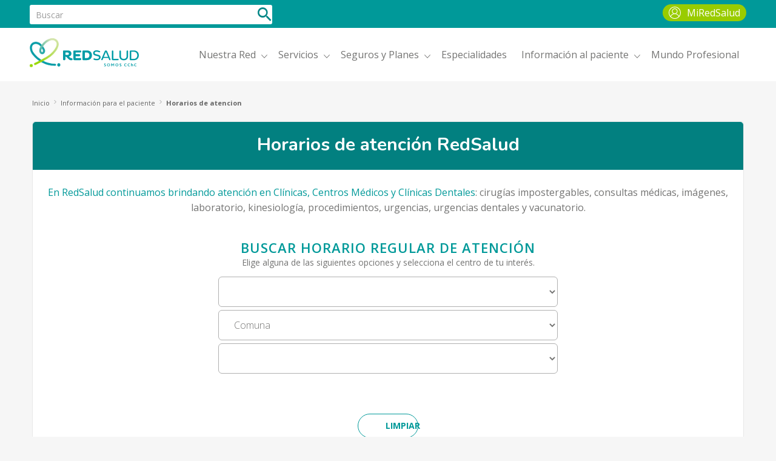

--- FILE ---
content_type: text/html; charset=UTF-8
request_url: https://www.redsalud.cl/informacion-para-el-paciente/horarios-de-atencion?unidad=clinica_dental_redsalud&region=region_de_atacama&filial=clinica_dental_redsalud_copiapo
body_size: 18950
content:
<!DOCTYPE html>
<html lang="es">
<head>
      <link rel="alternate" href="https://www.redsalud.cl/informacion-para-el-paciente/horarios-de-atencion" hreflang="es-cl">
		<link rel="canonical" href="https://www.redsalud.cl/informacion-para-el-paciente/horarios-de-atencion" />
        <base src="https://www.redsalud.cl/" />
    <meta charset="UTF-8">
    <meta http-equiv="X-UA-Compatible" content="IE=edge">
    <meta name="viewport" content="width=device-width, initial-scale=1.0, maximum-scale=1.0, user-scalable=0">
    <meta http-equiv="expires" content="Mon, 26 Jul 1997 05:00:00 GMT"/> <meta http-equiv="pragma" content="no-cache" />
    <meta name="facebook-domain-verification" content="k3z5hxwwz8pjttokv4tnehrcr8a6fh" />
        <script>
        //$(document).ready(function(){
            var ruta = "";
            if( ruta != "" ){
                window.location = ruta;
            }
        //})
        //comentario
    </script>
    <script> (function(){ var s = document.createElement('script'); var h = document.querySelector('head') || document.body; s.src = 'https://acsbapp.com/apps/app/dist/js/app.js'; s.async = true; s.onload = function(){ acsbJS.init({ statementLink : '', footerHtml : '', hideMobile : false, hideTrigger : false, disableBgProcess : false, language : 'en', position : 'right', leadColor : '#146FF8', triggerColor : '#146FF8', triggerRadius : '50%', triggerPositionX : 'right', triggerPositionY : 'bottom', triggerIcon : 'people', triggerSize : 'bottom', triggerOffsetX : 20, triggerOffsetY : 20, mobile : { triggerSize : 'small', triggerPositionX : 'right', triggerPositionY : 'bottom', triggerOffsetX : 20, triggerOffsetY : 20, triggerRadius : '20' } }); }; h.appendChild(s); })();</script>
    
    <title>Horarios de atención en RedSalud</title><meta name="description" content="Revisa toda la información sobre horarios de atención en nuestras Clínicas, Centros Médicos y Clínicas Dentales. Agenda tu hora en RedSalud."/><meta property="og:description" content="Revisa toda la información sobre horarios de atención en nuestras Clínicas, Centros Médicos y Clínicas Dentales. Agenda tu hora en RedSalud." /><meta property="og:url" content="https://www.redsalud.cl/informacion-para-el-paciente/horarios-de-atencion" /><meta property="og:type" content="website" /><meta property="og:image" content="https://www.redsalud.cl/themes/flatly/css/img/isotipo_open_graph.jpg" /><meta property="og:site_name" content="RedSalud" /><meta property="og:locale" content="es_LA" /><meta property="og:image:width" content="1200" /><meta property="og:image:height" content="630" /><meta name="twitter:card" content="summary_large_image"/><meta name="twitter:site" content="@RedSaludCChC"/><meta name="twitter:creator" content="@RedSaludCChC"/><meta name="twitter:title" content="Horarios de atención en RedSalud"/><meta name="twitter:description" content="Revisa toda la información sobre horarios de atención en nuestras Clínicas, Centros Médicos y Clínicas Dentales. Agenda tu hora en RedSalud."/><meta name="twitter:image:src" content="https://www.redsalud.cl/themes/flatly/css/img/isotipo_open_graph.jpg"/>
    
    
    
    <link rel="shortcut icon" href="https://www.redsalud.cl/themes/flatly/favicon.ico">

    


    
    
    
    <link rel="stylesheet" href="//fonts.googleapis.com/css?family=Nunito:700|Open+Sans:400,600,700">
    <link rel="stylesheet" href="//fonts.googleapis.com/icon?family=Material+Icons">
    <link rel="stylesheet" href="https://www.redsalud.cl/themes/flatly/css/redsalud/simple-line-icons.css">
    <link rel="stylesheet" href="https://www.redsalud.cl/themes/flatly/css/redsalud/ionicons.min.css">
    <link rel="stylesheet" href="https://www.redsalud.cl/themes/flatly/css/redsalud/bootstrap-select.min.css">
    <link rel="stylesheet" href="https://www.redsalud.cl/themes/flatly/css/redsalud/bootstrap-slider.min.css">
    <link rel="stylesheet" href="https://www.redsalud.cl/themes/flatly/css/home/bootstrap.min.css">
    <link rel="stylesheet" href="https://www.redsalud.cl/themes/flatly/css/redsalud/main.css?_=1769953638">

    <link rel="stylesheet" href="https://www.redsalud.cl/themes/flatly/css/redsalud/estilos-dental.css?_=1769953638">
    <link rel="stylesheet" href="https://www.redsalud.cl/themes/flatly/css/redsalud/magic-check.min.css">
    <link rel="stylesheet" href="https://www.redsalud.cl/themes/flatly/css/redsalud/font-awesome/css/font-awesome.min.css">
    <link rel="stylesheet" href="https://www.redsalud.cl/themes/flatly/css/redsalud/slick.css">
    <link rel="stylesheet" href="https://www.redsalud.cl/themes/flatly/css/redsalud/slick-theme.css">
    <link rel="stylesheet" href="https://www.redsalud.cl/vendor/datatables.net-bs/css/dataTables.bootstrap.min.css">
    <link rel="stylesheet" href="https://www.redsalud.cl/themes/flatly/css/redsalud/estilos-carousel.css">
    <!-- estilos nuevo home redsalud -->

  
   <link rel="stylesheet" href="https://cdnjs.cloudflare.com/ajax/libs/font-awesome/5.15.2/css/all.min.css" /> 

    <link rel="stylesheet" href="https://cdnjs.cloudflare.com/ajax/libs/fancybox/3.3.5/jquery.fancybox.min.css" />
            <script type="application/ld+json">
        {
            "@context": "https://schema.org",
            "@type": "Organization",
            "name" : "RedSalud",
            "description": "La Red de Centros Médicos más grande de todo Chile, somos RedSalud.",
            "url": "https://www.redsalud.cl/",
            "sameAs": [
                    "https://www.facebook.com/redsaludcchc/",
                    "https://twitter.com/RedSaludCChC",
                    "https://www.youtube.com/channel/UCa5aDPzUCloGoKYT3rRyDmw?view_as=subscriber"],
            "logo": "https://www.redsalud.cl/themes/flatly/css/img/logo_redsalud0.PNG",
             "contactPoint": [
    { "@type": "ContactPoint",
      "telephone": "(+56) 600 718 6000",
      "contactType": "customer service"
    }
  ]
          }                             
    </script>

  <script async src='//fw-cdn.com/7243204/3259431.js' chat='false'></script>
    
    <!--<link href="https://fonts.googleapis.com/css2?family=Open+Sans:wght@300&display=swap" rel="stylesheet">-->
    <style>
        @import  url('https://fonts.googleapis.com/css2?family=Nunito+Sans:ital,wght@1,700&family=Open+Sans:ital,wght@0,300;0,400;0,600;1,300;1,400;1,600&display=swap');
    </style>
    <!--- Script google ---->
    <script async src="https://www.googleoptimize.com/optimize.js?id=OPT-MSSQXQ4"></script>

    

    <!-- Google Tag Manager -->
    <script>(function(w,d,s,l,i){w[l]=w[l]||[];w[l].push({'gtm.start':
        new Date().getTime(),event:'gtm.js'});var f=d.getElementsByTagName(s)[0],
        j=d.createElement(s),dl=l!='dataLayer'?'&l='+l:'';j.async=true;j.src=
        'https://www.googletagmanager.com/gtm.js?id='+i+dl;f.parentNode.insertBefore(
        j,f);
        })(window,document,'script','dataLayer','GTM-TT93VRS');</script>
    <!-- End Google Tag Manager -->

    <!-- Google Tag Manager -->
    <script>(function(w,d,s,l,i){w[l]=w[l]||[];w[l].push({'gtm.start':
    new Date().getTime(),event:'gtm.js'});var f=d.getElementsByTagName(s)[0],
    j=d.createElement(s),dl=l!='dataLayer'?'&l='+l:'';j.async=true;j.src=
    'https://www.googletagmanager.com/gtm.js?id='+i+dl;f.parentNode.insertBef
    ore(j,f);
    })(window,document,'script','dataLayer','GTM-PTLJR7PV');</script>
    <!-- End Google Tag Manager -->


    <!-- Clarity -->
    <script type="text/javascript">
      (function(c,l,a,r,i,t,y){
      c[a]=c[a]||function(){(c[a].q=c[a].q||[]).push(arguments)};
      t=l.createElement(r);t.async=1;t.src="https://www.clarity.ms/tag/"+i;
      y=l.getElementsByTagName(r)[0];y.parentNode.insertBefore(t,y);
      })(window, document, "clarity", "script", "gq08qei8la");
    </script>
    <!-- End Clarity -->

   <!-- Start VWO Async SmartCode -->
    <link rel="preconnect" href="https://dev.visualwebsiteoptimizer.com" />
    <script type='text/javascript' id='vwoCode'>
    window._vwo_code || (function() {
    var account_id=1136388,
    version=2.1,
    settings_tolerance=2000,
    hide_element='body',
    hide_element_style = 'opacity:0 !important;filter:alpha(opacity=0) !important;background:none !important;transition:none !important;',
    /* DO NOT EDIT BELOW THIS LINE */
    f=false,w=window,d=document,v=d.querySelector('#vwoCode'),cK='_vwo_'+account_id+'_settings',cc={};try{var c=JSON.parse(localStorage.getItem('_vwo_'+account_id+'_config'));cc=c&&typeof c==='object'?c:{}}catch(e){}var stT=cc.stT==='session'?w.sessionStorage:w.localStorage;code={nonce:v&&v.nonce,library_tolerance:function(){return typeof library_tolerance!=='undefined'?library_tolerance:undefined},settings_tolerance:function(){return cc.sT||settings_tolerance},hide_element_style:function(){return'{'+(cc.hES||hide_element_style)+'}'},hide_element:function(){if(performance.getEntriesByName('first-contentful-paint')[0]){return''}return typeof cc.hE==='string'?cc.hE:hide_element},getVersion:function(){return version},finish:function(e){if(!f){f=true;var t=d.getElementById('_vis_opt_path_hides');if(t)t.parentNode.removeChild(t);if(e)(new Image).src='https://dev.visualwebsiteoptimizer.com/ee.gif?a='+account_id+e}},finished:function(){return f},addScript:function(e){var t=d.createElement('script');t.type='text/javascript';if(e.src){t.src=e.src}else{t.text=e.text}v&&t.setAttribute('nonce',v.nonce);d.getElementsByTagName('head')[0].appendChild(t)},load:function(e,t){var n=this.getSettings(),i=d.createElement('script'),r=this;t=t||{};if(n){i.textContent=n;d.getElementsByTagName('head')[0].appendChild(i);if(!w.VWO||VWO.caE){stT.removeItem(cK);r.load(e)}}else{var o=new XMLHttpRequest;o.open('GET',e,true);o.withCredentials=!t.dSC;o.responseType=t.responseType||'text';o.onload=function(){if(t.onloadCb){return t.onloadCb(o,e)}if(o.status===200||o.status===304){_vwo_code.addScript({text:o.responseText})}else{_vwo_code.finish('&e=loading_failure:'+e)}};o.onerror=function(){if(t.onerrorCb){return t.onerrorCb(e)}_vwo_code.finish('&e=loading_failure:'+e)};o.send()}},getSettings:function(){try{var e=stT.getItem(cK);if(!e){return}e=JSON.parse(e);if(Date.now()>e.e){stT.removeItem(cK);return}return e.s}catch(e){return}},init:function(){if(d.URL.indexOf('__vwo_disable__')>-1)return;var e=this.settings_tolerance();w._vwo_settings_timer=setTimeout(function(){_vwo_code.finish();stT.removeItem(cK)},e);var t;if(this.hide_element()!=='body'){t=d.createElement('style');var n=this.hide_element(),i=n?n+this.hide_element_style():'',r=d.getElementsByTagName('head')[0];t.setAttribute('id','_vis_opt_path_hides');v&&t.setAttribute('nonce',v.nonce);t.setAttribute('type','text/css');if(t.styleSheet)t.styleSheet.cssText=i;else t.appendChild(d.createTextNode(i));r.appendChild(t)}else{t=d.getElementsByTagName('head')[0];var i=d.createElement('div');i.style.cssText='z-index: 2147483647 !important;position: fixed !important;left: 0 !important;top: 0 !important;width: 100% !important;height: 100% !important;background: white !important;display: block !important;';i.setAttribute('id','_vis_opt_path_hides');i.classList.add('_vis_hide_layer');t.parentNode.insertBefore(i,t.nextSibling)}var o=window._vis_opt_url||d.URL,s='https://dev.visualwebsiteoptimizer.com/j.php?a='+account_id+'&u='+encodeURIComponent(o)+'&vn='+version;if(w.location.search.indexOf('_vwo_xhr')!==-1){this.addScript({src:s})}else{this.load(s+'&x=true')}}};w._vwo_code=code;code.init();})();
    </script>
    <!-- End VWO Async SmartCode -->

</head>
<body onbeforeunload="cerrarSesionPopup();">
  <!-- Google Tag Manager (noscript) -->
  <noscript><iframe src="https://www.googletagmanager.com/ns.html?id=GTM-TT93VRS"
  height="0" width="0" style="display:none;visibility:hidden"></iframe></noscript>
  <!-- End Google Tag Manager (noscript) -->

  <!-- Google Tag Manager (noscript) -->
  <noscript><iframe
  src="https://www.googletagmanager.com/ns.html?id=GTM-PTLJR7PV"
  height="0" width="0"
  style="display:none;visibility:hidden"></iframe></noscript>
  <!-- End Google Tag Manager (noscript) -->

    <link rel="stylesheet" href="https://www.redsalud.cl/themes/flatly/css/redsalud/menu_new.css?_=1769953638">
<header id="header" class="header">
    <nav class="navbar navbar-fixed-top">
    <div class="header-top navbar-inverse header-top-2">
<div class="container">
<div class="nav navbar-nav navbar-right header-top-nav" style="display: flex;margin-top: 10px;">

	<div><a id="header-miredsalud" href="https://mi.redsalud.cl/" style="color: #099 !important;margin-left:10px; border-radius: 50px;background-color: #99cc00;padding: 3px 10px;" target="_blank"><img alt="Mi RedSalud" class="icon-link" src="https://www.redsalud.cl/assets/media/ico-mi-redsalud-ffff.svg" style="width: 26px;padding-bottom: 3px;padding-left: 0px;" /> <span style="color:#ffffff;display: unset;text-transform: none;">MiRedSalud</span></a></div>
</div>

<div id="cambioBuscador">
<div class="collapse navbar-collapse navbar-left" id="search-navbar-collapse" style="cursor: pointer;">
<form class="navbar-form search-form-top" role="search">
<div class="form-group inline-search"><input autocomplete="off" class="form-control search-form-input input-sm" id="buscargeneral" placeholder="Buscar" type="text" /><button class="btn btn-link search-form-btn hidden-xs" type="button"><i class="ion-android-search"></i> <span class="sr-only">Buscar</span></button><button class="btn btn-link search-form-btn btn-xs visible-xs-inline-block" type="button"><i class="ion-android-search"><a href="#" onclick="appGeneral.buscarresultado('buscargeneral', 'https://www.redsalud.cl/buscador)">&nbsp;&nbsp;&nbsp;</a></i></button></div>

<div class="panel panel-primary panelSearchMedicoEspecialidades" id="tablargeneralesultadobusqueda" style="cursor: pointer;display: none;top:50px"></div>
</form>
</div>
</div>
</div>
</div>

                                         
                                                                
                                             
                                                                
                                                         
                                                                
                                             
                                                                
                                             
                                                                
                                             
                                                                
                                                                                                        
                                                                                                
                                                                                                            
                                                                    
                                                                                                
                                                                    
                
    
    <div class="header-top navbar-default header-menu-destop">
<div class="container">
<div class="collapse navbar-collapse navbar-home" id="main-navbar-collapse-3"><a class="navbar-brand" href="https://www.redsalud.cl/" style="padding-top: 17px;"><img alt="Red Salud - Somos CChC" class="hidden-xs logo-redsalud-cchc" src="/assets/media/logo-redsalud.svg" /> </a>
<ul class="nav navbar-nav navbar-right nav-main hidden-xs">
	<li><li class="dropdown nav-item dropdown"><a href="" id="" role="button" aria-haspopup="true" aria-expanded="true" class="dropdown-toggle menu-redsalud menu-redsalud-1 link-menu" style="color: #747473 !important;">Nuestra Red <span class="icon-link ion-ios-arrow-down"></span></a></li><li class="dropdown nav-item dropdown"><a href="/servicios" id="" role="button" aria-haspopup="true" aria-expanded="true" class="dropdown-toggle menu-redsalud menu-redsalud-2 link-menu" style="color: #747473 !important;">Servicios <span class="icon-link ion-ios-arrow-down"></span></a></li><li class="dropdown nav-item dropdown"><a href="/servicios/soy-redsalud" id="" role="button" aria-haspopup="true" aria-expanded="true" class="dropdown-toggle menu-redsalud menu-redsalud-3 link-menu" style="color: #747473 !important;">Seguros y Planes <span class="icon-link ion-ios-arrow-down"></span></a></li><li  class=""><a href="/medicos-y-especialidades" id="" class="menu-redsalud menu-redsalud-4 link-menu" target="_self" style="color: #747473 !important;">Especialidades</a></li><li class="dropdown nav-item dropdown"><a href="informacion-para-el-paciente" id="" role="button" aria-haspopup="true" aria-expanded="true" class="dropdown-toggle menu-redsalud menu-redsalud-5 link-menu" style="color: #747473 !important;">Información al paciente <span class="icon-link ion-ios-arrow-down"></span></a></li><li  class=""><a id="" href="/mundo-profesional" class="btn-link menu-redsalud menu-redsalud-6 link-menu" target="_self" style="color: #747473 !important;">Mundo Profesional</a></li><div class="nuevo-submenu" id="nuevo-submenu-1" style="background-color: #FFFFFF !important;"><div class="row"><div class="col-md-12"><div class="row "><div class="col-md-12 nm-nivel-1"><span class="span-titulo-submenu" style="color: #009999 !important;">Nuestra Red</span><hr class="style-nm-nivel-1"></div><div class="col-md-12 nm-items columns-auto"><div class="nm-nivel-2"><div class="col-md-12 estructura-submenu"><a class="link-menu" href="/nuestra-red/centro-de-salud-mayor-redsalud" target="_self" style="color: #747473 !important;"><span class="tit-nm-nivel-2 span-subtitulo-menu">Centro de Salud Mayor</span></a></div></div><div class="nm-nivel-2"><div class="col-md-12 estructura-submenu"><a class="link-menu" href="/nuestra-red/centros-medicos" target="_self" style="color: #747473 !important;"><span class="tit-nm-nivel-2 span-subtitulo-menu">Centros Médicos</span></a></div></div><div class="nm-nivel-2"><div class="col-md-12 estructura-submenu"><a class="link-menu" href="/nuestra-red/clinicas-dentales" target="_self" style="color: #747473 !important;"><span class="tit-nm-nivel-2 span-subtitulo-menu">Clínicas Dentales</span></a></div></div><div class="nm-nivel-2"><div class="col-md-12 estructura-submenu"><a class="link-menu" href="/nuestra-red/instituto-del-cancer" target="_self" style="color: #747473 !important;"><span class="tit-nm-nivel-2 span-subtitulo-menu">Instituto del Cáncer</span></a></div></div><div class="nm-nivel-2"><div class="col-md-12 estructura-submenu"><a class="link-menu" href="/servicios/laboratorios" target="_self" style="color: #747473 !important;"><span class="tit-nm-nivel-2 span-subtitulo-menu">Laboratorios</span></a></div></div><div class="nm-nivel-2"><div class="col-md-12 estructura-submenu"><a class="link-menu" href="/nuestra-red/clinicas" target="_self" style="color:  !important;"><span class="tit-nm-nivel-2 span-subtitulo-menu">Clínicas</span></a></div><div class="col-md-12 estructura-submenu"><ul><li class="item-nivel-3"><a class="link-menu" href="/nuestra-red/clinicas/clinica-redsalud-iquique" style="color:  !important;" target="_self">Clínica RedSalud Iquique</a></li><li class="item-nivel-3"><a class="link-menu" href="/nuestra-red/clinicas/clinica-redsalud-elqui" style="color: #747473 !important;" target="_self">Clínica RedSalud Elqui</a></li><li class="item-nivel-3"><a class="link-menu" href="/nuestra-red/clinicas/clinica-redsalud-valparaiso" style="color: #747473 !important;" target="_self">Clínica RedSalud Valparaíso</a></li><li class="item-nivel-3"><a class="link-menu" href="/nuestra-red/clinicas/clinica-redsalud-providencia" style="color: #747473 !important;" target="_self">Clínica RedSalud Providencia</a></li><li class="item-nivel-3"><a class="link-menu" href="/nuestra-red/clinicas/clinica-redsalud-santiago" style="color: #747473 !important;" target="_self">Clínica RedSalud Santiago</a></li><li class="item-nivel-3"><a class="link-menu" href="/nuestra-red/clinicas/clinica-redsalud-vitacura" style="color: #747473 !important;" target="_self">Clínica RedSalud Vitacura</a></li><li class="item-nivel-3"><a class="link-menu" href="/nuestra-red/clinicas/clinica-redsalud-rancagua" style="color: #747473 !important;" target="_self">Clínica RedSalud Rancagua</a></li><li class="item-nivel-3"><a class="link-menu" href="https://www.sanatorioaleman.cl/" style="color: #747473 !important;" target="_blank">Clínica Sanatorio Alemán Concepción</a></li><li class="item-nivel-3"><a class="link-menu" href="/nuestra-red/clinicas/clinica-redsalud-mayor-temuco" style="color: #747473 !important;" target="_self">Clínica RedSalud Mayor Temuco</a></li><li class="item-nivel-3"><a class="link-menu" href="/nuestra-red/clinicas/clinica-redsalud-magallanes" style="color: #747473 !important;" target="_self">Clínica RedSalud Magallanes</a></li></ul></div></div><div class="nm-nivel-2"><div class="col-md-12 estructura-submenu"><a class="link-menu" href="/nuestra-red/campanas" target="_self" style="color: #747473 !important;"><span class="tit-nm-nivel-2 span-subtitulo-menu">Campañas</span></a></div></div></div></div></div></div></div><div class="nuevo-submenu" id="nuevo-submenu-2" style="background-color: #ffffff !important;"><div class="row"><div class="col-md-9"><div class="row "><div class="col-md-12 nm-nivel-1"><span class="span-titulo-submenu" style="color: #009999 !important;">Servicios</span><hr class="style-nm-nivel-1"></div><div class="col-md-12 nm-items columns-auto"><div class="nm-nivel-2"><div class="col-md-12 estructura-submenu"><div class="tit-nm-nivel-2 span-subtitulo-menu" style="color: #747473 !important;">Ambulatorios</div></div><div class="col-md-12 estructura-submenu"><ul><li class="item-nivel-3"><a class="link-menu" href="/nuestra-red/clinicas-dentales" style="color: #747473 !important;" target="_self">Atención Dental</a></li><li class="item-nivel-3"><a class="link-menu" href="/servicios/banco-de-sangre-redsalud" style="color: #747473 !important;" target="_self">Banco de Sangre</a></li><li class="item-nivel-3"><a class="link-menu" href="/servicios/imagenologia" style="color: #747473 !important;" target="_self">Imagenología</a></li><li class="item-nivel-3"><a class="link-menu" href="/servicios/kinesiologia" style="color: #747473 !important;" target="_self">Kinesiología</a></li><li class="item-nivel-3"><a class="link-menu" href="/servicios/laboratorios" style="color: #747473 !important;" target="_self">Laboratorios</a></li><li class="item-nivel-3"><a class="link-menu" href="/servicios/medicina-general-redsalud" style="color: #747473 !important;" target="_self">Medicina General</a></li><li class="item-nivel-3"><a class="link-menu" href="/nuestra-red/instituto-del-cancer" style="color: #747473 !important;" target="_self">Oncología</a></li><li class="item-nivel-3"><a class="link-menu" href="/servicios/procedimientos-y-examenes" style="color: #747473 !important;" target="_self">Procedimientos y exámenes</a></li><li class="item-nivel-3"><a class="link-menu" href="/servicios/laboratorios/toma-de-muestras" style="color: #747473 !important;" target="_self">Toma de muestras a domicilio</a></li><li class="item-nivel-3"><a class="link-menu" href="/telemedicina" style="color: #747473 !important;" target="_self">Telemedicina</a></li><li class="item-nivel-3"><a class="link-menu" href="/telemedicina/telemedicina-asistida-en-redsalud" style="color: #747473 !important;" target="_self">Telemedicina Asistida</a></li><li class="item-nivel-3"><a class="link-menu" href="/servicios/unidad-de-salud-integral-redsalud" style="color: #747473 !important;" target="_self">Unidad de Salud Integral</a></li><li class="item-nivel-3"><a class="link-menu" href="/servicios/vacunatorio" style="color: #747473 !important;" target="_self">Vacunatorio</a></li></ul></div></div><div class="nm-nivel-2"><div class="col-md-12 estructura-submenu"><div class="tit-nm-nivel-2 span-subtitulo-menu" style="color: #747473 !important;">Quirúrgicos</div></div><div class="col-md-12 estructura-submenu"><ul><li class="item-nivel-3"><a class="link-menu" href="/servicios/cirugias" style="color: #747473 !important;" target="_self">Cirugía</a></li><li class="item-nivel-3"><a class="link-menu" href="/servicios/hospitalizacion" style="color: #747473 !important;" target="_self">Hospitalización</a></li><li class="item-nivel-3"><a class="link-menu" href="/servicios/maternidad" style="color: #747473 !important;" target="_self">Maternidad</a></li></ul></div></div><div class="nm-nivel-2"><div class="col-md-12 estructura-submenu"><a class="link-menu" href="/urgencia" target="_self" style="color: #B92E25 !important;"><span class="tit-nm-nivel-2 span-subtitulo-menu">Urgencia</span></a></div></div></div></div></div><div class="col-md-3"><a href="/urgencia" target="_self"><img class="img-banner-header-desktop" src="/assets/media/urgencia-banner-menu.webp" alt="Servicios" loading="lazy"/></a></div></div></div><div class="nuevo-submenu" id="nuevo-submenu-3" style="background-color: #FFFFFF !important;"><div class="row"><div class="col-md-12"><div class="col-md-12 nm-items columns-auto"><div class="nm-nivel-2"><div class="col-md-12 estructura-submenu"><div class="tit-nm-nivel-2 span-subtitulo-menu" style="color: #747473 !important;">Seguros</div></div><div class="col-md-12 estructura-submenu"><ul><li class="item-nivel-3"><a class="link-menu" href="/servicios/soy-redsalud/seguros-complementarios" style="color: #747473 !important;" target="_self">Seguros Complementarios</a></li><li class="item-nivel-3"><a class="link-menu" href="/servicios/soy-redsalud/seguros-ambulatorios" style="color: #747473 !important;" target="_self">Seguros Ambulatorios</a></li><li class="item-nivel-3"><a class="link-menu" href="/servicios/soy-redsalud/seguros-catastroficos" style="color: #747473 !important;" target="_self">Seguros Catastróficos</a></li><li class="item-nivel-3"><a class="link-menu" href="/servicios/soy-redsalud/seguro-oncologico" style="color: #747473 !important;" target="_self">Seguro Oncológico</a></li><li class="item-nivel-3"><a class="link-menu" href="/servicios/soy-redsalud/seguro-de-accidentes-escolares" style="color: #747473 !important;" target="_self">Seguro Accidentes Escolares</a></li></ul></div></div><div class="nm-nivel-2"><div class="col-md-12 estructura-submenu"><div class="tit-nm-nivel-2 span-subtitulo-menu" style="color: #747473 !important;">Planes</div></div><div class="col-md-12 estructura-submenu"><ul><li class="item-nivel-3"><a class="link-menu" href="/servicios/soy-redsalud/seguro-preventivo-dental" style="color: #747473 !important;" target="_self">Plan Preventivo Dental 65%</a></li></ul></div></div><div class="nm-nivel-2"><div class="col-md-12 estructura-submenu"><a class="link-menu" href="/servicios/soy-redsalud/consultas-y-solicitudes-soy-redsalud" target="_self" style="color: #747473 !important;"><span class="tit-nm-nivel-2 span-subtitulo-menu">Consultas y solicitudes</span></a></div></div><div class="nm-nivel-2"><div class="col-md-12 estructura-submenu"><div class="tit-nm-nivel-2 span-subtitulo-menu" style="color: #747473 !important;">Consalud</div></div><div class="col-md-12 estructura-submenu"><ul><li class="item-nivel-3"><a class="link-menu" href="https://www.redsalud.cl/landing/contacto-planes-redsalud" style="color: #747473 !important;" target="_blank">Cotiza tu plan</a></li></ul></div></div></div></div></div></div></div><div class="nuevo-submenu" id="nuevo-submenu-5" style="background-color: #FFFFFF !important;"><div class="row"><div class="col-md-12"><div class="row "><div class="col-md-12 nm-nivel-1"><span class="span-titulo-submenu" style="color: #009999 !important;">Información al paciente</span><hr class="style-nm-nivel-1"></div><div class="col-md-12 nm-items columns-auto"><div class="nm-nivel-2"><div class="col-md-12 estructura-submenu"><a class="link-menu" href="/informacion-para-el-paciente/arancel" target="_self" style="color: #747473 !important;"><span class="tit-nm-nivel-2 span-subtitulo-menu">Arancel</span></a></div><div class="col-md-12 estructura-submenu"><ul><li class="item-nivel-3"><a class="link-menu" href="/nuestra-red/campanas/cotizador-de-atenciones-miredsalud" style="color: #747473 !important;" target="_self">Cotizador de atenciones</a></li></ul></div></div><div class="nm-nivel-2"><div class="col-md-12 estructura-submenu"><a class="link-menu" href="/servicios/cirugias" target="_self" style="color: #747473 !important;"><span class="tit-nm-nivel-2 span-subtitulo-menu">Cirugías</span></a></div><div class="col-md-12 estructura-submenu"><ul><li class="item-nivel-3"><a class="link-menu" href="/informacion-para-el-paciente/documentos-de-ingreso" style="color: #747473 !important;" target="_self">Documentos de ingreso</a></li></ul></div></div><div class="nm-nivel-2"><div class="col-md-12 estructura-submenu"><a class="link-menu" href="/informacion-para-el-paciente/convenios" target="_self" style="color: #747473 !important;"><span class="tit-nm-nivel-2 span-subtitulo-menu">Convenios</span></a></div><div class="col-md-12 estructura-submenu"><ul><li class="item-nivel-3"><a class="link-menu" href="/informacion-para-el-paciente/convenios" style="color: #747473 !important;" target="_self">Convenios personas</a></li><li class="item-nivel-3"><a class="link-menu" href="/informacion-para-el-paciente/convenios/convenios-empresas" style="color: #747473 !important;" target="_self">Programa empresas</a></li></ul></div></div><div class="nm-nivel-2"><div class="col-md-12 estructura-submenu"><a class="link-menu" href="/informacion-para-el-paciente/descarga-tu-boleta" target="_self" style="color: #747473 !important;"><span class="tit-nm-nivel-2 span-subtitulo-menu">Descarga tu boleta</span></a></div></div><div class="nm-nivel-2"><div class="col-md-12 estructura-submenu"><a class="link-menu" href="/servicios/procedimientos-y-examenes" target="_self" style="color: #747473 !important;"><span class="tit-nm-nivel-2 span-subtitulo-menu">Exámenes</span></a></div><div class="col-md-12 estructura-submenu"><ul><li class="item-nivel-3"><a class="link-menu" href="/informacion-para-el-paciente/preparacion-examenes" style="color: #747473 !important;" target="_self">Preparación de exámenes</a></li></ul></div></div><div class="nm-nivel-2"><div class="col-md-12 estructura-submenu"><a class="link-menu" href="/informacion-para-el-paciente/fonasa-en-redsalud" target="_self" style="color: #747473 !important;"><span class="tit-nm-nivel-2 span-subtitulo-menu">Fonasa</span></a></div><div class="col-md-12 estructura-submenu"><ul><li class="item-nivel-3"><a class="link-menu" href="/informacion-para-el-paciente/bono-pad-fonasa" style="color: #747473 !important;" target="_self">Bono PAD</a></li><li class="item-nivel-3"><a class="link-menu" href="informacion-para-el-paciente/programa-sap-de-fonasa" style="color: #747473 !important;" target="_self">Programa SAP de FONASA</a></li><li class="item-nivel-3"><a class="link-menu" href="/informacion-para-el-paciente/cirugias-a-precio-conocido" style="color: #747473 !important;" target="_self">Cirugías precio conocido</a></li></ul></div></div><div class="nm-nivel-2"><div class="col-md-12 estructura-submenu"><a class="link-menu" href="/informacion-para-el-paciente/horarios-de-atencion" target="_self" style="color: #747473 !important;"><span class="tit-nm-nivel-2 span-subtitulo-menu">Horarios de atención</span></a></div></div><div class="nm-nivel-2"><div class="col-md-12 estructura-submenu"><div class="tit-nm-nivel-2 span-subtitulo-menu" style="color: #747473 !important;">Legal</div></div><div class="col-md-12 estructura-submenu"><ul><li class="item-nivel-3"><a class="link-menu" href="/informacion-para-el-paciente/caec" style="color: #747473 !important;" target="_self">CAEC</a></li><li class="item-nivel-3"><a class="link-menu" href="/informacion-para-el-paciente/cambio-de-nombre-registral" style="color: #747473 !important;" target="_self">Cambio nombre registral</a></li><li class="item-nivel-3"><a class="link-menu" href="/informacion-para-el-paciente/derechos-y-deberes" style="color: #747473 !important;" target="_self">Derechos y deberes</a></li><li class="item-nivel-3"><a class="link-menu" href="/informacion-para-el-paciente/garantias-dentales" style="color: #747473 !important;" target="_self">Garantías dentales</a></li><li class="item-nivel-3"><a class="link-menu" href="/informacion-para-el-paciente/ges" style="color: #747473 !important;" target="_self">GES</a></li><li class="item-nivel-3"><a class="link-menu" href="/informacion-para-el-paciente/incorporacion-nombre-social" style="color: #747473 !important;" target="_self">Incorporación nombre social</a></li><li class="item-nivel-3"><a class="link-menu" href="/informacion-para-el-paciente/ley-21309" style="color: #747473 !important;" target="_self">Ley 21.309</a></li><li class="item-nivel-3"><a class="link-menu" href="/informacion-para-el-paciente/ley-dominga" style="color: #747473 !important;" target="_self">Ley Dominga</a></li><li class="item-nivel-3"><a class="link-menu" href="/informacion-para-el-paciente/ley-mila" style="color: #747473 !important;" target="_self">Ley Mila</a></li><li class="item-nivel-3"><a class="link-menu" href="/informacion-para-el-paciente/ley-de-urgencia" style="color: #747473 !important;" target="_self">Ley de Urgencia</a></li></ul></div></div><div class="nm-nivel-2"><div class="col-md-12 estructura-submenu"><a class="link-menu" href="/informacion-para-el-paciente/medios-de-pago" target="_self" style="color: #747473 !important;"><span class="tit-nm-nivel-2 span-subtitulo-menu">Medios de pago</span></a></div></div><div class="nm-nivel-2"><div class="col-md-12 estructura-submenu"><a class="link-menu" href="/informacion-para-el-paciente/devolucion-pago-web" target="_self" style="color: #747473 !important;"><span class="tit-nm-nivel-2 span-subtitulo-menu">Solicitud de Devoluciones</span></a></div></div><div class="nm-nivel-2"><div class="col-md-12 estructura-submenu"><a class="link-menu" href="/acerca-de-redsalud/sostenibilidad-redsalud" target="_self" style="color: #747473 !important;"><span class="tit-nm-nivel-2 span-subtitulo-menu">Sostenibilidad</span></a></div><div class="col-md-12 estructura-submenu"><ul><li class="item-nivel-3"><a class="link-menu" href="/acerca-de-redsalud/sostenibilidad-redsalud/redsalud-educa" style="color: #747473 !important;" target="_self">RedSalud Educa</a></li></ul></div></div><div class="nm-nivel-2"><div class="col-md-12 estructura-submenu"><a class="link-menu" href="https://calidad.redsalud.cl/reclamos/" target="_blank" style="color: #747473 !important;"><span class="tit-nm-nivel-2 span-subtitulo-menu">Sugerencias y Reclamos</span></a></div></div></div></div></div></div></div></li>
</ul>
</div>
</div>
</div>

    <div class="header-bottom navbar-default visible-xs-block">
        <div class="container scrolled-in-wrapped">
            <style type="text/css">@media screen and (max-width: 329px){
		.btn-miredsalud{
			font-size: 10px;
			padding: 2px 12px !important;
		}
		
		.logo-redsalud{
			max-width: 116.33px;
		}
		
		.icon-mobile{
		    font-size: 32px !important;
		}
	}
	
	@media screen and (min-width: 330px){
		.btn-miredsalud{
			font-size: 14px;
			padding: 5px 15px !important;
		}
		
		.logo-redsalud{
			max-width: 232.33px;
		}
		
		.icon-mobile{
		    font-size: 28px !important;
		}
	}
</style>
<div class="navbar-header" style="justify-content: space-between;align-items: center;"><a class="navbar-brand" href="https://www.redsalud.cl/" style="margin: -5px 0 0 0;display: flex;"><img alt="Red Salud - Somos CChC" class="visible-xs-block" src="https://www.redsalud.cl/assets/media/logo-redsalud.svg" style="width: 100%;margin-left: 10px;" /> </a>
<div class="navbar-default hidden-md hidden-lg navbar-mobile" style="display: flex;margin: 0px;"><a id="header-miredsalud-mob" class="btn btn-link btn-xs btn-miredsalud" href="https://mi.redsalud.cl/" style="background-color: #99cc00;border-radius:50px;-moz-border-radius:50px;-webkit-border-radius:50px;border:none;line-height: 16px;margin: auto;color:#ffffff!important;font-weight: bolder;text-transform: none;">MiRedSalud</a><button aria-expanded="false" class="btn btn-link btn-xs search-toggle collapsed" data-target="#search-navbar-collapse3" data-toggle="collapse" style="cursor: pointer;padding: 9px 5px 9px 10px;" type="button"><i class="nav-icon ion-android-search icon-mobile"></i> <span class="sr-only">Buscar</span></button><button aria-expanded="false" class="navbar-toggle collapsed btn-xs" data-target="#main-navbar-collapse" data-toggle="collapse" style="cursor: pointer;" type="button"><span class="sr-only">Men&uacute;</span> <i class="nav-icon ion-navicon icon-mobile"></i></button></div>
</div>

                <!-- Collect the nav links, forms, and other content for toggling-->
                <div id="main-navbar-collapse" class="collapse navbar-collapse navbar-home">
                                                                                                                                             
                                                                     
                                                                                                                                                 
                                                                     
                                                                                                                                                                                                     
                                                                     
                                                                                                                                                 
                                                                     
                                                                                                                                                 
                                                                     
                                                                                                                                                 
                                                                     
                                                                        <ul class="nav navbar-nav navbar-right nav-main visible-xs-block">
                        <li class="dropdown"><a href="" id=""  class="dropdown-toggle link-menu" data-toggle="dropdown" role="button" aria-haspopup="true" aria-expanded="false" style="color: #747473 !important;">Nuestra Red <span class="icon-link ion-ios-arrow-down"></span></a><ul class="dropdown-menu" style="background-color: #FFFFFF !important;"><li><a class="link-menu" href="/nuestra-red/centro-de-salud-mayor-redsalud" style="color: #747473" target="_self"><span class="span-subtitulo-menu" style="color: #747473 !important;">Centro de Salud Mayor</span></a><ul></ul></li><li><a class="link-menu" href="/nuestra-red/centros-medicos" style="color: #747473" target="_self"><span class="span-subtitulo-menu" style="color: #747473 !important;">Centros Médicos</span></a><ul></ul></li><li><a class="link-menu" href="/nuestra-red/clinicas-dentales" style="color: #747473" target="_self"><span class="span-subtitulo-menu" style="color: #747473 !important;">Clínicas Dentales</span></a><ul></ul></li><li><a class="link-menu" href="/nuestra-red/instituto-del-cancer" style="color: #747473" target="_self"><span class="span-subtitulo-menu" style="color: #747473 !important;">Instituto del Cáncer</span></a><ul></ul></li><li><a class="link-menu" href="/servicios/laboratorios" style="color: #747473" target="_self"><span class="span-subtitulo-menu" style="color: #747473 !important;">Laboratorios</span></a><ul></ul></li><li><a class="link-menu" href="/nuestra-red/clinicas" style="color: " target="_self"><span class="span-subtitulo-menu" style="color:  !important;">Clínicas</span></a><ul><li class="item-nivel-3-xs"><a class="link-menu" href="/nuestra-red/clinicas/clinica-redsalud-iquique" style="color:  !important" target="_self">Clínica RedSalud Iquique</a></li><li class="item-nivel-3-xs"><a class="link-menu" href="/nuestra-red/clinicas/clinica-redsalud-elqui" style="color: #747473 !important" target="_self">Clínica RedSalud Elqui</a></li><li class="item-nivel-3-xs"><a class="link-menu" href="/nuestra-red/clinicas/clinica-redsalud-valparaiso" style="color: #747473 !important" target="_self">Clínica RedSalud Valparaíso</a></li><li class="item-nivel-3-xs"><a class="link-menu" href="/nuestra-red/clinicas/clinica-redsalud-providencia" style="color: #747473 !important" target="_self">Clínica RedSalud Providencia</a></li><li class="item-nivel-3-xs"><a class="link-menu" href="/nuestra-red/clinicas/clinica-redsalud-santiago" style="color: #747473 !important" target="_self">Clínica RedSalud Santiago</a></li><li class="item-nivel-3-xs"><a class="link-menu" href="/nuestra-red/clinicas/clinica-redsalud-vitacura" style="color: #747473 !important" target="_self">Clínica RedSalud Vitacura</a></li><li class="item-nivel-3-xs"><a class="link-menu" href="/nuestra-red/clinicas/clinica-redsalud-rancagua" style="color: #747473 !important" target="_self">Clínica RedSalud Rancagua</a></li><li class="item-nivel-3-xs"><a class="link-menu" href="https://www.sanatorioaleman.cl/" style="color: #747473 !important" target="_blank">Clínica Sanatorio Alemán Concepción</a></li><li class="item-nivel-3-xs"><a class="link-menu" href="/nuestra-red/clinicas/clinica-redsalud-mayor-temuco" style="color: #747473 !important" target="_self">Clínica RedSalud Mayor Temuco</a></li><li class="item-nivel-3-xs"><a class="link-menu" href="/nuestra-red/clinicas/clinica-redsalud-magallanes" style="color: #747473 !important" target="_self">Clínica RedSalud Magallanes</a></li></ul></li><li><a class="link-menu" href="/nuestra-red/campanas" style="color: #747473" target="_self"><span class="span-subtitulo-menu" style="color: #747473 !important;">Campañas</span></a><ul></ul></li></ul></li><li class="dropdown"><a href="/servicios" id=""  class="dropdown-toggle link-menu" data-toggle="dropdown" role="button" aria-haspopup="true" aria-expanded="false" style="color: #747473 !important;">Servicios <span class="icon-link ion-ios-arrow-down"></span></a><ul class="dropdown-menu" style="background-color: #ffffff !important;"><li><span class="span-subtitulo-menu" style="color: #747473 !important;">Ambulatorios</span><ul><li class="item-nivel-3-xs"><a class="link-menu" href="/nuestra-red/clinicas-dentales" style="color: #747473 !important" target="_self">Atención Dental</a></li><li class="item-nivel-3-xs"><a class="link-menu" href="/servicios/banco-de-sangre-redsalud" style="color: #747473 !important" target="_self">Banco de Sangre</a></li><li class="item-nivel-3-xs"><a class="link-menu" href="/servicios/imagenologia" style="color: #747473 !important" target="_self">Imagenología</a></li><li class="item-nivel-3-xs"><a class="link-menu" href="/servicios/kinesiologia" style="color: #747473 !important" target="_self">Kinesiología</a></li><li class="item-nivel-3-xs"><a class="link-menu" href="/servicios/laboratorios" style="color: #747473 !important" target="_self">Laboratorios</a></li><li class="item-nivel-3-xs"><a class="link-menu" href="/servicios/medicina-general-redsalud" style="color: #747473 !important" target="_self">Medicina General</a></li><li class="item-nivel-3-xs"><a class="link-menu" href="/nuestra-red/instituto-del-cancer" style="color: #747473 !important" target="_self">Oncología</a></li><li class="item-nivel-3-xs"><a class="link-menu" href="/servicios/procedimientos-y-examenes" style="color: #747473 !important" target="_self">Procedimientos y exámenes</a></li><li class="item-nivel-3-xs"><a class="link-menu" href="/servicios/laboratorios/toma-de-muestras" style="color: #747473 !important" target="_self">Toma de muestras a domicilio</a></li><li class="item-nivel-3-xs"><a class="link-menu" href="/telemedicina" style="color: #747473 !important" target="_self">Telemedicina</a></li><li class="item-nivel-3-xs"><a class="link-menu" href="/telemedicina/telemedicina-asistida-en-redsalud" style="color: #747473 !important" target="_self">Telemedicina Asistida</a></li><li class="item-nivel-3-xs"><a class="link-menu" href="/servicios/unidad-de-salud-integral-redsalud" style="color: #747473 !important" target="_self">Unidad de Salud Integral</a></li><li class="item-nivel-3-xs"><a class="link-menu" href="/servicios/vacunatorio" style="color: #747473 !important" target="_self">Vacunatorio</a></li></ul></li><li><span class="span-subtitulo-menu" style="color: #747473 !important;">Quirúrgicos</span><ul><li class="item-nivel-3-xs"><a class="link-menu" href="/servicios/cirugias" style="color: #747473 !important" target="_self">Cirugía</a></li><li class="item-nivel-3-xs"><a class="link-menu" href="/servicios/hospitalizacion" style="color: #747473 !important" target="_self">Hospitalización</a></li><li class="item-nivel-3-xs"><a class="link-menu" href="/servicios/maternidad" style="color: #747473 !important" target="_self">Maternidad</a></li></ul></li><li><a class="link-menu" href="/urgencia" style="color: #B92E25" target="_self"><span class="span-subtitulo-menu" style="color: #B92E25 !important;">Urgencia</span></a><ul></ul></li></ul></li><li class="dropdown"><a href="/servicios/soy-redsalud" id=""  class="dropdown-toggle link-menu" data-toggle="dropdown" role="button" aria-haspopup="true" aria-expanded="false" style="color: #747473 !important;">Seguros y Planes <span class="icon-link ion-ios-arrow-down"></span></a><ul class="dropdown-menu" style="background-color: #FFFFFF !important;"><li><span class="span-subtitulo-menu" style="color: #747473 !important;">Seguros</span><ul><li class="item-nivel-3-xs"><a class="link-menu" href="/servicios/soy-redsalud/seguros-complementarios" style="color: #747473 !important" target="_self">Seguros Complementarios</a></li><li class="item-nivel-3-xs"><a class="link-menu" href="/servicios/soy-redsalud/seguros-ambulatorios" style="color: #747473 !important" target="_self">Seguros Ambulatorios</a></li><li class="item-nivel-3-xs"><a class="link-menu" href="/servicios/soy-redsalud/seguros-catastroficos" style="color: #747473 !important" target="_self">Seguros Catastróficos</a></li><li class="item-nivel-3-xs"><a class="link-menu" href="/servicios/soy-redsalud/seguro-oncologico" style="color: #747473 !important" target="_self">Seguro Oncológico</a></li><li class="item-nivel-3-xs"><a class="link-menu" href="/servicios/soy-redsalud/seguro-de-accidentes-escolares" style="color: #747473 !important" target="_self">Seguro Accidentes Escolares</a></li></ul></li><li><span class="span-subtitulo-menu" style="color: #747473 !important;">Planes</span><ul><li class="item-nivel-3-xs"><a class="link-menu" href="/servicios/soy-redsalud/seguro-preventivo-dental" style="color: #747473 !important" target="_self">Plan Preventivo Dental 65%</a></li></ul></li><li><a class="link-menu" href="/servicios/soy-redsalud/consultas-y-solicitudes-soy-redsalud" style="color: #747473" target="_self"><span class="span-subtitulo-menu" style="color: #747473 !important;">Consultas y solicitudes</span></a><ul></ul></li><li><span class="span-subtitulo-menu" style="color: #747473 !important;">Consalud</span><ul><li class="item-nivel-3-xs"><a class="link-menu" href="https://www.redsalud.cl/landing/contacto-planes-redsalud" style="color: #747473 !important" target="_blank">Cotiza tu plan</a></li></ul></li></ul></li><li  class="active"><a href="/medicos-y-especialidades" id="" class="link-menu" target="_self" style="color: #747473 !important;">Especialidades</a></li><li class="dropdown"><a href="informacion-para-el-paciente" id=""  class="dropdown-toggle link-menu" data-toggle="dropdown" role="button" aria-haspopup="true" aria-expanded="false" style="color: #747473 !important;">Información al paciente <span class="icon-link ion-ios-arrow-down"></span></a><ul class="dropdown-menu" style="background-color: #FFFFFF !important;"><li><a class="link-menu" href="/informacion-para-el-paciente/arancel" style="color: #747473" target="_self"><span class="span-subtitulo-menu" style="color: #747473 !important;">Arancel</span></a><ul><li class="item-nivel-3-xs"><a class="link-menu" href="/nuestra-red/campanas/cotizador-de-atenciones-miredsalud" style="color: #747473 !important" target="_self">Cotizador de atenciones</a></li></ul></li><li><a class="link-menu" href="/servicios/cirugias" style="color: #747473" target="_self"><span class="span-subtitulo-menu" style="color: #747473 !important;">Cirugías</span></a><ul><li class="item-nivel-3-xs"><a class="link-menu" href="/informacion-para-el-paciente/documentos-de-ingreso" style="color: #747473 !important" target="_self">Documentos de ingreso</a></li></ul></li><li><a class="link-menu" href="/informacion-para-el-paciente/convenios" style="color: #747473" target="_self"><span class="span-subtitulo-menu" style="color: #747473 !important;">Convenios</span></a><ul><li class="item-nivel-3-xs"><a class="link-menu" href="/informacion-para-el-paciente/convenios" style="color: #747473 !important" target="_self">Convenios personas</a></li><li class="item-nivel-3-xs"><a class="link-menu" href="/informacion-para-el-paciente/convenios/convenios-empresas" style="color: #747473 !important" target="_self">Programa empresas</a></li></ul></li><li><a class="link-menu" href="/informacion-para-el-paciente/descarga-tu-boleta" style="color: #747473" target="_self"><span class="span-subtitulo-menu" style="color: #747473 !important;">Descarga tu boleta</span></a><ul></ul></li><li><a class="link-menu" href="/servicios/procedimientos-y-examenes" style="color: #747473" target="_self"><span class="span-subtitulo-menu" style="color: #747473 !important;">Exámenes</span></a><ul><li class="item-nivel-3-xs"><a class="link-menu" href="/informacion-para-el-paciente/preparacion-examenes" style="color: #747473 !important" target="_self">Preparación de exámenes</a></li></ul></li><li><a class="link-menu" href="/informacion-para-el-paciente/fonasa-en-redsalud" style="color: #747473" target="_self"><span class="span-subtitulo-menu" style="color: #747473 !important;">Fonasa</span></a><ul><li class="item-nivel-3-xs"><a class="link-menu" href="/informacion-para-el-paciente/bono-pad-fonasa" style="color: #747473 !important" target="_self">Bono PAD</a></li><li class="item-nivel-3-xs"><a class="link-menu" href="informacion-para-el-paciente/programa-sap-de-fonasa" style="color: #747473 !important" target="_self">Programa SAP de FONASA</a></li><li class="item-nivel-3-xs"><a class="link-menu" href="/informacion-para-el-paciente/cirugias-a-precio-conocido" style="color: #747473 !important" target="_self">Cirugías precio conocido</a></li></ul></li><li><a class="link-menu" href="/informacion-para-el-paciente/horarios-de-atencion" style="color: #747473" target="_self"><span class="span-subtitulo-menu" style="color: #747473 !important;">Horarios de atención</span></a><ul></ul></li><li><span class="span-subtitulo-menu" style="color: #747473 !important;">Legal</span><ul><li class="item-nivel-3-xs"><a class="link-menu" href="/informacion-para-el-paciente/caec" style="color: #747473 !important" target="_self">CAEC</a></li><li class="item-nivel-3-xs"><a class="link-menu" href="/informacion-para-el-paciente/cambio-de-nombre-registral" style="color: #747473 !important" target="_self">Cambio nombre registral</a></li><li class="item-nivel-3-xs"><a class="link-menu" href="/informacion-para-el-paciente/derechos-y-deberes" style="color: #747473 !important" target="_self">Derechos y deberes</a></li><li class="item-nivel-3-xs"><a class="link-menu" href="/informacion-para-el-paciente/garantias-dentales" style="color: #747473 !important" target="_self">Garantías dentales</a></li><li class="item-nivel-3-xs"><a class="link-menu" href="/informacion-para-el-paciente/ges" style="color: #747473 !important" target="_self">GES</a></li><li class="item-nivel-3-xs"><a class="link-menu" href="/informacion-para-el-paciente/incorporacion-nombre-social" style="color: #747473 !important" target="_self">Incorporación nombre social</a></li><li class="item-nivel-3-xs"><a class="link-menu" href="/informacion-para-el-paciente/ley-21309" style="color: #747473 !important" target="_self">Ley 21.309</a></li><li class="item-nivel-3-xs"><a class="link-menu" href="/informacion-para-el-paciente/ley-dominga" style="color: #747473 !important" target="_self">Ley Dominga</a></li><li class="item-nivel-3-xs"><a class="link-menu" href="/informacion-para-el-paciente/ley-mila" style="color: #747473 !important" target="_self">Ley Mila</a></li><li class="item-nivel-3-xs"><a class="link-menu" href="/informacion-para-el-paciente/ley-de-urgencia" style="color: #747473 !important" target="_self">Ley de Urgencia</a></li></ul></li><li><a class="link-menu" href="/informacion-para-el-paciente/medios-de-pago" style="color: #747473" target="_self"><span class="span-subtitulo-menu" style="color: #747473 !important;">Medios de pago</span></a><ul></ul></li><li><a class="link-menu" href="/informacion-para-el-paciente/devolucion-pago-web" style="color: #747473" target="_self"><span class="span-subtitulo-menu" style="color: #747473 !important;">Solicitud de Devoluciones</span></a><ul></ul></li><li><a class="link-menu" href="/acerca-de-redsalud/sostenibilidad-redsalud" style="color: #747473" target="_self"><span class="span-subtitulo-menu" style="color: #747473 !important;">Sostenibilidad</span></a><ul><li class="item-nivel-3-xs"><a class="link-menu" href="/acerca-de-redsalud/sostenibilidad-redsalud/redsalud-educa" style="color: #747473 !important" target="_self">RedSalud Educa</a></li></ul></li><li><a class="link-menu" href="https://calidad.redsalud.cl/reclamos/" style="color: #747473" target="_blank"><span class="span-subtitulo-menu" style="color: #747473 !important;">Sugerencias y Reclamos</span></a><ul></ul></li></ul></li><li  class="active"><a class="link-menu" id="" href="/mundo-profesional" class="btn-link" target="_self" style="color: #747473 !important;">Mundo Profesional</a></li>
                    </ul> 
                </div> 
        </div>
    </div>
    <div class="header-bottom navbar-default hidden-xs">
  <div class="container scrolled-in-wrapped">
    <div class="collapse navbar-collapse navbar-home" id="main-navbar-collapse-4">
      <div class="nav navbar-nav navbar-right nav-main hidden-xs">
        <button  aria-expanded="false" class="btn btn-link  collapsed" data-target="#search-navbar-collapse2" data-toggle="collapse" id="activarBucador" style="cursor: pointer; margin-top: 9px;" type="button"><img alt="Buscador RedSalud" class="icon-link" src="https://www.redsalud.cl/themes/flatly/css/img/icons/ic-busqueda-alt.svg" style="width:36px;"/> <span class="sr-only">Buscar</span></button>
        
		 
		  <a id="miredsalud-sticky-desk" class="btn btn-link btn-xs" href="https://mi.redsalud.cl/" style="margin-top: 10px; color: #099 !important;margin-right: 20px;text-transform: none;" target="_blank"><img alt="Mi RedSalud" class="icon-link" src="https://www.redsalud.cl/assets/media/ico-mi-redsalud-0099.svg" style="width:36px;" /> <span>MiRedSalud</span></a>
		  <a id="reserva-hora-sticky-desk" class="btn btn-link btn-xs" href="https://agenda.redsalud.cl/" style="background-color: #99cc00;border-radius:3px 3px 3px 3px;-moz-border-radius:3px 3px 3px 3px;-webkit-border-radius:3px 3px 3px 3px;border:none;color:#FFFFFF!important;font-size: 14px;line-height: 14px;padding: 10px 15px;margin: auto;margin-top: 5px!important;">RESERVAR HORA</a>
        <button id="menu-sticky-desk" aria-expanded="false" class="navbar-toggle collapsed btn-xs" data-target="#main-navbar-collapse-2" data-toggle="collapse" style="cursor: pointer; display: block;padding: 5px 20px;" type="button"><span class="sr-only">Menú</span> <i class="nav-icon ion-navicon" style="color:#009999"></i></button>
      </div>
      <a class="navbar-brand" href="https://www.redsalud.cl/"><img alt="Red Salud - Somos CChC" class="hidden-xs" src="https://www.redsalud.cl/assets/media/logo-redsalud.svg" style="width: 180px;max-width: 180px;" /> </a></div>
  </div>
</div>
    <div class="navbar-top-links navbar-inverse" id="search-navbar-collapse2">
            <div class="container">
                <div id="cambioBuscador">
                    <div id="" class="collapse navbar-collapse navbar-right" style="cursor: pointer; margin-right: 395px;">
                        
                        <div class="form-group inline-search" style="margin-bottom: auto !important;">
                            <input type="text" id="buscargeneral2" autocomplete="off" placeholder="Buscar" class="form-control search-form-input input-sm" style="padding-right: 220px !important;">
                            <button type="button" class="btn btn-link search-form-btn hidden-xs" id="buscadorSticky">
                                <i class="ion-android-search btn-buscar-icon"></i>
                                <span class="sr-only">Buscar</span>
                            </button>
                        </div>
                        <div class="panel panel-primary panelSearchMedicoEspecialidades" style="cursor: pointer;" id="tablargeneralesultadobusqueda2" style="position:  absolute; top: 118px; width:400px; margin-left: 0px; z-index: 1000;">
                        </div>
                        
                    </div>
                </div>
        </div>
    </div>
    <div class="navbar navbar-top-links navbar-inverse" id="search-navbar-collapse3">
        <form role="search" class="navbar-form search-form-top">
                <div class="form-group inline-search">
                    <input type="text" id="buscargeneral3" autocomplete="off" placeholder="Buscar" class="form-control search-form-input input-sm">
                    <button type="button" class="btn btn-link search-form-btn hidden-xs" id="buscarHeaderMobile" style="display: block !important;">
                        <i class="ion-android-search btn-buscar-icon"></i>
                        <span class="sr-only">Buscar</span>
                    </button>
                </div>
                <div class="panel panel-primary panelSearchMedicoEspecialidades" style="cursor: pointer; position:  absolute; top:  40px; width:  400px; margin-left: 0px; z-index: 1000; display: none;" id="tablargeneralesultadobusqueda3">
                </div>
        </form>
    </div>
    <script>
        
    </script>
    <div id="main-navbar-collapse-2" class="navbar navbar-expand-lg navbar-top-links navbar-inverse" style="min-height: 0 !important;">
        <div class="container">
            <div class="collapse navbar-collapse" id="main_nav">
                                                                                                     
                               
                                                
                    
                                                                                     
                               
                                                
                    
                                    
                                                                                     
                               
                                                
                    
                                                                                                                                                                
                    
                                                                                     
                               
                                                
                    
                                                                                                                                                                
                    
                                
                <ul class="navbar-nav nav2">
                    <li class="nav-item dropdown " ><a class="nav-link  dropdown-toggle menu-redsalud-2 menu-redsalud-2-1 link-menu" id="" href="/" data-bs-toggle="dropdown">Nuestra Red <span class="icon-link-2 ion-ios-arrow-down" style="padding: 8px;"></span></a></li><li class="nav-item dropdown " ><a class="nav-link  dropdown-toggle menu-redsalud-2 menu-redsalud-2-2 link-menu" id="" href="//servicios" data-bs-toggle="dropdown">Servicios <span class="icon-link-2 ion-ios-arrow-down" style="padding: 8px;"></span></a></li><li class="nav-item dropdown " ><a class="nav-link  dropdown-toggle menu-redsalud-2 menu-redsalud-2-3 link-menu" id="" href="//servicios/soy-redsalud" data-bs-toggle="dropdown">Seguros y Planes <span class="icon-link-2 ion-ios-arrow-down" style="padding: 8px;"></span></a></li><li class="nav-item  menu-sticky-espacio"><a class="link-menu nav-link menu-redsalud-2 menu-redsalud-2-4" id="" href="/medicos-y-especialidades" target="_self">Especialidades</a></li><li class="nav-item dropdown " ><a class="nav-link  dropdown-toggle menu-redsalud-2 menu-redsalud-2-5 link-menu" id="" href="/informacion-para-el-paciente" data-bs-toggle="dropdown">Información al paciente <span class="icon-link-2 ion-ios-arrow-down" style="padding: 8px;"></span></a></li><li class="nav-item  menu-sticky-espacio"><a id="" href="/mundo-profesional" class="link-menu nav-link menu-redsalud-2 menu-redsalud-2-6" target="_self">Mundo Profesional</a></li>
                </ul>
            </div>            
        </div>
    </div>
                                                                                            
                                                                                                
                                                                                                            
                                                                    
                                                                                                
                                                                    
                <div class="nuevo-submenu-3" id="nuevo-submenu-3-1" style="background-color: #FFFFFF !important;"><div class="row"><div class="col-md-12"><div class="row "><div class="col-md-12 nm-nivel-1"><span class="span-titulo-submenu" style="color: #009999 !important;">Nuestra Red</span><hr class="style-nm-nivel-1"></div><div class="col-md-12 nm-items"><div class="nm-nivel-2"><div class="col-md-12 estructura-submenu"><a class="link-menu" href="/nuestra-red/centro-de-salud-mayor-redsalud" target="_self" style="color: #747473 !important;"><span class="tit-nm-nivel-2 span-subtitulo-menu" style="color: #747473 !important;">Centro de Salud Mayor</span></a></div></div><div class="nm-nivel-2"><div class="col-md-12 estructura-submenu"><a class="link-menu" href="/nuestra-red/centros-medicos" target="_self" style="color: #747473 !important;"><span class="tit-nm-nivel-2 span-subtitulo-menu" style="color: #747473 !important;">Centros Médicos</span></a></div></div><div class="nm-nivel-2"><div class="col-md-12 estructura-submenu"><a class="link-menu" href="/nuestra-red/clinicas-dentales" target="_self" style="color: #747473 !important;"><span class="tit-nm-nivel-2 span-subtitulo-menu" style="color: #747473 !important;">Clínicas Dentales</span></a></div></div><div class="nm-nivel-2"><div class="col-md-12 estructura-submenu"><a class="link-menu" href="/nuestra-red/instituto-del-cancer" target="_self" style="color: #747473 !important;"><span class="tit-nm-nivel-2 span-subtitulo-menu" style="color: #747473 !important;">Instituto del Cáncer</span></a></div></div><div class="nm-nivel-2"><div class="col-md-12 estructura-submenu"><a class="link-menu" href="/servicios/laboratorios" target="_self" style="color: #747473 !important;"><span class="tit-nm-nivel-2 span-subtitulo-menu" style="color: #747473 !important;">Laboratorios</span></a></div></div><div class="nm-nivel-2"><div class="col-md-12 estructura-submenu"><a class="link-menu" href="/nuestra-red/clinicas" target="_self" style="color:  !important;"><span class="tit-nm-nivel-2 span-subtitulo-menu" style="color:  !important;">Clínicas</span></a></div><div class="col-md-12 estructura-submenu"><ul><li class="item-nivel-3"><a class="link-menu" href="/nuestra-red/clinicas/clinica-redsalud-iquique" style="color:  !important;" target="_self">Clínica RedSalud Iquique</a></li><li class="item-nivel-3"><a class="link-menu" href="/nuestra-red/clinicas/clinica-redsalud-elqui" style="color: #747473 !important;" target="_self">Clínica RedSalud Elqui</a></li><li class="item-nivel-3"><a class="link-menu" href="/nuestra-red/clinicas/clinica-redsalud-valparaiso" style="color: #747473 !important;" target="_self">Clínica RedSalud Valparaíso</a></li><li class="item-nivel-3"><a class="link-menu" href="/nuestra-red/clinicas/clinica-redsalud-providencia" style="color: #747473 !important;" target="_self">Clínica RedSalud Providencia</a></li><li class="item-nivel-3"><a class="link-menu" href="/nuestra-red/clinicas/clinica-redsalud-santiago" style="color: #747473 !important;" target="_self">Clínica RedSalud Santiago</a></li><li class="item-nivel-3"><a class="link-menu" href="/nuestra-red/clinicas/clinica-redsalud-vitacura" style="color: #747473 !important;" target="_self">Clínica RedSalud Vitacura</a></li><li class="item-nivel-3"><a class="link-menu" href="/nuestra-red/clinicas/clinica-redsalud-rancagua" style="color: #747473 !important;" target="_self">Clínica RedSalud Rancagua</a></li><li class="item-nivel-3"><a class="link-menu" href="https://www.sanatorioaleman.cl/" style="color: #747473 !important;" target="_blank">Clínica Sanatorio Alemán Concepción</a></li><li class="item-nivel-3"><a class="link-menu" href="/nuestra-red/clinicas/clinica-redsalud-mayor-temuco" style="color: #747473 !important;" target="_self">Clínica RedSalud Mayor Temuco</a></li><li class="item-nivel-3"><a class="link-menu" href="/nuestra-red/clinicas/clinica-redsalud-magallanes" style="color: #747473 !important;" target="_self">Clínica RedSalud Magallanes</a></li></ul></div></div><div class="nm-nivel-2"><div class="col-md-12 estructura-submenu"><a class="link-menu" href="/nuestra-red/campanas" target="_self" style="color: #747473 !important;"><span class="tit-nm-nivel-2 span-subtitulo-menu" style="color: #747473 !important;">Campañas</span></a></div></div></div></div></div></div></div><div class="nuevo-submenu-3" id="nuevo-submenu-3-2" style="background-color: #ffffff !important;"><div class="row"><div class="col-md-9"><div class="row "><div class="col-md-12 nm-nivel-1"><span class="span-titulo-submenu" style="color: #009999 !important;">Servicios</span><hr class="style-nm-nivel-1"></div><div class="col-md-12 nm-items"><div class="nm-nivel-2"><div class="col-md-12 estructura-submenu"><div class="tit-nm-nivel-2 span-subtitulo-menu" style="color: #747473 !important;">Ambulatorios</div></div><div class="col-md-12 estructura-submenu"><ul><li class="item-nivel-3"><a class="link-menu" href="/nuestra-red/clinicas-dentales" style="color: #747473 !important;" target="_self">Atención Dental</a></li><li class="item-nivel-3"><a class="link-menu" href="/servicios/banco-de-sangre-redsalud" style="color: #747473 !important;" target="_self">Banco de Sangre</a></li><li class="item-nivel-3"><a class="link-menu" href="/servicios/imagenologia" style="color: #747473 !important;" target="_self">Imagenología</a></li><li class="item-nivel-3"><a class="link-menu" href="/servicios/kinesiologia" style="color: #747473 !important;" target="_self">Kinesiología</a></li><li class="item-nivel-3"><a class="link-menu" href="/servicios/laboratorios" style="color: #747473 !important;" target="_self">Laboratorios</a></li><li class="item-nivel-3"><a class="link-menu" href="/servicios/medicina-general-redsalud" style="color: #747473 !important;" target="_self">Medicina General</a></li><li class="item-nivel-3"><a class="link-menu" href="/nuestra-red/instituto-del-cancer" style="color: #747473 !important;" target="_self">Oncología</a></li><li class="item-nivel-3"><a class="link-menu" href="/servicios/procedimientos-y-examenes" style="color: #747473 !important;" target="_self">Procedimientos y exámenes</a></li><li class="item-nivel-3"><a class="link-menu" href="/servicios/laboratorios/toma-de-muestras" style="color: #747473 !important;" target="_self">Toma de muestras a domicilio</a></li><li class="item-nivel-3"><a class="link-menu" href="/telemedicina" style="color: #747473 !important;" target="_self">Telemedicina</a></li><li class="item-nivel-3"><a class="link-menu" href="/telemedicina/telemedicina-asistida-en-redsalud" style="color: #747473 !important;" target="_self">Telemedicina Asistida</a></li><li class="item-nivel-3"><a class="link-menu" href="/servicios/unidad-de-salud-integral-redsalud" style="color: #747473 !important;" target="_self">Unidad de Salud Integral</a></li><li class="item-nivel-3"><a class="link-menu" href="/servicios/vacunatorio" style="color: #747473 !important;" target="_self">Vacunatorio</a></li></ul></div></div><div class="nm-nivel-2"><div class="col-md-12 estructura-submenu"><div class="tit-nm-nivel-2 span-subtitulo-menu" style="color: #747473 !important;">Quirúrgicos</div></div><div class="col-md-12 estructura-submenu"><ul><li class="item-nivel-3"><a class="link-menu" href="/servicios/cirugias" style="color: #747473 !important;" target="_self">Cirugía</a></li><li class="item-nivel-3"><a class="link-menu" href="/servicios/hospitalizacion" style="color: #747473 !important;" target="_self">Hospitalización</a></li><li class="item-nivel-3"><a class="link-menu" href="/servicios/maternidad" style="color: #747473 !important;" target="_self">Maternidad</a></li></ul></div></div><div class="nm-nivel-2"><div class="col-md-12 estructura-submenu"><a class="link-menu" href="/urgencia" target="_self" style="color: #B92E25 !important;"><span class="tit-nm-nivel-2 span-subtitulo-menu" style="color: #B92E25 !important;">Urgencia</span></a></div></div></div></div></div><div class="col-md-3"><a href="/urgencia" target="_self"><img class="img-banner-header-desktop" src="/assets/media/urgencia-banner-menu.webp" alt="Servicios" loading="lazy"/></a></div></div></div><div class="nuevo-submenu-3" id="nuevo-submenu-3-3" style="background-color: #FFFFFF !important;"><div class="row"><div class="col-md-12"><div class="col-md-12 nm-items"><div class="nm-nivel-2"><div class="col-md-12 estructura-submenu"><div class="tit-nm-nivel-2 span-subtitulo-menu" style="color: #747473 !important;">Seguros</div></div><div class="col-md-12 estructura-submenu"><ul><li class="item-nivel-3"><a class="link-menu" href="/servicios/soy-redsalud/seguros-complementarios" style="color: #747473 !important;" target="_self">Seguros Complementarios</a></li><li class="item-nivel-3"><a class="link-menu" href="/servicios/soy-redsalud/seguros-ambulatorios" style="color: #747473 !important;" target="_self">Seguros Ambulatorios</a></li><li class="item-nivel-3"><a class="link-menu" href="/servicios/soy-redsalud/seguros-catastroficos" style="color: #747473 !important;" target="_self">Seguros Catastróficos</a></li><li class="item-nivel-3"><a class="link-menu" href="/servicios/soy-redsalud/seguro-oncologico" style="color: #747473 !important;" target="_self">Seguro Oncológico</a></li><li class="item-nivel-3"><a class="link-menu" href="/servicios/soy-redsalud/seguro-de-accidentes-escolares" style="color: #747473 !important;" target="_self">Seguro Accidentes Escolares</a></li></ul></div></div><div class="nm-nivel-2"><div class="col-md-12 estructura-submenu"><div class="tit-nm-nivel-2 span-subtitulo-menu" style="color: #747473 !important;">Planes</div></div><div class="col-md-12 estructura-submenu"><ul><li class="item-nivel-3"><a class="link-menu" href="/servicios/soy-redsalud/seguro-preventivo-dental" style="color: #747473 !important;" target="_self">Plan Preventivo Dental 65%</a></li></ul></div></div><div class="nm-nivel-2"><div class="col-md-12 estructura-submenu"><a class="link-menu" href="/servicios/soy-redsalud/consultas-y-solicitudes-soy-redsalud" target="_self" style="color: #747473 !important;"><span class="tit-nm-nivel-2 span-subtitulo-menu" style="color: #747473 !important;">Consultas y solicitudes</span></a></div></div><div class="nm-nivel-2"><div class="col-md-12 estructura-submenu"><div class="tit-nm-nivel-2 span-subtitulo-menu" style="color: #747473 !important;">Consalud</div></div><div class="col-md-12 estructura-submenu"><ul><li class="item-nivel-3"><a class="link-menu" href="https://www.redsalud.cl/landing/contacto-planes-redsalud" style="color: #747473 !important;" target="_blank">Cotiza tu plan</a></li></ul></div></div></div></div></div></div></div><div class="nuevo-submenu-3" id="nuevo-submenu-3-5" style="background-color: #FFFFFF !important;"><div class="row"><div class="col-md-12"><div class="row "><div class="col-md-12 nm-nivel-1"><span class="span-titulo-submenu" style="color: #009999 !important;">Información al paciente</span><hr class="style-nm-nivel-1"></div><div class="col-md-12 nm-items"><div class="nm-nivel-2"><div class="col-md-12 estructura-submenu"><a class="link-menu" href="/informacion-para-el-paciente/arancel" target="_self" style="color: #747473 !important;"><span class="tit-nm-nivel-2 span-subtitulo-menu" style="color: #747473 !important;">Arancel</span></a></div><div class="col-md-12 estructura-submenu"><ul><li class="item-nivel-3"><a class="link-menu" href="/nuestra-red/campanas/cotizador-de-atenciones-miredsalud" style="color: #747473 !important;" target="_self">Cotizador de atenciones</a></li></ul></div></div><div class="nm-nivel-2"><div class="col-md-12 estructura-submenu"><a class="link-menu" href="/servicios/cirugias" target="_self" style="color: #747473 !important;"><span class="tit-nm-nivel-2 span-subtitulo-menu" style="color: #747473 !important;">Cirugías</span></a></div><div class="col-md-12 estructura-submenu"><ul><li class="item-nivel-3"><a class="link-menu" href="/informacion-para-el-paciente/documentos-de-ingreso" style="color: #747473 !important;" target="_self">Documentos de ingreso</a></li></ul></div></div><div class="nm-nivel-2"><div class="col-md-12 estructura-submenu"><a class="link-menu" href="/informacion-para-el-paciente/convenios" target="_self" style="color: #747473 !important;"><span class="tit-nm-nivel-2 span-subtitulo-menu" style="color: #747473 !important;">Convenios</span></a></div><div class="col-md-12 estructura-submenu"><ul><li class="item-nivel-3"><a class="link-menu" href="/informacion-para-el-paciente/convenios" style="color: #747473 !important;" target="_self">Convenios personas</a></li><li class="item-nivel-3"><a class="link-menu" href="/informacion-para-el-paciente/convenios/convenios-empresas" style="color: #747473 !important;" target="_self">Programa empresas</a></li></ul></div></div><div class="nm-nivel-2"><div class="col-md-12 estructura-submenu"><a class="link-menu" href="/informacion-para-el-paciente/descarga-tu-boleta" target="_self" style="color: #747473 !important;"><span class="tit-nm-nivel-2 span-subtitulo-menu" style="color: #747473 !important;">Descarga tu boleta</span></a></div></div><div class="nm-nivel-2"><div class="col-md-12 estructura-submenu"><a class="link-menu" href="/servicios/procedimientos-y-examenes" target="_self" style="color: #747473 !important;"><span class="tit-nm-nivel-2 span-subtitulo-menu" style="color: #747473 !important;">Exámenes</span></a></div><div class="col-md-12 estructura-submenu"><ul><li class="item-nivel-3"><a class="link-menu" href="/informacion-para-el-paciente/preparacion-examenes" style="color: #747473 !important;" target="_self">Preparación de exámenes</a></li></ul></div></div><div class="nm-nivel-2"><div class="col-md-12 estructura-submenu"><a class="link-menu" href="/informacion-para-el-paciente/fonasa-en-redsalud" target="_self" style="color: #747473 !important;"><span class="tit-nm-nivel-2 span-subtitulo-menu" style="color: #747473 !important;">Fonasa</span></a></div><div class="col-md-12 estructura-submenu"><ul><li class="item-nivel-3"><a class="link-menu" href="/informacion-para-el-paciente/bono-pad-fonasa" style="color: #747473 !important;" target="_self">Bono PAD</a></li><li class="item-nivel-3"><a class="link-menu" href="informacion-para-el-paciente/programa-sap-de-fonasa" style="color: #747473 !important;" target="_self">Programa SAP de FONASA</a></li><li class="item-nivel-3"><a class="link-menu" href="/informacion-para-el-paciente/cirugias-a-precio-conocido" style="color: #747473 !important;" target="_self">Cirugías precio conocido</a></li></ul></div></div><div class="nm-nivel-2"><div class="col-md-12 estructura-submenu"><a class="link-menu" href="/informacion-para-el-paciente/horarios-de-atencion" target="_self" style="color: #747473 !important;"><span class="tit-nm-nivel-2 span-subtitulo-menu" style="color: #747473 !important;">Horarios de atención</span></a></div></div><div class="nm-nivel-2"><div class="col-md-12 estructura-submenu"><div class="tit-nm-nivel-2 span-subtitulo-menu" style="color: #747473 !important;">Legal</div></div><div class="col-md-12 estructura-submenu"><ul><li class="item-nivel-3"><a class="link-menu" href="/informacion-para-el-paciente/caec" style="color: #747473 !important;" target="_self">CAEC</a></li><li class="item-nivel-3"><a class="link-menu" href="/informacion-para-el-paciente/cambio-de-nombre-registral" style="color: #747473 !important;" target="_self">Cambio nombre registral</a></li><li class="item-nivel-3"><a class="link-menu" href="/informacion-para-el-paciente/derechos-y-deberes" style="color: #747473 !important;" target="_self">Derechos y deberes</a></li><li class="item-nivel-3"><a class="link-menu" href="/informacion-para-el-paciente/garantias-dentales" style="color: #747473 !important;" target="_self">Garantías dentales</a></li><li class="item-nivel-3"><a class="link-menu" href="/informacion-para-el-paciente/ges" style="color: #747473 !important;" target="_self">GES</a></li><li class="item-nivel-3"><a class="link-menu" href="/informacion-para-el-paciente/incorporacion-nombre-social" style="color: #747473 !important;" target="_self">Incorporación nombre social</a></li><li class="item-nivel-3"><a class="link-menu" href="/informacion-para-el-paciente/ley-21309" style="color: #747473 !important;" target="_self">Ley 21.309</a></li><li class="item-nivel-3"><a class="link-menu" href="/informacion-para-el-paciente/ley-dominga" style="color: #747473 !important;" target="_self">Ley Dominga</a></li><li class="item-nivel-3"><a class="link-menu" href="/informacion-para-el-paciente/ley-mila" style="color: #747473 !important;" target="_self">Ley Mila</a></li><li class="item-nivel-3"><a class="link-menu" href="/informacion-para-el-paciente/ley-de-urgencia" style="color: #747473 !important;" target="_self">Ley de Urgencia</a></li></ul></div></div><div class="nm-nivel-2"><div class="col-md-12 estructura-submenu"><a class="link-menu" href="/informacion-para-el-paciente/medios-de-pago" target="_self" style="color: #747473 !important;"><span class="tit-nm-nivel-2 span-subtitulo-menu" style="color: #747473 !important;">Medios de pago</span></a></div></div><div class="nm-nivel-2"><div class="col-md-12 estructura-submenu"><a class="link-menu" href="/informacion-para-el-paciente/devolucion-pago-web" target="_self" style="color: #747473 !important;"><span class="tit-nm-nivel-2 span-subtitulo-menu" style="color: #747473 !important;">Solicitud de Devoluciones</span></a></div></div><div class="nm-nivel-2"><div class="col-md-12 estructura-submenu"><a class="link-menu" href="/acerca-de-redsalud/sostenibilidad-redsalud" target="_self" style="color: #747473 !important;"><span class="tit-nm-nivel-2 span-subtitulo-menu" style="color: #747473 !important;">Sostenibilidad</span></a></div><div class="col-md-12 estructura-submenu"><ul><li class="item-nivel-3"><a class="link-menu" href="/acerca-de-redsalud/sostenibilidad-redsalud/redsalud-educa" style="color: #747473 !important;" target="_self">RedSalud Educa</a></li></ul></div></div><div class="nm-nivel-2"><div class="col-md-12 estructura-submenu"><a class="link-menu" href="https://calidad.redsalud.cl/reclamos/" target="_blank" style="color: #747473 !important;"><span class="tit-nm-nivel-2 span-subtitulo-menu" style="color: #747473 !important;">Sugerencias y Reclamos</span></a></div></div></div></div></div></div></div>
</nav>
</header>
    <main class="main-content container">
        <div class="col-lg-12 col-md-12 col-xs-12 col-sm-12"><div class="breadcrumbs"> <ol itemscope itemtype="https://schema.org/BreadcrumbList" > <li itemprop="itemListElement" itemscope itemtype="https://schema.org/ListItem"> <a href="https://www.redsalud.cl/" itemprop="item" class="breadcrumb-link"><span itemprop="name">Inicio</span></a> <meta itemprop="position" content="1" /> </li><i class="breadcrumb-spacer icon-arrow-right"></i><li itemprop="itemListElement" itemscope itemtype="https://schema.org/ListItem"><a itemprop="item" href="https://www.redsalud.cl/informacion-para-el-paciente"><span itemprop="name">Informaci&oacute;n para el paciente</span></a><meta itemprop="position" content="2" /></li><i class="breadcrumb-spacer icon-arrow-right"></i><li itemprop="itemListElement" itemscope itemtype="https://schema.org/ListItem">
							<span itemprop="name" class="current">Horarios de atencion</span>
							<meta itemprop="position" content="3" />
						</li></ol></div></div>
                	<div class="existe-huincha">
    		    			<div class="col-lg-12 
    				col-md-12 
    				col-sm-12 
    				col-xs-12 
    				">			    	
					<!--CONTENIDO-->


<div class="panel panel-default" style="margin-bottom: 20px;">
<div class="panel-body" style="min-height: 15em;padding-bottom: 0;">
	<div class="row" style="margin-left: -15px;margin-right: -15px;">
<div class="col-lg-12 titular" style="padding: 10px; background-color: #028080; text-align: center; font-family: 'Nunito', sans-serif; font-weight: 600; font-size: 30px; color: #ffffff;border-radius: 5px 5px 0px 0px;">
<h1 class="titulo" style="font-weight: 600; font-size: 30px; color: #ffffff; text-align: center;height: unset;">Horarios de atención RedSalud</h1>
</div>
</div>
<style type="text/css">
	
	h3.titulo {
    font-weight: 600!important;
    font-size: 22px!important;
    color: #009999!important;
    text-align: center!important;
    margin: auto!important;
    width: 100%!important;
    padding: 30px 10px 0px 10px!important;
}
	.panel-img-full{display: none;}
				.panel-body{
					
					padding-top:0px!important;
}
				.panel-body>h1{
					
					display: none!important;
				}
				h1:after, h2:after, h3:after{
					display: none!important;
				}
	.horario-cabecera{
		background-color: #009999!important;
		font-size:26px;
		color: #FFFFFF;
		font-weight: 600;
		text-align: center!important;
		padding: 10px;
		margin-bottom: 15px;
	}
	.horario-titulo{
		font-size:20px;
		color: #009999;
		font-weight: 600;
		text-align: center!important;
		padding: 20px 15px 0px 15px!important;
	}
	.horario-subtitulo{
		font-size:18px;
		color: #747473;
		font-weight: 600;
		text-align: center!important;
		padding: 15px 15px 0px 15px!important;
	}
	.horario-subtitulo-tabla{
		font-size:18px!important;
		color: #747473!important;
		font-weight: 600!important;
		text-align: left!important;
		padding: 15px 15px 15px 15px!important;
width: 40%!important;
	}
	.horario-bajada{
		font-size:16px;
		color: #747473;
		text-align: center!important;
		padding: 10px 15px 25px 15px!important;
		font-weight: 600!important;
		
		
	}
	.horario-bajada-tabla{
		font-size:14px!important;
		color: #747473!important;
		text-align: left!important;
		padding: 10px 10px 10px 10px!important;
		
	}
.cabecera-cmd{
		color: #009999!important;
		font-size: 18px!important;
		font-weight: 600!important;
		border-top: none!important;
		padding-top: 25px!important;
	}
	h2.titular{
		color: #009999!important;
		display: block!important;
		padding-top: 20px!important;
		text-align: center!important;
	}
.servicio{
						/*padding-left: 25px!important;*/
						
					}
					.cl-estilo{
						color:#5A5A59!important;
						font-weight: 600!important;
						border-bottom:solid 1px #5A5A59!important;
						padding-top: 25px!important;
						padding-bottom: 5px!important;
						
					}
					.linea-interior{
						border-bottom:solid 1px #F9F9F9!important;
						padding-bottom: 5px!important;
						padding-top: 5px!important;
					}
					.borde-nulo{
						border-top:0px!important;
					}
	
	
	@media screen and (max-width: 768px) {
		.centros-servicios > [class*='col-'] {
    width: 100%;
}
		.centros-servicios{
			display: block!important;
		}
	}
</style>
<div class="row">
<div class="col-lg-12 col-xs-12">
<p style="font-size: 16px;color:#747473;padding-bottom: 0px;padding-top: 25px;text-align: center!important;"><strong style="color:#009999;">En RedSalud continuamos brindando atención en Clínicas, Centros Médicos y Clínicas Dentales</strong>: cirugías impostergables, consultas médicas, imágenes, laboratorio, kinesiología, procedimientos, urgencias, urgencias dentales y vacunatorio.</p>


</div>


</div>
<!--FERIADOS-->
				
<!--FERIADOS--><!--FIN VENTANA EMERGENTE feriado1--><!--FIN  FERIADOS-->
 <!--FIN  FERIADOS-->
<!--AVISO-->
	
				
<!--FIN AVISO-->
<!--BUSCADOR DE HORARIOS-->		
     
			
	<!--FIN  FERIADOS-->	
	
<!--BUSCADOR DE HORARIOS-->
<div class="col-lg-12 col-md-12 col-sm-12 col-xs-12">
<h3 class="titulo" style="letter-spacing: 1px;">BUSCAR HORARIO REGULAR DE ATENCIÓN</h3>

<p style="text-align: center;">Elige alguna de las siguientes opciones y selecciona el centro de tu interés.</p>
</div>

<link rel="stylesheet" href="https://www.redsalud.cl/themes/flatly/css/redsalud/horarios-atencion.css?_=1769953638">
<!--CABECERA-->
<!--FIN CABECERA-->
<div class="widgetHorariosAtencion" style="min-height:10em">
    <div class="row nuestra-red buscadorhorariosatencion" style="font-family: 'Open Sans';font-weight: 300;">
        <div class="formulario">
            <input type="hidden" name="selRegion" id="selRegion" value="region_de_atacama" />
            <input type="hidden" name="selComuna" id="selComuna" value="" />
            <input type="hidden" name="selFilial" id="selFilial" value="clinica_dental_redsalud_copiapo" />
            <form class="formComboHorarioAtencion">
                <select name="regiones"
                        data-style="btn-dropdown"
                        id="regiones"
                        class="form-control input-lg"
                        style="font-size: 16px; line-height: 30px !important; height: 50px !important;margin: 5px 0;"
                        onChange="this.blur();
                                appGeneral.buscadorhorariosatencion('region')"
                        data-route="https://www.redsalud.cl/api/buscadorhorarioatencion">
                    <option value="">Regi&oacute;n</option>
                                                                    <option value="Región de Arica" >Región de Arica</option>
                                                                    <option value="Región de Tarapacá" >Región de Tarapacá</option>
                                                                    <option value="Región de Antofagasta" >Región de Antofagasta</option>
                                                                    <option value="Región de Atacama" >Región de Atacama</option>
                                                                    <option value="Región de Coquimbo" >Región de Coquimbo</option>
                                                                    <option value="Región de Valparaíso" >Región de Valparaíso</option>
                                                                    <option value="Región Metropolitana" >Región Metropolitana</option>
                                                                    <option value="Región O&#039;Higgins" >Región O&#039;Higgins</option>
                                                                    <option value="Región del Maule" >Región del Maule</option>
                                                                    <option value="Región de Ñuble" >Región de Ñuble</option>
                                                                    <option value="Región del Bío Bío" >Región del Bío Bío</option>
                                                                    <option value="Región de la Araucanía" >Región de la Araucanía</option>
                                                                    <option value="Región de los Ríos" >Región de los Ríos</option>
                                                                    <option value="Región de los Lagos" >Región de los Lagos</option>
                                                                    <option value="Región de Magallanes" >Región de Magallanes</option>
                                    </select>
                <select name="comunas"
                        data-style="btn-dropdown"
                        id="comunas"
                        class="form-control input-lg"
                        style="font-size: 16px; line-height: 30px !important; height: 50px !important;margin: 5px 0;"
                        onChange="this.blur();
                            appGeneral.buscadorhorariosatencion('comuna')"
                        data-route="https://www.redsalud.cl/api/buscadorhorarioatencion">
                    <option value="">Comuna</option>
                                                                    <option value="Antofagasta" >Antofagasta</option>
                                                                    <option value="Arica" >Arica</option>
                                                                    <option value="Calama" >Calama</option>
                                                                    <option value="Chillán" >Chillán</option>
                                                                    <option value="Concepción" >Concepción</option>
                                                                    <option value="Conchalí" >Conchalí</option>
                                                                    <option value="Copiapó" >Copiapó</option>
                                                                    <option value="Coquimbo" >Coquimbo</option>
                                                                    <option value="Estación Central" >Estación Central</option>
                                                                    <option value="Huechuraba" >Huechuraba</option>
                                                                    <option value="Independencia" >Independencia</option>
                                                                    <option value="Iquique" >Iquique</option>
                                                                    <option value="La Florida" >La Florida</option>
                                                                    <option value="La Reina" >La Reina</option>
                                                                    <option value="La Serena" >La Serena</option>
                                                                    <option value="Las Condes" >Las Condes</option>
                                                                    <option value="Lo Barnechea" >Lo Barnechea</option>
                                                                    <option value="Los Ángeles" >Los Ángeles</option>
                                                                    <option value="Machalí" >Machalí</option>
                                                                    <option value="Maipú" >Maipú</option>
                                                                    <option value="Ñuñoa" >Ñuñoa</option>
                                                                    <option value="Osorno" >Osorno</option>
                                                                    <option value="Ovalle" >Ovalle</option>
                                                                    <option value="Peñalolén" >Peñalolén</option>
                                                                    <option value="Providencia" >Providencia</option>
                                                                    <option value="Puente Alto" >Puente Alto</option>
                                                                    <option value="Puerto Montt" >Puerto Montt</option>
                                                                    <option value="Punta Arenas" >Punta Arenas</option>
                                                                    <option value="Quilicura" >Quilicura</option>
                                                                    <option value="Quilpué" >Quilpué</option>
                                                                    <option value="Rancagua" >Rancagua</option>
                                                                    <option value="San Bernando" >San Bernando</option>
                                                                    <option value="San Felipe" >San Felipe</option>
                                                                    <option value="San Miguel" >San Miguel</option>
                                                                    <option value="Santiago Centro" >Santiago Centro</option>
                                                                    <option value="Talca" >Talca</option>
                                                                    <option value="Temuco" >Temuco</option>
                                                                    <option value="Valdivia" >Valdivia</option>
                                                                    <option value="Valparaíso" >Valparaíso</option>
                                                                    <option value="Viña del Mar" >Viña del Mar</option>
                                                                    <option value="Vitacura" >Vitacura</option>
                                    </select>
                <select name="filiales"
                        data-style="btn-dropdown"
                        id="filiales"
                        class="form-control input-lg"
                        style="font-size: 16px; line-height: 30px !important; height: 50px !important;margin: 5px 0;"
                        onChange="this.blur();
                            appGeneral.buscadorhorariosatencion('filial')"
                        data-route="https://www.redsalud.cl/api/buscadorhorarioatencion">
                    <option value="">Centro</option>
                                                                    <option value="Clínica RedSalud Elqui" >Clínica RedSalud Elqui</option>
                                                                    <option value="Clínica RedSalud Elqui - Dental" >Clínica RedSalud Elqui - Dental</option>
                                                                    <option value="Clínica RedSalud Iquique" >Clínica RedSalud Iquique</option>
                                                                    <option value="Clínica RedSalud Magallanes" >Clínica RedSalud Magallanes</option>
                                                                    <option value="Clínica RedSalud Mayor Temuco" >Clínica RedSalud Mayor Temuco</option>
                                                                    <option value="Clínica RedSalud Providencia" >Clínica RedSalud Providencia</option>
                                                                    <option value="Clínica RedSalud Rancagua" >Clínica RedSalud Rancagua</option>
                                                                    <option value="Clínica RedSalud Santiago" >Clínica RedSalud Santiago</option>
                                                                    <option value="Clínica RedSalud Santiago - Dental" >Clínica RedSalud Santiago - Dental</option>
                                                                    <option value="Clínica RedSalud Valparaíso" >Clínica RedSalud Valparaíso</option>
                                                                    <option value="Clínica RedSalud Vitacura" >Clínica RedSalud Vitacura</option>
                                                                    <option value="RedSalud Agustinas" >RedSalud Agustinas</option>
                                                                    <option value="RedSalud Alameda" >RedSalud Alameda</option>
                                                                    <option value="RedSalud Antofagasta" >RedSalud Antofagasta</option>
                                                                    <option value="RedSalud Apoquindo" >RedSalud Apoquindo</option>
                                                                    <option value="RedSalud Arauco (Parque Arauco)" >RedSalud Arauco (Parque Arauco)</option>
                                                                    <option value="RedSalud Arica" >RedSalud Arica</option>
                                                                    <option value="RedSalud Calama" >RedSalud Calama</option>
                                                                    <option value="RedSalud Chillán" >RedSalud Chillán</option>
                                                                    <option value="RedSalud Concepción" >RedSalud Concepción</option>
                                                                    <option value="RedSalud Conchalí" >RedSalud Conchalí</option>
                                                                    <option value="RedSalud Copiapó" >RedSalud Copiapó</option>
                                                                    <option value="RedSalud Coquimbo - Aldunate" >RedSalud Coquimbo - Aldunate</option>
                                                                    <option value="RedSalud Eleuterio Ramírez" >RedSalud Eleuterio Ramírez</option>
                                                                    <option value="RedSalud Germán Riesco" >RedSalud Germán Riesco</option>
                                                                    <option value="RedSalud Huechuraba" >RedSalud Huechuraba</option>
                                                                    <option value="RedSalud Independencia - Dental" >RedSalud Independencia - Dental</option>
                                                                    <option value="RedSalud Kennedy (Edificio Marriott)" >RedSalud Kennedy (Edificio Marriott)</option>
                                                                    <option value="RedSalud La Dehesa" >RedSalud La Dehesa</option>
                                                                    <option value="RedSalud La Florida" >RedSalud La Florida</option>
                                                                    <option value="RedSalud La Reina" >RedSalud La Reina</option>
                                                                    <option value="RedSalud Los Ángeles" >RedSalud Los Ángeles</option>
                                                                    <option value="RedSalud Machalí" >RedSalud Machalí</option>
                                                                    <option value="RedSalud Maipú" >RedSalud Maipú</option>
                                                                    <option value="RedSalud Mall Barrio Independencia" >RedSalud Mall Barrio Independencia</option>
                                                                    <option value="RedSalud Manuel Montt" >RedSalud Manuel Montt</option>
                                                                    <option value="RedSalud Muelle Barón" >RedSalud Muelle Barón</option>
                                                                    <option value="RedSalud Ñuble - Dental" >RedSalud Ñuble - Dental</option>
                                                                    <option value="RedSalud Ñuñoa" >RedSalud Ñuñoa</option>
                                                                    <option value="RedSalud Osorno" >RedSalud Osorno</option>
                                                                    <option value="RedSalud Ovalle" >RedSalud Ovalle</option>
                                                                    <option value="RedSalud Pedro de Valdivia" >RedSalud Pedro de Valdivia</option>
                                                                    <option value="RedSalud Peñalolén" >RedSalud Peñalolén</option>
                                                                    <option value="RedSalud Plaza Puente Alto" >RedSalud Plaza Puente Alto</option>
                                                                    <option value="RedSalud Puente Alto" >RedSalud Puente Alto</option>
                                                                    <option value="RedSalud Puerto Montt" >RedSalud Puerto Montt</option>
                                                                    <option value="RedSalud Punta Arenas" >RedSalud Punta Arenas</option>
                                                                    <option value="RedSalud Quilicura" >RedSalud Quilicura</option>
                                                                    <option value="RedSalud Quilpué" >RedSalud Quilpué</option>
                                                                    <option value="RedSalud San Bernardo" >RedSalud San Bernardo</option>
                                                                    <option value="RedSalud San Felipe" >RedSalud San Felipe</option>
                                                                    <option value="RedSalud San Miguel" >RedSalud San Miguel</option>
                                                                    <option value="RedSalud Talca" >RedSalud Talca</option>
                                                                    <option value="RedSalud Temuco Centro" >RedSalud Temuco Centro</option>
                                                                    <option value="RedSalud Valdivia" >RedSalud Valdivia</option>
                                                                    <option value="RedSalud Viña del Mar" >RedSalud Viña del Mar</option>
                                                                    <option value="RedSalud Walker Martínez" >RedSalud Walker Martínez</option>
                                    </select>
            </form>
        </div>
    </div>
        <div class="row">
        <div class="col-lg-12 col-md-12 col-sm-12 col-xs-12" style="display: none; margin-bottom: 15px;" id="horariosatencion">
            <div class="" id="valorhorariosatencion"></div>                    
        </div>
    </div>
    <div class="row">
        <div class="col-lg-12 col-md-12 col-sm-12 col-xs-12">
            <button type="button" class="btn btn-lg btn-block btn-default" onclick="appGeneral.buscadorhorariosatencion('limpieza')" style="max-width: 20px !important; margin-top: 15px; margin-bottom: 15px; height: 40px;"> Limpiar</button>        
        </div>
    </div>
</div>
    <script>
        $(document).ready(function(){
            appGeneral.buscadorhorariosatencion('params');
        });
    </script>

<!--FIN BUSCADOR DE HORARIOS-->	
	
	<div class="col-lg-12 col-xs-12">
	
	</div>
	

	</div>
</div>

			<div class="visible-xs-block visible-sm-block " style="min-height:6em;"> </div>					
<!--FIN CONTENIDO-->
		
    			</div>
    		 
    	</div>
        </main>
    <div class="modal fade modal-dinamica" tabindex="-1" id="ModalDinamica" role="dialog" aria-labelledby="myModalLabel" aria-hidden="true">
	<div style="display:table;    height: 100%;    width: 100%;">
		<div class="modal-dialog" style="display: table-cell; vertical-align: middle;"><!-- Modal content-->
			<div class="modal-content" style="width:inherit;  height:inherit;  margin: 0 auto;">
				<div class="modal-header">
					<img alt="Red Salud - Somos CChC" src="https://www.redsalud.cl/themes/flatly/css/img/logo_redsalud.png" style="max-width: 232.33px; width: 100%;" class="pull-left" loading="lazy">
					<button class="close" data-dismiss="modal" type="button">&times;</button>
				</div>
			
				<div class="modal-body">
				
				</div>
				
				<div class="modal-footer" style="background-color: #099;">
				</div>
			</div>
		</div>
	</div>
</div>
<div class="modal" tabindex="-1" role="dialog" data-backdrop="static" data-keyboard="false" id="formulario-presupuesto">
  <div class="modal-dialog" role="document" >
	<div class="modal-header">
	<button type="button" class="close" style="font-size: 2em;color: #fff;opacity:1" data-dismiss="modal" aria-hidden="true">&times;</button>
	</div>
    <div class="modal-content" style="text-align: initial">
      <div class="modal-body" id="formpresupuesto-body"  style="padding: 0;">
        <p>Modal body text goes here.</p>
      </div>
    </div>
  </div>
</div>
<footer class="footer">
	<div class="container">
					<style>
				.footer .rrss-ico {
    position: relative;
    right: 0;
    top: 0px;
    margin-bottom: -22px;
    float: right;
					padding: 10px;
					margin-top: 0;
}
		.footer .rrss-ico2 {
    position: relative
    right: 0;
    top: 0px;
    margin-bottom: -22px;
    float: left;
    padding: 10px;
    margin-top: 0;
}
		.footer .rrss-ico>span, .footer .rrss-ico2>span {
    font-size: 16px;
			text-transform: uppercase;
			text-align: center;
 padding: 10px 10px 5px 10px;
			display: block;
			font-weight: 600;
  border-bottom: 1px solid #ffffff60;
			width: 100%;
    margin: auto auto 10px;
}
		.footer .rrss-ico>a>img, .footer .rrss-ico2>a>img{
			width: 50px;}
		.footer{
			padding-top:15px;
		}
		.footer-nav-list>li:last-child{
				margin-bottom: 15px!important;
			}
		
		/*AJUSTES OTRAS SECCIONES*/
		/*compartir news y articulos*/
		.news-share-section, .news-publish-date{
			display: none;
		}
		/*img noticias desborde*/
		.contenedorNoticias .panel-img-full {
    margin-left: -10px;
    margin-right: -10px;
			}
		.news-img-full .img-wrapper {
    max-height: 345px;
}
		span.footer-title{
			font-size: 14px;
			margin-top: 11px;
    margin-bottom: 11px;
			font-family: inherit;
    line-height: 1.1;
    color: #FFFFFF;
			font-weight: 500;
			text-transform: uppercase;
		}
		/*FIN AJUSTES OTRAS SECCIONES*/
		@media screen and (max-width: 767px){
.footer .rrss-ico2 {
    position: unset;
    right: unset;
    top: unset;
    float: unset;
    display: block;
    width: 100%;
    margin: auto;
    text-align: center;
    padding-bottom: 10px;
}
			.footer .rrss-ico {
    position: unset;
    right: unset;
    top: unset;
    float: unset;
    display: block;
    width: 100%;
    margin: auto;
    text-align: center;
    padding-bottom: 50px;
}
			
		}
				</style>
<div class="row">
<div class="col-md-3 hidden-xs hidden-sm"><img alt="RedSalud cl" class="logo-footer" src="/assets/media/logo-redsalud-white.svg" /></div>

<div class="col-sm-4 col-md-3">
<div aria-controls="collapse-one" aria-expanded="false" class="footer-nav-header nav-header" data-parent="#accordion" href="#collapse-one" style="cursor: pointer;">
<span class="footer-title" id="heading-one">Acerca de RedSalud<i class="nav-footer-icon ion-chevron-down visible-xs-block"> </i></span>
</div>

<div aria-labelledby="heading-one" class="panel-collapse collapse in nav-collapse" id="collapse-one" role="tabpanel">
<ul class="footer-nav-list">
	<li><a class="link-inverse" href="/acerca-de-redsalud/quienes-somos">Qui&eacute;nes somos </a></li>
	
	<li><a class="link-inverse" href="/acerca-de-redsalud/inversionistas">Inversionistas </a></li>
	<li><a class="link-inverse" href="/acerca-de-redsalud/sostenibilidad-redsalud">Sostenibilidad </a></li>
	<li><a class="link-inverse" href="/acerca-de-redsalud/indicadores-clinicos-redsalud">Indicadores de Calidad </a></li>
	<li><a class="link-inverse" href="/acerca-de-redsalud/acreditacion-centros-redsalud">Acreditación centros RedSalud </a></li>
	<li><a class="link-inverse" href="https://redsalud.trabajando.cl/" target="_blank">Trabaja con nosotros </a></li>
	<li><a class="link-inverse" href="/acerca-de-redsalud/quienes-somos/linea-etica">L&iacute;nea &Eacute;tica </a></li>
</ul>
</div>
</div>

<div class="col-sm-4 col-md-3">
<div aria-controls="collapse-two" aria-expanded="false" class="footer-nav-header nav-header" data-parent="#accordion" href="#collapse-two" style="cursor: pointer;">
<span class="footer-title" id="heading-two">NUESTRA RED <i class="nav-footer-icon ion-chevron-down visible-xs-block"> </i></span>
</div>

<div aria-labelledby="heading-two" class="panel-collapse collapse in nav-collapse" id="collapse-two" role="tabpanel">
<ul class="footer-nav-list">
	<li><a class="link-inverse" href="/nuestra-red/clinicas?utm_source=Web&amp;utm_medium=Nuestra%20red&amp;utm_campaign=Clinicas">Cl&iacute;nicas </a></li>
	<li><a class="link-inverse" href="/nuestra-red/centros-medicos?utm_source=Web&amp;utm_medium=Nuestra%20red&amp;utm_campaign=Centros%20M%C3%A9dicos">Centros m&eacute;dicos </a></li>
	<li><a class="link-inverse" href="/nuestra-red/clinicas-dentales?utm_source=Web&amp;utm_medium=Nuestra%20red&amp;utm_campaign=Clinicas%20dentales">Cl&iacute;nicas dentales </a></li>
	<li><a class="link-inverse" href="/servicios/laboratorios">Laboratorios</a></li>
	<li><a class="link-inverse" href="/nuestra-red/instituto-del-cancer">Instituto del Cáncer </a></li>
	
	
	
</ul>
</div>
</div>

<div class="col-sm-4 col-md-3">
<div aria-controls="collapse-three" aria-expanded="false" class="footer-nav-header nav-header" data-parent="#accordion" href="#collapse-three" style="cursor: pointer;">
<span class="footer-title" id="heading-three">Acerca de este sitio <i class="nav-footer-icon ion-chevron-down visible-xs-block"> </i></span>
</div>

<div aria-labelledby="heading-three" class="panel-collapse collapse in nav-collapse" id="collapse-three" role="tabpanel">
<ul class="footer-nav-list">
	<li><a class="link-inverse" href="/assets/media/tyc-pagina-web.pdf" target="_blank">T&eacute;rminos y Condiciones </a></li>
	<li><a class="link-inverse" href="/acerca-de-redsalud/noticias">Noticias </a></li>
</ul>
	<span class="footer-title" ><a class="link-inverse" href="https://calidad.redsalud.cl/reclamos/">SUGERENCIAS Y RECLAMOS</a></span>
</div>
</div>
</div>

<div class="rrss-ico2">
	
	<a href="informacion-para-el-paciente/numeros-de-contacto" style="text-align: center!important;color: #fff!important;display: block;font-size: 18px;font-weight: 300;"> <img alt="teléfono" src="/themes/flatly/css/img/icons/ic-telefono.svg" style="width: 40px!important; padding-right: 10px;" />600 718 6000 </a> 
				</div>
<div class="rrss-ico">
	
	
	<a href="https://www.facebook.com/redsaludcchc/" target="_blank"> <img alt="Facebook" src="/assets/media/ico-fb-wt.svg" /> </a> 
	<a href="https://x.com/RedSaludCChC" target="_blank"> <img alt="X" src="/assets/media/ico-x.svg" /> </a> 
	<a href="https://www.youtube.com/channel/UCa5aDPzUCloGoKYT3rRyDmw?view_as=subscriber" target="_blank"> <img alt="Youtube" src="/assets/media/ico-yt-wt.svg" /> </a>
	<a href="https://www.instagram.com/redsaludcchc/" target="_blank"> <img alt="Instagram" src="/assets/media/ico-ig-wt.svg" /> </a>
				</div>
			</div>
	<div class="footer-social-bar"> 
		<span class="footer-id-code" style="display: none;">
			e8cb04744 28-11-2025 07:56

		</span>
	</div>



<div class="modal fade" id="modalMundoProfesional" role="dialog">
    <div style="display: table; height: 100%; width: 100%;">
        <div class="modal-dialog" style="display: table-cell; vertical-align: middle;">
            <!-- Modal content-->
            <div class="modal-content" style="width: inherit; height: inherit; margin: 0 auto;">
                <div class="modal-header">
                    <button class="close" data-dismiss="modal" type="button">&times;</button>
                </div>

                <div class="modal-body">
                <a href="/mundo-profesional"><img alt="medicos" src="https://www.redsalud.cl/themes/flatly/css/img/icons/ico-medico-140x140.svg" class="icon-link" style="max-width: 35%;" loading="lazy"></a>
                <a target="_blank" data-dismiss="modal" data-toggle="modal" href="#modalMundoOdontologo">
					<img alt="odontologos" src="https://www.redsalud.cl/themes/flatly/css/img/icons/ico-odontologo-140x140.svg" class="icon-link" style="max-width: 35%;" loading="lazy">
				</a>							
                </div>

                <div class="modal-footer" style="margin-bottom:0px">
                <button class="btn btn-default" data-dismiss="modal" type="button">Cerrar</button>

                </div>
            </div>
        </div>
    </div>
</div>

	

		
    
		<!--VENTANA EMERGENTE MIREDSALUD-->
		
		<!--20260116-mi-redsalud-modal-->
<style type="text/css">#miredsaludmodal .modal-content{
		border-radius: 0px!important;
	}
	#miredsaludmodal .modal-body{
		top: -130px;
		z-index: 5;
		background-color: #ffffff;
		padding: 80px 15px 0px 15px;
		max-width: 450px;
		margin: auto;
	}
	#miredsaludmodal .modal-footer{
		position: relative;
		top: -130px;
		border-radius: 0px 0px 20px 20px;
		padding: 15px 15px 15px 15px;
		max-width: 450px;
		margin: auto;
		background-color: #e6f5f5;
	}
	#miredsaludmodal .modal-dialog {
		display: inline-block;
		text-align: left;
		vertical-align: middle;
	}
	.vermasbt{
		background-color: #99cc00;border-radius:50px 50px 50px 50px;-moz-border-radius:50px 50px 50px 50px;-webkit-border-radius:50px 50px 50px 50px;border:none;color:#3A3A3A!important;font-size: 18px;line-height: 14px;padding: 12px 24px;margin: auto;margin-top: -80px!important;font-family: Nunito, sans-serif;text-transform: none;float: none;
	}
	#miredsaludmodal .modal-header{
		
			background-color: transparent!important;
		}
	@media screen and (min-width: 768px) { 
	  #miredsaludmodal .modal:before {
		display: inline-block;
		vertical-align: middle;
		content: " ";
		height: 100%;
	  }
	}
	@media screen and (max-width: 460px){
		#miredsaludmodal .modal-body{
			z-index: 5;
			background-color: #ffffff;
			padding: 40px 15px 0px 15px;
			margin: auto;
			top:-60px;max-width: 300px;
		}
		#miredsaludmodal .modal-header{
			padding: 0px!important;
			background-color: transparent!important;
		}
		#miredsaludmodal .modal-footer{
			position: relative;
			top: -60px;
			border-radius: 0px 0px 20px 20px;
			padding: 15px 15px 15px 15px;
			max-width: 300px;
			margin: auto;
			background-color: #e6f5f5;
		}
		.vermasbt{
		margin-top: 0px!important;
	}
	}
</style>
<div aria-hidden="true" aria-labelledby="myModalLabel" class="modal fade in" id="miredsaludmodal" role="dialog" style="text-align: center;" tabindex="-1">
<div class="modal-dialog">
<div class="modal-content" style="background-color: transparent;border: none;">
<div class="modal-header" style="z-index: 10;position: relative;"><button class="close" data-dismiss="modal" style="opacity: 9;z-index: 15;position: relative;" type="button"><span aria-hidden="true" style="z-index: 12;position: relative;"> <img alt="Cerrar" class="img-responsive" src="https://www.redsalud.cl/assets/media/ico-cerrar.svg" style="width: 16px;" /> </span> <span class="sr-only">Close</span></button><img alt="MiRedSalud" class="img-responsive hidden-xs" src="https://www.redsalud.cl/assets/media/portal-paciente-desk-3.svg" style="margin-left: 15px;width: 570px;display: inline;top: -50px;position: relative;" /> <img alt="MiRedSalud cl" class="img-responsive hidden-lg hidden-md hidden-sm" src="https://www.redsalud.cl/assets/media/portal-paciente-mob-3.svg" style="width: 570px;display: inline;" />
	<a class="btn btn-xs vermasbt" href="https://mi.redsalud.cl/" >Ver mis resultados</a>
	</div>

<div class="modal-body">
<div class="row">
<div class="col-lg-12 col-md-12 col-sm-12 col-xs-12 " style="margin-top: 40px;">
	
<p style="font-size: 18px;line-height: 21px!important;color: #009999;padding-bottom: 10px;font-family: Nunito, sans-serif;text-align: center!important;">Además en MiRedSalud podrás acceder a:
</p>

</div>
</div>

<div class="row">
<div class="col-lg-6  col-xs-12 ">
<ul style="color:#1d1d1d;font-size: 14px;text-align: left;">
<li>Exámenes de imágenes y laboratorio.</li>
<li>Órdenes y recetas.</li>
</ul>
</div>

<div class="col-lg-6  col-xs-12 ">
	<ul style="color:#1d1d1d;font-size: 14px;text-align: left;">
<li>Cotizar el valor de las atenciones.</li>
<li>Recomendaciones para prevenir tu salud.</li>
</ul>
</div>
	

<div class="col-lg-12 col-xs-12" style="margin-bottom: 20px;">
	
	
	<span style="font-size: 14px;text-align: center;color:#1d1d1d;display: block;padding-top: 10px;line-height: 14px;">Ante consultas te puedes comunicar al <span style="white-space: nowrap;">600 718 6000</span>.</span>
	<span style="font-size: 14px;text-align: center;color:#1d1d1d;display: block;padding-top: 10px;line-height: 14px;">Para revisar tu examen con número de pago haz click <a href="https://numeroatencion.redsalud.cl/#/" style="text-decoration: underline;font-weight: bold;color:#1d1d1d;">aquí</a>.</span>
	</div>
</div>
</div>


</div>
</div>
</div>
		
		<!--FIN VENTANA EMERGENTE MIREDSALUD -->

	
	
		
		
		<!--Modal opciones hora-->
		
		<div id="Opcioneshora" style="display: none;">
<style type="text/css">.efecto:hover svg, .efecto:hover img, .efecto:hover {
				transform: translateY(-4px);
				-webkit-filter: drop-shadow(0px 5px 5px rgba(0, 0, 0, 0.15))!important;
				filter: drop-shadow(0px 5px 5px rgba(0, 0, 0, 0.15))!important;
				transition: transform .5s ease;
			}
			.efecto {

				transition: transform .5s ease;
			}

			.fancybox-content {
				background: transparent;
			}

			.close.personalizado, .fancybox-close-small {
				display: block;
			}
</style>
<div style="display: table; height: 100%; width: 100%;">
<div class="modal-dialog" style="display: table-cell; vertical-align: middle;"><!-- Modal content-->
<div class="modal-content" style="width: inherit; height: inherit; margin: 0 auto;margin-bottom: 80px;">
<div class="modal-header"><button class="close personalizado" data-dismiss="modal" type="button"><span aria-hidden="true"><img alt="Cerrar" class="img-responsive" loading="lazy" src="/assets/media/ico-cerrar.svg" style="width: 16px;" /></span><span class="sr-only">Close</span></button><span class="modal-title" style="font-family: Nunito, sans-serif;margin-top: 15px;font-size:19px;">Modifica tu hora</span></div>

<div class="modal-body" style="text-align: justify;color: #747473;">
<p style="font-weight: 600;padding: 15px;text-align: center!important;color: #747473;">Selecciona una de las siguientes opciones para administrar tu hora agendada</p>

<div class="horasbtn" style="display: inline-block;text-align: center;width: 100%;"><a class="efecto" href="https://agenda.redsalud.cl/#/patientPortal/redirect?action=confirm" style="display:inline-block;margin: 10px;"><img alt="Confirmar hora" class="img-responsive" id="lm54" loading="lazy" src="/assets/media/btn-confirmar-hora.svg" style="width: 128px" title="Confirmar hora agendada" /></a> <a class="efecto" href="https://agenda.redsalud.cl/#/patientPortal/redirect?action=cancel" style="display:inline-block;margin: 10px;"><img alt="Anular hora" class="img-responsive" id="jk67" loading="lazy" src="/assets/media/ibtn-anular-hora.svg" style="width: 128px" title="Anular hora agendada" /></a> <a class="efecto" href="https://agenda.redsalud.cl/#/patientPortal/redirect?action=reschedule" style="display:inline-block;margin: 10px;"><img alt="Reagendar hora" class="img-responsive" id="n032" loading="lazy" src="/assets/media/btn-reprogramar-hora.svg" style="width: 128px;" title="Reagendar hora agendada" /></a></div>
</div>

<div class="modal-footer" style="margin-bottom:1em"><button class="btn btn-default efecto" data-fancybox-close="" style="padding: 5px 20px!important;border-radius: 5px;background-color: #009999;color: #FFF;letter-spacing: 1px;font-size: 14px;" type="button">CERRAR</button></div>
</div>
</div>
</div>
</div>
		
		<!--FIN Modulo opciones hora -->

		
</footer>



    
    <!-- Widget Herramientas -->
    
    <!-- Widget Herramientas -->

    <!-- Mensaje Operacional-->
    <style>
  /* Encaje de portadillas con el fin de que la huincha del mensaje operacional no se interponga a los titulos  */

  @media  screen and (max-width: 991px) {
    .row {
        margin-left:0!important;
        margin-right:0!important
    }
    
    .titulo {
        margin-top: 0px!important;
    }

    .existe-huincha {
        margin-top: '0px';
    }
  }
</style>
    <!-- Fin Mensaje Operacional-->
    <!-- Modal Popup -->
        


    
    <!-- Fin Modal Popup -->

    <div class="col-lg-3 col-xs-3">
    <section class="mobile-only visible-xs-block visible-sm-block">
        
    </section>
</div>

    

    

    <script src="https://www.redsalud.cl/vendor/jquery/jquery-3.6.2.min.js"></script>
    <script src="https://www.redsalud.cl/themes/flatly/js/vendor/bootstrap.min.js"></script>
    <script src="https://www.redsalud.cl/themes/flatly/js/vendor/bootstrap-select.min.js"></script>
    <script async src="https://www.redsalud.cl/vendor/jquery.rut/js/jquery.rut.min.js"></script>
    <script defer src="https://www.redsalud.cl/themes/flatly/js/footer.js"></script>
    <script defer src="https://www.redsalud.cl/themes/flatly/js/input-file.js"></script>
    <script defer src="https://www.redsalud.cl/themes/flatly/js/tabs.js"></script>
    <script defer src="https://www.redsalud.cl/themes/flatly/js/home.js?_=1769953639"></script>
    <script defer src="https://www.redsalud.cl/themes/flatly/js/varios.js?_=1769953639"></script>
    <script src="https://www.redsalud.cl/themes/flatly/js/slick.min.js"></script>
    <script src="https://www.redsalud.cl/vendor/datatables.net/js/jquery.dataTables.min.js"></script>
    <script src="https://www.redsalud.cl/vendor/datatables.net-bs/js/dataTables.bootstrap.min.js"></script>
    <script async src="https://cdnjs.cloudflare.com/ajax/libs/fancybox/3.3.5/jquery.fancybox.min.js"></script>
    <script src="https://www.redsalud.cl/themes/flatly/js/bootstrap-slider.min.js"></script>

    
    <script>
      const keyPopupSitio = "informacion-para-el-paciente/horarios-de-atencion";
      const horasIntermitencia = parseInt($("#RDS98_horas_intermitencia").val());
    </script>

    <script src="https://www.redsalud.cl/themes/flatly/js/jquery.cookie.js"></script>

    <script src="https://www.redsalud.cl/themes/flatly/js/appGeneral.js?v=1769953639"></script>

    <script src="https://www.redsalud.cl/themes/flatly/js/carousel.js"></script>

     
    

    <script>
      const urlBuscadorHorario = "https://www.redsalud.cl/api/buscadorhorarioatencion"
        appGeneral.Carousel();
        appGeneral.CarouselService();
        $('.carousel-slick-redsalud').css('display', 'block');
        $('.carousel-slick-redsaludservicios').css('display', 'block');
        $(document).ready(function(){
            appGeneral.urlPrestadores = "https://www.redsalud.cl/api/prestador/prestadores/getLatLng";
            appGeneral.urlEspecialidades = "https://www.redsalud.cl/api/portadilla/portadillas";
            appGeneral.urlSubEspecialidades = "https://www.redsalud.cl/api/portadilla/portadillas/Subespecialidades";
            appGeneral.urlBuscar = "https://www.redsalud.cl/api/portadilla/portadillas/Buscarespecialidadesmedicos";
            appGeneral.urlBuscarPrincipal = "https://www.redsalud.cl/api/portadilla/portadillas/BuscadorPrincipal";
            appGeneral.urlBuscarPrincipalServicios = "https://www.redsalud.cl/api/portadilla/portadillas/BuscadorPrincipalServicio";
            appGeneral.urlBuscarEspecialidades = "https://www.redsalud.cl/api/portadilla/portadillas/getListEspecialidades";
            appGeneral.urlcategoriasPaquetePrestacion = "https://www.redsalud.cl/api/paquete_categoria";
            appGeneral.urlConvenios = "https://www.redsalud.cl/api/convenios";
           
            appGeneral.urlWidgetBuscaTipoPrestador = "https://www.redsalud.cl/api/portadilla/portadillas/getMapBuscadorTipoPrestador";
	        appGeneral.urlExamenProcedimiento = "https://www.redsalud.cl/api/portadilla/portadillas/getBuscarExamenProcedimientos";
            appGeneral.urlWidgetBuscaPrestadores = "https://www.redsalud.cl/api/portadillas/getMapBuscaPrestadores";
            appGeneral.urlLanguageDataTable = '//www.redsalud.cl/modules/core/js/vendor/datatables/es.json';
            appGeneral.urlApiBusquedaGeolocalizacionPrestador = 'https://www.redsalud.cl/api/prestador/prestadores/getBusquedaGeolocalizacion';
            appGeneral.urlApiMapCajaBuscaRegion = 'https://www.redsalud.cl/api/portadilla/portadillas/getMapCajaBuscaRegion';
            appGeneral.urlApiResultadoBuscaRegion = 'https://www.redsalud.cl/api/prestador/prestadores/getResultadoBusquedaRegion';
            appGeneral.urlIconoMarked = 'https://www.redsalud.cl/themes/flatly/css/img/icons/marked.png';
            appGeneral.urlWidgetBuscaPrestadoresUrgencia = 'https://www.redsalud.cl/api/portadilla/portadillas/getResultadoUrgencia';
            appGeneral.urlPostCovid = 'https://www.redsalud.cl/evaluador-covid-19/enviar/postEnviar';
            appGeneral.urlFormPresupuesto = 'https://www.redsalud.cl/solicitud-presupuesto-modal';           
            appGeneral.urlGetSelectsPreciosData = 'https://www.redsalud.cl/solicitud-data-selects-precios';           
            appGeneral.urlGetLimpiar = 'https://www.redsalud.cl/solicitud-limpiar';           
            appGeneral.horaIntermitencia = 3600000;
            appGeneral.activadormenulateral();
            appGeneral.buscargeneralespacialidadesmedico(); 
            appGeneral.listarEspecialidadesAZ();
            appGeneral.buscarespacialidadesmedico();          
            appGeneral.resultadobusquedaExamen();
            appGeneral.formularioSolicitarPresupuesto(); 
            appGeneral.myValidation();
            appGeneral.activarSpan(); 
            appGeneral.ActivarReferido();
            appGeneral.calculadorImc();
            appGeneral.modalDinamica();
            appGeneral.fixedMenuPrincipal();
            appGeneral.botonDesplegarDatatables();

            if($("#RDS98_horas_intermitencia").val() == "" || horasIntermitencia == 0){
              activarPopup();
            }else{
              comprobarMostrarPopup();

              setInterval(comprobarMostrarPopup, 1000); // Comprobar cada minuto
            }
        });
    </script>
    </body>
</html>


--- FILE ---
content_type: text/css
request_url: https://www.redsalud.cl/themes/flatly/css/redsalud/main.css?_=1769953638
body_size: 42923
content:
/*!
 * ../../../node_modules/bootstrap-sass/assets/stylesheets/bootstrap v3.3.7 (https://get../../../node_modules/bootstrap-sass/assets/stylesheets/bootstrap.com)
 * Copyright 2011-2016 Twitter,
  Inc.
 * Licensed under MIT (https://github.com/twbs/../../../node_modules/bootstrap-sass/assets/stylesheets/bootstrap/blob/master/LICENSE)
 */


/*! normalize.css v3.0.3 | MIT License | github.com/necolas/normalize.css */


/*! Source: https://github.com/h5bp/html5-boilerplate/blob/master/src/css/main.css */

hr,
img {
    border: 0
}

body,
figure {
    margin: 0
}

.btn-group>.btn-group,
.btn-toolbar .btn,
.btn-toolbar .btn-group,
.btn-toolbar .input-group,
.col-xs-1,
.col-xs-10,
.col-xs-11,
.col-xs-12,
.col-xs-2,
.col-xs-3,
.col-xs-4,
.col-xs-5,
.col-xs-6,
.col-xs-7,
.col-xs-8,
.col-xs-9,
.dropdown-menu {
    float: left
}

.img-responsive,
.img-thumbnail,
.table,
label {
    max-width: 100%
}

.panel-announcement,
.panel-featured-body,
.panel-featured-top-heading {
    -webkit-box-orient: vertical;
    -webkit-box-direction: normal
}

html {
    font-family: sans-serif;
    -ms-text-size-adjust: 100%;
    -webkit-text-size-adjust: 100%
}

article,
aside,
details,
figcaption,
figure,
footer,
header,
hgroup,
main,
menu,
nav,
section,
summary {
    display: block
}

audio,
canvas,
progress,
video {
    display: inline-block;
    vertical-align: baseline
}

audio:not([controls]) {
    display: none;
    height: 0
}

[hidden],
template {
    display: none
}

a {
    background-color: transparent
}

a:active,
a:hover {
    outline: 0
}

b,
optgroup,
strong {
    font-weight: 700
}

dfn {
    font-style: italic
}

h1 {
    margin: .67em 0
}

mark {
    background: #ff0;
    color: #000
}

sub,
sup {
    font-size: 75%;
    line-height: 0;
    position: relative;
    vertical-align: baseline
}

sup {
    top: -.5em
}

sub {
    bottom: -.25em
}

img {
    vertical-align: middle
}

svg:not(:root) {
    overflow: hidden
}

hr {
    box-sizing: content-box;
    height: 0
}

pre,
textarea {
    overflow: auto
}

code,
kbd,
pre,
samp {
    font-size: 1em
}

button,
input,
optgroup,
select,
textarea {
    color: inherit;
    font: inherit;
    margin: 0
}

button {
    overflow: visible
}

button,
select {
    text-transform: none
}

button,
html input[type=button],
input[type=reset],
input[type=submit] {
    -webkit-appearance: button;
    cursor: pointer
}

button[disabled],
html input[disabled] {
    cursor: default
}

[data-toggle~=collapse],
[role=button] {
    cursor: pointer
}

button::-moz-focus-inner,
input::-moz-focus-inner {
    border: 0;
    padding: 0
}

input[type=checkbox],
input[type=radio] {
    box-sizing: border-box;
    padding: 0
}

input[type=number]::-webkit-inner-spin-button,
input[type=number]::-webkit-outer-spin-button {
    height: auto
}

input[type=search]::-webkit-search-cancel-button,
input[type=search]::-webkit-search-decoration {
    -webkit-appearance: none
}

table {
    border-collapse: collapse;
    border-spacing: 0
}

td,
th {
    padding: 0
}

@media print {
    blockquote,
    img,
    pre,
    tr {
        page-break-inside: avoid
    }
    *,
     :after,
     :before {
        background: 0 0!important;
        color: #000!important;
        box-shadow: none!important;
        text-shadow: none!important
    }
    a,
    a:visited {
        text-decoration: underline
    }
    a[href]:after {
        content: " (" attr(href) ")"
    }
    abbr[title]:after {
        content: " (" attr(title) ")"
    }
    a[href^="#"]:after,
    a[href^="javascript:"]:after {
        content: ""
    }
    blockquote,
    pre {
        border: 1px solid #999
    }
    thead {
        display: table-header-group
    }
    img {
        max-width: 100%!important
    }
    h2,
    h3,
    p {
        orphans: 3;
        widows: 3
    }
    h2,
    h3 {
        page-break-after: avoid
    }
    .navbar {
        display: none
    }
    .btn>.caret,
    .dropup>.btn>.caret {
        border-top-color: #000!important
    }
    .label {
        border: 1px solid #000
    }
    .table {
        border-collapse: collapse!important
    }
    .table td,
    .table th {
        background-color: #fff!important
    }
    .table-bordered td,
    .table-bordered th {
        border: 1px solid #ddd!important
    }
}

.btn,
.btn-danger.active,
.btn-danger:active,
.btn-default.active,
.btn-default:active,
.btn-info.active,
.btn-info:active,
.btn-primary.active,
.btn-primary:active,
.btn-warning.active,
.btn-warning:active,
.btn.active,
.btn:active,
.dropdown-menu>.disabled>a:focus,
.dropdown-menu>.disabled>a:hover,
.form-control,
.navbar-toggle,
.open>.btn-danger.dropdown-toggle,
.open>.btn-default.dropdown-toggle,
.open>.btn-info.dropdown-toggle,
.open>.btn-primary.dropdown-toggle,
.open>.btn-warning.dropdown-toggle {
    background-image: none
}

.img-thumbnail,
body {
    background-color: #f6f6f6
}

*,
:after,
:before {
    box-sizing: border-box
}

html {
    font-size: 10px;
    -webkit-tap-highlight-color: transparent
}

body {
    font-family: "Open Sans", sans-serif;
    font-size: 16px;
    line-height: 1.42857;
    color: #222;
    width: 100%;
    overflow-x: none;
    -webkit-overflow-scrolling: touch;
}

button,
input,
select,
textarea {
    font-family: inherit;
    font-size: inherit;
    line-height: inherit
}

a {
    color: #099;
    text-decoration: none
}

a:focus,
a:hover {
    color: teal;
    text-decoration: none
}

a:focus {
    outline: -webkit-focus-ring-color auto 5px;
    outline-offset: -2px
}

.img-responsive {
    display: block;
    height: auto
}

.img-rounded {
    border-radius: 6px
}

.img-thumbnail {
    padding: 4px;
    line-height: 1.42857;
    border: 1px solid #ddd;
    border-radius: 4px;
    -webkit-transition: all .2s ease-in-out;
    transition: all .2s ease-in-out;
    display: inline-block;
    height: auto
}

.img-circle {
    border-radius: 50%
}

hr {
    margin-top: 22px;
    margin-bottom: 22px;
    border-top: 1px solid #eee
}

.sr-only {
    position: absolute;
    width: 1px;
    height: 1px;
    margin: -1px;
    padding: 0;
    overflow: hidden;
    clip: rect(0, 0, 0, 0);
    border: 0
}

.sr-only-focusable:active,
.sr-only-focusable:focus {
    position: static;
    width: auto;
    height: auto;
    margin: 0;
    overflow: visible;
    clip: auto
}

.h1,
.h2,
.h3,
.h4,
.h5,
.h6,
.span,
h1,
h2,
h3,
h4,
h5,
h6 {
    font-family: inherit;
    line-height: 1.1;
    color: inherit
}

.h1 .small,
.h1 small,
.h2 .small,
.h2 small,
.span .small,
.span small,
.h3 .small,
.h3 small,
.h4 .small,
.h4 small,
.h5 .small,
.h5 small,
.h6 .small,
.h6 small,
h1 .small,
h1 small,
h2 .small,
h2 small,
h3 .small,
h3 small,
h4 .small,
h4 small,
h5 .small,
h5 small,
h6 .small,
h6 small {
    font-weight: 400;
    line-height: 1;
    color: #777
}

.h1,
.h2,
.h3,
.span,
h1,
h2,
h3 {
    margin-top: 22px;
    margin-bottom: 11px
}

.h1 .small,
.h1 small,
.h2 .small,
.h2 small,
.span .small,
.span small,
.h3 .small,
.h3 small,
h1 .small,
h1 small,
h2 .small,
h2 small,
h3 .small,
h3 small {
    font-size: 65%
}

.h4,
.h5,
.h6,
h4,
h5,
h6 {
    margin-top: 11px;
    margin-bottom: 11px
}

.h4 .small,
.h4 small,
.h5 .small,
.h5 small,
.h6 .small,
.h6 small,
h4 .small,
h4 small,
h5 .small,
h5 small,
h6 .small,
h6 small {
    font-size: 75%
}

.h1,
h1 {
    font-size: 32px
}

.h2,
h2 {
    font-size: 20px
}

.h3,
h3 {
    font-size: 18px
}

.h4,
h4 {
    font-size: 20px
}

.h5,
h5 {
    font-size: 16px
}

.h6,
h6 {
    font-size: 14px
}

p {
    margin: 0 0 11px
}

.lead {
    margin-bottom: 22px;
    font-weight: 300;
    line-height: 1.4
}

dt,
kbd kbd {
    font-weight: 700
}

@media (min-width:768px) {
    .lead {
        font-size: 24px
    }
}

.small,
small {
    font-size: 87%
}

.mark,
mark {
    background-color: #fcf8e3;
    padding: .2em
}

.list-inline,
.list-unstyled {
    padding-left: 0;
    list-style: none
}

.text-left {
    text-align: left
}

.text-right {
    text-align: right
}

.text-center {
    text-align: center
}

.text-justify {
    text-align: justify
}

.text-nowrap {
    white-space: nowrap
}

.text-lowercase {
    text-transform: lowercase
}

.initialism,
.text-uppercase {
    text-transform: uppercase
}

.text-capitalize {
    text-transform: capitalize
}

.text-muted {
    color: #777
}

.text-primary {
    color: #099
}

a.text-primary:focus,
a.text-primary:hover {
    color: #066
}

.text-success {
    color: #222
}

a.text-success:focus,
a.text-success:hover {
    color: #090909
}

.text-info {
    color: #31708f
}

a.text-info:focus,
a.text-info:hover {
    color: #245269
}

.text-warning {
    color: #8a6d3b
}

a.text-warning:focus,
a.text-warning:hover {
    color: #66512c
}

.text-danger {
    color: #222
}

a.text-danger:focus,
a.text-danger:hover {
    color: #090909
}

.bg-primary {
    color: #fff;
    background-color: #099
}

.fondo-blanco-certificados {
    background: #FFF;
}

.container.certificados {
    padding-top: 50px;
    padding-bottom: 50px;
    
}

.borde-left {
    border-left: 2px #ddd solid;
}
.certificado-item {
  height:70px;
  margin:0;
  box-sizing:border-box;
}
.certificado-item img {
    padding-left: 4px;
    padding-right: 4px;
}
#show-last-img{
    display: none;
}
@media screen and (max-width: 890px) {
    .lista-doble-certificado>td{
        width: 50%!important;
        float: left!important;
        padding-bottom: 30px!important;
        text-align: center!important;
    }
    .lista-doble-certificado>td>img{
        height: 30px!important;
            
    }
    .hidde-last-img{
        display:none;
     }
    #show-last-img{
        display: block;
        height: 30px!important;
        text-align: center;
    }
    .tabla-img-footer{
        margin:10px;
    }
}

a.bg-primary:focus,
a.bg-primary:hover {
    background-color: #066
}

.bg-success {
    background-color: rgba(153, 204, 0, .15)
}

a.bg-success:focus,
a.bg-success:hover {
    background-color: rgba(115, 153, 0, .15)
}

.bg-info {
    background-color: #d9edf7
}

a.bg-info:focus,
a.bg-info:hover {
    background-color: #afd9ee
}

.bg-warning {
    background-color: #fcf8e3
}

a.bg-warning:focus,
a.bg-warning:hover {
    background-color: #f7ecb5
}

.bg-danger {
    background-color: rgba(226, 9, 9, .1)
}

a.bg-danger:focus,
a.bg-danger:hover {
    background-color: rgba(177, 7, 7, .1)
}

pre code,
table {
    background-color: transparent
}

.page-header {
    padding-bottom: 10px;
    margin: 44px 0 22px;
    border-bottom: 1px solid #eee
}

dl,
ol,
ul {
    margin-top: 0
}

blockquote ol:last-child,
blockquote p:last-child,
blockquote ul:last-child,
ol ol,
ol ul,
ul ol,
ul ul {
    margin-bottom: 0
}

address,
dl {
    margin-bottom: 22px
}

ol,
ul {
    margin-bottom: 11px
}

.list-inline {
    margin-left: -5px
}

.list-inline>li {
    display: inline-block;
    padding-left: 5px;
    padding-right: 5px
}

dd,
dt {
    line-height: 1.42857
}

dd {
    margin-left: 0
}

.dl-horizontal dd:after,
.dl-horizontal dd:before {
    content: " ";
    display: table
}

.dl-horizontal dd:after {
    clear: both
}

@media (min-width:768px) {
    .dl-horizontal dt {
        float: left;
        width: 160px;
        clear: left;
        text-align: right;
        overflow: hidden;
        text-overflow: ellipsis;
        white-space: nowrap
    }
    .dl-horizontal dd {
        margin-left: 180px
    }
    .container {
        width: 728px
    }
}

.btn-group-vertical>.btn-group:after,
.btn-toolbar:after,
.clearfix:after,
.container-fluid:after,
.container:after,
.dropdown-menu>li>a,
.form-horizontal .form-group:after,
.modal-footer:after,
.modal-header:after,
.navbar-collapse:after,
.navbar-header:after,
.navbar:after,
.panel-body:after,
.row:after {
    clear: both
}

abbr[data-original-title],
abbr[title] {
    cursor: help;
    border-bottom: 1px dotted #777
}

.initialism {
    font-size: 90%
}

blockquote {
    padding: 11px 22px;
    margin: 0 0 22px;
    font-size: 20px;
    border-left: 5px solid #eee
}

blockquote .small,
blockquote footer,
blockquote small {
    display: block;
    font-size: 80%;
    line-height: 1.42857;
    color: #777
}

legend,
pre {
    color: #333
}

blockquote .small:before,
blockquote footer:before,
blockquote small:before {
    content: '\2014 \00A0'
}

.blockquote-reverse,
blockquote.pull-right {
    padding-right: 15px;
    padding-left: 0;
    border-right: 5px solid #eee;
    border-left: 0;
    text-align: right
}

code,
kbd {
    padding: 2px 4px;
    font-size: 90%
}

caption,
th {
    text-align: left
}

.blockquote-reverse .small:before,
.blockquote-reverse footer:before,
.blockquote-reverse small:before,
blockquote.pull-right .small:before,
blockquote.pull-right footer:before,
blockquote.pull-right small:before {
    content: ''
}

.blockquote-reverse .small:after,
.blockquote-reverse footer:after,
.blockquote-reverse small:after,
blockquote.pull-right .small:after,
blockquote.pull-right footer:after,
blockquote.pull-right small:after {
    content: '\00A0 \2014'
}

address {
    font-style: normal;
    line-height: 1.42857
}

code,
kbd,
pre,
samp {
    font-family: Menlo, Monaco, Consolas, "Courier New", monospace
}

code {
    color: #c7254e;
    background-color: #f9f2f4;
    border-radius: 4px
}

kbd {
    color: #fff;
    background-color: #333;
    border-radius: 3px;
    box-shadow: inset 0 -1px 0 rgba(0, 0, 0, .25)
}

kbd kbd {
    padding: 0;
    font-size: 100%;
    box-shadow: none
}

.checkbox label,
.checkbox-inline,
.radio label,
.radio-inline {
    font-weight: 400;
    padding-left: 20px;
    cursor: pointer;
    margin-bottom: 0
}

pre {
    display: block;
    padding: 10.5px;
    margin: 0 0 11px;
    font-size: 15px;
    line-height: 1.42857;
    word-break: break-all;
    word-wrap: break-word;
    background-color: #f5f5f5;
    border: 1px solid #ccc;
    border-radius: 4px
}

.container-fluid:after,
.container-fluid:before,
.container:after,
.container:before,
.row:after,
.row:before {
    display: table;
    content: " "
}

.container,
.container-fluid {
    margin-right: auto;
    margin-left: auto
}

pre code {
    padding: 0;
    font-size: inherit;
    color: inherit;
    white-space: pre-wrap;
    border-radius: 0
}

.pre-scrollable {
    max-height: 340px;
    overflow-y: scroll
}

.container {
    padding-left: 4px;
    padding-right: 4px
}

@media (min-width:992px) {
    .container {
        width: 948px
    }
}

@media (min-width:1200px) {
    .classHomeServices,
    .container {
        padding-right: 1px;
        padding-left: 1px
    }
    .container {
        width: 1184px
    }
    .classHomeServices {
        width: 100%
    }
}

.container-fluid {
    padding-left: 4px;
    padding-right: 4px
}

.row {
    margin-left: -4px;
    margin-right: -4px
}

.col-lg-1,
.col-lg-10,
.col-lg-11,
.col-lg-12,
.col-lg-2,
.col-lg-3,
.col-lg-4,
.col-lg-5,
.col-lg-6,
.col-lg-7,
.col-lg-8,
.col-lg-9,
.col-md-1,
.col-md-10,
.col-md-11,
.col-md-12,
.col-md-2,
.col-md-3,
.col-md-4,
.col-md-5,
.col-md-6,
.col-md-7,
.col-md-8,
.col-md-9,
.col-sm-1,
.col-sm-10,
.col-sm-11,
.col-sm-12,
.col-sm-2,
.col-sm-3,
.col-sm-4,
.col-sm-5,
.col-sm-6,
.col-sm-7,
.col-sm-8,
.col-sm-9,
.col-xs-1,
.col-xs-10,
.col-xs-11,
.col-xs-12,
.col-xs-2,
.col-xs-3,
.col-xs-4,
.col-xs-5,
.col-xs-6,
.col-xs-7,
.col-xs-8,
.col-xs-9 {
    position: relative;
    min-height: 1px;
    padding-left: 4px;
    padding-right: 4px
}

.col-xs-1 {
    width: 8.33333%
}

.col-xs-2 {
    width: 16.66667%
}

.col-xs-3 {
    width: 25%
}

.col-xs-4 {
    width: 33.33333%
}

.col-xs-5 {
    width: 41.66667%
}

.col-xs-6 {
    width: 50%
}

.col-xs-7 {
    width: 58.33333%
}

.col-xs-8 {
    width: 66.66667%
}

.col-xs-9 {
    width: 75%
}

.col-xs-10 {
    width: 83.33333%
}

.col-xs-11 {
    width: 91.66667%
}

.col-xs-12 {
    width: 100%
}

.col-xs-pull-0 {
    right: auto
}

.col-xs-pull-1 {
    right: 8.33333%
}

.col-xs-pull-2 {
    right: 16.66667%
}

.col-xs-pull-3 {
    right: 25%
}

.col-xs-pull-4 {
    right: 33.33333%
}

.col-xs-pull-5 {
    right: 41.66667%
}

.col-xs-pull-6 {
    right: 50%
}

.col-xs-pull-7 {
    right: 58.33333%
}

.col-xs-pull-8 {
    right: 66.66667%
}

.col-xs-pull-9 {
    right: 75%
}

.col-xs-pull-10 {
    right: 83.33333%
}

.col-xs-pull-11 {
    right: 91.66667%
}

.col-xs-pull-12 {
    right: 100%
}

.col-xs-push-0 {
    left: auto
}

.col-xs-push-1 {
    left: 8.33333%
}

.col-xs-push-2 {
    left: 16.66667%
}

.col-xs-push-3 {
    left: 25%
}

.col-xs-push-4 {
    left: 33.33333%
}

.col-xs-push-5 {
    left: 41.66667%
}

.col-xs-push-6 {
    left: 50%
}

.col-xs-push-7 {
    left: 58.33333%
}

.col-xs-push-8 {
    left: 66.66667%
}

.col-xs-push-9 {
    left: 75%
}

.col-xs-push-10 {
    left: 83.33333%
}

.col-xs-push-11 {
    left: 91.66667%
}

.col-xs-push-12 {
    left: 100%
}

.col-xs-offset-0 {
    margin-left: 0
}

.col-xs-offset-1 {
    margin-left: 8.33333%
}

.col-xs-offset-2 {
    margin-left: 16.66667%
}

.col-xs-offset-3 {
    margin-left: 25%
}

.col-xs-offset-4 {
    margin-left: 33.33333%
}

.col-xs-offset-5 {
    margin-left: 41.66667%
}

.col-xs-offset-6 {
    margin-left: 50%
}

.col-xs-offset-7 {
    margin-left: 58.33333%
}

.col-xs-offset-8 {
    margin-left: 66.66667%
}

.col-xs-offset-9 {
    margin-left: 75%
}

.col-xs-offset-10 {
    margin-left: 83.33333%
}

.col-xs-offset-11 {
    margin-left: 91.66667%
}

.col-xs-offset-12 {
    margin-left: 100%
}

@media (min-width:768px) {
    .col-sm-1,
    .col-sm-10,
    .col-sm-11,
    .col-sm-12,
    .col-sm-2,
    .col-sm-3,
    .col-sm-4,
    .col-sm-5,
    .col-sm-6,
    .col-sm-7,
    .col-sm-8,
    .col-sm-9 {
        float: left
    }
    .col-sm-1 {
        width: 8.33333%
    }
    .col-sm-2 {
        width: 16.66667%
    }
    .col-sm-3 {
        width: 25%
    }
    .col-sm-4 {
        width: 33.33333%
    }
    .col-sm-5 {
        width: 41.66667%
    }
    .col-sm-6 {
        width: 50%
    }
    .col-sm-7 {
        width: 58.33333%
    }
    .col-sm-8 {
        width: 66.66667%
    }
    .col-sm-9 {
        width: 75%
    }
    .col-sm-10 {
        width: 83.33333%
    }
    .col-sm-11 {
        width: 91.66667%
    }
    .col-sm-12 {
        width: 100%
    }
    .col-sm-pull-0 {
        right: auto
    }
    .col-sm-pull-1 {
        right: 8.33333%
    }
    .col-sm-pull-2 {
        right: 16.66667%
    }
    .col-sm-pull-3 {
        right: 25%
    }
    .col-sm-pull-4 {
        right: 33.33333%
    }
    .col-sm-pull-5 {
        right: 41.66667%
    }
    .col-sm-pull-6 {
        right: 50%
    }
    .col-sm-pull-7 {
        right: 58.33333%
    }
    .col-sm-pull-8 {
        right: 66.66667%
    }
    .col-sm-pull-9 {
        right: 75%
    }
    .col-sm-pull-10 {
        right: 83.33333%
    }
    .col-sm-pull-11 {
        right: 91.66667%
    }
    .col-sm-pull-12 {
        right: 100%
    }
    .col-sm-push-0 {
        left: auto
    }
    .col-sm-push-1 {
        left: 8.33333%
    }
    .col-sm-push-2 {
        left: 16.66667%
    }
    .col-sm-push-3 {
        left: 25%
    }
    .col-sm-push-4 {
        left: 33.33333%
    }
    .col-sm-push-5 {
        left: 41.66667%
    }
    .col-sm-push-6 {
        left: 50%
    }
    .col-sm-push-7 {
        left: 58.33333%
    }
    .col-sm-push-8 {
        left: 66.66667%
    }
    .col-sm-push-9 {
        left: 75%
    }
    .col-sm-push-10 {
        left: 83.33333%
    }
    .col-sm-push-11 {
        left: 91.66667%
    }
    .col-sm-push-12 {
        left: 100%
    }
    .col-sm-offset-0 {
        margin-left: 0
    }
    .col-sm-offset-1 {
        margin-left: 8.33333%
    }
    .col-sm-offset-2 {
        margin-left: 16.66667%
    }
    .col-sm-offset-3 {
        margin-left: 25%
    }
    .col-sm-offset-4 {
        margin-left: 33.33333%
    }
    .col-sm-offset-5 {
        margin-left: 41.66667%
    }
    .col-sm-offset-6 {
        margin-left: 50%
    }
    .col-sm-offset-7 {
        margin-left: 58.33333%
    }
    .col-sm-offset-8 {
        margin-left: 66.66667%
    }
    .col-sm-offset-9 {
        margin-left: 75%
    }
    .col-sm-offset-10 {
        margin-left: 83.33333%
    }
    .col-sm-offset-11 {
        margin-left: 91.66667%
    }
    .col-sm-offset-12 {
        margin-left: 100%
    }
}

@media (min-width:992px) {
    .col-md-1,
    .col-md-10,
    .col-md-11,
    .col-md-12,
    .col-md-2,
    .col-md-3,
    .col-md-4,
    .col-md-5,
    .col-md-6,
    .col-md-7,
    .col-md-8,
    .col-md-9 {
        float: left
    }
    .col-md-1 {
        width: 8.33333%
    }
    .col-md-2 {
        width: 16.66667%
    }
    .col-md-3 {
        width: 25%
    }
    .col-md-4 {
        width: 33.33333%
    }
    .col-md-5 {
        width: 41.66667%
    }
    .col-md-6 {
        width: 50%
    }
    .col-md-7 {
        width: 58.33333%
    }
    .col-md-8 {
        width: 66.66667%
    }
    .col-md-9 {
        width: 75%
    }
    .col-md-10 {
        width: 83.33333%
    }
    .col-md-11 {
        width: 91.66667%
    }
    .col-md-12 {
        width: 100%
    }
    .col-md-pull-0 {
        right: auto
    }
    .col-md-pull-1 {
        right: 8.33333%
    }
    .col-md-pull-2 {
        right: 16.66667%
    }
    .col-md-pull-3 {
        right: 25%
    }
    .col-md-pull-4 {
        right: 33.33333%
    }
    .col-md-pull-5 {
        right: 41.66667%
    }
    .col-md-pull-6 {
        right: 50%
    }
    .col-md-pull-7 {
        right: 58.33333%
    }
    .col-md-pull-8 {
        right: 66.66667%
    }
    .col-md-pull-9 {
        right: 75%
    }
    .col-md-pull-10 {
        right: 83.33333%
    }
    .col-md-pull-11 {
        right: 91.66667%
    }
    .col-md-pull-12 {
        right: 100%
    }
    .col-md-push-0 {
        left: auto
    }
    .col-md-push-1 {
        left: 8.33333%
    }
    .col-md-push-2 {
        left: 16.66667%
    }
    .col-md-push-3 {
        left: 25%
    }
    .col-md-push-4 {
        left: 33.33333%
    }
    .col-md-push-5 {
        left: 41.66667%
    }
    .col-md-push-6 {
        left: 50%
    }
    .col-md-push-7 {
        left: 58.33333%
    }
    .col-md-push-8 {
        left: 66.66667%
    }
    .col-md-push-9 {
        left: 75%
    }
    .col-md-push-10 {
        left: 83.33333%
    }
    .col-md-push-11 {
        left: 91.66667%
    }
    .col-md-push-12 {
        left: 100%
    }
    .col-md-offset-0 {
        margin-left: 0
    }
    .col-md-offset-1 {
        margin-left: 8.33333%
    }
    .col-md-offset-2 {
        margin-left: 16.66667%
    }
    .col-md-offset-3 {
        margin-left: 25%
    }
    .col-md-offset-4 {
        margin-left: 33.33333%
    }
    .col-md-offset-5 {
        margin-left: 41.66667%
    }
    .col-md-offset-6 {
        margin-left: 50%
    }
    .col-md-offset-7 {
        margin-left: 58.33333%
    }
    .col-md-offset-8 {
        margin-left: 66.66667%
    }
    .col-md-offset-9 {
        margin-left: 75%
    }
    .col-md-offset-10 {
        margin-left: 83.33333%
    }
    .col-md-offset-11 {
        margin-left: 91.66667%
    }
    .col-md-offset-12 {
        margin-left: 100%
    }
}

@media (min-width:1200px) {
    .col-lg-1,
    .col-lg-10,
    .col-lg-11,
    .col-lg-12,
    .col-lg-2,
    .col-lg-3,
    .col-lg-4,
    .col-lg-5,
    .col-lg-6,
    .col-lg-7,
    .col-lg-8,
    .col-lg-9 {
        float: left
    }
    .col-lg-1 {
        width: 8.33333%
    }
    .col-lg-2 {
        width: 16.66667%
    }
    .col-lg-3 {
        width: 25%
    }
    .col-lg-4 {
        width: 33.33333%
    }
    .col-lg-5 {
        width: 41.66667%
    }
    .col-lg-6 {
        width: 50%
    }
    .col-lg-7 {
        width: 58.33333%
    }
    .col-lg-8 {
        width: 66.66667%
    }
    .col-lg-9 {
        width: 75%
    }
    .col-lg-10 {
        width: 83.33333%
    }
    .col-lg-11 {
        width: 91.66667%
    }
    .col-lg-12 {
        width: 100%
    }
    .col-lg-pull-0 {
        right: auto
    }
    .col-lg-pull-1 {
        right: 8.33333%
    }
    .col-lg-pull-2 {
        right: 16.66667%
    }
    .col-lg-pull-3 {
        right: 25%
    }
    .col-lg-pull-4 {
        right: 33.33333%
    }
    .col-lg-pull-5 {
        right: 41.66667%
    }
    .col-lg-pull-6 {
        right: 50%
    }
    .col-lg-pull-7 {
        right: 58.33333%
    }
    .col-lg-pull-8 {
        right: 66.66667%
    }
    .col-lg-pull-9 {
        right: 75%
    }
    .col-lg-pull-10 {
        right: 83.33333%
    }
    .col-lg-pull-11 {
        right: 91.66667%
    }
    .col-lg-pull-12 {
        right: 100%
    }
    .col-lg-push-0 {
        left: auto
    }
    .col-lg-push-1 {
        left: 8.33333%
    }
    .col-lg-push-2 {
        left: 16.66667%
    }
    .col-lg-push-3 {
        left: 25%
    }
    .col-lg-push-4 {
        left: 33.33333%
    }
    .col-lg-push-5 {
        left: 41.66667%
    }
    .col-lg-push-6 {
        left: 50%
    }
    .col-lg-push-7 {
        left: 58.33333%
    }
    .col-lg-push-8 {
        left: 66.66667%
    }
    .col-lg-push-9 {
        left: 75%
    }
    .col-lg-push-10 {
        left: 83.33333%
    }
    .col-lg-push-11 {
        left: 91.66667%
    }
    .col-lg-push-12 {
        left: 100%
    }
    .col-lg-offset-0 {
        margin-left: 0
    }
    .col-lg-offset-1 {
        margin-left: 8.33333%
    }
    .col-lg-offset-2 {
        margin-left: 16.66667%
    }
    .col-lg-offset-3 {
        margin-left: 25%
    }
    .col-lg-offset-4 {
        margin-left: 33.33333%
    }
    .col-lg-offset-5 {
        margin-left: 41.66667%
    }
    .col-lg-offset-6 {
        margin-left: 50%
    }
    .col-lg-offset-7 {
        margin-left: 58.33333%
    }
    .col-lg-offset-8 {
        margin-left: 66.66667%
    }
    .col-lg-offset-9 {
        margin-left: 75%
    }
    .col-lg-offset-10 {
        margin-left: 83.33333%
    }
    .col-lg-offset-11 {
        margin-left: 91.66667%
    }
    .col-lg-offset-12 {
        margin-left: 100%
    }
}

caption {
    padding-top: 15px 8px;
    padding-bottom: 15px 8px;
    color: #777
}

.table {
    width: 100%;
    margin-bottom: 22px
}

.table>tbody>tr>td,
.table>tbody>tr>th,
.table>tfoot>tr>td,
.table>tfoot>tr>th,
.table>thead>tr>td,
.table>thead>tr>th {
    padding: 15px 8px;
    line-height: 1.42857;
    vertical-align: top;
    border-top: 1px solid #e8e8e8
}

.table>thead>tr>th {
    vertical-align: bottom;
    border-bottom: 2px solid #e8e8e8
}

.table>caption+thead>tr:first-child>td,
.table>caption+thead>tr:first-child>th,
.table>colgroup+thead>tr:first-child>td,
.table>colgroup+thead>tr:first-child>th,
.table>thead:first-child>tr:first-child>td,
.table>thead:first-child>tr:first-child>th {
    border-top: 0
}

.table>tbody+tbody {
    border-top: 2px solid #e8e8e8
}

.table .table {
    background-color: #f6f6f6
}

.table-condensed>tbody>tr>td,
.table-condensed>tbody>tr>th,
.table-condensed>tfoot>tr>td,
.table-condensed>tfoot>tr>th,
.table-condensed>thead>tr>td,
.table-condensed>thead>tr>th {
    padding: 5px
}

.table-bordered,
.table-bordered>tbody>tr>td,
.table-bordered>tbody>tr>th,
.table-bordered>tfoot>tr>td,
.table-bordered>tfoot>tr>th,
.table-bordered>thead>tr>td,
.table-bordered>thead>tr>th {
    border: 1px solid #e8e8e8
}

.table-bordered>thead>tr>td,
.table-bordered>thead>tr>th {
    border-bottom-width: 2px
}

.table-striped>tbody>tr:nth-of-type(odd) {
    background-color: #f9f9f9
}

.table-hover>tbody>tr:hover,
.table>tbody>tr.active>td,
.table>tbody>tr.active>th,
.table>tbody>tr>td.active,
.table>tbody>tr>th.active,
.table>tfoot>tr.active>td,
.table>tfoot>tr.active>th,
.table>tfoot>tr>td.active,
.table>tfoot>tr>th.active,
.table>thead>tr.active>td,
.table>thead>tr.active>th,
.table>thead>tr>td.active,
.table>thead>tr>th.active {
    background-color: #f5f5f5
}

table col[class*=col-] {
    position: static;
    float: none;
    display: table-column
}

table td[class*=col-],
table th[class*=col-] {
    position: static;
    float: none;
    display: table-cell
}

.table-hover>tbody>tr.active:hover>td,
.table-hover>tbody>tr.active:hover>th,
.table-hover>tbody>tr:hover>.active,
.table-hover>tbody>tr>td.active:hover,
.table-hover>tbody>tr>th.active:hover {
    background-color: #e8e8e8
}

.table>tbody>tr.success>td,
.table>tbody>tr.success>th,
.table>tbody>tr>td.success,
.table>tbody>tr>th.success,
.table>tfoot>tr.success>td,
.table>tfoot>tr.success>th,
.table>tfoot>tr>td.success,
.table>tfoot>tr>th.success,
.table>thead>tr.success>td,
.table>thead>tr.success>th,
.table>thead>tr>td.success,
.table>thead>tr>th.success {
    background-color: rgba(153, 204, 0, .15)
}

.table-hover>tbody>tr.success:hover>td,
.table-hover>tbody>tr.success:hover>th,
.table-hover>tbody>tr:hover>.success,
.table-hover>tbody>tr>td.success:hover,
.table-hover>tbody>tr>th.success:hover {
    background-color: rgba(134, 179, 0, .15)
}

.table>tbody>tr.info>td,
.table>tbody>tr.info>th,
.table>tbody>tr>td.info,
.table>tbody>tr>th.info,
.table>tfoot>tr.info>td,
.table>tfoot>tr.info>th,
.table>tfoot>tr>td.info,
.table>tfoot>tr>th.info,
.table>thead>tr.info>td,
.table>thead>tr.info>th,
.table>thead>tr>td.info,
.table>thead>tr>th.info {
    background-color: #d9edf7
}

.table-hover>tbody>tr.info:hover>td,
.table-hover>tbody>tr.info:hover>th,
.table-hover>tbody>tr:hover>.info,
.table-hover>tbody>tr>td.info:hover,
.table-hover>tbody>tr>th.info:hover {
    background-color: #c4e3f3
}

.table>tbody>tr.warning>td,
.table>tbody>tr.warning>th,
.table>tbody>tr>td.warning,
.table>tbody>tr>th.warning,
.table>tfoot>tr.warning>td,
.table>tfoot>tr.warning>th,
.table>tfoot>tr>td.warning,
.table>tfoot>tr>th.warning,
.table>thead>tr.warning>td,
.table>thead>tr.warning>th,
.table>thead>tr>td.warning,
.table>thead>tr>th.warning {
    background-color: #fcf8e3
}

.table-hover>tbody>tr.warning:hover>td,
.table-hover>tbody>tr.warning:hover>th,
.table-hover>tbody>tr:hover>.warning,
.table-hover>tbody>tr>td.warning:hover,
.table-hover>tbody>tr>th.warning:hover {
    background-color: #faf2cc
}

.table>tbody>tr.danger>td,
.table>tbody>tr.danger>th,
.table>tbody>tr>td.danger,
.table>tbody>tr>th.danger,
.table>tfoot>tr.danger>td,
.table>tfoot>tr.danger>th,
.table>tfoot>tr>td.danger,
.table>tfoot>tr>th.danger,
.table>thead>tr.danger>td,
.table>thead>tr.danger>th,
.table>thead>tr>td.danger,
.table>thead>tr>th.danger {
    background-color: rgba(226, 9, 9, .1)
}

.table-hover>tbody>tr.danger:hover>td,
.table-hover>tbody>tr.danger:hover>th,
.table-hover>tbody>tr:hover>.danger,
.table-hover>tbody>tr>td.danger:hover,
.table-hover>tbody>tr>th.danger:hover {
    background-color: rgba(201, 8, 8, .1)
}

.table-responsive {
    overflow-x: auto;
    min-height: .01%
}

@media screen and (max-width:767px) {
    .table-responsive {
        width: 100%;
        margin-bottom: 16.5px;
        overflow-y: hidden;
        -ms-overflow-style: -ms-autohiding-scrollbar;
        border: 1px solid #e8e8e8
    }
    .table-responsive>.table {
        margin-bottom: 0
    }
    .table-responsive>.table>tbody>tr>td,
    .table-responsive>.table>tbody>tr>th,
    .table-responsive>.table>tfoot>tr>td,
    .table-responsive>.table>tfoot>tr>th,
    .table-responsive>.table>thead>tr>td,
    .table-responsive>.table>thead>tr>th {
        white-space: nowrap
    }
    .table-responsive>.table-bordered {
        border: 0
    }
    .table-responsive>.table-bordered>tbody>tr>td:first-child,
    .table-responsive>.table-bordered>tbody>tr>th:first-child,
    .table-responsive>.table-bordered>tfoot>tr>td:first-child,
    .table-responsive>.table-bordered>tfoot>tr>th:first-child,
    .table-responsive>.table-bordered>thead>tr>td:first-child,
    .table-responsive>.table-bordered>thead>tr>th:first-child {
        border-left: 0
    }
    .table-responsive>.table-bordered>tbody>tr>td:last-child,
    .table-responsive>.table-bordered>tbody>tr>th:last-child,
    .table-responsive>.table-bordered>tfoot>tr>td:last-child,
    .table-responsive>.table-bordered>tfoot>tr>th:last-child,
    .table-responsive>.table-bordered>thead>tr>td:last-child,
    .table-responsive>.table-bordered>thead>tr>th:last-child {
        border-right: 0
    }
    .table-responsive>.table-bordered>tbody>tr:last-child>td,
    .table-responsive>.table-bordered>tbody>tr:last-child>th,
    .table-responsive>.table-bordered>tfoot>tr:last-child>td,
    .table-responsive>.table-bordered>tfoot>tr:last-child>th {
        border-bottom: 0
    }
    .borde-left {
    border-left: none;
    }
}

fieldset,
legend {
    padding: 0;
    border: 0
}

fieldset {
    margin: 0;
    min-width: 0
}

legend {
    display: block;
    width: 100%;
    margin-bottom: 22px;
    font-size: 24px;
    line-height: inherit;
    border-bottom: 1px solid #e5e5e5
}

label {
    display: inline-block;
    margin-bottom: 5px
}

input[type=search] {
    box-sizing: border-box;
    -webkit-appearance: none
}

input[type=checkbox],
input[type=radio] {
    margin: 4px 0 0;
    line-height: normal
}

.form-control,
output {
    font-size: 16px;
    line-height: 1.42857;
    color: #222;
    display: block
}

input[type=file] {
    display: block
}

input[type=range] {
    display: block;
    width: 100%
}

select[multiple],
select[size] {
    height: auto
}

input[type=checkbox]:focus,
input[type=file]:focus,
input[type=radio]:focus {
    outline: -webkit-focus-ring-color auto 5px;
    outline-offset: -2px
}

output {
    padding-top: 7px
}

.form-control {
    width: 100%;
    height: 40px;
    padding: 6px 12px;
    background-color: #fff;
    border: 1px solid #b0b0b0;
    border-radius: 4px;
    -webkit-transition: border-color ease-in-out .15s, box-shadow ease-in-out .15s;
    transition: border-color ease-in-out .15s, box-shadow ease-in-out .15s
}

.form-control:focus {
    border-color: #9c0;
    outline: 0;
    box-shadow: inset 0 1px 1px rgba(0, 0, 0, .075), 0 0 8px rgba(153, 204, 0, .6)
}

.form-control::-moz-placeholder {
    color: #9c9c9c;
    opacity: 1
}

.form-control:-ms-input-placeholder {
    color: #9c9c9c
}

.form-control::-webkit-input-placeholder {
    color: #9c9c9c
}

.has-success .checkbox,
.has-success .checkbox-inline,
.has-success .control-label,
.has-success .form-control-feedback,
.has-success .help-block,
.has-success .radio,
.has-success .radio-inline,
.has-success.checkbox label,
.has-success.checkbox-inline label,
.has-success.radio label,
.has-success.radio-inline label {
    color: #222
}

.form-control::-ms-expand {
    border: 0;
    background-color: transparent
}

.form-control[disabled],
.form-control[readonly],
fieldset[disabled] .form-control {
    background-color: #eee;
    opacity: 1
}

.form-control[disabled],
fieldset[disabled] .form-control {
    cursor: not-allowed
}

textarea.form-control {
    height: auto
}

@media screen and (-webkit-min-device-pixel-ratio:0) {
    input[type=date].form-control,
    input[type=datetime-local].form-control,
    input[type=month].form-control,
    input[type=time].form-control {
        line-height: 40px
    }
    .input-group-sm input[type=date],
    .input-group-sm input[type=datetime-local],
    .input-group-sm input[type=month],
    .input-group-sm input[type=time],
    .input-group-sm>.input-group-btn>input[type=date].btn,
    .input-group-sm>.input-group-btn>input[type=datetime-local].btn,
    .input-group-sm>.input-group-btn>input[type=month].btn,
    .input-group-sm>.input-group-btn>input[type=time].btn,
    .input-group-sm>input[type=date].form-control,
    .input-group-sm>input[type=date].input-group-addon,
    .input-group-sm>input[type=datetime-local].form-control,
    .input-group-sm>input[type=datetime-local].input-group-addon,
    .input-group-sm>input[type=month].form-control,
    .input-group-sm>input[type=month].input-group-addon,
    .input-group-sm>input[type=time].form-control,
    .input-group-sm>input[type=time].input-group-addon,
    input[type=date].input-sm,
    input[type=datetime-local].input-sm,
    input[type=month].input-sm,
    input[type=time].input-sm {
        line-height: 32px
    }
    .input-group-lg input[type=date],
    .input-group-lg input[type=datetime-local],
    .input-group-lg input[type=month],
    .input-group-lg input[type=time],
    .input-group-lg>.input-group-btn>input[type=date].btn,
    .input-group-lg>.input-group-btn>input[type=datetime-local].btn,
    .input-group-lg>.input-group-btn>input[type=month].btn,
    .input-group-lg>.input-group-btn>input[type=time].btn,
    .input-group-lg>input[type=date].form-control,
    .input-group-lg>input[type=date].input-group-addon,
    .input-group-lg>input[type=datetime-local].form-control,
    .input-group-lg>input[type=datetime-local].input-group-addon,
    .input-group-lg>input[type=month].form-control,
    .input-group-lg>input[type=month].input-group-addon,
    .input-group-lg>input[type=time].form-control,
    .input-group-lg>input[type=time].input-group-addon,
    input[type=date].input-lg,
    input[type=datetime-local].input-lg,
    input[type=month].input-lg,
    input[type=time].input-lg {
        line-height: 49px
    }
}

.form-group {
    margin-bottom: 20px
}

.checkbox,
.radio {
    position: relative;
    display: block;
    margin-top: 10px;
    margin-bottom: 10px
}

.checkbox label,
.radio label {
    min-height: 22px
}

.checkbox input[type=checkbox],
.checkbox-inline input[type=checkbox],
.radio input[type=radio],
.radio-inline input[type=radio] {
    position: absolute;
    margin-left: -20px
}

.checkbox+.checkbox,
.radio+.radio {
    margin-top: -5px
}

.checkbox-inline,
.radio-inline {
    position: relative;
    display: inline-block;
    vertical-align: middle
}

.checkbox-inline+.checkbox-inline,
.radio-inline+.radio-inline {
    margin-top: 0;
    margin-left: 10px
}

.checkbox-inline.disabled,
.checkbox.disabled label,
.radio-inline.disabled,
.radio.disabled label,
fieldset[disabled] .checkbox label,
fieldset[disabled] .checkbox-inline,
fieldset[disabled] .radio label,
fieldset[disabled] .radio-inline,
fieldset[disabled] input[type=checkbox],
fieldset[disabled] input[type=radio],
input[type=checkbox].disabled,
input[type=checkbox][disabled],
input[type=radio].disabled,
input[type=radio][disabled] {
    cursor: not-allowed
}

.form-control-static {
    padding-top: 7px;
    padding-bottom: 7px;
    margin-bottom: 0;
    min-height: 38px
}

.form-control-static.input-lg,
.form-control-static.input-sm,
.input-group-lg>.form-control-static.form-control,
.input-group-lg>.form-control-static.input-group-addon,
.input-group-lg>.input-group-btn>.form-control-static.btn,
.input-group-sm>.form-control-static.form-control,
.input-group-sm>.form-control-static.input-group-addon,
.input-group-sm>.input-group-btn>.form-control-static.btn {
    padding-left: 0;
    padding-right: 0
}

.input-group-sm>.form-control,
.input-group-sm>.input-group-addon,
.input-group-sm>.input-group-btn>.btn,
.input-sm {
    height: 32px;
    padding: 5px 10px;
    font-size: 14px;
    line-height: 1.5;
    border-radius: 3px
}

.input-group-sm>.input-group-btn>select.btn,
.input-group-sm>select.form-control,
.input-group-sm>select.input-group-addon,
select.input-sm {
    height: 32px;
    line-height: 32px
}

.input-group-sm>.input-group-btn>select[multiple].btn,
.input-group-sm>.input-group-btn>textarea.btn,
.input-group-sm>select[multiple].form-control,
.input-group-sm>select[multiple].input-group-addon,
.input-group-sm>textarea.form-control,
.input-group-sm>textarea.input-group-addon,
select[multiple].input-sm,
textarea.input-sm {
    height: auto
}

.form-group-sm .form-control {
    height: 32px;
    padding: 5px 10px;
    font-size: 14px;
    line-height: 1.5;
    border-radius: 3px
}

.form-group-sm select.form-control {
    height: 32px;
    line-height: 32px
}

.form-group-sm select[multiple].form-control,
.form-group-sm textarea.form-control {
    height: auto
}

.form-group-sm .form-control-static {
    height: 32px;
    min-height: 36px;
    padding: 6px 10px;
    font-size: 14px;
    line-height: 1.5
}

.input-group-lg>.form-control,
.input-group-lg>.input-group-addon,
.input-group-lg>.input-group-btn>.btn,
.input-lg {
    height: 49px;
    padding: 10px 20px;
    font-size: 20px;
    line-height: 1.33333;
    border-radius: 6px
}

.input-group-lg>.input-group-btn>select.btn,
.input-group-lg>select.form-control,
.input-group-lg>select.input-group-addon,
select.input-lg {
    height: 49px;
    line-height: 49px
}

.input-group-lg>.input-group-btn>select[multiple].btn,
.input-group-lg>.input-group-btn>textarea.btn,
.input-group-lg>select[multiple].form-control,
.input-group-lg>select[multiple].input-group-addon,
.input-group-lg>textarea.form-control,
.input-group-lg>textarea.input-group-addon,
select[multiple].input-lg,
textarea.input-lg {
    height: auto
}

.form-group-lg .form-control {
    height: 49px;
    padding: 10px 20px;
    font-size: 20px;
    line-height: 1.33333;
    border-radius: 6px
}

.form-group-lg select.form-control {
    height: 49px;
    line-height: 49px
}

.form-group-lg select[multiple].form-control,
.form-group-lg textarea.form-control {
    height: auto
}

.form-group-lg .form-control-static {
    height: 49px;
    min-height: 42px;
    padding: 11px 20px;
    font-size: 20px;
    line-height: 1.33333
}

.has-feedback {
    position: relative
}

.has-feedback .form-control {
    padding-right: 50px
}

.form-control-feedback {
    position: absolute;
    top: 0;
    right: 0;
    z-index: 2;
    display: block;
    width: 40px;
    height: 40px;
    line-height: 40px;
    text-align: center;
    pointer-events: none
}

.collapsing,
.dropdown,
.dropup {
    position: relative
}

.form-group-lg .form-control+.form-control-feedback,
.input-group-lg+.form-control-feedback,
.input-group-lg>.form-control+.form-control-feedback,
.input-group-lg>.input-group-addon+.form-control-feedback,
.input-group-lg>.input-group-btn>.btn+.form-control-feedback,
.input-lg+.form-control-feedback {
    width: 49px;
    height: 49px;
    line-height: 49px
}

.form-group-sm .form-control+.form-control-feedback,
.input-group-sm+.form-control-feedback,
.input-group-sm>.form-control+.form-control-feedback,
.input-group-sm>.input-group-addon+.form-control-feedback,
.input-group-sm>.input-group-btn>.btn+.form-control-feedback,
.input-sm+.form-control-feedback {
    width: 32px;
    height: 32px;
    line-height: 32px
}

.has-success .form-control {
    border-color: #222;
    box-shadow: inset 0 1px 1px rgba(0, 0, 0, .075)
}

.has-success .form-control:focus {
    border-color: #090909;
    box-shadow: inset 0 1px 1px rgba(0, 0, 0, .075), 0 0 6px #555
}

.has-success .input-group-addon {
    color: #222;
    border-color: #222;
    background-color: rgba(153, 204, 0, .15)
}

.has-warning .checkbox,
.has-warning .checkbox-inline,
.has-warning .control-label,
.has-warning .form-control-feedback,
.has-warning .help-block,
.has-warning .radio,
.has-warning .radio-inline,
.has-warning.checkbox label,
.has-warning.checkbox-inline label,
.has-warning.radio label,
.has-warning.radio-inline label {
    color: #8a6d3b
}

.has-warning .form-control {
    border-color: #8a6d3b;
    box-shadow: inset 0 1px 1px rgba(0, 0, 0, .075)
}

.has-warning .form-control:focus {
    border-color: #66512c;
    box-shadow: inset 0 1px 1px rgba(0, 0, 0, .075), 0 0 6px #c0a16b
}

.has-warning .input-group-addon {
    color: #8a6d3b;
    border-color: #8a6d3b;
    background-color: #fcf8e3
}

.has-error .checkbox,
.has-error .checkbox-inline,
.has-error .control-label,
.has-error .form-control-feedback,
.has-error .help-block,
.has-error .radio,
.has-error .radio-inline,
.has-error.checkbox label,
.has-error.checkbox-inline label,
.has-error.radio label,
.has-error.radio-inline label {
    color: #222
}

.has-error .form-control {
    border-color: #222;
    box-shadow: inset 0 1px 1px rgba(0, 0, 0, .075)
}

.has-error .form-control:focus {
    border-color: #090909;
    box-shadow: inset 0 1px 1px rgba(0, 0, 0, .075), 0 0 6px #555
}

.has-error .input-group-addon {
    color: #222;
    border-color: #222;
    background-color: rgba(226, 9, 9, .1)
}

.has-feedback label~.form-control-feedback {
    top: 27px
}

.has-feedback label.sr-only~.form-control-feedback {
    top: 0
}

.help-block {
    display: block;
    margin-top: 5px;
    margin-bottom: 10px;
    color: #626262
}

@media (min-width:768px) {
    .form-inline .form-control-static,
    .form-inline .form-group {
        display: inline-block
    }
    .form-inline .control-label,
    .form-inline .form-group {
        margin-bottom: 0;
        vertical-align: middle
    }
    .form-inline .form-control {
        display: inline-block;
        width: auto;
        vertical-align: middle
    }
    .form-inline .input-group {
        display: inline-table;
        vertical-align: middle
    }
    .form-inline .input-group .form-control,
    .form-inline .input-group .input-group-addon,
    .form-inline .input-group .input-group-btn {
        width: auto
    }
    .form-inline .input-group>.form-control {
        width: 100%
    }
    .form-inline .checkbox,
    .form-inline .radio {
        display: inline-block;
        margin-top: 0;
        margin-bottom: 0;
        vertical-align: middle
    }
    .form-inline .checkbox label,
    .form-inline .radio label {
        padding-left: 0
    }
    .form-inline .checkbox input[type=checkbox],
    .form-inline .radio input[type=radio] {
        position: relative;
        margin-left: 0
    }
    .form-inline .has-feedback .form-control-feedback {
        top: 0
    }
    .form-horizontal .control-label {
        text-align: right;
        margin-bottom: 0;
        padding-top: 7px
    }
}

.form-horizontal .checkbox,
.form-horizontal .checkbox-inline,
.form-horizontal .radio,
.form-horizontal .radio-inline {
    margin-top: 0;
    margin-bottom: 0;
    padding-top: 7px
}

.form-horizontal .checkbox,
.form-horizontal .radio {
    min-height: 29px
}

.form-horizontal .form-group {
    margin-left: -4px;
    margin-right: -4px
}

.form-horizontal .form-group:after,
.form-horizontal .form-group:before {
    content: " ";
    display: table
}

.form-horizontal .has-feedback .form-control-feedback {
    right: 4px
}

@media (min-width:768px) {
    .form-horizontal .form-group-lg .control-label {
        padding-top: 11px;
        font-size: 20px
    }
    .form-horizontal .form-group-sm .control-label {
        padding-top: 6px;
        font-size: 14px
    }
}

.btn {
    display: inline-block;
    margin-bottom: 0;
    font-weight: 700;
    text-align: center;
    vertical-align: middle;
    -ms-touch-action: manipulation;
    touch-action: manipulation;
    cursor: pointer;
    border: 1px solid transparent;
    white-space: nowrap;
    padding: 6px 12px;
    line-height: 1.42857;
    border-radius: 25px;
    -webkit-user-select: none;
    -moz-user-select: none;
    -ms-user-select: none;
    user-select: none
}

.btn.active.focus,
.btn.active:focus,
.btn.focus,
.btn:active.focus,
.btn:active:focus,
.btn:focus {
    outline: -webkit-focus-ring-color auto 5px;
    outline-offset: -2px
}

.btn.focus,
.btn:focus,
.btn:hover {
    color: #099;
    text-decoration: none
}

.btn.active,
.btn:active {
    outline: 0;
    box-shadow: inset 0 3px 5px rgba(0, 0, 0, .125)
}

.btn.disabled,
.btn[disabled],
fieldset[disabled] .btn {
    cursor: not-allowed;
    opacity: .65;
    box-shadow: none
}

a.btn.disabled,
fieldset[disabled] a.btn {
    pointer-events: none
}

.btn-default {
    color: #099;
    background-color: #fff;
    border-color: #099
}

.btn-default.focus,
.btn-default:focus {
    color: #099;
    background-color: #e6e6e6;
    border-color: #001a1a
}

.btn-default.active,
.btn-default:active,
.btn-default:hover,
.open>.btn-default.dropdown-toggle {
    color: #099;
    background-color: #e6e6e6;
    border-color: #005c5c
}

.btn-default.active.focus,
.btn-default.active:focus,
.btn-default.active:hover,
.btn-default:active.focus,
.btn-default:active:focus,
.btn-default:active:hover,
.open>.btn-default.dropdown-toggle.focus,
.open>.btn-default.dropdown-toggle:focus,
.open>.btn-default.dropdown-toggle:hover {
    color: #099;
    background-color: #d4d4d4;
    border-color: #001a1a
}

.btn-default.disabled.focus,
.btn-default.disabled:focus,
.btn-default.disabled:hover,
.btn-default[disabled].focus,
.btn-default[disabled]:focus,
.btn-default[disabled]:hover,
fieldset[disabled] .btn-default.focus,
fieldset[disabled] .btn-default:focus,
fieldset[disabled] .btn-default:hover {
    background-color: #fff;
    border-color: #099
}

.btn-default .badge {
    color: #fff;
    background-color: #099
}

.btn-primary {
    color: #006262;
    background-color: #9c0;
    border-color: #9c0
}

.btn-primary.focus,
.btn-primary:focus {
    color: #006262;
    background-color: #739900;
    border-color: #394d00
}

.btn-primary.active,
.btn-primary:active,
.btn-primary:hover,
.open>.btn-primary.dropdown-toggle {
    color: #006262;
    background-color: #739900;
    border-color: #6b8f00
}

.btn-primary.active.focus,
.btn-primary.active:focus,
.btn-primary.active:hover,
.btn-primary:active.focus,
.btn-primary:active:focus,
.btn-primary:active:hover,
.open>.btn-primary.dropdown-toggle.focus,
.open>.btn-primary.dropdown-toggle:focus,
.open>.btn-primary.dropdown-toggle:hover {
    color: #006262;
    background-color: #587500;
    border-color: #394d00
}

.btn-primary.disabled.focus,
.btn-primary.disabled:focus,
.btn-primary.disabled:hover,
.btn-primary[disabled].focus,
.btn-primary[disabled]:focus,
.btn-primary[disabled]:hover,
fieldset[disabled] .btn-primary.focus,
fieldset[disabled] .btn-primary:focus,
fieldset[disabled] .btn-primary:hover {
    background-color: #9c0;
    border-color: #9c0
}

.btn-primary .badge {
    color: #9c0;
    background-color: #006262
}

.btn-success {
    color: #fff;
    background-color: #5cb85c;
    border-color: #4cae4c
}

.btn-success.focus,
.btn-success:focus {
    color: #fff;
    background-color: #449d44;
    border-color: #255625
}

.btn-success.active,
.btn-success:active,
.btn-success:hover,
.open>.btn-success.dropdown-toggle {
    color: #fff;
    background-color: #449d44;
    border-color: #398439
}

.btn-success.active.focus,
.btn-success.active:focus,
.btn-success.active:hover,
.btn-success:active.focus,
.btn-success:active:focus,
.btn-success:active:hover,
.open>.btn-success.dropdown-toggle.focus,
.open>.btn-success.dropdown-toggle:focus,
.open>.btn-success.dropdown-toggle:hover {
    color: #fff;
    background-color: #398439;
    border-color: #255625
}

.btn-success.active,
.btn-success:active,
.open>.btn-success.dropdown-toggle {
    background-image: none
}

.btn-success.disabled.focus,
.btn-success.disabled:focus,
.btn-success.disabled:hover,
.btn-success[disabled].focus,
.btn-success[disabled]:focus,
.btn-success[disabled]:hover,
fieldset[disabled] .btn-success.focus,
fieldset[disabled] .btn-success:focus,
fieldset[disabled] .btn-success:hover {
    background-color: #5cb85c;
    border-color: #4cae4c
}

.btn-success .badge {
    color: #5cb85c;
    background-color: #fff
}

.btn-info {
    color: #fff;
    background-color: #5bc0de;
    border-color: #46b8da
}

.btn-info.focus,
.btn-info:focus {
    color: #fff;
    background-color: #31b0d5;
    border-color: #1b6d85
}

.btn-info.active,
.btn-info:active,
.btn-info:hover,
.open>.btn-info.dropdown-toggle {
    color: #fff;
    background-color: #31b0d5;
    border-color: #269abc
}

.btn-info.active.focus,
.btn-info.active:focus,
.btn-info.active:hover,
.btn-info:active.focus,
.btn-info:active:focus,
.btn-info:active:hover,
.open>.btn-info.dropdown-toggle.focus,
.open>.btn-info.dropdown-toggle:focus,
.open>.btn-info.dropdown-toggle:hover {
    color: #fff;
    background-color: #269abc;
    border-color: #1b6d85
}

.btn-info.disabled.focus,
.btn-info.disabled:focus,
.btn-info.disabled:hover,
.btn-info[disabled].focus,
.btn-info[disabled]:focus,
.btn-info[disabled]:hover,
fieldset[disabled] .btn-info.focus,
fieldset[disabled] .btn-info:focus,
fieldset[disabled] .btn-info:hover {
    background-color: #5bc0de;
    border-color: #46b8da
}

.btn-info .badge {
    color: #5bc0de;
    background-color: #fff
}

.btn-warning {
    color: #fff;
    background-color: #f0ad4e;
    border-color: #eea236
}

.btn-warning.focus,
.btn-warning:focus {
    color: #fff;
    background-color: #ec971f;
    border-color: #985f0d
}

.btn-warning.active,
.btn-warning:active,
.btn-warning:hover,
.open>.btn-warning.dropdown-toggle {
    color: #fff;
    background-color: #ec971f;
    border-color: #d58512
}

.btn-warning.active.focus,
.btn-warning.active:focus,
.btn-warning.active:hover,
.btn-warning:active.focus,
.btn-warning:active:focus,
.btn-warning:active:hover,
.open>.btn-warning.dropdown-toggle.focus,
.open>.btn-warning.dropdown-toggle:focus,
.open>.btn-warning.dropdown-toggle:hover {
    color: #fff;
    background-color: #d58512;
    border-color: #985f0d
}

.btn-warning.disabled.focus,
.btn-warning.disabled:focus,
.btn-warning.disabled:hover,
.btn-warning[disabled].focus,
.btn-warning[disabled]:focus,
.btn-warning[disabled]:hover,
fieldset[disabled] .btn-warning.focus,
fieldset[disabled] .btn-warning:focus,
fieldset[disabled] .btn-warning:hover {
    background-color: #f0ad4e;
    border-color: #eea236
}

.btn-warning .badge {
    color: #f0ad4e;
    background-color: #fff
}

.btn-danger {
    color: #fff;
    background-color: #d9534f;
    border-color: #d43f3a
}

.btn-danger.focus,
.btn-danger:focus {
    color: #fff;
    background-color: #c9302c;
    border-color: #761c19
}

.btn-danger.active,
.btn-danger:active,
.btn-danger:hover,
.open>.btn-danger.dropdown-toggle {
    color: #fff;
    background-color: #c9302c;
    border-color: #ac2925
}

.btn-danger.active.focus,
.btn-danger.active:focus,
.btn-danger.active:hover,
.btn-danger:active.focus,
.btn-danger:active:focus,
.btn-danger:active:hover,
.open>.btn-danger.dropdown-toggle.focus,
.open>.btn-danger.dropdown-toggle:focus,
.open>.btn-danger.dropdown-toggle:hover {
    color: #fff;
    background-color: #ac2925;
    border-color: #761c19
}

.btn-danger.disabled.focus,
.btn-danger.disabled:focus,
.btn-danger.disabled:hover,
.btn-danger[disabled].focus,
.btn-danger[disabled]:focus,
.btn-danger[disabled]:hover,
fieldset[disabled] .btn-danger.focus,
fieldset[disabled] .btn-danger:focus,
fieldset[disabled] .btn-danger:hover {
    background-color: #d9534f;
    border-color: #d43f3a
}

.btn-danger .badge {
    color: #d9534f;
    background-color: #fff
}

.btn-link {
    color: #099;
    font-weight: 400;
    border-radius: 0
}

.btn-link,
.btn-link.active,
.btn-link:active,
.btn-link[disabled],
fieldset[disabled] .btn-link {
    background-color: transparent;
    box-shadow: none;
    outline: none !important;
}

.btn-link,
.btn-link:active,
.btn-link:focus,
.btn-link:hover {
    border-color: transparent;
    outline: none;
}

.btn-link:focus,
.btn-link:hover {
    color: teal;
    text-decoration: none;
    background-color: transparent;
    outline: none;
}

.btn-link[disabled]:focus,
.btn-link[disabled]:hover,
fieldset[disabled] .btn-link:focus,
fieldset[disabled] .btn-link:hover {
    color: #777;
    text-decoration: none
}

.btn-group-lg>.btn,
.btn-lg {
    padding: 10px 20px;
    font-size: 20px;
    line-height: 1.33333;
    border-radius: 20px
}

.btn-group-sm>.btn,
.btn-sm {
    padding: 5px 10px;
    font-size: 14px;
    line-height: 1.5;
    border-radius: 20px
}

.btn-group-xs>.btn,
.btn-xs {
    padding: 1px 5px;
    font-size: 14px;
    line-height: 1.5;
    border-radius: 20px
}

.btn-block {
    display: block;
    width: 100%
}

input[type=button].btn-block,
input[type=reset].btn-block,
input[type=submit].btn-block {
    width: 100%
}

.fade {
    opacity: 0;
    -webkit-transition: opacity .15s linear;
    transition: opacity .15s linear
}

.fade.in {
    opacity: 1;
    z-index: 10000;
}

.collapse {
    display: none;
    cursor: pointer
}

.collapse.in {
    display: block
}

tr.collapse.in {
    display: table-row
}

tbody.collapse.in {
    display: table-row-group
}

.collapsing {
    height: 0;
    overflow: hidden;
    -webkit-transition-property: height, visibility;
    transition-property: height, visibility;
    -webkit-transition-duration: .35s;
    transition-duration: .35s;
    -webkit-transition-timing-function: ease;
    transition-timing-function: ease
}

.caret {
    display: inline-block;
    width: 0;
    height: 0;
    margin-left: 2px;
    vertical-align: middle;
    border-top: 4px dashed;
    border-right: 4px solid transparent;
    border-left: 4px solid transparent
}

.dropdown-toggle:focus {
    outline: 0
}

.dropdown-menu {
    position: absolute;
    top: 100%;
    left: 0;
    z-index: 1000;
    display: none;
    min-width: 160px;
    padding: 5px 0;
    margin: 2px 0 0;
    list-style: none;
    font-size: 16px;
    text-align: left;
    background-color: #fff;
    border: 1px solid #ccc;
    border: 1px solid rgba(0, 0, 0, .15);
    border-radius: 4px;
    box-shadow: 0 6px 12px rgba(0, 0, 0, .175);
    background-clip: padding-box
}

.dropdown-menu-right,
.dropdown-menu.pull-right {
    left: auto;
    right: 0
}

.dropdown-header,
.dropdown-menu>li>a {
    display: block;
    padding: 3px 20px;
    line-height: 1.42857
}

.btn-group>.btn-group:first-child:not(:last-child)>.btn:last-child,
.btn-group>.btn-group:first-child:not(:last-child)>.dropdown-toggle,
.btn-group>.btn:first-child:not(:last-child):not(.dropdown-toggle) {
    border-bottom-right-radius: 0;
    border-top-right-radius: 0
}

.btn-group>.btn-group:last-child:not(:first-child)>.btn:first-child,
.btn-group>.btn:last-child:not(:first-child),
.btn-group>.dropdown-toggle:not(:first-child) {
    border-bottom-left-radius: 0;
    border-top-left-radius: 0
}

.btn-group-vertical>.btn:not(:first-child):not(:last-child),
.btn-group>.btn-group:not(:first-child):not(:last-child)>.btn,
.btn-group>.btn:not(:first-child):not(:last-child):not(.dropdown-toggle) {
    border-radius: 0
}

.dropdown-menu .divider {
    height: 1px;
    margin: 10px 0;
    overflow: hidden;
    background-color: #e5e5e5
}

.dropdown-menu>li>a {
    font-weight: 400;
    color: #333
}

#menu>.list-group-item:hover,
#menu>a:hover,
#section-menu>.list-group-item:hover,
#section-menu>a:hover,
#submenu-1>a:hover,
#submenu-2>a:hover,
#submenu-3>a:hover,
#submenu-4>a:hover,
.dropdown-menu>li>a:focus,
.dropdown-menu>li>a:hover,
#subenlacepcr:hover {
    text-decoration: none;
    color: #099;
    border-left: 3px solid #099;
    background-color: #f5f5f5
}

.dropdown-menu>.active>a,
.dropdown-menu>.active>a:focus,
.dropdown-menu>.active>a:hover {
    color: #fff;
    text-decoration: none;
    outline: 0;
    background-color: #099
}

.dropdown-menu>.disabled>a,
.dropdown-menu>.disabled>a:focus,
.dropdown-menu>.disabled>a:hover {
    color: #777
}

.dropdown-menu>.disabled>a:focus,
.dropdown-menu>.disabled>a:hover {
    text-decoration: none;
    background-color: transparent;
    cursor: not-allowed
}

.open>.dropdown-menu {
    display: block
}

.open>a {
    outline: 0
}

.dropdown-menu-left {
    left: 0;
    right: auto
}

.dropdown-header {
    font-size: 14px;
    color: #777
}

.dropdown-backdrop {
    position: fixed;
    left: 0;
    right: 0;
    bottom: 0;
    top: 0;
    z-index: 990
}

.pull-right>.dropdown-menu {
    right: 0;
    left: auto
}

.dropup .caret,
.navbar-fixed-bottom .dropdown .caret {
    border-top: 0;
    border-bottom: 4px dashed;
    content: ""
}

.dropup .dropdown-menu,
.navbar-fixed-bottom .dropdown .dropdown-menu {
    bottom: 100%;
    margin-bottom: 2px
}

@media (min-width:768px) {
    .navbar-right .dropdown-menu {
        right: 0;
        left: auto
    }
    .navbar-right .dropdown-menu-left {
        left: 0;
        right: auto
    }
}

.btn-group,
.btn-group-vertical {
    position: relative;
    display: inline-block;
    vertical-align: middle
}

.btn-group-vertical>.btn,
.btn-group>.btn {
    position: relative;
    float: left
}

.btn-group-vertical>.btn.active,
.btn-group-vertical>.btn:active,
.btn-group-vertical>.btn:focus,
.btn-group-vertical>.btn:hover,
.btn-group>.btn.active,
.btn-group>.btn:active,
.btn-group>.btn:focus,
.btn-group>.btn:hover {
    z-index: 2
}

.btn-group .btn+.btn,
.btn-group .btn+.btn-group,
.btn-group .btn-group+.btn,
.btn-group .btn-group+.btn-group {
    margin-left: -1px
}

.btn-toolbar {
    margin-left: -5px
}

.btn-toolbar:after,
.btn-toolbar:before {
    content: " ";
    display: table
}

.btn-toolbar>.btn,
.btn-toolbar>.btn-group,
.btn-toolbar>.input-group {
    margin-left: 5px
}

.btn .caret,
.btn-group>.btn:first-child {
    margin-left: 0
}

.btn-group .dropdown-toggle:active,
.btn-group.open .dropdown-toggle {
    outline: 0
}

.btn-group>.btn+.dropdown-toggle {
    padding-left: 8px;
    padding-right: 8px
}

.btn-group-lg.btn-group>.btn+.dropdown-toggle,
.btn-group>.btn-lg+.dropdown-toggle {
    padding-left: 12px;
    padding-right: 12px
}

.btn-group.open .dropdown-toggle {
    box-shadow: inset 0 3px 5px rgba(0, 0, 0, .125)
}

.btn-group.open .dropdown-toggle.btn-link {
    box-shadow: none
}

.btn-group-lg>.btn .caret,
.btn-lg .caret {
    border-width: 5px 5px 0
}

.dropup .btn-group-lg>.btn .caret,
.dropup .btn-lg .caret {
    border-width: 0 5px 5px
}

.btn-group-vertical>.btn,
.btn-group-vertical>.btn-group,
.btn-group-vertical>.btn-group>.btn {
    display: block;
    float: none;
    width: 100%;
    max-width: 100%
}

.btn-group-vertical>.btn-group:after,
.btn-group-vertical>.btn-group:before {
    content: " ";
    display: table
}

.btn-group-vertical>.btn-group>.btn {
    float: none
}

.btn-group-vertical>.btn+.btn,
.btn-group-vertical>.btn+.btn-group,
.btn-group-vertical>.btn-group+.btn,
.btn-group-vertical>.btn-group+.btn-group {
    margin-top: -1px;
    margin-left: 0
}

.btn-group-vertical>.btn:first-child:not(:last-child) {
    border-radius: 20px 20px 0 0
}

.btn-group-vertical>.btn:last-child:not(:first-child) {
    border-radius: 0 0 20px 20px
}

.btn-group-vertical>.btn-group:not(:first-child):not(:last-child)>.btn,
.input-group .form-control:not(:first-child):not(:last-child),
.input-group-addon:not(:first-child):not(:last-child),
.input-group-btn:not(:first-child):not(:last-child) {
    border-radius: 0
}

.btn-group-vertical>.btn-group:first-child:not(:last-child)>.btn:last-child,
.btn-group-vertical>.btn-group:first-child:not(:last-child)>.dropdown-toggle {
    border-bottom-right-radius: 0;
    border-bottom-left-radius: 0
}

.btn-group-vertical>.btn-group:last-child:not(:first-child)>.btn:first-child {
    border-top-right-radius: 0;
    border-top-left-radius: 0
}

.btn-group-justified {
    display: table;
    width: 100%;
    table-layout: fixed;
    border-collapse: separate
}

.btn-group-justified>.btn,
.btn-group-justified>.btn-group {
    float: none;
    display: table-cell;
    width: 1%
}

.btn-group-justified>.btn-group .btn {
    width: 100%
}

.btn-group-justified>.btn-group .dropdown-menu {
    left: auto
}

[data-toggle=buttons]>.btn input[type=checkbox],
[data-toggle=buttons]>.btn input[type=radio],
[data-toggle=buttons]>.btn-group>.btn input[type=checkbox],
[data-toggle=buttons]>.btn-group>.btn input[type=radio] {
    position: absolute;
    clip: rect(0, 0, 0, 0);
    pointer-events: none
}

.input-group,
.input-group-btn,
.input-group-btn>.btn {
    position: relative
}

.input-group {
    display: table;
    border-collapse: separate
}

.input-group[class*=col-] {
    float: none;
    padding-left: 0;
    padding-right: 0
}

.input-group .form-control {
    position: relative;
    z-index: 2;
    float: left;
    width: 100%;
    margin-bottom: 0
}

.input-group .form-control:focus {
    z-index: 3
}

.input-group .form-control,
.input-group-addon,
.input-group-btn {
    display: table-cell
}

.input-group-addon,
.input-group-btn {
    width: 1%;
    white-space: nowrap;
    vertical-align: middle
}

.input-group-addon {
    padding: 6px 12px;
    font-size: 16px;
    font-weight: 400;
    line-height: 1;
    color: #222;
    text-align: center;
    background-color: #eee;
    border: 1px solid #b0b0b0;
    border-radius: 4px
}

.alert .alert-link,
.close {
    font-weight: 700
}

.input-group-addon.input-sm,
.input-group-sm>.input-group-addon,
.input-group-sm>.input-group-btn>.input-group-addon.btn {
    padding: 5px 10px;
    font-size: 14px;
    border-radius: 3px
}

.input-group-addon.input-lg,
.input-group-lg>.input-group-addon,
.input-group-lg>.input-group-btn>.input-group-addon.btn {
    padding: 10px 20px;
    font-size: 20px;
    border-radius: 6px
}

.input-group-addon input[type=checkbox],
.input-group-addon input[type=radio] {
    margin-top: 0
}

.input-group .form-control:first-child,
.input-group-addon:first-child,
.input-group-btn:first-child>.btn,
.input-group-btn:first-child>.btn-group>.btn,
.input-group-btn:first-child>.dropdown-toggle,
.input-group-btn:last-child>.btn-group:not(:last-child)>.btn,
.input-group-btn:last-child>.btn:not(:last-child):not(.dropdown-toggle) {
    border-bottom-right-radius: 0;
    border-top-right-radius: 0
}

.input-group-addon:first-child {
    border-right: 0
}

.input-group .form-control:last-child,
.input-group-addon:last-child,
.input-group-btn:first-child>.btn-group:not(:first-child)>.btn,
.input-group-btn:first-child>.btn:not(:first-child),
.input-group-btn:last-child>.btn,
.input-group-btn:last-child>.btn-group>.btn,
.input-group-btn:last-child>.dropdown-toggle {
    border-bottom-left-radius: 0;
    border-top-left-radius: 0
}

.input-group-addon:last-child {
    border-left: 0
}

.input-group-btn {
    font-size: 0;
    white-space: nowrap
}

.input-group-btn>.btn+.btn {
    margin-left: -1px
}

.input-group-btn>.btn:active,
.input-group-btn>.btn:focus,
.input-group-btn>.btn:hover {
    z-index: 2
}

.input-group-btn:first-child>.btn,
.input-group-btn:first-child>.btn-group {
    margin-right: -1px
}

.input-group-btn:last-child>.btn,
.input-group-btn:last-child>.btn-group {
    z-index: 2;
    margin-left: -1px
}

.nav {
    margin-bottom: 0;
    padding-left: 0;
    list-style: none
}

.nav:after,
.nav:before {
    content: " ";
    display: table
}

.nav>li,
.nav>li>a {
    display: block;
    position: relative
}

.nav:after {
    clear: both
}

.nav>li>a {
    padding: 10px 12px
}

.nav>li>a:focus,
.nav>li>a:hover {
    text-decoration: none;
    background-color: #eee
}

.nav>li.disabled>a {
    color: #777
}

.nav>li.disabled>a:focus,
.nav>li.disabled>a:hover {
    color: #777;
    text-decoration: none;
    background-color: transparent;
    cursor: not-allowed
}

.nav .open>a,
.nav .open>a:focus,
.nav .open>a:hover {
    background-color: #eee;
    border-color: #099
}

.nav .nav-divider {
    height: 1px;
    margin: 10px 0;
    overflow: hidden;
    background-color: #e5e5e5
}

.nav>li>a>img {
    max-width: none
}

.nav-tabs {
    border-bottom: 1px solid transparent
}

.nav-tabs>li {
    float: left;
    margin-bottom: -1px
}

.nav-tabs>li>a {
    margin-right: 2px;
    line-height: 1.42857;
    border: 1px solid transparent;
    border-radius: 4px 4px 0 0
}

.nav-tabs>li>a:hover {
    border-color: transparent
}

.nav-tabs>li.active>a,
.nav-tabs>li.active>a:focus,
.nav-tabs>li.active>a:hover {
    color: #555;
    background-color: #fff;
    border: 1px solid transparent;
    border-bottom-color: transparent;
    cursor: default
}

.nav-pills>li {
    float: left
}

.nav-justified>li,
.nav-stacked>li,
.nav-tabs.nav-justified>li {
    float: none
}

.nav-pills>li>a {
    border-radius: 4px
}

.nav-pills>li+li {
    margin-left: 2px
}

.nav-pills>li.active>a,
.nav-pills>li.active>a:focus,
.nav-pills>li.active>a:hover {
    color: #fff;
    background-color: #099
}

.nav-stacked>li+li {
    margin-top: 2px;
    margin-left: 0
}

.nav-justified,
.nav-tabs.nav-justified {
    width: 100%
}

.nav-justified>li>a,
.nav-tabs.nav-justified>li>a {
    text-align: center;
    margin-bottom: 5px
}

.nav-justified>.dropdown .dropdown-menu {
    top: auto;
    left: auto
}

.nav-tabs-justified,
.nav-tabs.nav-justified {
    border-bottom: 0
}

.nav-tabs-justified>li>a,
.nav-tabs.nav-justified>li>a {
    margin-right: 0;
    border-radius: 4px
}

.nav-tabs-justified>.active>a,
.nav-tabs-justified>.active>a:focus,
.nav-tabs-justified>.active>a:hover,
.nav-tabs.nav-justified>.active>a,
.nav-tabs.nav-justified>.active>a:focus,
.nav-tabs.nav-justified>.active>a:hover {
    border: 1px solid #ddd
}

@media (min-width:768px) {
    .nav-justified>li,
    .nav-tabs.nav-justified>li {
        display: table-cell;
        width: 1%
    }
    .nav-justified>li>a,
    .nav-tabs.nav-justified>li>a {
        margin-bottom: 0
    }
    .nav-tabs-justified>li>a,
    .nav-tabs.nav-justified>li>a {
        border-bottom: 1px solid #ddd;
        border-radius: 4px 4px 0 0
    }
    .nav-tabs-justified>.active>a,
    .nav-tabs-justified>.active>a:focus,
    .nav-tabs-justified>.active>a:hover,
    .nav-tabs.nav-justified>.active>a,
    .nav-tabs.nav-justified>.active>a:focus,
    .nav-tabs.nav-justified>.active>a:hover {
        border-bottom-color: #f6f6f6
    }
}

.tab-content>.tab-pane {
    display: none
}

.tab-content>.active {
    display: block
}

.navbar-collapse:after,
.navbar-collapse:before,
.navbar-header:after,
.navbar-header:before,
.navbar:after,
.navbar:before {
    display: table;
    content: " "
}

.nav-tabs .dropdown-menu {
    margin-top: -1px;
    border-top-right-radius: 0;
    border-top-left-radius: 0
}

.navbar {
    position: relative;
    min-height: 72px;
    margin-bottom: 22px;
    border: 1px solid transparent
}

.navbar-collapse {
    overflow-x: visible;
    padding-right: 0;
    padding-left: 0;
    border-top: 1px solid transparent;
    box-shadow: inset 0 1px 0 rgba(255, 255, 255, .1);
    -webkit-overflow-scrolling: touch
}

.navbar-collapse.in {
    overflow-y: scroll;
}

@media (min-width:768px) {
    .navbar {
        border-radius: 4px
    }
    .navbar-header {
        float: left
    }
    .navbar-collapse {
        width: auto;
        border-top: 0;
        box-shadow: none
    }
    .navbar-collapse.collapse {
        display: block!important;
        height: auto!important;
        padding-bottom: 0;
        overflow: visible!important
    }
    .navbar-collapse.in {
        overflow-y: visible
    }
    .navbar-fixed-bottom .navbar-collapse,
    .navbar-fixed-top .navbar-collapse,
    .navbar-static-top .navbar-collapse {
        padding-left: 0;
        padding-right: 0
    }
    .container-fluid>.navbar-collapse,
    .container-fluid>.navbar-header,
    .container>.navbar-collapse,
    .container>.navbar-header {
        margin-right: 0;
        margin-left: 0
    }
}

.embed-responsive,
.modal,
.modal-open {
    overflow: hidden
}

.navbar-fixed-bottom .navbar-collapse,
.navbar-fixed-top .navbar-collapse {
    max-height: 47.4rem;
}

@media (max-device-width:480px) and (orientation:landscape) {
    .navbar-fixed-bottom .navbar-collapse,
    .navbar-fixed-top .navbar-collapse {
        max-height: 200px;
    }
}

.container-fluid>.navbar-collapse,
.container-fluid>.navbar-header,
.container>.navbar-collapse,
.container>.navbar-header {
    margin-right: 0;
    margin-left: 0
}

.navbar-static-top {
    z-index: 1000;
    border-width: 0 0 1px
}

.navbar-fixed-bottom,
.navbar-fixed-top {
    position: fixed;
    right: 0;
    left: 0;
    z-index: 5030
}

.navbar-fixed-top {
    top: 0;
    border-width: 0 0 1px
}

.navbar-fixed-bottom {
    bottom: 0;
    margin-bottom: 0;
    border-width: 1px 0 0
}

.navbar-brand {
    float: left;
    font-size: 20px;
    line-height: 22px;
    height: 72px
}

.navbar-brand:focus,
.navbar-brand:hover {
    text-decoration: none
}

.navbar-brand>img {
    display: block
}

@media (min-width:768px) {
    .navbar-fixed-bottom,
    .navbar-fixed-top,
    .navbar-static-top {
        border-radius: 0
    }
    .navbar>.container .navbar-brand,
    .navbar>.container-fluid .navbar-brand {
        margin-left: 0
    }
}

.navbar-toggle {
    position: relative;
    float: right;
    margin-right: 0;
    padding: 9px 10px;
    background-color: transparent;
    border: 1px solid transparent;
    border-radius: 4px
}

.navbar-toggle:focus {
    outline: 0
}

.navbar-toggle .icon-bar {
    display: block;
    width: 22px;
    height: 2px;
    border-radius: 1px
}

.navbar-toggle .icon-bar+.icon-bar {
    margin-top: 4px
}

.navbar-nav {
    margin: 12px 0
}

.navbar-nav>li>a {
    padding-top: 10px;
    padding-bottom: 10px;
    line-height: 22px
}

@media (max-width:767px) {
    .navbar-nav .open .dropdown-menu {
        position: static;
        float: none;
        width: auto;
        margin-top: 0;
        background-color: transparent;
        border: 0;
        box-shadow: none;
        /* max-height: 210px;
        overflow-y: scroll; */
        height: auto;
    }
    .navbar-nav .open .dropdown-menu .dropdown-header,
    .navbar-nav .open .dropdown-menu>li>a {
        padding: 5px 15px 5px 25px
    }
    .navbar-nav .open .dropdown-menu>li>a {
        line-height: 22px
    }
    .navbar-nav .open .dropdown-menu>li>a:focus,
    .navbar-nav .open .dropdown-menu>li>a:hover {
        background-image: none
    }
}

@media (min-width:768px) {
    .navbar-toggle {
        display: none
    }
    .navbar-nav {
        float: left;
        margin: 0
    }
    .navbar-nav>li {
        float: left
    }
    .navbar-nav>li>a {
        padding-top: 33px;
        padding-bottom: 33px
    }
}

.navbar-form {
    padding: 10px 0;
    border-top: 1px solid transparent;
    border-bottom: 1px solid transparent;
    box-shadow: inset 0 1px 0 rgba(255, 255, 255, .1), 0 1px 0 rgba(255, 255, 255, .1);
    margin: 16px 0
}

@media (min-width:768px) {
    .navbar-form .form-control-static,
    .navbar-form .form-group {
        display: inline-block
    }
    .navbar-form .control-label,
    .navbar-form .form-group {
        margin-bottom: 0;
        vertical-align: middle
    }
    .navbar-form .form-control {
        display: inline-block;
        width: auto;
        vertical-align: middle
    }
    .navbar-form .input-group {
        display: inline-table;
        vertical-align: middle
    }
    .navbar-form .input-group .form-control,
    .navbar-form .input-group .input-group-addon,
    .navbar-form .input-group .input-group-btn {
        width: auto
    }
    .navbar-form .input-group>.form-control {
        width: 100%
    }
    .navbar-form .checkbox,
    .navbar-form .radio {
        display: inline-block;
        margin-top: 0;
        margin-bottom: 0;
        vertical-align: middle
    }
    .navbar-form .checkbox label,
    .navbar-form .radio label {
        padding-left: 0
    }
    .navbar-form .checkbox input[type=checkbox],
    .navbar-form .radio input[type=radio] {
        position: relative;
        margin-left: 0
    }
    .navbar-form .has-feedback .form-control-feedback {
        top: 0
    }
    .navbar-form {
        width: auto;
        border: 0;
        margin-left: 0;
        margin-right: 0;
        padding-top: 0;
        padding-bottom: 0;
        box-shadow: none
    }
}

.breadcrumb>li,
.pagination {
    display: inline-block
}

@media (max-width:767px) {
    .navbar-form .form-group {
        margin-bottom: 5px
    }
    .navbar-form .form-group:last-child {
        margin-bottom: 0
    }
}

.navbar-nav>li>.dropdown-menu {
    margin-top: 0;
    border-top-right-radius: 0;
    border-top-left-radius: 0
}

.navbar-fixed-bottom .navbar-nav>li>.dropdown-menu {
    margin-bottom: 0;
    border-radius: 4px 4px 0 0
}

.navbar-btn {
    margin-top: 16px;
    margin-bottom: 16px
}

.btn-group-sm>.navbar-btn.btn,
.navbar-btn.btn-sm {
    margin-top: 20px;
    margin-bottom: 20px
}

.btn-group-xs>.navbar-btn.btn,
.navbar-btn.btn-xs,
.navbar-text {
    margin-top: 25px;
    margin-bottom: 25px
}

@media (min-width:768px) {
    .navbar-text {
        float: left;
        margin-left: 0;
        margin-right: 0
    }
    .navbar-right,
    .navbar-right~.navbar-right {
        margin-right: 0
    }
    .navbar-left {
        float: left!important
    }
    .navbar-right {
        float: right!important
    }
}

.nuestrared {
    height: 400px!important;
    width: 100%!important
}

.navbar-default {
    background-color: #fff;
    border-color: #fff
}

.navbar-default .navbar-brand {
    color: #666
}

.navbar-default .navbar-brand:focus,
.navbar-default .navbar-brand:hover {
    color: #4d4d4d;
    background-color: transparent
}

.navbar-default .navbar-text {
    color: #777
}

.navbar-default .navbar-nav>li>a {
    color: #666
}

.navbar-default .navbar-nav>.active>a,
.navbar-default .navbar-nav>.active>a:focus,
.navbar-default .navbar-nav>.active>a:hover,
.navbar-default .navbar-nav>li>a:focus,
.navbar-default .navbar-nav>li>a:hover {
    color: #099;
    background-color: transparent
}

.navbar-default .navbar-nav>.disabled>a,
.navbar-default .navbar-nav>.disabled>a:focus,
.navbar-default .navbar-nav>.disabled>a:hover {
    color: #ccc;
    background-color: transparent
}

.navbar-default .navbar-toggle {
    border-color: transparent
}

.navbar-default .navbar-toggle:focus,
.navbar-default .navbar-toggle:hover {
    background-color: transparent
}

.navbar-default .navbar-toggle .icon-bar {
    background-color: #b4b4b4
}

.navbar-default .navbar-collapse,
.navbar-default .navbar-form {
    border-color: #fff
}

.navbar-default .navbar-nav>.open>a,
.navbar-default .navbar-nav>.open>a:focus,
.navbar-default .navbar-nav>.open>a:hover {
    background-color: transparent;
    color: #666
}

@media (max-width:767px) {
    .navbar-default .navbar-nav .open .dropdown-menu>li>a {
        color: #666
    }
    .navbar-default .navbar-nav .open .dropdown-menu>li>a:focus,
    .navbar-default .navbar-nav .open .dropdown-menu>li>a:hover {
        color: #222;
        background-color: transparent
    }
    .navbar-default .navbar-nav .open .dropdown-menu>.active>a,
    .navbar-default .navbar-nav .open .dropdown-menu>.active>a:focus,
    .navbar-default .navbar-nav .open .dropdown-menu>.active>a:hover {
        color: #666;
        background-color: transparent
    }
    .navbar-default .navbar-nav .open .dropdown-menu>.disabled>a,
    .navbar-default .navbar-nav .open .dropdown-menu>.disabled>a:focus,
    .navbar-default .navbar-nav .open .dropdown-menu>.disabled>a:hover {
        color: #ccc;
        background-color: transparent
    }
}

.navbar-default .navbar-link {
    color: #666
}

.navbar-default .navbar-link:hover {
    color: #222
}

.navbar-default .btn-link {
    color: #666
}

.navbar-default .btn-link:focus,
.navbar-default .btn-link:hover {
    color: #222
}

.navbar-default .btn-link[disabled]:focus,
.navbar-default .btn-link[disabled]:hover,
fieldset[disabled] .navbar-default .btn-link:focus,
fieldset[disabled] .navbar-default .btn-link:hover {
    color: #ccc
}

.navbar-inverse .navbar-brand,
.navbar-inverse .navbar-nav>li>a,
.navbar-inverse .navbar-text {
    color: #fff
}

.navbar-inverse {
    background-color: #099;
    border-color: #099
}

.navbar-inverse .navbar-brand:focus,
.navbar-inverse .navbar-brand:hover {
    color: #fff;
    background-color: transparent
}

.navbar-inverse .navbar-nav>.active>a,
.navbar-inverse .navbar-nav>.active>a:focus,
.navbar-inverse .navbar-nav>.active>a:hover,
.navbar-inverse .navbar-nav>li>a:focus,
.navbar-inverse .navbar-nav>li>a:hover {
    color: #f7f7f7;
    background-color: transparent
}

.navbar-inverse .navbar-nav>.disabled>a,
.navbar-inverse .navbar-nav>.disabled>a:focus,
.navbar-inverse .navbar-nav>.disabled>a:hover {
    color: #444;
    background-color: transparent
}

.navbar-inverse .navbar-toggle {
    border-color: #333
}

.navbar-inverse .navbar-toggle:focus,
.navbar-inverse .navbar-toggle:hover {
    background-color: #333
}

.navbar-inverse .navbar-toggle .icon-bar {
    background-color: #fff
}

.navbar-inverse .navbar-collapse,
.navbar-inverse .navbar-form {
    border-color: #007575
}

.navbar-inverse .navbar-nav>.open>a,
.navbar-inverse .navbar-nav>.open>a:focus,
.navbar-inverse .navbar-nav>.open>a:hover {
    background-color: transparent;
    color: #f7f7f7
}

@media (max-width:767px) {
    .navbar-inverse .navbar-nav .open .dropdown-menu>.dropdown-header {
        border-color: #099
    }
    .navbar-inverse .navbar-nav .open .dropdown-menu .divider {
        background-color: #099
    }
    .navbar-inverse .navbar-nav .open .dropdown-menu>li>a {
        color: #fff
    }
    .navbar-inverse .navbar-nav .open .dropdown-menu>.active>a,
    .navbar-inverse .navbar-nav .open .dropdown-menu>.active>a:focus,
    .navbar-inverse .navbar-nav .open .dropdown-menu>.active>a:hover,
    .navbar-inverse .navbar-nav .open .dropdown-menu>li>a:focus,
    .navbar-inverse .navbar-nav .open .dropdown-menu>li>a:hover {
        color: #f7f7f7;
        background-color: transparent
    }
    .navbar-inverse .navbar-nav .open .dropdown-menu>.disabled>a,
    .navbar-inverse .navbar-nav .open .dropdown-menu>.disabled>a:focus,
    .navbar-inverse .navbar-nav .open .dropdown-menu>.disabled>a:hover {
        color: #444;
        background-color: transparent
    }
}

.navbar-inverse .navbar-link {
    color: #fff
}

.navbar-inverse .navbar-link:hover {
    color: #f7f7f7
}

.navbar-inverse .btn-link {
    color: #fff
}

.navbar-inverse .btn-link:focus,
.navbar-inverse .btn-link:hover {
    color: #099;
    outline: none;
}

.navbar-inverse .btn-link[disabled]:focus,
.navbar-inverse .btn-link[disabled]:hover,
fieldset[disabled] .navbar-inverse .btn-link:focus,
fieldset[disabled] .navbar-inverse .btn-link:hover {
    color: #444
}

.navbar-inverse-2{
    background-color: #FFFFFF;
    border-color: #e7e7e7;
    box-shadow: rgb(0 0 0 / 20%) 0px 1px 2px 0px;
}

.breadcrumb {
    padding: 8px 15px;
    margin-bottom: 22px;
    list-style: none;
    background-color: #f5f5f5;
    border-radius: 4px
}

.breadcrumb>li+li:before {
    content: "/ ";
    padding: 0 5px;
    color: #ccc
}

.breadcrumb>.active {
    color: #777
}

.pagination {
    padding-left: 0;
    margin: 22px 0;
    border-radius: 4px
}

.alert,
.thumbnail {
    margin-bottom: 22px
}

.pagination>li {
    display: inline
}

.media-object,
.thumbnail {
    display: block
}

.pagination>li>a,
.pagination>li>span {
    text-align: center;
    position: relative;
    float: left;
    padding: 6px 12px;
    line-height: 1.42857;
    text-decoration: none;
    color: #099;
    background-color: #fff;
    border: 1px solid #ddd;
    margin-left: -1px
}

.pagination>li:first-child>a,
.pagination>li:first-child>span {
    margin-left: 0;
    border-bottom-left-radius: 4px;
    border-top-left-radius: 4px
}

.pagination>li:last-child>a,
.pagination>li:last-child>span {
    border-bottom-right-radius: 4px;
    border-top-right-radius: 4px
}

.pagination>li>a:focus,
.pagination>li>a:hover,
.pagination>li>span:focus,
.pagination>li>span:hover {
    z-index: 2;
    color: teal;
    background-color: #eee;
    border-color: #ddd
}

.pagination>.active>a,
.pagination>.active>a:focus,
.pagination>.active>a:hover,
.pagination>.active>span,
.pagination>.active>span:focus,
.pagination>.active>span:hover {
    z-index: 3;
    color: #fff;
    background-color: #099;
    border-color: #099;
    cursor: default
}

.pagination>.disabled>a,
.pagination>.disabled>a:focus,
.pagination>.disabled>a:hover,
.pagination>.disabled>span,
.pagination>.disabled>span:focus,
.pagination>.disabled>span:hover {
    color: #777;
    background-color: #fff;
    border-color: #ddd;
    cursor: not-allowed
}

.pagination-lg>li>a,
.pagination-lg>li>span {
    padding: 10px 20px;
    font-size: 20px;
    line-height: 1.33333
}

.pagination-lg>li:first-child>a,
.pagination-lg>li:first-child>span {
    border-bottom-left-radius: 6px;
    border-top-left-radius: 6px
}

.pagination-lg>li:last-child>a,
.pagination-lg>li:last-child>span {
    border-bottom-right-radius: 6px;
    border-top-right-radius: 6px
}

.pagination-sm>li>a,
.pagination-sm>li>span {
    padding: 5px 10px;
    font-size: 14px;
    line-height: 1.5
}

.pagination-sm>li:first-child>a,
.pagination-sm>li:first-child>span {
    border-bottom-left-radius: 3px;
    border-top-left-radius: 3px
}

.pagination-sm>li:last-child>a,
.pagination-sm>li:last-child>span {
    border-bottom-right-radius: 3px;
    border-top-right-radius: 3px
}

.thumbnail {
    padding: 4px;
    line-height: 1.42857;
    background-color: #f6f6f6;
    border: 1px solid #ddd;
    border-radius: 4px;
    -webkit-transition: border .2s ease-in-out;
    transition: border .2s ease-in-out
}

.thumbnail a>img,
.thumbnail>img {
    display: block;
    max-width: 100%;
    height: auto;
    margin-left: auto;
    margin-right: auto
}

.thumbnail .caption {
    padding: 9px;
    color: #222
}

a.thumbnail.active,
a.thumbnail:focus,
a.thumbnail:hover {
    border-color: #099
}

.alert {
    border: 1px solid transparent;
    border-radius: 0
}

.alert h4 {
    margin-top: 0;
    color: inherit
}

.alert>p,
.alert>ul {
    margin-bottom: 0
}

.alert>p+p {
    margin-top: 5px
}

.alert-dismissable,
.alert-dismissible {
    padding-right: 45px
}

.alert-dismissable .close,
.alert-dismissible .close {
    position: relative;
    top: -2px;
    right: -21px;
    color: inherit
}

.alert-success {
    background-color: rgba(153, 204, 0, .15);
    border-color: #9c0;
    color: #222
}

.alert-success hr {
    border-top-color: #86b300
}

.alert-success .alert-link {
    color: #090909
}

.alert-info {
    background-color: #d9edf7;
    border-color: #bce8f1;
    color: #31708f
}

.alert-info hr {
    border-top-color: #a6e1ec
}

.alert-info .alert-link {
    color: #245269
}

.alert-warning {
    background-color: #fcf8e3;
    border-color: #faebcc;
    color: #8a6d3b
}

.alert-warning hr {
    border-top-color: #f7e1b5
}

.alert-warning .alert-link {
    color: #66512c
}

.alert-danger {
    background-color: rgba(226, 9, 9, .1);
    border-color: #e20909;
    color: #222
}

.alert-danger hr {
    border-top-color: #c90808
}

.alert-danger .alert-link {
    color: #090909
}

.media {
    margin-top: 15px
}

.media-heading,
.media:first-child,
.panel-title {
    margin-top: 0
}

.media,
.media-body {
    zoom: 1;
    overflow: hidden
}

.media-body {
    width: 10000px
}

.media-object.img-thumbnail {
    max-width: none
}

.media-right,
.media>.pull-right {
    padding-left: 10px
}

.list-group,
.media-list {
    padding-left: 0
}

.media-left,
.media>.pull-left {
    padding-right: 10px
}

.media-body,
.media-left,
.media-right {
    display: table-cell;
    vertical-align: top
}

.media-middle {
    vertical-align: middle
}

.media-bottom {
    vertical-align: bottom
}

.alert-icon,
.alert-icon+strong,
.banner-urgencias span,
.btn-icon,
.featured-text-alt,
.icon-lg,
.icon-link,
.icon-link+.panel-banner-text,
.icon-link+.panel-banner-text-wide,
.panel-beneficio-text,
.panel-heading .heading-icon,
.panel-heading .heading-text,
.panel-left-heading .icon-link,
.share-icon,
.tag {
    vertical-align: middle
}

.media-heading {
    margin-bottom: 5px
}

.media-list {
    list-style: none
}

.list-group-item {
    position: relative;
    display: block;
    padding: 10px 15px;
    margin-bottom: -1px;
    background-color: #fff;
    border: 1px solid #e8e8e8
}

.list-group-item:first-child {
    border-top-right-radius: 0;
    border-top-left-radius: 0
}

.list-group-item:last-child {
    margin-bottom: 0;
    border-bottom-right-radius: 0;
    border-bottom-left-radius: 0
}

a.list-group-item,
a.list-group-item .list-group-item-heading,
button.list-group-item,
button.list-group-item .list-group-item-heading {
    color: #666
}

a.list-group-item:focus,
a.list-group-item:hover,
button.list-group-item:focus,
button.list-group-item:hover {
    text-decoration: none;
    color: #666;
    background-color: #fff
}

button.list-group-item {
    width: 100%;
    text-align: left
}

.alert-icon,
.alert-mobile,
.alert>.btn-block,
.banner,
.btn-more,
.carousel-control {
    text-align: center
}

.list-group-item.disabled,
.list-group-item.disabled:focus,
.list-group-item.disabled:hover {
    background-color: #eee;
    color: #777;
    cursor: not-allowed
}

.list-group-item.disabled .list-group-item-heading,
.list-group-item.disabled:focus .list-group-item-heading,
.list-group-item.disabled:hover .list-group-item-heading {
    color: inherit
}

.list-group-item.disabled .list-group-item-text,
.list-group-item.disabled:focus .list-group-item-text,
.list-group-item.disabled:hover .list-group-item-text {
    color: #777
}

.list-group-item.active,
.list-group-item.active:focus,
.list-group-item.active:hover {
    z-index: 2;
    color: #fff;
    background-color: #099;
    border-color: #099
}

.list-group-item.active .list-group-item-heading,
.list-group-item.active .list-group-item-heading>.small,
.list-group-item.active .list-group-item-heading>small,
.list-group-item.active:focus .list-group-item-heading,
.list-group-item.active:focus .list-group-item-heading>.small,
.list-group-item.active:focus .list-group-item-heading>small,
.list-group-item.active:hover .list-group-item-heading,
.list-group-item.active:hover .list-group-item-heading>.small,
.list-group-item.active:hover .list-group-item-heading>small {
    color: inherit
}

.list-group-item.active .list-group-item-text,
.list-group-item.active:focus .list-group-item-text,
.list-group-item.active:hover .list-group-item-text {
    color: #fff
}

.list-group-item-success {
    color: #222;
    background-color: rgba(153, 204, 0, .15)
}

a.list-group-item-success,
button.list-group-item-success {
    color: #222
}

a.list-group-item-success .list-group-item-heading,
button.list-group-item-success .list-group-item-heading {
    color: inherit
}

a.list-group-item-success:focus,
a.list-group-item-success:hover,
button.list-group-item-success:focus,
button.list-group-item-success:hover {
    color: #222;
    background-color: rgba(134, 179, 0, .15)
}

a.list-group-item-success.active,
a.list-group-item-success.active:focus,
a.list-group-item-success.active:hover,
button.list-group-item-success.active,
button.list-group-item-success.active:focus,
button.list-group-item-success.active:hover {
    color: #fff;
    background-color: #222;
    border-color: #222
}

.list-group-item-info {
    color: #31708f;
    background-color: #d9edf7
}

a.list-group-item-info,
button.list-group-item-info {
    color: #31708f
}

a.list-group-item-info .list-group-item-heading,
button.list-group-item-info .list-group-item-heading {
    color: inherit
}

a.list-group-item-info:focus,
a.list-group-item-info:hover,
button.list-group-item-info:focus,
button.list-group-item-info:hover {
    color: #31708f;
    background-color: #c4e3f3
}

a.list-group-item-info.active,
a.list-group-item-info.active:focus,
a.list-group-item-info.active:hover,
button.list-group-item-info.active,
button.list-group-item-info.active:focus,
button.list-group-item-info.active:hover {
    color: #fff;
    background-color: #31708f;
    border-color: #31708f
}

.list-group-item-warning {
    color: #8a6d3b;
    background-color: #fcf8e3
}

a.list-group-item-warning,
button.list-group-item-warning {
    color: #8a6d3b
}

a.list-group-item-warning .list-group-item-heading,
button.list-group-item-warning .list-group-item-heading {
    color: inherit
}

a.list-group-item-warning:focus,
a.list-group-item-warning:hover,
button.list-group-item-warning:focus,
button.list-group-item-warning:hover {
    color: #8a6d3b;
    background-color: #faf2cc
}

a.list-group-item-warning.active,
a.list-group-item-warning.active:focus,
a.list-group-item-warning.active:hover,
button.list-group-item-warning.active,
button.list-group-item-warning.active:focus,
button.list-group-item-warning.active:hover {
    color: #fff;
    background-color: #8a6d3b;
    border-color: #8a6d3b
}

.list-group-item-danger {
    color: #222;
    background-color: rgba(226, 9, 9, .1)
}

a.list-group-item-danger,
button.list-group-item-danger {
    color: #222
}

a.list-group-item-danger .list-group-item-heading,
button.list-group-item-danger .list-group-item-heading {
    color: inherit
}

a.list-group-item-danger:focus,
a.list-group-item-danger:hover,
button.list-group-item-danger:focus,
button.list-group-item-danger:hover {
    color: #222;
    background-color: rgba(201, 8, 8, .1)
}

a.list-group-item-danger.active,
a.list-group-item-danger.active:focus,
a.list-group-item-danger.active:hover,
button.list-group-item-danger.active,
button.list-group-item-danger.active:focus,
button.list-group-item-danger.active:hover {
    color: #fff;
    background-color: #222;
    border-color: #222
}

.panel-heading>.dropdown .dropdown-toggle,
.panel-title>.small,
.panel-title>.small>a,
.panel-title>a,
.panel-title>small,
.panel-title>small>a {
    color: inherit
}

.panel,
.panel-footer {
    background-color: #fff
}

.list-group-item-heading {
    margin-top: 0;
    margin-bottom: 5px
}

.list-group-item-text,
.panel-group .panel,
.panel-title,
.panel>.list-group,
.panel>.panel-collapse>.list-group,
.panel>.panel-collapse>.table,
.panel>.table,
.panel>.table-responsive>.table {
    margin-bottom: 0
}

.list-group-item-text {
    line-height: 1.3
}

.panel {
    border: 1px solid transparent;
    border-radius: 4px
}

.articulo {
    width: 100%!important
}

.panel-body {
    padding: 15px;
}

.panel-body:after,
.panel-body:before {
    content: " ";
    display: table
}

.panel-heading {
    padding: 8px 15px;
    border-bottom: 1px solid transparent;
    border-top-right-radius: 3px;
    border-top-left-radius: 3px
}

.panel-footer {
    padding: 8px 15px;
    border-top: 1px solid #e8e8e8;
    border-bottom-right-radius: 3px;
    border-bottom-left-radius: 3px
}

.panel>.list-group .list-group-item,
.panel>.panel-collapse>.list-group .list-group-item {
    border-width: 1px 0;
    border-radius: 0
}

.panel-group .panel-heading,
.panel>.table-bordered>tbody>tr:first-child>td,
.panel>.table-bordered>tbody>tr:first-child>th,
.panel>.table-bordered>tbody>tr:last-child>td,
.panel>.table-bordered>tbody>tr:last-child>th,
.panel>.table-bordered>tfoot>tr:last-child>td,
.panel>.table-bordered>tfoot>tr:last-child>th,
.panel>.table-bordered>thead>tr:first-child>td,
.panel>.table-bordered>thead>tr:first-child>th,
.panel>.table-responsive>.table-bordered>tbody>tr:first-child>td,
.panel>.table-responsive>.table-bordered>tbody>tr:first-child>th,
.panel>.table-responsive>.table-bordered>tbody>tr:last-child>td,
.panel>.table-responsive>.table-bordered>tbody>tr:last-child>th,
.panel>.table-responsive>.table-bordered>tfoot>tr:last-child>td,
.panel>.table-responsive>.table-bordered>tfoot>tr:last-child>th,
.panel>.table-responsive>.table-bordered>thead>tr:first-child>td,
.panel>.table-responsive>.table-bordered>thead>tr:first-child>th {
    border-bottom: 0
}

.panel>.table-responsive:last-child>.table:last-child,
.panel>.table-responsive:last-child>.table:last-child>tbody:last-child>tr:last-child,
.panel>.table-responsive:last-child>.table:last-child>tfoot:last-child>tr:last-child,
.panel>.table:last-child,
.panel>.table:last-child>tbody:last-child>tr:last-child,
.panel>.table:last-child>tfoot:last-child>tr:last-child {
    border-bottom-left-radius: 3px;
    border-bottom-right-radius: 3px
}

.panel>.list-group:first-child .list-group-item:first-child,
.panel>.panel-collapse>.list-group:first-child .list-group-item:first-child {
    border-top: 0;
    border-top-right-radius: 3px;
    border-top-left-radius: 3px
}

.panel>.list-group:last-child .list-group-item:last-child,
.panel>.panel-collapse>.list-group:last-child .list-group-item:last-child {
    border-bottom: 0;
    border-bottom-right-radius: 3px;
    border-bottom-left-radius: 3px
}

.panel>.panel-heading+.panel-collapse>.list-group .list-group-item:first-child {
    border-top-right-radius: 0;
    border-top-left-radius: 0
}

.panel>.table-responsive:first-child>.table:first-child,
.panel>.table-responsive:first-child>.table:first-child>tbody:first-child>tr:first-child,
.panel>.table-responsive:first-child>.table:first-child>thead:first-child>tr:first-child,
.panel>.table:first-child,
.panel>.table:first-child>tbody:first-child>tr:first-child,
.panel>.table:first-child>thead:first-child>tr:first-child {
    border-top-right-radius: 3px;
    border-top-left-radius: 3px
}

.list-group+.panel-footer,
.panel-heading+.list-group .list-group-item:first-child {
    border-top-width: 0
}

.panel>.panel-collapse>.table caption,
.panel>.table caption,
.panel>.table-responsive>.table caption {
    padding-left: 15px;
    padding-right: 15px
}

.panel>.table-responsive:first-child>.table:first-child>tbody:first-child>tr:first-child td:first-child,
.panel>.table-responsive:first-child>.table:first-child>tbody:first-child>tr:first-child th:first-child,
.panel>.table-responsive:first-child>.table:first-child>thead:first-child>tr:first-child td:first-child,
.panel>.table-responsive:first-child>.table:first-child>thead:first-child>tr:first-child th:first-child,
.panel>.table:first-child>tbody:first-child>tr:first-child td:first-child,
.panel>.table:first-child>tbody:first-child>tr:first-child th:first-child,
.panel>.table:first-child>thead:first-child>tr:first-child td:first-child,
.panel>.table:first-child>thead:first-child>tr:first-child th:first-child {
    border-top-left-radius: 3px
}

.panel>.table-responsive:first-child>.table:first-child>tbody:first-child>tr:first-child td:last-child,
.panel>.table-responsive:first-child>.table:first-child>tbody:first-child>tr:first-child th:last-child,
.panel>.table-responsive:first-child>.table:first-child>thead:first-child>tr:first-child td:last-child,
.panel>.table-responsive:first-child>.table:first-child>thead:first-child>tr:first-child th:last-child,
.panel>.table:first-child>tbody:first-child>tr:first-child td:last-child,
.panel>.table:first-child>tbody:first-child>tr:first-child th:last-child,
.panel>.table:first-child>thead:first-child>tr:first-child td:last-child,
.panel>.table:first-child>thead:first-child>tr:first-child th:last-child {
    border-top-right-radius: 3px
}

.panel>.table-responsive:last-child>.table:last-child>tbody:last-child>tr:last-child td:first-child,
.panel>.table-responsive:last-child>.table:last-child>tbody:last-child>tr:last-child th:first-child,
.panel>.table-responsive:last-child>.table:last-child>tfoot:last-child>tr:last-child td:first-child,
.panel>.table-responsive:last-child>.table:last-child>tfoot:last-child>tr:last-child th:first-child,
.panel>.table:last-child>tbody:last-child>tr:last-child td:first-child,
.panel>.table:last-child>tbody:last-child>tr:last-child th:first-child,
.panel>.table:last-child>tfoot:last-child>tr:last-child td:first-child,
.panel>.table:last-child>tfoot:last-child>tr:last-child th:first-child {
    border-bottom-left-radius: 3px
}

.panel>.table-responsive:last-child>.table:last-child>tbody:last-child>tr:last-child td:last-child,
.panel>.table-responsive:last-child>.table:last-child>tbody:last-child>tr:last-child th:last-child,
.panel>.table-responsive:last-child>.table:last-child>tfoot:last-child>tr:last-child td:last-child,
.panel>.table-responsive:last-child>.table:last-child>tfoot:last-child>tr:last-child th:last-child,
.panel>.table:last-child>tbody:last-child>tr:last-child td:last-child,
.panel>.table:last-child>tbody:last-child>tr:last-child th:last-child,
.panel>.table:last-child>tfoot:last-child>tr:last-child td:last-child,
.panel>.table:last-child>tfoot:last-child>tr:last-child th:last-child {
    border-bottom-right-radius: 3px
}

.panel>.panel-body+.table,
.panel>.panel-body+.table-responsive,
.panel>.table+.panel-body,
.panel>.table-responsive+.panel-body {
    border-top: 1px solid #e8e8e8
}

.panel>.table>tbody:first-child>tr:first-child td,
.panel>.table>tbody:first-child>tr:first-child th {
    border-top: 0
}

.panel>.table-bordered,
.panel>.table-responsive>.table-bordered {
    border: 0
}

.panel>.table-bordered>tbody>tr>td:first-child,
.panel>.table-bordered>tbody>tr>th:first-child,
.panel>.table-bordered>tfoot>tr>td:first-child,
.panel>.table-bordered>tfoot>tr>th:first-child,
.panel>.table-bordered>thead>tr>td:first-child,
.panel>.table-bordered>thead>tr>th:first-child,
.panel>.table-responsive>.table-bordered>tbody>tr>td:first-child,
.panel>.table-responsive>.table-bordered>tbody>tr>th:first-child,
.panel>.table-responsive>.table-bordered>tfoot>tr>td:first-child,
.panel>.table-responsive>.table-bordered>tfoot>tr>th:first-child,
.panel>.table-responsive>.table-bordered>thead>tr>td:first-child,
.panel>.table-responsive>.table-bordered>thead>tr>th:first-child {
    border-left: 0
}

.panel>.table-bordered>tbody>tr>td:last-child,
.panel>.table-bordered>tbody>tr>th:last-child,
.panel>.table-bordered>tfoot>tr>td:last-child,
.panel>.table-bordered>tfoot>tr>th:last-child,
.panel>.table-bordered>thead>tr>td:last-child,
.panel>.table-bordered>thead>tr>th:last-child,
.panel>.table-responsive>.table-bordered>tbody>tr>td:last-child,
.panel>.table-responsive>.table-bordered>tbody>tr>th:last-child,
.panel>.table-responsive>.table-bordered>tfoot>tr>td:last-child,
.panel>.table-responsive>.table-bordered>tfoot>tr>th:last-child,
.panel>.table-responsive>.table-bordered>thead>tr>td:last-child,
.panel>.table-responsive>.table-bordered>thead>tr>th:last-child {
    border-right: 0
}

.panel>.table-responsive {
    border: 0;
    margin-bottom: 0
}

.panel-group .panel {
    border-radius: 4px
}

.panel-group .panel+.panel {
    margin-top: 5px
}

.panel-group .panel-heading+.panel-collapse>.list-group,
.panel-group .panel-heading+.panel-collapse>.panel-body {
    border-top: 1px solid #e8e8e8
}

.panel-group .panel-footer {
    border-top: 0
}

.panel-group .panel-footer+.panel-collapse .panel-body {
    border-bottom: 1px solid #e8e8e8
}

.panel-default {
    border-color: #e8e8e8
}

.panel-default>.panel-heading {
    color: #222;
    background-color: #fff;
    border-color: #e8e8e8
}

.panel-default>.panel-heading+.panel-collapse>.panel-body {
    border-top-color: #e8e8e8
}

.panel-default>.panel-heading .badge {
    color: #fff;
    background-color: #222
}

.panel-default>.panel-footer+.panel-collapse>.panel-body {
    border-bottom-color: #e8e8e8
}

.panel-primary>.panel-heading {
    color: #fff;
    background-color: #099
}

.panel-primary>.panel-heading+.panel-collapse>.panel-body {
    border-top-color: #099
}

.panel-primary>.panel-heading .badge {
    color: #099;
    background-color: #fff
}

.panel-primary>.panel-footer+.panel-collapse>.panel-body {
    border-bottom-color: #099
}

.panel-success {
    border-color: #9c0
}

.panel-success>.panel-heading {
    color: #222;
    background-color: rgba(153, 204, 0, .15);
    border-color: #9c0
}

.panel-success>.panel-heading+.panel-collapse>.panel-body {
    border-top-color: #9c0
}

.panel-success>.panel-heading .badge {
    color: rgba(153, 204, 0, .15);
    background-color: #222
}

.panel-success>.panel-footer+.panel-collapse>.panel-body {
    border-bottom-color: #9c0
}

.panel-info {
    border-color: #bce8f1
}

.panel-info>.panel-heading {
    color: #31708f;
    background-color: #d9edf7;
    border-color: #bce8f1
}

.panel-info>.panel-heading+.panel-collapse>.panel-body {
    border-top-color: #bce8f1
}

.panel-info>.panel-heading .badge {
    color: #d9edf7;
    background-color: #31708f
}

.panel-info>.panel-footer+.panel-collapse>.panel-body {
    border-bottom-color: #bce8f1
}

.panel-warning {
    border-color: #faebcc
}

.panel-warning>.panel-heading {
    color: #8a6d3b;
    background-color: #fcf8e3;
    border-color: #faebcc
}

.panel-warning>.panel-heading+.panel-collapse>.panel-body {
    border-top-color: #faebcc
}

.panel-warning>.panel-heading .badge {
    color: #fcf8e3;
    background-color: #8a6d3b
}

.panel-warning>.panel-footer+.panel-collapse>.panel-body {
    border-bottom-color: #faebcc
}

.panel-danger {
    border-color: #e20909
}

.panel-danger>.panel-heading {
    color: #222;
    background-color: rgba(226, 9, 9, .1);
    border-color: #e20909
}

.panel-danger>.panel-heading+.panel-collapse>.panel-body {
    border-top-color: #e20909
}

.panel-danger>.panel-heading .badge {
    color: rgba(226, 9, 9, .1);
    background-color: #222
}

.panel-danger>.panel-footer+.panel-collapse>.panel-body {
    border-bottom-color: #e20909
}

.embed-responsive {
    position: relative;
    display: block;
    height: 0;
    padding: 0
}

.embed-responsive .embed-responsive-item,
.embed-responsive embed,
.embed-responsive iframe,
.embed-responsive object,
.embed-responsive video {
    position: absolute;
    top: 0;
    left: 0;
    bottom: 0;
    height: 100%;
    width: 100%;
    border: 0
}

.embed-responsive-16by9 {
    padding-bottom: 56.25%
}

.embed-responsive-4by3 {
    padding-bottom: 75%
}

.close {
    float: right;
    font-size: 24px;
    line-height: 1;
    color: #000;
    text-shadow: 0 1px 0 #fff;
    opacity: .2
}

.carousel-caption,
.carousel-caption .btn,
.text-hide {
    text-shadow: none
}

.close:focus,
.close:hover {
    color: #000;
    text-decoration: none;
    cursor: pointer;
    opacity: .5
}

button.close {
    padding: 0;
    cursor: pointer;
    background: 0 0;
    border: 0;
    -webkit-appearance: none
}

.modal-body,
.modal-footer,
.modal-header {
    padding: 15px
}

.modal {
    display: none;
    position: fixed;
    top: 0;
    right: 0;
    bottom: 0;
    left: 0;
    z-index: 1050;
    -webkit-overflow-scrolling: touch;
    outline: 0
}

.modal-footer:after,
.modal-footer:before,
.modal-header:after,
.modal-header:before {
    content: " ";
    display: table
}

.modal.fade .modal-dialog {
    -webkit-transform: translate(0, -25%);
    transform: translate(0, -25%);
    -webkit-transition: -webkit-transform .3s ease-out;
    transition: -webkit-transform .3s ease-out;
    transition: transform .3s ease-out;
    transition: transform .3s ease-out, -webkit-transform .3s ease-out
}

.modal.in .modal-dialog {
    -webkit-transform: translate(0, 0);
    transform: translate(0, 0)
}

.modal-open .modal {
    overflow-x: hidden;
    overflow-y: auto;
    z-index:10001;
}

.modal-dialog {
    position: relative;
    width: auto;
    margin: 10px
}

.modal-content {
    position: relative;
    background-color: #fff;
    border: 1px solid #999;
    border: 1px solid rgba(0, 0, 0, .2);
    border-radius: 6px;
    background-clip: padding-box;
    outline: 0
}

.modal-backdrop {
    position: fixed;
    top: 0;
    right: 0;
    bottom: 0;
    left: 0;
    z-index: 5030 !important;
    background-color: #000
}

.modal-backdrop.fade {
    opacity: 0
}

.carousel-control,
.modal-backdrop.in {
    opacity: .5
}

.modal-header .close {
    margin-top: -2px
}

.modal-title {
    margin: 0;
    line-height: 1.42857
}

.modal-body {
    position: relative
}

.modal-footer .btn+.btn {
    margin-left: 5px;
    margin-bottom: 0
}

.modal-footer .btn-group .btn+.btn {
    margin-left: -1px
}

.modal-footer .btn-block+.btn-block {
    margin-left: 0
}

.modal-scrollbar-measure {
    position: absolute;
    top: -9999px;
    width: 50px;
    height: 50px;
    overflow: scroll
}

.carousel,
.carousel-inner {
    position: relative
}

@media (min-width:768px) {
    .modal-dialog {
        width: 600px;
        margin: 30px auto
    }
    .modal-content {
        box-shadow: 0 5px 15px rgba(0, 0, 0, .5)
    }
    .modal-sm {
        width: 300px
    }
    .list-two-columns {
        -webkit-columns: 2;
        -moz-columns: 2;
        columns: 2;
        -webkit-column-count: 2;
        -moz-column-count: 2;
        column-count: 2;
        -webkit-column-gap: 22px;
        -moz-column-gap: 22px;
        column-gap: 22px
    }
}

@media (min-width:992px) {
    .modal-lg {
        width: 900px
    }
}

.carousel-inner {
    overflow: hidden;
    width: 100%;
    height: 344px
}

.carousel-inner>.item {
    display: none;
    position: relative;
    -webkit-transition: .6s ease-in-out left;
    transition: .6s ease-in-out left
}

.carousel-inner>.item>a>img,
.carousel-inner>.item>img {
    display: block;
    max-width: 100%;
    height: auto;
    line-height: 1
}

@media all and (transform-3d),
(-webkit-transform-3d) {
    .carousel-inner>.item {
        -webkit-transition: -webkit-transform .6s ease-in-out;
        transition: -webkit-transform .6s ease-in-out;
        transition: transform .6s ease-in-out;
        transition: transform .6s ease-in-out, -webkit-transform .6s ease-in-out;
        -webkit-backface-visibility: hidden;
        backface-visibility: hidden;
        -webkit-perspective: 1000px;
        perspective: 1000px
    }
    .carousel-inner>.item.active.right,
    .carousel-inner>.item.next {
        -webkit-transform: translate3d(100%, 0, 0);
        transform: translate3d(100%, 0, 0);
        left: 0
    }
    .carousel-inner>.item.active.left,
    .carousel-inner>.item.prev {
        -webkit-transform: translate3d(-100%, 0, 0);
        transform: translate3d(-100%, 0, 0);
        left: 0
    }
    .carousel-inner>.item.active,
    .carousel-inner>.item.next.left,
    .carousel-inner>.item.prev.right {
        -webkit-transform: translate3d(0, 0, 0);
        transform: translate3d(0, 0, 0);
        left: 0
    }
}

.carousel-inner>.active,
.carousel-inner>.next,
.carousel-inner>.prev {
    display: block
}

.carousel-inner>.active {
    left: 0
}

.carousel-inner>.next,
.carousel-inner>.prev {
    position: absolute;
    top: 0;
    width: 100%
}

.carousel-inner>.next {
    left: 100%
}

.carousel-inner>.prev {
    left: -100%
}

.carousel-inner>.next.left,
.carousel-inner>.prev.right {
    left: 0
}

.carousel-inner>.active.left {
    left: -100%
}

.carousel-inner>.active.right {
    left: 100%
}

.carousel-control {
    position: absolute;
    top: 0;
    left: 0;
    bottom: 0;
    width: 15%;
    font-size: 20px;
    color: #fff;
    text-shadow: none;
    background-color: transparent
}

.carousel-control.left {
    background-image: -webkit-linear-gradient(left, rgba(0, 0, 0, .5) 0, rgba(0, 0, 0, .0001) 100%);
    background-image: linear-gradient(to right, rgba(0, 0, 0, .5) 0, rgba(0, 0, 0, .0001) 100%);
    background-repeat: repeat-x
}

.carousel-control.right {
    left: auto;
    right: 0;
    background-image: -webkit-linear-gradient(left, rgba(0, 0, 0, .0001) 0, rgba(0, 0, 0, .5) 100%);
    background-image: linear-gradient(to right, rgba(0, 0, 0, .0001) 0, rgba(0, 0, 0, .5) 100%);
    background-repeat: repeat-x
}

.carousel-control:focus,
.carousel-control:hover {
    outline: 0;
    color: #fff;
    text-decoration: none;
    opacity: .9
}

.carousel-control .glyphicon-chevron-left,
.carousel-control .glyphicon-chevron-right,
.carousel-control .icon-next,
.carousel-control .icon-prev {
    position: absolute;
    top: 50%;
    margin-top: -10px;
    z-index: 5;
    display: inline-block
}

.carousel-control .glyphicon-chevron-left,
.carousel-control .icon-prev {
    left: 50%;
    margin-left: -10px
}

.carousel-control .glyphicon-chevron-right,
.carousel-control .icon-next {
    right: 50%;
    margin-right: -10px
}

.carousel-control .icon-next,
.carousel-control .icon-prev {
    width: 20px;
    height: 20px;
    line-height: 1;
    font-family: serif
}

.carousel-control .icon-prev:before {
    content: '\2039'
}

.carousel-control .icon-next:before {
    content: '\203a'
}

.alert-icon::after,
.clearfix:after,
.clearfix:before,
.list-block>li::before,
h1:after,
h2:after,
h3:after {
    content: " "
}

.carousel-indicators {
    position: absolute;
    left: 50%;
    z-index: 15;
    width: 60%;
    margin-left: -30%;
    padding-left: 0;
    list-style: none;
    text-align: center
}

.carousel-indicators li {
    display: inline-block;
    text-indent: -999px;
    border-radius: 10px;
    cursor: pointer
}

.carousel-indicators .active {
    background-color: #fff
}

.carousel-caption {
    z-index: 10;
    padding-top: 20px;
    padding-bottom: 20px;
    color: #fff
}

@media screen and (min-width:768px) {
    .carousel-control .glyphicon-chevron-left,
    .carousel-control .glyphicon-chevron-right,
    .carousel-control .icon-next,
    .carousel-control .icon-prev {
        width: 30px;
        height: 30px;
        margin-top: -10px;
        font-size: 30px
    }
    .carousel-control .glyphicon-chevron-left,
    .carousel-control .icon-prev {
        margin-left: -10px
    }
    .carousel-control .glyphicon-chevron-right,
    .carousel-control .icon-next {
        margin-right: -10px
    }
    .carousel-caption {
        left: 20%;
        right: 20%;
        padding-bottom: 30px
    }
    .carousel-indicators {
        bottom: 20px
    }
}

.clearfix:after,
.clearfix:before {
    display: table
}

.center-block {
    display: block;
    margin-left: auto;
    margin-right: auto
}

.pull-right {
    float: right!important
}

.pull-left {
    float: left!important
}

.hide {
    display: none!important
}

.show {
    display: block!important
}

.hidden,
.visible-lg,
.visible-lg-block,
.visible-lg-inline,
.visible-lg-inline-block,
.visible-md,
.visible-md-block,
.visible-md-inline,
.visible-md-inline-block,
.visible-sm,
.visible-sm-block,
.visible-sm-inline,
.visible-sm-inline-block,
.visible-xs,
.visible-xs-block,
.visible-xs-inline,
.visible-xs-inline-block {
    display: none!important
}

.invisible {
    visibility: hidden
}

.text-hide {
    font: 0/0 a;
    color: transparent;
    background-color: transparent;
    border: 0
}

.featured-title,
.panel-banner-title,
.panel-featured-title,
.panel-heading-alt,
h1 {
    font-family: Nunito, sans-serif
}

.affix {
    position: fixed
}

@-ms-viewport {
    width: device-width
}

@media (max-width:767px) {
    .visible-xs {
        display: block!important
    }
    table.visible-xs {
        display: table!important
    }
    tr.visible-xs {
        display: table-row!important
    }
    td.visible-xs,
    th.visible-xs {
        display: table-cell!important
    }
    .visible-xs-block {
        display: block!important
    }
    .visible-xs-inline {
        display: inline!important
    }
    .visible-xs-inline-block {
        display: inline-block!important
    }
}

@media (min-width:768px) and (max-width:991px) {
    .visible-sm {
        display: block!important
    }
    table.visible-sm {
        display: table!important
    }
    tr.visible-sm {
        display: table-row!important
    }
    td.visible-sm,
    th.visible-sm {
        display: table-cell!important
    }
    .visible-sm-block {
        display: block!important
    }
    .visible-sm-inline {
        display: inline!important
    }
    .visible-sm-inline-block {
        display: inline-block!important
    }
}

@media (min-width:992px) and (max-width:1199px) {
    .visible-md {
        display: block!important
    }
    table.visible-md {
        display: table!important
    }
    tr.visible-md {
        display: table-row!important
    }
    td.visible-md,
    th.visible-md {
        display: table-cell!important
    }
    .visible-md-block {
        display: block!important
    }
    .visible-md-inline {
        display: inline!important
    }
    .visible-md-inline-block {
        display: inline-block!important
    }
}

@media (min-width:1200px) {
    .visible-lg {
        display: block!important
    }
    table.visible-lg {
        display: table!important
    }
    tr.visible-lg {
        display: table-row!important
    }
    td.visible-lg,
    th.visible-lg {
        display: table-cell!important
    }
    .visible-lg-block {
        display: block!important
    }
    .visible-lg-inline {
        display: inline!important
    }
    .visible-lg-inline-block {
        display: inline-block!important
    }
    .hidden-lg {
        display: none!important
    }
}

@media (max-width:767px) {
    .hidden-xs {
        display: none!important
    }
    .link-right {
        font-weight: 700;
        text-transform: uppercase;
        font-size: 14px;
        padding: 10px 0 0
    }
}

@media (min-width:768px) and (max-width:991px) {
    .hidden-sm {
        display: none!important
    }
}

@media (min-width:992px) and (max-width:1199px) {
    .hidden-md {
        display: none!important
    }
}

.visible-print {
    display: none!important
}

@media print {
    .visible-print {
        display: block!important
    }
    table.visible-print {
        display: table!important
    }
    tr.visible-print {
        display: table-row!important
    }
    td.visible-print,
    th.visible-print {
        display: table-cell!important
    }
}

.visible-print-block {
    display: none!important
}

@media print {
    .visible-print-block {
        display: block!important
    }
}

.visible-print-inline {
    display: none!important
}

@media print {
    .visible-print-inline {
        display: inline!important
    }
}

.visible-print-inline-block {
    display: none!important
}

@media print {
    .visible-print-inline-block {
        display: inline-block!important
    }
    .hidden-print {
        display: none!important
    }
}

.panel-background::after {
    background-color: rgba(0, 153, 153, .85);
    background: -webkit-linear-gradient(45deg, rgba(0, 153, 153, .85) 0, rgba(86, 179, 107, .85) 100%);
    background: linear-gradient(45deg, rgba(0, 153, 153, .85) 0, rgba(86, 179, 107, .85) 100%)
}

.nav-header-featured,
.panel-featured-top-heading::after,
.panel-featured::after,
.panel-heading-alt {
    background-color: #099
}

.panel-featured-top-heading::after,
.panel-featured::after,
.panel-heading-alt {
    background: -webkit-linear-gradient(45deg, #099 0, #56b36b 100%);
    background: linear-gradient(45deg, #099 0, #56b36b 100%)
}

.link-right {
    margin-right: 15px;
    display: inline-block
}

.alert-icon,
.btn-dropdown,
label {
    font-weight: 400
}

.alert {
    border-width: 4px 0 0;
    padding: 22px;
    overflow: hidden
}

.alert>.btn-block {
    margin-top: 22px
}

.alert>.btn-link.btn-close {
    margin-bottom: -20px;
    margin-right: -20px
}

.alert-icon {
    display: inline-block;
    width: 28px;
    height: 28px;
    position: relative;
    margin-right: 11px;
    padding: 2px;
    font-size: 24px;
    line-height: 1;
    white-space: nowrap;
    z-index: 1
}

.alert-icon::after {
    display: block;
    position: absolute;
    top: 0;
    left: 0;
    bottom: 0;
    right: 0;
    background-color: #fff;
    border-width: 2px;
    border-style: solid;
    border-radius: 100%;
    z-index: -1
}

.alert-success .alert-icon,
.alert-success i::after {
    border-color: #9c0
}

.alert-danger i::after {
    border-color: #e20909
}

.alert-mobile {
    background-color: #fff;
    border: none
}

.alert-mobile .alert-icon {
    width: 72px;
    height: 72px;
    display: inline-block;
    padding: 6px;
    margin-bottom: 22px;
    margin-left: 0;
    font-size: 60px
}

.alert-mobile strong,
.banner,
.btn-more,
.btn-right {
    display: block
}

.alert-mobile .alert-icon::after {
    border-width: 6px
}

.alert-mobile .alert-icon.ion-alert {
    font-size: 40px;
    line-height: 60px
}

.alert-mobile .alert-icon.material-success {
    font-size: 60px
}

.alert-in-content .btn-right {
    margin-top: 22px;
    margin-bottom: -7.33px
}

.banner {
    padding: 6px 15px;
    margin-left: -4px;
    margin-right: -4px;
    font-size: 18px;
    background-color: #229db4;
    color: #fff
}

.btn,
.btn-link {
    font-size: 14px
}

.btn-container .btn:not(:last-child) {
    margin-right: 15px
}

.btn {
    text-transform: uppercase
}

.btn:not(.btn-sm):not(.search-form-btn):not(.btn-group-sm>.btn):not(.btn-xs):not(.btn-group-xs>.btn) {
    padding: 10px 20px
}

.btn-group-lg>.btn,
.btn-lg {
    min-width: 100px
}

@media (min-width:992px) {
    .btn-group-lg>.btn,
    .btn-lg {
        padding-left: 45px;
        padding-right: 45px
    }
}

.btn-group-xs>.btn-link.btn,
.btn-link .link-icon,
.btn-link.btn-xs {
    padding: 0
}

.btn-block {
    max-width: 80vw;
    margin-left: auto;
    margin-right: auto
}

.btn-block>.btn {
    margin-bottom: 22px
}

.btn-block+.btn-block {
    margin-top: 8px
}

.btn-default:active,
.btn-default:active:focus,
.btn-default:focus,
.btn-default:hover {
    color: #00b3b3;
    background: #fff;
    border-color: #00b3b3
}

.btn-primary:active,
.btn-primary:active:focus,
.btn-primary:focus,
.btn-primary:hover {
    color: #007c7c;
    background: #ace600;
    border-color: #ace600
}

.btn-secondary {
    color: #fff;
    background: #099;
    border-color: #099
}

.btn-secondary:active,
.btn-secondary:active:focus,
.btn-secondary:focus,
.btn-secondary:hover {
    color: #fff;
    background: #00b3b3;
    border-color: #00b3b3
}

.btn-inverse {
    color: #fff;
    background: 0 0;
    border-color: #fff
}

.btn-inverse:active,
.btn-inverse:active:focus,
.btn-inverse:focus,
.btn-inverse:hover {
    color: #f6f6f6;
    border-color: #f6f6f6;
    background: 0 0
}

.btn-icon {
    color: #b4b4b4;
    margin-right: 11px
}

.btn-download {
    padding-left: 0
}

.btn-collapse,
.btn-collapse:hover {
    border-top: 1px solid #e8e8e8;
    padding: 14px;
    width: auto;
    display: none
}

.btn-collapse.collapsed,
.btn-collapse:hover.collapsed {
    display: block
}

.btn-file-upload {
    padding: 9px;
    border: 1px solid #b0b0b0;
    border-top-right-radius: 4px;
    border-bottom-right-radius: 4px
}

.link-inverse {
    color: #fff
}

.link-inverse:focus,
.link-inverse:hover {
    color: #f2f2f2
}

.list {
    padding-left: 15px;
    color: #099
}

.list li {
    margin-bottom: 15px
}

.list span,
.list strong {
    color: #222
}

.list-negative {
    padding-left: 15px;
    color: #e20909
}

.btn-dropdown .caret,
.list-negative span,
.list-negative strong {
    color: #222
}

.list-block {
    list-style-type: none;
    padding-left: 0
}

.list-block>li {
    padding: 15px 15px 15px 45px;
    margin: 8px 0;
    position: relative;
    background: #f9f9f9
}

.list-block>li::before {
    display: block;
    width: 10px;
    height: 10px;
    position: absolute;
    left: 15px;
    top: 22px;
    background: #099;
    border-radius: 100%
}

.list-block.list-negative>li::before {
    background: #e20909
}

.form-control {
    box-shadow: none
}

.footer-bottom-bar,
.header-bottom {
    box-shadow: 0 1px 2px 0 rgba(0, 0, 0, .2), 0 1px 3px 0 rgba(0, 0, 0, .1);
    z-index:3000;
}

.btn-dropdown {
    height: 48px;
    padding: 6px 12px;
    font-size: 16px;
    text-transform: none;
    text-align: left;
    border-radius: 4px;
    border-color: #b0b0b0;
    background: #fff;
    color: #222;
    overflow-y: none!important
}

.centered-title,
.divisor-title {
    text-align: center
}

input[type=checkbox] {
    width: 24px;
    height: 24px
}

.checkbox input[type=checkbox] {
    margin-left: -30px;
    margin-top: 0
}

.checkbox label {
    padding-left: 30px;
    min-height: 30px
}

.form-inline .form-group:not(:last-child) {
    margin-right: 10px
}

.form-controls-stacked>.form-control {
    margin-bottom: 20px!important
}

.form-full-width {
    display: -webkit-box;
    display: -ms-flexbox;
    display: flex;
    -ms-flex-wrap: wrap;
    flex-wrap: wrap
}

.form-full-width .form-group-wide {
    -webkit-box-flex: 2;
    -ms-flex-positive: 2;
    flex-grow: 2
}

h1,
h2,
h3 {
    margin-bottom: 22px;
    margin-top: 11px
}

h1:after,
h2:after,
h3:after {
    position: relative;
    top: 3px;
    display: block;
    height: 3px;
    width: 40px;
    background-color: #00b3b3
}

.panel-featured-title,
h1 {
    margin-bottom: 10px;
    font-size: 24px;
    color: #004c4d
}

@media (min-width:769px) {
    .btn-more,
    .btn-right {
        float: right
    }
    .panel-featured-title,
    h1 {
        font-size: 32px
    }
}

h1:after {
    top: 0
}

.panel-featured-title:after {
    top: 5px
}

h2 {
    margin-bottom: 14px
}

.centered-title:after {
    margin-left: auto;
    margin-right: auto
}

.title-alt {
    color: #fff
}

.title-alt:after {
    background-color: #fff
}

h2.secondary-title {
    color: #666;
    margin-bottom: 0
}

h2.secondary-title:after {
    display: none
}

.spaced-title {
    margin-top: 26px
}

.section-title {
    text-transform: uppercase;
    font-size: 14px;
    margin-bottom: 22px
}

.section-title:after {
    content: none
}

strong.section-title {
    font-weight: 700
}

.body-title,
.divisor-title,
strong {
    font-weight: 600
}

.section-title-lg {
    margin-top: 30px;
    margin-bottom: 30px
}

.divisor-title {
    margin-bottom: 22px;
    font-size: 24px;
    color: #747473
}

.divisor-title span {
    display: inline-block;
    padding: 0 22px;
    background-color: #f6f6f6
}

.divisor-title:after {
    height: 1px;
    background-color: #dedede;
    width: 100%;
    top: -13px;
    z-index: -1
}

.divisor-subtitle {
    font-size: 18px;
    color: #666;
    margin-bottom: 17px;
    padding: 0 8px
}

.body-title {
    font-size: 16px;
    color: #666
}

.lead {
    font-size: 18px;
    color: #9c9c9c
}

.text-secondary {
    color: #666
}

@media (max-width:767px) {
    .text-secondary.text-small {
        font-size: 12px
    }
}

.icon-link {
    padding: 0 6px
}

.nav-icon {
    font-size: 32px;
    color: #b4b4b4
}

.nav-footer-icon {
    font-size: 16px;
    color: #fff;
    float: right
}

.icon-lg {
    font-size: 42px;
    margin-right: 10px
}

.icon-xl {
    width: 56px;
    height: 56px;
    padding: 0
}

.share-icon {
    display: inline-block;
    margin: 0 30px
}

.img-wrapper,
td span {
    display: block
}

.img-wrapper {
    position: relative;
    max-height: 80vw;
    width: 100%;
    overflow: hidden
}

@media (min-width:768px) {
    .img-wrapper {
        max-height: auto
    }
    .imagendefault {
        height: 167px
    }
    .img-caption {
        border-radius: 0 0 3px 3px
    }
}

@media all and (min-width: 768px) {
	.navbar .nav-item .dropdown-menu{ display: none; }
	.navbar .nav-item:hover .nav-link{   }
	.navbar .nav-item:hover .dropdown-menu{ display: block; }
	.navbar .nav-item .dropdown-menu{ margin-top:0; }
}

.img-wrapper>.img-responsive {
    display: block;
    width: 100%;
    min-width: 100%
}

.imagencarousel {
    height: 344px!important
}

.img-caption {
    position: absolute;
    bottom: 0;
    left: 0;
    right: 0;
    padding: 20px 10px 30px 15px;
    text-align: left;
    background: rgba(0, 153, 153, .8);
    color: #fff
}

.img-banner {
    margin-bottom: -40px
}

.img-banner .img-caption {
    padding-bottom: 50px
}

@media (min-width:768px) {
    .img-banner {
        margin-bottom: -70px
    }
    .img-banner .img-caption {
        padding-bottom: 85px
    }
}

.img-content {
    margin-bottom: 22px
}

.img-container {
    overflow: hidden;
    text-align: center
}

.img-container img {
    margin: 0 auto
}

.img-squared {
    max-width: 50%
}

.img-squared .img-responsive {
    margin: 0
}

.img-squared.pull-left {
    margin-right: 11px
}

.img-squared.pull-right {
    margin-left: 11px
}

.panel-img-full {
    margin-left: -15px;
    margin-right: -15px;
    margin-bottom: 22px;
    width: auto
}

.panel-img-full .img-responsive {
    width: 100%
}

.navbar-toggle {
    margin-top: 0;
    margin-bottom: 0
}

.nav-header-featured {
    background: -webkit-linear-gradient(45deg, #099 0, #56b36b 100%);
    background: linear-gradient(45deg, #099 0, #56b36b 100%);
    color: #fff
}

.footer,
.header-top {
    background-color: #099
}

.nav-header-featured>a {
    color: #fff
}

.nav-header-featured .nav-link {
    color: #fff!important
}

.table td {
    font-size: 14px;
    min-width: 100px
}

.map-wrapper,
.map-wrapper .img-responsive {
    min-width: 100%
}

.table th {
    font-size: 13px
}

.table>thead>tr>th {
    border-bottom-width: 1px
}

.table-striped {
    border: 1px solid #e8e8e8
}

td.small,
th.small {
    width: 120px
}

.th-secondary {
    font-weight: 400
}

.table-pager-link-next,
.table-pager-link-prev {
    display: none;
    position: absolute;
    top: calc(50% - 15px);
    font-size: 20px;
    color: #222
}

.table-pager-link-next {
    right: 15px
}

.table-pager-link-prev {
    left: -25px
}

.table-head-wrap {
    position: relative;
    padding-right: 30px
}

@media (max-width:479px) {
    .col-page-1,
    .col-page-2 {
        display: none!important
    }
    .col-static {
        width: 50%;
        border-right: 1px solid #e8e8e8
    }
    .col-static .text-primary-title {
        font-weight: 600
    }
    .col-static .text-secondary {
        text-transform: uppercase;
        font-size: 12px
    }
    .page-1-active .table-pager-link-next {
        display: block
    }
    .page-1-active .col-page-1,
    .page-2-active .col-page-2 {
        display: table-cell!important
    }
    .page-2-active .table-pager-link-prev {
        display: block
    }
    .inner-col-50 {
        width: 50%;
        text-align: center;
        display: inline-block
    }
}

.tag {
    display: inline-block;
    padding: 0 4px
}

.tag span {
    padding: 0 6px
}

@media (min-width:992px) {
    .left-column {
        padding-left: 0;
        padding-right: 8px
    }
    .right-column {
        padding-right: 0;
        padding-left: 12px
    }
}

.header-top {
    color: #fff
}

@media (max-width:767px) {
    .header-top {
        position: absolute;
        top: 114px;
        width: 100%
    }
}

.navbar-inverse .header-top-nav {
    display: none
}

.navbar-inverse .header-top-nav>li>a {
    padding: 12px 9px;
    font-weight: 600
}

.navbar-inverse .search-form-btn {
    margin-left: -42px;
    padding-top: 0;
    padding-bottom: 0;
    position: relative;
    z-index: 50;
    color: #008686;
    font-size: 24px
}

.navbar-inverse .search-form-btn:hover {
    color: #099
}

@media (min-width:768px) {
    .navbar-inverse .header-top-nav {
        display: inline-block
    }
    .navbar-form .search-form-input {
        width: 280px
    }
}

@media (min-width:992px) {
    .navbar-form .search-form-input {
        width: 400px
    }
    .dropdown-toggle>.icon-link {
        position: absolute;
        right: 0;
        top: calc(50% - 6px)
    }
    .dropdown-toggle>.icon-link-2 {
        top: calc(50% - 6px)
    }
}

.navbar-brand {
    padding: 8px 0;
    width: 126px
}

@media (min-width:480px) {
    .navbar-brand {
        width: auto
    }
}

.navbar-brand img {
    max-width: 100%
}

@media (max-width:768px) {
    .nav-main .link-icon {
        float: right;
        font-size: 24px
    }
}

.nav-main>li {
    float: none;
    display: block;
    vertical-align: middle
}

@media (min-width:768px) and (max-width:1200px) {
    .nav-main>li>a {
        max-width: 108px;
        padding-left: 10px;
        padding-right: 10px;
        overflow: hidden;
        text-overflow: ellipsis;
        white-space: nowrap
    }
}

@media (min-width:993px) and (max-width:1200px) {
    .nav-main>li>a {
        max-width: 175px
    }
}

@media (max-width:768px) {
    .navbar-nav .open .dropdown-menu .dropdown-header,
    .navbar-nav .open .dropdown-menu>li>a {
        padding: 10px 15px 10px 25px
    }
}

.dropdown-toggle {
    padding-right: 25px!important
}

.panel-background,
.panel-featured {
    position: relative
}

.navbar-default .navbar-nav>.active>a {
    border-bottom: 4px solid #099;
    padding-bottom: 29px
}

.navbar-mobile {
    float: right;
    margin-top: 5px
}

@media (min-width:768px) {
    .nav-main>li {
        display: inline-block
    }
    .navbar-mobile {
        display: none
    }
}

.navbar-right-home {
    display: none
}

@media (min-width:992px) {
    .header-bottom .search-toggle,
    .header.scrolled-in .header-top {
        display: none
    }
    .header.scrolled-in .nav-main>li {
        max-width: 125px
    }
    .header.scrolled-in .navbar-nav>li>a {
        padding-top: 12px;
        padding-bottom: 12px;
        min-height: 72px
    }
    .header.scrolled-in .navbar-right-home {
        display: block;
        white-space: nowrap
    }
    .header.scrolled-in .navbar-right-home>a {
        color: #099
    }
    .header.scrolled-in .scrolled-in-wrapped {
        display: -webkit-box;
        display: -ms-flexbox;
        display: flex;
        -webkit-box-align: center;
        -ms-flex-align: center;
        align-items: center
    }
    .header.scrolled-in .navbar-home {
        -webkit-box-flex: 2;
        -ms-flex-positive: 2;
        flex-grow: 2
    }
    .header.scrolled-in .navbar-brand {
        width: 156px;
        height: auto
    }
}

.panel-background::after,
.panel-featured::after {
    width: 100%;
    content: " "
}

.navbar-top-links {
    display: none;
    padding: 8px 0
}

.footer {
    color: #fff;
    border-top: 4px solid #9c0
}

.logo-footer {
    max-width: 75%
}

@media (min-width:769px) {
    .footer {
        padding-top: 37px
    }
    .footer-title {
        text-transform: uppercase
    }
}

@media (max-width:768px) {
    .footer-title {
        margin: -4px;
        font-size: 13px;
        font-weight: 400;
        padding: 13px 20px;
        border-bottom: 1px solid rgba(0, 0, 0, .12)
    }
}

.footer-nav-list {
    list-style: none;
    margin: 0;
    padding: 0
}

@media (max-width:768px) {
    .footer-nav-list {
        padding-left: 5px;
        padding-right: 5px
    }
}

.footer-nav-list a {
    display: inline-block;
    padding: 4px 0;
    font-size: 14px
}

.footer-social-bar {
    padding-top: 6px;
    padding-bottom: 5px
}

@media (min-width:769px) {
    .footer-social-bar {
        background-color: teal;
        margin-top: 22px
    }
}

.social-links {
    margin: 0;
    padding: 0;
    float: left
}

.social-links>li {
    padding: 0;
    display: inline-block
}

@media (max-width:768px) {
    .footer-nav-list a {
        font-size: 13px
    }
    .social-links>li {
        padding: 4px 0 4px 24px
    }
    .social-links .link-icon {
        padding: 0
    }
}

.footer-bottom-bar {
    background-color: #fff;
    padding: 16px 6px 6px;
    text-align: center;
    height: 65px
}

.footer-bottom-bar>.btn {
    margin-right: 5px;
    margin-bottom: 10px
}

.main-content {
    margin-top: 72px;
    margin-bottom: 44px
}

.banner-urgencias,
.panel,
.panel-group {
    margin-bottom: 8px
}

@media (min-width:768px) {
    .main-content {
        margin-top: 150px;
    }
    .main-op-message-home {
        margin-top: 210px !important;
    }
    .main-op-message {
        margin-top: 200px !important;
    }
    .mainservices {
        margin-top: 0!important
    }
}

.banner-urgencias {
    padding: 15px;
    background: #fff;
    color: #099;
    border: 1px solid #e8e8e8;
    border-top: 4px solid #9c0;
    font-size: 20px;
    font-weight: 600
}

.breadcrumbs .current,
.featured-text,
.featured-title {
    font-weight: 700
}

.breadcrumbs {
    padding: 12px 0;
    font-size: 11px;
    line-height: 1.4545;
    color: #666
}

@media (max-width:991px) {
    .breadcrumbs {
        display: none
    }
}

.breadcrumbs a {
    color: #666
}

.breadcrumbs ol {
    display: inline-flex;
    padding-left: 0;
}

.breadcrumbs li {
    list-style: none;
}

.breadcrumb-spacer {
    font-size: 6px;
    margin-left: 6px;
    margin-right: 6px;
    margin-top: 3px;
}

.panel {
    box-shadow: none;
    display: block
}

@media (max-width:768px) {
    .panel-wide {
        margin-left: -4px;
        margin-right: -4px;
        margin-top: 8px
    }
    .panel-wide .panel-body {
        padding-top: 0
    }
    .panel-stacked:not(:last-of-type) {
        margin-bottom: 0;
        border-bottom: 0
    }
    .panel-stacked+.panel-stacked {
        border-top: 0
    }
    .panel-stacked+.panel-stacked h3 {
        display: none
    }
    .panel-stacked+.panel-stacked .panel-body {
        margin-bottom: 0;
        padding-bottom: 0
    }
    .panel-contained-inverse,
    .panel-container {
        background: 0 0;
        padding: 0;
        border: none
    }
}

@media (min-width:769px) {
    .panel-contained-inverse .panel-contained,
    .panel-contained-inverse .panel-container-inverse,
    .panel-container .panel-contained,
    .panel-container .panel-container-inverse {
        background: 0 0;
        padding: 0;
        border: none
    }
}

.panel-container-inverse .panel-body {
    padding: 0
}

@media (min-width:768px) {
    .panel-container-inverse .panel-body {
        padding: 15px
    }
    .panel-container-inverse {
        border: none;
        background-color: transparent
    }
}

.panel-contained-inverse.panel-primary>.panel-body {
    border: none
}

.panel-title {
    font-size: 16px;
    color: #444;
    padding: 11px 0
}

.panel-title .nav-link {
    float: right
}

.panel-footer {
    overflow: hidden
}

@media (max-width:768px) {
    .panel-footer {
        text-align: center;
        border-top: 0
    }
    .panel-footer .btn:not(.btn-xs):not(.btn-group-xs>.btn) {
        margin-bottom: 22px
    }
    .panel-footer .btn-left {
        display: block
    }
}

@media (min-width:769px) {
    .panel-title {
        line-height: 1.15;
        font-size: 18px
    }
    .panel-footer .btn-right {
        float: right
    }
}

.panel-footer-secondary {
    background-color: #f9f9f9;
    text-align: left
}

.panel-primary {
    border: none;
    border-radius: 0
}

.panel-primary>.panel-heading {
    border: 1px solid #099;
    border-radius: 3px 3px 0 0
}

.panel-primary>.panel-heading h2:after {
    display: none
}

.panel-primary>.panel-body {
    border: 1px solid #e8e8e8;
    border-radius: 0 0 3px 3px
}

.panel-primary .panel-list {
    border-left: 1px solid #e8e8e8;
    border-right: 1px solid #e8e8e8
}

.panel-primary .panel-list:last-child {
    border-bottom: 1px solid #e8e8e8
}

.panel-heading-alt {
    font-size: 18px;
    font-weight: 700;
    text-align: center;
    color: #fff!important
}

.heading-title {
    margin-top: 0
}

.panel-primary .panel-heading {
    padding-top: 0;
    padding-bottom: 0
}

@media (min-width:768px) {
    .panel-primary .panel-heading {
        padding-top: 8px;
        padding-bottom: 8px
    }
}

.panel-primary .panel-title {
    text-transform: uppercase;
    font-size: 14px;
    line-height: 1.3;
    color: #fff
}

.panel-body.panel-body-contained {
    padding: 0
}

.panel-body-contained.list-group {
    background-color: #fff
}

.panel-body.panel-body-stacked-top {
    padding-bottom: 0
}

.panel-body.panel-body-stacked-middle {
    padding-top: 0;
    padding-bottom: 0
}

.panel-links {
    margin-top: 22px;
    margin-bottom: 22px;
    color: #099
}

.panel-links a {
    padding: 11px 0;
    display: inline-block
}

.panel-links+.btn-link {
    color: #099
}

.panel-links+.btn-link:not(.collapsed) {
    display: none
}

@media (max-width:768px) {
    .panel-secondary p {
        display: none
    }
    .panel-secondary .panel-body {
        display: -webkit-box;
        display: -ms-flexbox;
        display: flex;
        -webkit-box-align: center;
        -ms-flex-align: center;
        align-items: center;
        -webkit-box-pack: justify;
        -ms-flex-pack: justify;
        justify-content: space-between
    }
    .panel-secondary h3 {
        -webkit-box-flex: 2;
        -ms-flex-positive: 2;
        flex-grow: 2;
        margin: 0
    }
}

.panel-disabled,
.panel-disabled>.panel-heading {
    background-color: #f6f6f6
}

.panel-disabled>.panel-heading>.panel-title {
    color: #bebebe
}

.panel-featured {
    padding: 0;
    overflow: hidden;
    border: none;
    border-radius: 3px 3px 0 0
}

.panel-featured:not(:last-of-type) {
    margin-right: 8px
}

.panel-featured::after {
    display: block;
    height: 4px
}

.panel-featured-no-border {
    border-radius: 3px
}

.panel-featured-no-border::after {
    display: none
}

.panel-featured-sm .img-wrapper {
    max-height: 222px
}

.panel-background::after {
    display: block;
    height: 100%;
    position: absolute;
    top: 0;
    left: 0
}

.panel-background-alt::after {
    mix-blend-mode: multiply
}

.panel-featured-body {
    position: absolute;
    top: 0;
    left: 0;
    bottom: 0;
    right: 0;
    z-index: 2;
    display: -webkit-box;
    display: -ms-flexbox;
    display: flex;
    -ms-flex-direction: column;
    flex-direction: column;
    justify-content: start;
    -ms-flex-pack: distribute;
    text-align: center;
    color: #fff;
}

@media (min-width:1200px) {
    .btn-group-lg.panel-featured-body>.btn,
    .panel-featured-body>.btn-lg {
        display: inline;
        width: calc(100% - 80px);
        margin: 0 auto
    }
}

.featured-title {
    display: -webkit-box;
    display: -ms-flexbox;
    display: flex;
    -webkit-box-pack: center;
    -ms-flex-pack: center;
    justify-content: center;
    -webkit-box-align: center;
    -ms-flex-align: center;
    align-items: center;
    position: relative;
    height: 100%;
    line-height: 1.3;
    font-size: 24px;
    color: #fff
}

.featured-title:hover {
    color: #fff;
}

@media (min-width:992px) {
    .featured-title {
        -webkit-box-pack: start;
        -ms-flex-pack: start;
        justify-content: flex-start;
        -webkit-box-align: end;
        -ms-flex-align: end;
        align-items: flex-end
    }
    .featured-title span {
        position: relative;
        text-align: left
    }
    .featured-title span::before {
        content: " ";
        height: 3px;
        width: 32px;
        display: block;
        position: absolute;
        top: -5px;
        background: #fff
    }
}

.featured-icon {
    display: block;
    width: 45px;
    max-width: 50%;
    margin: 0 auto 5.5px
}

@media (min-width:481px) {
    .featured-icon {
        width: 80px
    }
}

@media (min-width:769px) and (max-width:992px) {
    .featured-icon {
        margin: 22px auto
    }
}

@media (min-width:992px) {
    .featured-icon {
        margin: 11px auto
    }
}

.featured-text {
    display: block;
    color: #fff;
    line-height: 1.15;
    text-align: center
}

@media (min-width:769px) and (max-width:992px) {
    .featured-text {
        font-size: 20px;
        line-height: 1.35
    }
}

@media (min-width:1201px) {
    .featured-icon {
        margin: 22px auto
    }
    .featured-text {
        font-size: 20px;
        line-height: 1.35
    }
}

.panels-container {
    position: relative;
    z-index: 10
}

@media (min-width:768px) {
    .panels-container {
        padding-left: 8px;
        padding-right: 8px
    }
}

@media (min-width:992px) {
    .panels-container {
        padding-left: 16px;
        padding-right: 16px
    }
}

.body-featured-alt {
    display: block;
    padding-left: 8px;
    padding-right: 8px;
    color: #666
}

@media (min-width:1200px) {
    .body-featured-alt {
        padding: 24px;
        display: flex;
        align-items: center
    }
}

.featured-icon-alt {
    display: inline-block;
    width: 64px;
    height: 64px
}

.featured-text-alt {
    padding-left: 10px;
    display: inline-block;
    width: calc(100% - 64px);
    font-size: 17px;
    font-weight: 100
}

@media (min-width:1200px) {
    .featured-text-alt {
        padding-left: 15px
    }
}

.panel-heading .heading-text {
    display: inline-block;
    width: calc(100% - 50px);
    margin-left: 10px
}

.panel-heading .heading-icon {
    display: inline-block
}

.panel-heading-small {
    text-transform: uppercase;
    font-weight: 700
}

.panel-heading-small h4 {
    font-size: 14px
}

.panel-with-banner {
    border: none;
    position: relative
}

.panel-body-banner {
    position: absolute;
    left: 8px;
    bottom: 8px;
    right: 8px;
    z-index: 2;
    padding: 20px 5px 20px 25px;
    background-color: rgba(0, 153, 153, .9);
    border-radius: 30px 3px 3px
}

.icon-link+.panel-banner-text {
    width: calc(100% - 105px);
    display: inline-block;
    margin-left: 22px;
    padding-right: 0
}

.icon-link+.panel-banner-text-wide {
    margin-left: 16px;
    width: calc(100% - 89px);
    padding-right: 0
}

.panel-banner-text {
    padding-right: 30px
}

.panel-banner-text .panel-banner-title {
    font-size: 18px
}

.panel-banner-title {
    font-size: 20px;
    line-height: 1;
    display: block
}

.banner-arrow {
    position: absolute;
    top: calc(50% - 12px);
    right: 5px
}

.panel-beneficio {
    padding-top: 24px
}

.panel-beneficio+.panel-list {
    margin-top: 22px
}

.panel-beneficio-text {
    width: calc(100% - 105px);
    display: inline-block;
    margin-left: 16px
}

.panel-beneficio-text .panel-title {
    display: block;
    font-size: 16px
}

.panel-title.panel-link {
    text-align: left;
    font-weight: 700;
    color: #099
}

.panel-featured-top {
    border: none;
    color: #666
}

.panel-featured-top .panel-body {
    border: 1px solid #e8e8e8;
    border-top: 0;
    border-bottom-left-radius: 3px;
    border-bottom-right-radius: 3px
}

.panel-featured-top-heading {
    position: absolute;
    top: 0;
    z-index: 10;
    width: 100%;
    height: 100%;
    display: -webkit-box;
    display: -ms-flexbox;
    display: flex;
    -ms-flex-direction: column;
    flex-direction: column;
    -webkit-box-pack: center;
    -ms-flex-pack: center;
    justify-content: center;
    -webkit-box-align: center;
    -ms-flex-align: center;
    align-items: center;
    text-align: center;
    color: #fff
}

.panel-featured-top-heading::after {
    content: " ";
    position: absolute;
    bottom: 0;
    left: 0;
    display: block;
    width: 100%;
    height: 4px
}

.panel-left-heading .icon-link {
    margin-bottom: 22px
}

.panel-left-heading p {
    color: #666
}

.panel-left-heading .panel-image {
    border-radius: 4px 4px 0 0;
    overflow: hidden
}

.panel-footer.grouped-btn-footer {
    text-align: left
}

.panel-footer.grouped-btn-footer .btn-download {
    margin-bottom: 0
}

.panel-footer.grouped-btn-footer .btn-container {
    margin-left: -15px;
    margin-right: -15px;
    padding-top: 15px;
    border-top: 1px solid #e8e8e8;
    text-align: center
}

@media (min-width:768px) {
    .panel-left-heading {
        display: -webkit-box;
        display: -ms-flexbox;
        display: flex;
        -webkit-box-align: center;
        -ms-flex-align: center;
        align-items: center
    }
    .panel-left-heading .panel-image {
        border-radius: 4px 0 0 4px
    }
    .panel-left-heading .panel-body,
    .panel-left-heading .panel-image {
        width: 50%
    }
    .panel-footer.grouped-btn-footer .btn-download {
        float: left
    }
    .panel-footer.grouped-btn-footer .btn-container {
        float: right;
        border-top: 0;
        margin: 0;
        padding-top: 0
    }
}

.panel-main-content {
    margin-bottom: 22px
}

.panel-link {
    text-align: center;
    overflow: hidden
}

.panel-link span {
    display: block;
    margin-bottom: 16px
}

@media (min-width:768px) {
    .panel-link .btn,
    .panel-link span {
        vertical-align: middle
    }
    .panel-link {
        text-align: left
    }
    .panel-link span {
        display: inline-block;
        width: calc(100% - 220px);
        margin-bottom: 0
    }
}

.panel-narrow {
    margin-left: 0;
    margin-right: 0
}

.panel-announcement {
    display: -webkit-box;
    display: -ms-flexbox;
    display: flex;
    -webkit-box-pack: justify;
    -ms-flex-pack: justify;
    justify-content: space-between;
    -webkit-box-align: center;
    -ms-flex-align: center;
    align-items: center;
    -ms-flex-direction: column;
    flex-direction: column;
    text-align: center
}

.panel-announcement:after,
.panel-announcement:before {
    display: none
}

@media (min-width:768px) {
    .panel-announcement {
        -webkit-box-orient: horizontal;
        -webkit-box-direction: normal;
        -ms-flex-direction: row;
        flex-direction: row
    }
    .panel-announcement>p {
        margin-bottom: 0
    }
}

.document-info,
.panel-health .panel-body {
    -webkit-box-orient: vertical;
    -webkit-box-direction: normal
}

.panel-health {
    position: relative;
    overflow: hidden;
    border-bottom: 4px solid #099;
    break-inside: avoid-column;
    display: table;
    page-break-inside: avoid;
    -webkit-column-break-inside: avoid
}

.document,
.panel-health .panel-body {
    display: -webkit-box;
    display: -ms-flexbox
}

.panel-health .panel-body {
    display: flex;
    -ms-flex-direction: column;
    flex-direction: column;
    -ms-flex-pack: distribute;
    justify-content: space-around;
    padding-bottom: 0;
    min-height: 174px
}

.panel-health .panel-body:after,
.panel-health-single .panel-image {
    display: none
}

.panel-health-article {
    border-bottom-width: 1px;
    border-bottom-color: #e8e8e8!important
}

.panel-health-article .panel-footer {
    border-top: 1px solid #e8e8e8
}

@media (max-width:767px) {
    .panel-health:not(.panel-health-article) .panel-footer {
        display: none
    }
    .panel-health-double .panel-body {
        position: absolute;
        color: #fff;
        bottom: 0
    }
    .panel-health-double .btn-link {
        color: #fff
    }
}

.panel-health-single {
    position: relative
}

@media (min-width:768px) {
    .panel-health .panel-body>.btn {
        -ms-flex-item-align: end;
        align-self: flex-end
    }
    .panel-health-single .panel-image {
        display: block
    }
    .panel-health-single .panel-body {
        position: absolute;
        left: 0;
        right: 0;
        bottom: 55px;
        color: #000
    }
    .articulohome {
        bottom: 40px!important;
        margin-bottom: 0!important
    }
    .articulohome>.panel-health-header {
        margin-top: 34px
    }
    .articulohome>a.btn-link {
        position: absolute;
        bottom: 14px
    }
    .article1 .panel-health-header {
        margin-top: -18px!important
    }
    .article1 .panel-body a.btn-link {
        bottom: 52px!important
    }
    .panel-health-single .panel-body>.btn-link {
        color: #000
    }
}

.panel-health-single-category {
    position: relative
}

@media (min-width:768px) {
    .panel-health-single-category .panel-body {
        position: absolute;
        left: 0;
        right: 0;
        bottom: 0;
        color: #fff
    }
    .panel-health-single-category .panel-body>.btn-link {
        color: #fff
    }
}

.news-title,
.panel-health-footer {
    position: relative
}

.panel-health-featured .panel-body {
    padding-top: 0
}

.panel-health-header {
    font-size: 20px;
    font-weight: 600
}

.panel-health-orange {
    border-bottom-color: #ff943a
}

.panel-health-orange .btn-link {
    color: #ff943a
}

.panel-health-orange .news-title::before {
    background-color: #ff943a!important
}

.panel-health-purple {
    border-bottom-color: #8d53e4
}

.panel-health-purple .btn-link {
    color: #8d53e4
}

.panel-health-purple .news-title::before {
    background-color: #8d53e4
}

.panel-health-blue {
    border-bottom-color: #1bc0f6
}

.panel-health-blue .btn-link {
    color: #1bc0f6
}

.panel-health-blue .news-title::before {
    background-color: #1bc0f6
}

.panel-health-red {
    border-bottom-color: #f81341
}

.panel-health-red .btn-link {
    color: #f81341
}

.panel-health-red .news-title::before {
    background-color: #f81341
}

.panel-health-yellow {
    border-bottom-color: #ffc333
}

.panel-health-yellow .btn-link {
    color: #ffc333
}

.panel-health-yellow .news-title::before {
    background-color: #ffc333
}

.panel-health-indigo {
    border-bottom-color: #4b86d3
}

.panel-health-indigo .btn-link {
    color: #4b86d3
}

.panel-health-pink {
    border-bottom-color: #ff5891
}

.panel-health-pink .btn-link {
    color: #ff5891
}

.panel-health-pink .news-title::before {
    background-color: #ff5891
}

.panel-health-lilac {
    border-bottom-color: #9fa3eb
}

.panel-health-lilac .btn-link {
    color: #9fa3eb
}

.panel-health-lilac .news-title::before {
    background-color: #9fa3eb
}

.articles-sidebar {
    margin: 27.5px 0;
    padding-left: 5px;
    padding-right: 5px
}

.article-link {
    padding: 22px 0;
    display: block;
    border-bottom: 1px solid #e8e8e8
}

.article-link:hover {
    text-decoration: none
}

.article-title {
    font-weight: 700;
    margin-bottom: 5px
}

.article-text {
    color: #666;
    font-size: 14px
}

.panel-helpdesk {
    text-align: center
}

.panel-helpdesk .panel-body {
    padding-top: 40px;
    padding-bottom: 40px
}

.helpdesk-title::after {
    margin: 11px auto 15px
}

.helpdesk-phone {
    font-size: 24px;
    font-weight: 600;
    color: #222
}

.helpdesk-phone:focus,
.helpdesk-phone:hover {
    color: #222
}

.download-documents-list {
    margin-top: 22px;
    margin-left: -15px;
    margin-right: -15px;
    margin-bottom: 0!important
}

.document {
    border-left: 0;
    border-right: 0;
    padding: 5px 15px;
    display: flex;
    -webkit-box-align: center;
    -ms-flex-align: center;
    align-items: center;
    -webkit-box-pack: justify;
    -ms-flex-pack: justify;
    justify-content: space-between
}

.document>.btn-icon {
    margin: 11px
}

.document:first-child,
.document:last-child {
    border-radius: 0
}

.document-info {
    display: -webkit-box;
    display: -ms-flexbox;
    display: flex;
    -ms-flex-direction: column;
    flex-direction: column;
    -webkit-box-align: center;
    -ms-flex-align: center;
    align-items: center
}

.document-download {
    text-align: right
}

.document-download>.btn {
    padding-right: 0;
    white-space: initial;
}

.document-title {
    font-weight: 700
}

.document-date {
    font-size: 14px
}

@media (min-width:769px) {
    .document-info {
        -webkit-box-orient: horizontal;
        -webkit-box-direction: normal;
        -ms-flex-direction: row;
        flex-direction: row;
        -webkit-box-pack: justify;
        -ms-flex-pack: justify;
        justify-content: space-between;
        -webkit-box-flex: 2;
        -ms-flex-positive: 2;
        flex-grow: 2
    }
    .document-download {
        -webkit-box-flex: 1;
        -ms-flex-positive: 1;
        flex-grow: 1
    }
    .document-title {
        font-weight: 400
    }
    .document-date {
        color: #666
    }
}

.featured-data {
    margin: 0;
    padding: 15px 0;
    list-style: none
}

.featured-datum {
    padding: 6px 5px;
    display: inline-block;
    width: 30%;
    text-align: center;
    vertical-align: top
}

.datum-image {
    max-width: 100%
}

.datum-number {
    font-weight: 700;
    font-size: 22px;
    line-height: 2
}

@media (min-width:768px) {
    .datum-number {
        font-size: 28px;
        line-height: 1.5
    }
}

.datum-text {
    font-size: 12px;
    word-break: break
}

@media (min-width:480px) {
    .datum-text {
        font-size: 14px
    }
}

@media (min-width:768px) {
    .datum-text {
        font-size: 16px
    }
}

.employee-card {
    text-align: center;
    margin-top: 11px;
    margin-bottom: 22px
}

.employee-card img.img-thumbnail {
    width: 100px;
    height: 100px
}

.employee-data {
    margin: 22px 0;
    font-size: 14px
}

.employee-data>strong {
    height: 45px
}

.employee-data>span,
.employee-data>strong {
    display: block
}

.employee-name {
    padding-bottom: 7px;
    color: #222;
    font-weight: 700
}

.employee-name:after {
    display: none
}

.employee-job {
    color: #666;
    height: 60px
}

.employee-specialization {
    color: #099;
    font-weight: 700;
    margin-bottom: 20px
}

.employee-specialization:after {
    content: " ";
    display: block;
    width: 80px;
    height: 1px;
    position: relative;
    bottom: -10px;
    margin: 0 auto;
    background-color: #e8e8e8
}

.news-img-full {
    margin-bottom: 0
}

.news-title {
    margin: -52px -15px 22px;
    padding: 15px;
    z-index: 10;
    color: #fff
}

.news-title::after {
    display: none
}

.news-title::before {
    content: " ";
    display: block;
    width: 100%;
    height: 100%;
    position: absolute;
    top: 0;
    left: 0;
    right: 0;
    bottom: 0;
    opacity: .8;
    z-index: -1;
    background-color: #099
}

@media (min-width:769px) {
    .news-title {
        margin-top: 0;
        font-weight: 600
    }
    .news-title::before {
        opacity: 1
    }
}

h1.news-title::after {
    display: block;
    background-color: #fff
}

.news-panel-title-mobile {
    background-color: #fff;
    padding: 8px 15px
}

.news-publish-date {
    display: inline-block;
    padding: 6px 0;
    font-size: 14px;
    color: #666
}

.presentacion,
.revista {
    display: block;
    padding: 22px 0
}

.presentacion-number,
.revista-number {
    font-size: 14px;
    color: #222
}

.panel-news {
    background-color: #fff!important
}

.news-category {
    font-size: 14px;
    font-weight: 700;
    text-transform: uppercase
}

.news-share-section {
    text-align: left;
    margin: 10px 0
}

.presentacion-bonds,
.revista {
    text-align: center
}

.news-footer-author.list-group-item.search-result {
    border: none
}

.news-article-category {
    margin-right: 22px
}

.revista-img {
    margin: 11px auto;
    display: block;
    height: 120px;
    width: 95px
}

.revista-title {
    margin: 11px auto;
    font-weight: 700
}

.presentacion-title {
    font-weight: 700;
    margin-top: 22px
}

.carousel {
    margin-bottom: 8px
}

.carousel-inner>.item>.img-wrapper {
    position: relative;
    height: 0;
    overflow: hidden;
    padding-top: 67.2%
}

@media (min-width:768px) {
    .presentacion {
        text-align: center
    }
    .carousel-inner>.item>.img-wrapper {
        padding-top: 50%
    }
}

@media (min-width:1200px) {
    .carousel-inner>.item>.img-wrapper {
        padding-top: 45.3%
    }
}

.carousel-inner>.item>.img-wrapper>img,
.carousel-inner>.item>a>img {
    position: absolute;
    top: 0;
    max-width: unset;
    height: 100%
}

@media (max-width:767px) {
    .panel>.carousel {
        margin-bottom: 0
    }
    .carousel-inner>.item>.img-wrapper>img,
    .carousel-inner>.item>a>img {
        height: 80vw
    }
}

.carousel-caption {
    position: relative;
    left: 0;
    right: 0;
    bottom: 0;
    padding: 20px 10px 30px 15px;
    text-align: left;
    background: rgba(0, 153, 153, .8);
    border-radius: 0 0 3px 3px
}

.carousel-title::after,
.carousel-title>h1::after {
    background-color: #fff
}

.carousel-title {
    margin-top: 0;
    display: none;
    width: 300px;
    vertical-align: middle;
    color: #fff
}

.carousel-title>h1 {
    color: #fff
}

.carousel-subtitle {
    font-size: 18px
}

.carousel-text {
    display: inline-block;
    vertical-align: text-top
}

@media (min-width:992px) {
    .carousel-caption {
        position: absolute
    }
    .carousel-title {
        display: inline-block
    }
    .carousel-text {
        width: calc(98% - 296px)
    }
}

.carousel-indicators .active,
.carousel-indicators li {
    margin: 4px;
    width: 8px;
    height: 8px;
    border: none
}

.carousel-indicators {
    bottom: 0
}

.carousel-indicators li {
    background-color: #066
}

@media (min-width:992px) {
    .carousel-large {
        margin-bottom: -45px
    }
}

.carousel-large .carousel-caption {
    padding: 20px 10px 70px 15px
}

.carousel-large .carousel-indicators {
    bottom: 40px
}

.classHomeMap .network-map {
    margin-bottom: 8px;
    width: 99vw;
    margin-left: -5%;
    overflow: hidden
}

.network-map {
    /*margin-bottom: 8px;*/
    overflow: visible
}

.map-search-result,
.map-wrapper {
    overflow: hidden
}

.classHomeMap .map-container {
    position: relative;
    width: 100vw
}

.map-container {
    margin-left: 0;
    position: relative
}

.map-wrapper {
    max-width: 100%;
    max-height: 316px;
    margin-top: 140px
}

@media (min-width:992px) {
    .map-wrapper {
        max-height: 500px;
        margin-top: 0
    }
}

.map-wrapper-xl {
    max-height: initial
}

.map-panel {
    box-shadow: 0 0 3px rgba(0, 0, 0, .2)
}

.map-panel-lg {
    display: none;
    width: 389px;
    position: absolute;
    top: 8px;
    right: 8px
}

.map-panel-lg .heading-title {
    font-size: 16px;
    margin-bottom: 0
}

.map-panel-xs {
    position: absolute;
    top: -125px;
    left: 8px;
    width: calc(100% - 16px)
}

@media (min-width:992px) {
    .map-panel-lg {
        display: block
    }
    .map-panel-xs {
        display: none
    }
}

.map-panel-xs .body-title {
    text-align: center
}

.map-panel-xs .checkbox {
    display: inline-block;
    width: 32%;
    margin-top: 0;
    vertical-align: top
}

.map-panel-results.map-panel-lg {
    width: 300px
}

.panel-body-search-results {
    padding-top: 0;
    padding-bottom: 0
}

.map-search-results {
    list-style: none;
    padding: 0;
    margin: 0
}

.map-search-results>li:not(:last-child) {
    border-bottom: 1px solid #e8e8e8
}

.map-results-title {
    display: block;
    margin-bottom: 20px;
    font-weight: 700
}

.services-title,
.servicios {
    font-weight: 600;
    color: #666
}

.map-search-result .icon-link {
    vertical-align: text-bottom
}

@media (min-width:768px) {
    .map-search-result .icon-link {
        vertical-align: middle
    }
    .map-result-text {
        vertical-align: text-top
    }
    .search-full-width-result .map-result-text .sub-text,
    .search-full-width-result .map-result-text .title-text {
        display: inline-block;
        width: 40%
    }
    .link-right {
        float: right;
        width: auto;
        padding-bottom: 2px;
        padding-top: 2px
    }
}

.map-result-text,
.tab-number,
.tab-text {
    vertical-align: middle
}

.map-result-text {
    display: inline-block;
    margin-bottom: -2px;
    font-size: 14px;
    line-height: 20px!important
}

.map-result-text>.sub-text {
    display: block;
    color: #666;
    overflow-y: hidden;
    width: 100%;
    height: 24px
}

.map-search-results>li {
    margin-left: -15px;
    margin-right: -15px;
    padding: 15px 15px 1px;
    z-index: 900
}

.btn-map-reserve {
    float: right;
    margin-top: 10px;
    padding-left: 25px;
    padding-right: 25px
}

.servicios .col-servicios {
    height: 185px
}

.servicios .img-servicios {
    max-width: 80px;
    width: 80px;
    margin: 0 auto;
    display: block;
    height: auto
}

.servicios .servicios-titulo {
    color: #666;
    font-weight: 600;
    text-align: center!important;
    padding: 20px 20px 0
}

.services {
    list-style: none;
    padding: 0;
    display: -webkit-box;
    display: -ms-flexbox;
    display: flex;
    -webkit-box-orient: horizontal;
    -webkit-box-direction: normal;
    -ms-flex-direction: row;
    flex-direction: row;
    -webkit-box-align: start;
    -ms-flex-align: start;
    align-items: flex-start;
    -ms-flex-wrap: wrap;
    flex-wrap: wrap
}

.service {
    padding: 28px 5px;
    width: 33%;
    text-align: center
}

@media (min-width:768px) {
    .service {
        width: 23%;
        margin-left: auto;
        margin-right: auto;
        min-width: 120px
    }
    .service-relativo {
        width: 23%;
        margin-left: 10px;
        min-width: 120px
    }
}

.services-img {
    width: 65px;
    margin-bottom: 10px
}

@media (min-width:768px) {
    .services-img {
        width: 80px
    }
}

.services-title {
    padding: 0 10px;
    word-wrap: break-word
}

.timetable-datum {
    margin-bottom: 7px
}

.timetable-name,
.timetable-time {
    display: inline-block;
    text-align: justify;
    width: 100%
}

.home-grouped-panels,
.link-right,
.mobile-only .home-buttons,
.modal-content,
.modal-footer,
.nav-tabs-primary .tab-text,
.newborn-data,
.pagination-dropdown,
.tab-number {
    text-align: center
}

.pagination-dropdown .btn-next,
.pagination-dropdown .btn-previous {
    padding: 6px 5px;
    line-height: 1
}

.pagination-dropdown .btn-dropdown {
    border-radius: 0;
    border-left: 0;
    border-right: 0;
    min-width: 88px
}

.pagination-container {
    overflow: auto;
    margin: 0 0 10px
}

.pagination-separated {
    white-space: nowrap;
    margin: 0
}

@media (min-width:768px) {
    .pagination-separated {
        white-space: normal
    }
}

.pagination-separated>li {
    display: inline-block
}

.pagination-separated>li>a {
    margin: 8px 8px 8px 0;
    width: 40px;
    height: 40px;
    border-radius: 3px;
    font-weight: 700;
    font-size: 15px;
    line-height: 27px
}

.newborn-subtitle:after {
    margin-left: auto;
    margin-right: auto
}

.newborn-title {
    margin-bottom: 5px
}

.newborn-title:after {
    display: none
}

.newborn-date {
    color: #666
}

.newborn-date span {
    display: inline-block;
    white-space: nowrap
}

.newborn-stats {
    margin: 0 auto
}

.newborn-stat {
    display: inline-block;
    max-width: 30%;
    padding: 0 20px;
    margin: 15px 0 25px
}

.newborn-stat:not(:last-child) {
    border-right: 1px solid #e8e8e8
}

.newborn-doctor {
    color: #666
}

.inline-search {
    position: relative
}

.inline-search .search-form-input {
    display: inline-block;
    padding-right: 40px;
    border: none
}

.inline-search .search-form-input::-webkit-input-placeholder {
    text-overflow: ellipsis
}

.inline-search .search-form-input::-moz-placeholder {
    text-overflow: ellipsis
}

.inline-search .search-form-input:-ms-input-placeholder {
    text-overflow: ellipsis
}

.inline-search .search-form-input::placeholder {
    text-overflow: ellipsis
}

.inline-search .search-form-btn {
    position: absolute;
    top: -6px;
    right: 0;
    z-index: 50;
    /*padding-top: 0;
    padding-bottom: 0;*/
    padding: 0 0 0 25px;
    color: #008686;
    font-size: 30px
}

.inline-search .search-form-btn:hover {
    color: #099
}

.search-form-top {
    margin-top: 8px;
    margin-bottom: 6px;
    border: none;
    box-shadow: none
}

.search-main-form .form-group {
    margin-bottom: 8px
}

.list-group.list-group-search-results,
.nav-tab {
    margin-bottom: 0
}

.search-main-form .search-form-btn {
    padding-top: 0;
    padding-bottom: 0;
    padding-right: 5px;
    position: relative;
    z-index: 50;
    color: #008686;
    font-size: 24px
}

.search-main-form .search-form-btn:hover {
    color: #099
}

.search-main-form .search-form-input {
    border: none;
    background-color: #f6f6f6;
    font-size: 16px;
    display: inline-block;
    margin-right: -50px;
    padding-right: 40px
}

.panel-search,
.panel-search-field {
    border-bottom-left-radius: 0;
    border-bottom-right-radius: 0
}

.list-group-item.search-result,
.search-results-list>li {
    border-top: 1px solid #e8e8e8;
    border-bottom: 1px solid #e8e8e8
}

.panel-search {
    position: relative
}

.panel-searching {
    position: absolute;
    top: 100%;
    width: calc(100% + 2px);
    display: block;
    background-color: #fff;
    border-radius: 0 0 3px 3px;
    margin-left: -1px;
    margin-right: -1px
}

.list-group-item .nav-link-container,
.search-results-list .material-icons {
    top: calc(50% - 12px);
    right: 15px;
    position: absolute
}

.list-group-item.search-result {
    display: -webkit-box;
    display: -ms-flexbox;
    display: flex;
    -webkit-box-align: center;
    -ms-flex-align: center;
    align-items: center;
    -webkit-box-pack: start;
    -ms-flex-pack: start;
    justify-content: flex-start;
    padding: 5px 40px 16px 16px
}

.nav-tabs,
.result-info {
    display: -webkit-box;
    display: -ms-flexbox
}

.result-image {
    margin-right: 22px
}

.result-info {
    display: flex;
    -webkit-box-align: center;
    -ms-flex-align: center;
    align-items: center;
    -webkit-box-pack: justify;
    -ms-flex-pack: justify;
    justify-content: space-between;
    -ms-flex-flow: row wrap;
    flex-flow: row wrap;
    -webkit-box-flex: 2;
    -ms-flex-positive: 2;
    flex-grow: 2
}

.result-extra-info,
.result-main-info {
    -webkit-box-flex: 2;
    -ms-flex: 2 200px;
    flex: 2 200px
}

.result-info-primary {
    display: block;
    font-weight: 400;
    line-height: 1.5;
    color: #222
}

.result-info-secondary {
    display: block;
    font-size: 14px;
    color: #666
}

.result-inline {
    display: inline
}

.search-results-list {
    list-style-type: none;
    margin-top: -15px;
    margin-left: -15px;
    margin-right: -15px
}

.search-results-list>li {
    padding-left: 24px;
    margin: 0
}

.search-results-list>li:nth-of-type(even) {
    background-color: #fff;
    border: none
}

.search-results-list>li::before {
    display: none
}

.result-date,
.result-name {
    display: inline-block;
    white-space: nowrap;
    width: 40%
}

.search-results-list .material-icons {
    color: #666
}

.result-name {
    min-width: 295px
}

.result-date {
    min-width: 260px;
    color: #666
}

.result-date>strong {
    color: #222;
    font-weight: 400
}

.location-title {
    font-size: 20px;
    font-weight: 600
}

.tabs-heading {
    padding-bottom: 0;
    background-color: #f6f6f6
}

.nav-tabs {
    display: flex;
    -webkit-box-align: start;
    -ms-flex-align: start;
    align-items: flex-start
}

.nav-tab {
    border: 2px solid #e8e8e8;
    border-radius: 0
}

@media (min-width:768px) {
    .nav-tab {
        border-width: 0
    }
}

.nav-tabs>.nav-tab>a {
    display: -webkit-box;
    display: -ms-flexbox;
    display: flex;
    -webkit-box-align: center;
    -ms-flex-align: center;
    align-items: center;
    height: 76px;
    font-weight: 600;
    color: #bebebe
}

.list-group-item.active,
.tab-number {
    font-weight: 700
}

.nav-tab.active {
    border-color: #099;
    border-width: 3px 0 0;
    -webkit-box-flex: 2;
    -ms-flex-positive: 2;
    flex-grow: 2
}

.nav-tab.active>a {
    color: #099;
    padding-left: 20px;
    padding-right: 20px
}

.tab-number {
    display: inline-block;
    width: 32px;
    height: 32px;
    line-height: 32px;
    background-color: #bebebe;
    color: #fff;
    border-radius: 100%
}

.tab-text {
    display: none;
    width: calc(100% - 40px);
    padding-left: 8px
}

@media (min-width:768px) {
    .tab-text {
        display: inline-block
    }
}

.active .tab-text {
    display: inline-block
}

.active .tab-number {
    background-color: #099
}

.tabs-heading.tabs-primary-heading {
    background-color: #fff
}

.nav-tabs-primary {
    border-bottom: 1px solid #e8e8e8
}

.nav-tabs-primary>li>a:focus,
.nav-tabs-primary>li>a:hover {
    background-color: #00b3b3
}

.nav-tabs-primary .nav-tab {
    border-color: #fff;
    border-width: 1px;
    border-top: none;
    border-radius: 0;
    background-color: #099
}

.list-group.list-group-striped .list-group-item:nth-of-type(even),
.nav-tabs-primary .nav-tab.active {
    background-color: #fff
}

.nav-tabs-primary .nav-tab:first-of-type {
    border-top-left-radius: 3px
}

.nav-tabs-primary .nav-tab:last-of-type {
    border-top-right-radius: 3px
}

.nav-tabs-primary .nav-tab.active .tab-text {
    color: #4a4a4a
}

.nav-tabs-primary .tab-text {
    display: block;
    color: #fff;
    font-size: 14px;
    text-transform: uppercase
}

.tab-pane.tab-pane-wide {
    padding: 0
}

@media (min-width:768px) {
    .tab-pane.tab-pane-wide {
        display: block;
        padding: 15px 4px
    }
    .tab-pane.tab-pane-wide:first-of-type {
        display: block;
        padding-left: 0
    }
    .tab-pane.tab-pane-wide:last-of-type {
        display: block;
        padding-right: 0
    }
}

.list-group {
    margin-bottom: 8px
}

@media (min-width:993px) {
    .list-group {
        margin-bottom: 15px
    }
}

.list-group-item-link,
.list-group-item-link:focus,
.list-group-item-link:hover {
    color: #666
}

.active .list-group-item-link,
.active .list-group-item-link:focus,
.active .list-group-item-link:hover,
.list-group-item.active .nav-link {
    color: #fff
}

.list-subgroup .list-group-item {
    border-radius: 0
}

.list-subgroup>.list-group-item:last-child {
    border-bottom: 0
}

.list-subgroup:last-of-type>.list-group-item:last-child {
    border-bottom: 1px solid #e8e8e8
}

.list-group-item {
    padding-right: 30px
}

.list-group-item .nav-link {
    color: #b4b4b4
}

@media (min-width:768px) {
    .list-group-item.active>.list-group-item-link {
        color: #fff
    }
    .list-group-item.list-group-item-first {
        border-top-left-radius: 4px;
        border-top-right-radius: 4px
    }
    .list-group-item.list-group-item-last:not(.active) {
        border-bottom-left-radius: 4px;
        border-bottom-right-radius: 4px
    }
    #enlacepcr:hover{
        color: #099
    }
}

.list-group-item.list-group-title,
.list-group-item.list-group-title:focus,
.list-group-item.list-group-title:hover {
    background-color: #f9f9f9;
    color: #222;
    font-size: 14px;
    font-weight: 700;
    text-transform: uppercase
}

.list-group-item.list-group-subtitle,
.list-group-item.list-group-subtitle:focus,
.list-group-item.list-group-subtitle:hover {
    color: #004c4d
}

.collapsed .nav-link.ion-chevron-up,
a:not(.collapsed) .nav-link.ion-chevron-down,
span:not(.collapsed) .nav-link.ion-chevron-down {
    display: none
}

.panel-desplegable-header {
    background-color: #099 !important;
    color: #fff !important;
    font-size: 14px;
    font-weight: bold;
    text-transform: uppercase;
}

.panel-desplegable-header .nav-link {
    color: #fff;
}

.menu_desplegable .panel-body {
    cursor: auto;
}

.menu_desplegable .panel-body .panel-default {
    border: none;
}

@media (min-width: 480px)and (max-width:576px) {
    .cuadros-detalle {
        top: 50px;
    }
    .img-patrocinio a,
    .img-auspiciadores a {
        padding: 20px;
    }
}

@media (max-width:767px) {
    .list-group {
        margin-left: -5px;
        margin-right: -5px
    }
    .list-group-item.list-group-title {
        padding-top: 7px;
        padding-bottom: 7px
    }
    .left-column {
        padding: 0
    }
    .left-column .list-group {
        margin-bottom: 0
    }
    .left-column .list-group-item-first:not(.nav-header-featured) {
        font-size: 22px;
        font-weight: 600
    }
    .left-column .list-group-item:not(.active) {
        background-color: #f6f6f6
    }
    .left-column .list-group-item .nav-link-container {
        right: 0
    }
    .left-column .nav-link {
        color: #222;
        font-size: 18px;
        position: absolute;
        right: 22px
    }
    .home-map .img-responsive {
        max-width: initial
    }
}

.nav-header-featured.list-group-item.active {
    font-weight: 400
}

.link-share {
    text-align: center;
    display: inline-block;
    margin: 15px
}

.link-share span {
    display: block;
    margin: 5px 0
}

.btn-share {
    width: 100%
}

.btn-share-cancel {
    width: 100%;
    margin-left: 0!important;
    position: absolute;
    bottom: -50px;
    left: 0;
    border: 1px solid rgba(0, 0, 0, .2);
    border-radius: 4px;
    background-color: #fff;
    color: #099
}

.modal-content {
    box-shadow: none
}

.modal-header {
    border-bottom: 0;
    color: #099;
    padding-bottom: 0
}

.modal-footer {
    border-top: 0;
    margin-bottom: 4em    
}

.main-content--home {
    margin-bottom: 0
}

@media (min-width:768px) {
    .main-content--home {
        margin-top: 144px;
        margin-bottom: 11px
    }
    .home-map .divisor-title {
        margin-left: 48px;
        margin-right: 48px
    }
}

.main-content--home .left-column {
    border: none
}

.home-grouped-panels {
    display: block
}

.home-panel {
    display: inline-block;
    width: 280px
}

.home-news-single,
.home-news-wrapper {
    display: -webkit-box;
    display: -ms-flexbox
}

.home-servicios {
    background: #fff
}

.home-map .map-wrapper {
    max-height: 500px
}

.home-news-wrapper {
    display: flex;
    -webkit-box-orient: vertical;
    -webkit-box-direction: reverse;
    -ms-flex-direction: column-reverse;
    flex-direction: column-reverse
}

@media (min-width:992px) {
    .home-servicios {
        padding-top: 115px;
        margin-top: -115px
    }
    .home-news-wrapper {
        -webkit-box-orient: horizontal;
        -webkit-box-direction: normal;
        -ms-flex-direction: row;
        flex-direction: row
    }
}

.home-news-single {
    display: flex;
    -webkit-box-orient: horizontal;
    -webkit-box-direction: normal;
    -ms-flex-direction: row;
    flex-direction: row
}

.home-news-single .panel-image {
    width: 40%
}

.imagennoticia {
    width: 234px!important;
    height: 196px!important
}

.home-news-single .panel-body {
    width: 60%
}

.home-news-header {
    display: -webkit-box;
    display: -ms-flexbox;
    display: flex;
    -webkit-box-orient: vertical;
    -webkit-box-direction: reverse;
    -ms-flex-direction: column-reverse;
    flex-direction: column-reverse
}

.home-news-date {
    display: block
}

.home-news-title {
    color: #099
}

.mobile-only .home-buttons .btn:first-of-type {
    margin-right: 8px
}

.search-form-home .search-form-input {
    background-color: #f6f6f6;
    padding-top: 12px;
    padding-bottom: 12px
}

.search-form-home .search-form-btn {
    top: 2px
}

.panel-map-fixed-height {
    max-height: 846px;
    overflow: auto
}

.map-wrapper-locations {
    margin-top: 0;
    max-height: none!important
}

.map-wrapper-locations .map-panel-xs {
    position: initial;
    top: initial;
    left: initial;
    width: 100%
}

.link-right {
    margin: 0 auto;
    width: 100%
}

@media (min-width:768px) {
    .home-news-header {
        -webkit-box-orient: vertical;
        -webkit-box-direction: normal;
        -ms-flex-direction: column;
        flex-direction: column
    }
    .home-news-title {
        font-size: 18px;
        font-weight: 700
    }
    .health-news-wrapper {
        -webkit-column-count: 2;
        -moz-column-count: 2;
        column-count: 2;
        -webkit-column-gap: 8px;
        -moz-column-gap: 8px;
        column-gap: 8px
    }
    .link-right {
        float: right;
        width: auto
    }
    .panelSearchMedicoEspecialidades {
        position: absolute;
        top: 80px;
        z-index: 1000
    }
}

.map-panel-locations {
    width: 389px
}

.map-panel-locations .panel-body {
    max-height: 350px;
    overflow: auto
}

.panelSearchMedicoEspecialidades>.panel-heading {
    display: none
}

.navbar-nav>li>.dropdown-menu {
    left: -40%;
    width: 290px;
    border-top: 4px solid #099
}

.navbar-nav>li>.dropdown-menu .ion-arrow-up-b {
    position: absolute;
    top: -14px;
    color: #099
}

.map-result-text {
    width: calc(100% - 71px)
}

.classHomeMap {
    width: 100vw
}

.classHomeArticle .article1 .img-wrapper {
    height: 390px
}

.classHomeArticle .article1 .img-wrapper img {
    height: -webkit-fill-available
}

.classHomeArticle .article2 .img-wrapper,
.classHomeArticle .article2 .img-wrapper img,
.classHomeArticle .article3 .img-wrapper,
.classHomeArticle .article3 .img-wrapper img {
    height: 255px
}

.map-panel .panel-heading .heading-icon {
    width: 50px;
    height: 50px;
    float: left
}

.map-panel .panel-heading .heading-text {
    font-weight: initial;
    line-height: 23px;
    font-size: 17px;
    width: calc(100% - 70px)
}

.map-panel .panel-heading {
    padding-top: 20px;
    padding-bottom: 20px
}

.classHomeMap .map-panel {
    margin-right: 50px
}

.checkBoxsTipos {
    margin-bottom: 30px
}

#btnWidgetBuscarMap, #btnWidgetBuscarMapHome {
    padding-top: 12px;
    padding-bottom: 12px;
    font-weight: initial;
    font-size: 16px;
    margin-bottom: 10px
}

#cajaPrestadoresBuscador label {
    margin-bottom: 10px
}

.classHomeMap .divisor-title {
    width: 100%;
    margin-right: auto;
    margin-left: auto
}

@media (max-width:480px) {
    .homemap {
        display: none
    }
}

@media (min-width:768px) {
    .classHomeArticle .panel-body>.btn-link {
        color: #000!important
    }
    .classHomeMap .divisor-title {
        width: 1176px;
        margin-right: auto;
        margin-left: auto
    }
}

.medicoresultadopanelprimary {
    width: 80%;
    top: 142px;
    margin-left: 120px;
    background: 0 0
}

#cajaPrestadoresBuscador .checkBoxsTipos .checkbox label {
    margin-bottom: 0
}

input#widgetMapTipoPrestador {
    height: 45px
}

.panel-body h1 {
    margin-bottom: 15px
}

.panel-body p {
    line-height: 25px
}

.panel-body h3 {
    font-weight: 700
}

#widgetEspecialidadesListAZ h3 {
    font-weight: 700;
    margin-bottom: 15px
}

.img-caption p {
    margin: 0 10px 11px
}

#especialidades {
    margin-bottom: 10px;
    padding-left: 5px;
    padding-right: 5px
}

.list-group-search-results .list-group-subtitle {
    font-size: 13px;
    padding-top: 10px;
    padding-bottom: 10px;
    background-color: #f0f0f0!important
}

#tablaresultadobusqueda {
    width: 100%;
    margin-left: auto;
    margin-right: auto
}

p.services-title a {
    color: #666;
    font-size: 16px;
    font-weight: 600;
    width: 60%!important
}

.health-block h3 a.btn-link,
.home-news-block h3 a.btn-link,
.panel-beneficio .btn-link {
    font-weight: 700
}

.panel-body ul.list-two-columns {
    margin-top: 20px;
    list-style-position: inside;
    padding-left: 5px
}

.panel-beneficio .panel-title {
    color: #222
}

div.fondoBlanco {
    width: 100vw;
    background-color: #fff;
    height: 100%;
    position: absolute;
    z-index: -1;
    top: 0
}

.home-grouped-panels .home-panel {
    width: 280px;
    height: 231px;
    z-index: 1000
}

.classHomeMap #redsaludMapaNuestraRed {
    height: 500px!important
}

.classHomeServices {
    position: relative;
    height: auto
}

.classHomeServices li.service {
    position: relative
}

.classHomeServices li.service a {
    display: inline-block;
    display: -webkit-inline-box;
    float: left
}

.classHomeServices li.service a img {
    margin: 0 10% 0 30%
}

.classHomeServices p.services-title {
    width: 150px;
    float: right;
    text-align: left;
    top: 30%;
    margin: 5% 10% 0 30%;
    line-height: 17px;
    word-wrap: break-word;
    white-space: pre-wrap!important
}

div.home-news-block .home-news-single {
    align-items: normal
}

div.health-block h3,
div.home-news-block h3 {
    padding-left: 15px;
    padding-right: 15px
}

.home-nuestra-red .home-panel .img-wrapper>.img-responsive {
    height: fit-content
}

.panel-health-footer a.btn-link {
    width: 100%;
    text-align: left;
    position: relative
}

.panel-health-footer a.btn-link .banner-arrow {
    right: -5px
}

.left-column .list-group .nav-header {
    padding-right: 20px;
    padding-bottom: 15px;
    padding-top: 15px
}

.left-column #menu a.list-group-item {
    padding-bottom: 16px;
    padding-top: 16px;
    word-wrap: break-word
}

h1.news-title {
    font-size: 32px
}

.news-img-full .img-wrapper {
    max-height: 250px
}

.news-img-full .img-wrapper .img-responsive {
    height: 100%;
    max-height: fit-content!important
}

.col-lg-6 h1 {
    padding-left: 15px
}

.panel-health-featured a.btn-link {
    margin-bottom: 10px;
    font-weight: 700
}

div.panel-health div.panel-heading {
    padding-top: 0;
    padding-bottom: 0
}

div.col-lg-3 p:first-child,
div.col-lg-6 p:first-child,
div.col-lg-9 p:first-child {
    margin: 0
}

a.share-icon i.fa-2x {
    font-size: 20px
}

ul.header-top-nav li span {
    display: block;
    padding-top: 12px;
    padding-bottom: 12px
}

.dropdown-menu span.ion-arrow-up-b {
    left: 45%
}

#globalJsLinkReservaHora {
    z-index: 1000
}

.article-title:first-letter {
    text-transform: capitalize
}

.news-footer-author .img-circle {
    width: 56px;
    height: 56px
}

.dropdown-menu inner {
    overflow-y: none!important
}

.dropdown-menu open {
    min-height: 198px!important
}

@media only screen and (max-device-width:320px) {
    .classHomeServices p.services-title {
        font-size: 12px
    }
}

@media only screen and (max-device-width:480px) {
    .panel-img-full {
        margin-left: 0;
        margin-right: 0;
        margin-bottom: 22px;
        width: auto
    }
    .text-cardnuestrared {
        margin-left: auto!important
    }
    .news-title {
        margin: -10px -5px 10px!important;
        font-size: 16px!important
    }
    .classHomeArticle .article1 .img-wrapper img {
        height: auto!important
    }
    .cardnuestrared {
        display: block!important;
        text-align: center!important
    }
    .nuestrared {
        height: 100%!important;
        width: 100%!important
    }
    .footer-espacio {
        padding: 35px 5px!important
    }
    .reservahoraboton {
        text-align: center!important;
        position: fixed;
        bottom: 0;
        z-index: 9999!important
    }
    .affix {
        z-index: 9999!important;
        width: 100%
    }
    #estatico.affix-top {
        position: static
    }
    #estatico.affix {
        position: fixed;
        top: 80px
    }
    .ckeckcajamapa {
        word-wrap: normal!important
    }
    .imagendefault {
        height: 167px
    }
    .infomedicostext {
        font-size: 16px;
        padding-left: 5px;
        padding-right: 5px
    }
    .prestadormobile {
        padding-top: 10px!important
    }
    .panel-beneficio {
        padding-top: 15px!important
    }
    .panel-title {
        padding-bottom: 5px
    }
    .panel-subtitle {
        font-size: 14px
    }
    .imagennoticia {
        max-width: 100%!important;
        height: auto!important
    }
    .carousel-inner,
    .imagencarousel,
    .imgderechosdeberes {
        height: 100%!important
    }
    .urgenciatext {
        color: #099;
        font-weight: 400
    }
    .urgenciatextmobile {
        color: #fff!important;
        background-color: #099!important
    }
    .imagencarousel {
        width: 100%!important
    }
    .ubicaciones {
        position: static!important;
        top: -125px!important;
        width: 100%!important
    }
    .textubicaciones {
        color: #fff
    }
    .textubicacionescomollegar {
        text-transform: none!important
    }
    .botonbuscar {
        width: 256px;
        text-align: center
    }
    #tablaresultadobusqueda {
        width: 100%!important;
        margin-left: 0!important
    }
    .medicoresultadopanelprimary {
        width: 100%!important;
        margin-left: 0!important;
        background: 0 0
    }
    .medicoresultado {
        width: 100%!important
    }
    .medicoresultadoparent {
        width: 100%!important;
        margin-left: 0!important
    }
    .navbar-fixed-bottom,
    .navbar-fixed-top {
        /* position: absolute */
    }
    .panelSearchMedicoEspecialidades {
        margin-left: 8px;
        width: 100%!important;
        top: 100%!important
    }
    .form-control {
        box-shadow: none
    }
    .btnsearch {
        padding: 0!important
    }
    .panel-body h3 {
        font-weight: 700;
        text-align: left!important
    }
    .panel-body h3.centered-title {
        font-weight: 100;
        text-align: left
    }
    .centered-title:after {
        margin-left: auto;
        margin-right: auto
    }
    .divisor-title {
        font-size: 24px;
        font-weight: 600;
        color: #747473
    }
    .navbar-brand {
        padding: 20px 0 20px 5px;
        width: 126px
    }
    .classHomeServices li.service a img {
        margin: 0;
        float: left
    }
    .classHomeServices p.services-title {
        width: 100%!important;
        text-align: center!important;
        float: left;
        white-space: normal;
        left: 80px;
        top: 2px;
        margin: 0;
        font-weight: 400;
        font-size: 14px;
        line-height: 18px;
        padding: 5px;
        display: block
    }
    .classHomeServices li.service a {
        display: inline-block;
        display: block;
        clear: both;
        position: relative;
        width: 100%!important;
        word-wrap: break-word
    }
    .mobile-only .home-buttons {
        padding: 15px 5px;
        text-align: center;
        z-index: 5030 !important;
    }
    .mobile-only .home-buttons .btn-primary {
        color: #006262;
        background-color: #aade0d;
        border-color: #aade0d
    }
    .mobile-only .home-buttons .btn {
        font-weight: 100
    }
    .navbar-header .navbar-mobile .btn-link {
        padding: 5px 6px
    }
    .home-nuestra-red .mobile-home-grouped-panels .panel-featured .featured-text-alt {
        display: inline-block;
        width: calc(70% - 50px);
        font-size: 18px;
        font-weight: 100;
        margin-left: 10px;
        vertical-align: middle
    }
    .health-news-wrapper .panel-health .panel-body {
        justify-content: space-evenly;
        min-height: 140px
    }
    .panel-health-header {
        font-size: 20px;
        font-weight: 200
    }
    .home-news-block h3 a.btn-link,
    div.health-block h3,
    div.home-news-block h3 {
        font-weight: 200
    }
    #cajaPrestadoresBuscadorMobil .checkBoxsTipos .checkbox label {
        font-size: 14px
    }
    button#btnWidgetBuscarMapXs {
        min-height: 40px;
        border-radius: 30px;
        font-size: 14px;
        font-weight: 200
    }
    .classHomeServices li.service {
        padding: 5px 10px;
        width: 33%!important;
        text-align: left
    }
    .footer-bottom-bar {
        padding: 15px 5px 5px
    }
    .panel-body {
        padding: 5px!important
    }
    .panel-body p,
    col-md-6 .panel-default p {
        text-align: left!important;
        clear: both;
        display: inherit;
        line-height: 22px
    }
    .panel-announcement p {
        width: 70%;
        display: block;
        text-align: center!important
    }
    .panel-body .img-responsive {
        width: -webkit-fill-available
    }
    .panels-container {
        margin-top: 10px!important
    }
    .panel-featured-body {
        text-align: center;
        width: 100%;
        padding-top: 15px!important;
        margin-left: auto;
        margin-right: auto
    }
    .img-cuadros {
        top: 50px;
    }
    .img-patrocinios {
        min-height: 100px;
    }
    #examenprocedimiento button#seac,
    .search-main-form button#seac,
    .search-main-form button.btn-link {
        display: block;
        clear: both;
        width: 10%;
        text-align: right;
        float: right;
        margin-top: 10px;
        margin-right: 10px
    }
    .news-share-section .share-icon {
        margin: 0 20px
    }
    .list-group-item.search-result {
        padding: 0 20px 20px
    }
    .list-group-item.search-result .result-secondary-info {
        padding-top: 30px
    }
    .news-footer-author.list-group-item.search-result {
        align-items: end
    }
    .news-article-category {
        width: 100%;
        display: block;
        margin-bottom: 8px;
        margin-top: 8px
    }
    .panel-search h3 {
        font-size: 16px
    }
    img.banner-top {
        min-height: 240px
    }
    .main-content {
        margin-bottom: 20px
    }
    .featured-title {
        font-size: 18px
    }
    .home-nuestra-red .panel-featured:not(:last-of-type) {
        margin-right: 0
    }
    .home-nuestra-red .mobile-home-grouped-panels .body-featured-alt {
        display: flex;
        align-items: center;
        padding-left: 15px;
        padding-right: 15px
    }
    .presentacion-bonds .revista-img {
        margin: 0 auto
    }
    .presentacion-title {
        font-weight: 200;
        color: #222;
        line-height: 17px;
        margin-top: 22px
    }
    .nav-tabs .tab-text {
        font-size: 75%
    }
    .body-featured-alt {
        display: flex;
        align-items: center
    }
    .panel-body .btn-link {
        display: block;
        clear: both;
        font-weight: 700
    }
    select#tipoprestador {
        margin-bottom: 10px
    }
}

@media only screen and (max-device-width:568px) {
    .home-nuestra-red .mobile-home-grouped-panels .body-featured-alt {
        display: flex;
        align-items: center;
        padding-left: 15px;
        padding-right: 15px
    }
}

@media(min-width:992px) {
    .img-cont-campama img {
        max-height: 225px;
        min-height: 225px
    }
}

@media(min-width:1200px) {
    .img-cont-campama img {
        max-height: 225px;
        min-height: 225px
    }
}

footer ul a:hover {
    color: #9c0!important
}

#menu .list-subgroup>a,
#section-menu .list-subgroup>a {
    padding-left: 26px;
    border-top: none;
    padding-bottom: 7.5px;
    padding-top: 7.5px
}

.botonreserva {
    font-size: 11px;
    width: 140px
}

.list-group-search-results .activo {
    text-decoration: none;
    color: #099;
    border-left: 3px solid #099;
    background-color: #f5f5f5
}

.contenedorNoticias .panel-body {
    padding: 10px!important
}

.contenedorNoticias .panel-body p {
    display: block!important;
    text-align: justify!important
}

.classSaludCuidados>div {
    width: 100%
}

.classSaludCuidados>.img-responsive {
    max-height: 257px;
    position: static
}

.classSaludCuidados>.btn-right {
    text-align: right;
    position: relative;
    margin-left: 48%;
    margin-top: 10%;
    margin-bottom: 5%
}

.classSaludCuidados a {
    text-align: right
}

.classSaludCuidados .panel-body .panel-health-header,
.panelArticulo .news-title,
.panelSaludCuidado .news-title {
    overflow-wrap: break-word;
    margin-top: 0
}

.classHomeArticle .panel-health-header {
    overflow-wrap: break-word
}

@media screen and (max-device-width:767px) {
    .classHomeArticle>div {
        width: 100%
    }
}

@media screen and (max-device-width:991px) {
    .main-content {
        margin-bottom: 0
    }
}

@media screen and (max-device-width:480px) {
    .panelArticulo .panel-body {
        padding: 0!important
    }
    .panelArticulo .panel-heading {
        padding-left: 0;
        padding-right: 0
    }
    .panelArticulo .panel-heading a,
    .panelArticulo .panel-heading p {
        padding-left: 15px;
        padding-right: 15px
    }
    .panelArticulo .panel-img-full {
        margin-bottom: 0
    }
    .panelArticulo .news-title {
        margin-top: 0!important
    }
    .panel-health-article.panelArticulo .panel-body {
        padding-left: 15px!important;
        padding-right: 15px!important;
        padding-top: 15px!important
    }
}

.classSaludCuidados .panel-footer {
    display: block!important;
    border-top: 1px solid #e8e8e8;
    text-align: left
}

.panelArticulo .panel-body p {
    clear: none;
    display: inherit
}

.panelArticulo {
    width: 100%;
    margin-left: 0;
    margin-right: 0
}

.homeCampana a.panel-body-banner {
    padding: 15px!important
}

.dropdown-menu .open {
    max-width: 10px!important
}

.bootstrap-select .dropdown-menu {
    max-height: 309.667px!important;
    overflow: hidden;
    min-height: 114px!important;
    padding: 5px 0 5px 0!important
}

#FormularioCharlaTaller .dropdown-menu[role=combobox] {
    max-height: 124px!important;
    padding: 1px!important;
    overflow: auto!important
}

#FormularioCharlaTaller .dropdown-menu[role=listbox] {
    overflow: visible!important
}

.div-facebook {
    width: 180px;
    height: 30px;
    display: inline-block;
    padding-top: 5px
}

.div-facebook-mobile {
    display: none;
    background-color: #099;
    padding: 5px
}

.menssage-op-alert-mobile {
    display: none
}

@media(max-width:768px) {
    .div-facebook {
        width: 110px;
    }
    .menssage-op-alert {
        display: none;
    }
    .message-op {
        font-size: 10px;
    }
    .menssage-op-alert-mobile {
        display: block;
        font-size: 14px;
    }
    .menssage-op-alert-mobile.message-op {
        font-size: 10px;
    }
    .message-op button {
        font-size: 13px;
    }
    .div-facebook-mobile {
        display: block;
    }
    .header-rrss-botones {
        display: none;
    }
    .social-links>li {
        padding: unset;
    }
    .footer-title {
        text-transform: uppercase;
        color: #fff;
        padding: 10px;
        border-bottom: unset;
    }
    .footer-social-title {
        padding: 1px;
    }
    .bootstrap-select.btn-group .dropdown-menu.inner {
        font-size: 14.5px;
    }
}

.header-rrss-botones {
    height: 40px;
    background-color: teal;
    color: #fff;
    text-transform: uppercase
}

.social-links .li-botones-facebook {
    vertical-align: middle
}

@media screen and (max-device-width:991px) {
    .main-content {
        margin-top: 70px;
    }
    .main-op-message-home {
        margin-top: 120px;
    }
    .main-op-message {
        margin-top: 120px;
    }
    .message-op {
        font-size: 10px;
    }
    .section-menu-op {
        margin-top: 60px;
    }
}

.message-bg-turquesa {
    color: #FFF;
    background-color: #009999;
}

.message-bg-blue-dark {
    background-color: #00c0ef;
    color: #fff;
    border-color: #00c0ef;
}

.message-bg-blue-dark button {
    background: #fff;
    border-radius: 20px;
    padding: 2px 7px;
    color: #00c0ef;
    opacity: 1;
    font-size: 21px
}

.message-bg-blue-dark a {
    background: #fff;
    color: #00c0ef;
    float: right;
    margin-right: 12px;
    padding: 2px 5px
}

.message-bg-orange-dark {
    background-color: #ff9d00;
    color: #fff;
    border-color: #ff9d00
}

.message-bg-orange-dark button {
    background: #fff;
    border-radius: 20px;
    padding: 2px 7px;
    color: #ff9d00;
    opacity: 1;
    font-size: 21px
}

.message-bg-orange-dark a {
    background: #fff;
    color: #ff851b;
    float: right;
    margin-right: 12px;
    padding: 2px 5px
}

.message-bg-green {
    color: #3c763d;
    background-color: #dff0d8;
    border-color: #dff0d8
}

.message-bg-green button {
    background: #3c763d;
    border-radius: 20px;
    padding: 2px 7px;
    color: #dff0d8;
    opacity: 1;
    font-size: 21px
}

.message-bg-green a {
    background-color: #3c763d;
    color: #dff0d8;
    float: right;
    margin-right: 12px;
    padding: 2px 5px
}

.message-bg-green option:hover {
    background-color: #d6e9c6
}

.message-bg-verde {
    background-color: #99CC00;
    color: #FFFFFF!important;
}

.message-bg-blue {
    color: #31708f;
    background-color: #d9edf7;
    border-color: #d9edf7
}

.message-bg-blue button {
    background-color: #31708f;
    color: #d9edf7;
    border-radius: 20px;
    padding: 2px 7px;
    opacity: 1;
    font-size: 21px
}

.message-bg-blue a {
    background-color: #31708f;
    color: #d9edf7;
    float: right;
    margin-right: 12px;
    padding: 2px 5px
}

.message-bg-blue option:hover {
    background-color: #bce8f1
}

.message-bg-red {
    color: #a94442;
    background-color: #f2dede;
    border-color: #f2dede
}

.message-bg-red button {
    background-color: #a94442;
    color: #f2dede;
    border-radius: 20px;
    padding: 2px 7px;
    opacity: 1;
    font-size: 21px
}

.message-bg-red a {
    background-color: #a94442;
    color: #f2dede;
    float: right;
    margin-right: 12px;
    padding: 2px 5px
}

.message-bg-red option:hover {
    background-color: #ebccd1
}

.message-bg-yellow {
    color: #8a6d3b;
    background-color: #fcf8e3;
    border-color: #fcf8e3
}

.message-bg-yellow a {
    background-color: #8a6d3b;
    color: #fcf8e3;
    float: right;
    margin-right: 12px;
    padding: 2px 5px
}

.message-bg-yellow button {
    background-color: #8a6d3b;
    color: #fcf8e3;
    border-radius: 20px;
    padding: 2px 7px;
    opacity: 1;
    font-size: 21px
}

.message-bg-yellow option:hover {
    background-color: #faebcc
}

.menssage-op-alert-mobile>.message-op {
    font-size: 8px
}

.menssage-op-alert-mobile>.message-op a {
    font-size: 8px;
    padding: 2px 5px!important
}

.menssage-op-alert-mobile>.message-op button {
    font-size: 13px
}

.message-op {
    margin-bottom: 0;
    padding: 5px;
    text-transform: uppercase;
    font-weight: 700
}

.menssage-op-alert img {
    height: 30px;
    width: auto
}

.menssage-op-alert-mobile img {
    height: 20px;
    width: auto
}

.box-404 {
    width: 35%;
    position: absolute;
    float: right;
    right: 8px;
    top: 60px;
    min-height: 200px;
    margin-bottom: 0!important;
    z-index: 2
}

.box-404 h1 {
    color: #099;
    font-family: Helvetica;
    font-size: 28px
}

.box-404 h3 {
    font-weight: 300;
    color: #767e85;
    font-size: 20px
}

.box-404 a {
    padding: 10px;
    background: #aec928;
    border-radius: 5px;
    color: #fff;
    font-weight: 700;
    font-size: 20px
}

.box-404 h1:after {
    background-color: unset
}

.box-404 h3:after {
    background-color: unset
}

.panel-404>.panel-image {
    padding: 10px
}

.main-content-home.container{
    margin-top:160px;
}


@media(max-width:768px) {
    .box-404 {
        position: static;
        width: 95%
    }
    .box-404 h3 {
        font-size: 15px
    }
    .box-404 a {
        font-size: 15px
    }

    .main-content-home {
        margin-top: 112px !important;
    }

    .main-content {
        margin-top: 70 !important;
    }
    .main-op-message-home {
        margin-top: 150px !important;
    }
    .main-op-message {
        margin-top: 70px !important;
    }
    .section-menu-op {
        margin-top: 30px
    }
}

@media screen and (device-aspect-ratio:40/71) {
    .navbar-brand {
        width: 100px
    }
}

.home-nuestra-red .home-prestadores-panel>.home-panel {
    border-bottom: 8px solid #099;
    border-radius: unset;
    background-color: #fff;
    background: #fff;
}

.home-nuestra-red .home-prestadores-panel>.home-panel.home-panel-history {
    border-bottom: 8px solid #099;
    border-radius: unset;
    background-color: #099;
    background: #099;
}

.home-nuestra-red .panel-featured-top-heading::after,
.home-nuestra-red .panel-featured::after,
.home-nuestra-red .panel-heading-alt {
    background: #fff;
}

.home-nuestra-red .home-prestadores-panel .panel-featured-body>.featured-icon {
    margin: unset;
    display: inline-grid;
    float: left;
    height: 80px;
    width: 80px;
}

.home-nuestra-red .home-prestadores-panel-mobile .panel-featured-body>.featured-icon-alt {
    margin: unset;
    display: inline-grid;
    float: left;
    height: 80px;
    width: 80px;
}

.home-nuestra-red .home-prestadores-panel .panel-featured-body {
    position: unset;
}

.home-nuestra-red .home-prestadores-panel .panel-featured-body>.featured-text {
    display: inline-grid;
    float: left;
    font-size: 15px;
    align-items: center;
    text-align: left;
    padding-left: 15px;
    font-weight: 300;
    color: #666;
}

.home-nuestra-red .home-prestadores-panel-mobile .panel-featured-body>.featured-text-alt {
    display: inline-grid;
    float: left;
    font-size: 15px;
    align-items: center;
    text-align: left;
    padding-left: 15px;
    font-weight: 300;
    color: #666;
}

.home-nuestra-red .home-prestadores-panel .panel-featured-body>.featured-text.histories {
    color: #fff;
    font-size: 18px;
    font-weight: 700;
}

.home-nuestra-red .home-prestadores-panel .a-panel-home {
    flex-direction: inherit;
    padding: 30px 25px;
}

.home-nuestra-red .home-prestadores-panel .a-panel-home-history {
    flex-direction: inherit;
    padding: 30px 25px;
    border-bottom: 3px solid #099;
}

.home-nuestra-red .home-prestadores-panel .home-panel {
    height: 150px;
}

@media only screen and (max-device-width: 480px) {
    .home-nuestra-red .mobile-home-grouped-panels .panel-featured .featured-text-alt {
        display: inline-block;
        font-size: 17px;
        font-weight: 300;
        margin-left: 10px;
        width: unset;
        vertical-align: middle;
    }
    .home-nuestra-red .mobile-home-grouped-panels .panel-featured .featured-text-alt.histories {
        color: #fff;
        font-weight: 700;
    }
    .home-nuestra-red .mobile-home-grouped-panels .panel-featured {
        border-bottom: 5px solid #099;
        border-radius: unset;
    }
    .home-nuestra-red .mobile-home-grouped-panels .panel-featured.home-panel-history-mobile {
        background: #099;
        border-bottom: unset;
        border-radius: unset;
    }
    .home-panel-history-mobile::after {
        background: #099;
    }
    .home-nuestra-red .home-prestadores-panel-mobile .panel-featured-body>.featured-text.histories {
        color: #fff;
        font-size: 18px;
        font-weight: 700;
    }
    .home-nuestra-red .home-prestadores-panel-mobile>.home-panel.home-panel-history {
        border-bottom: 5px solid #099;
        border-radius: unset;
        background-color: #099;
        background: #099;
    }
    .home-nuestra-red .home-prestadores-panel-mobile .a-panel-home-history {
        flex-direction: inherit;
        padding: 30px 25px;
        border-bottom: 3px solid #099;
    }
}

.home-nuestra-red .mobile-home-grouped-panels .panel-featured .featured-text-alt {
    display: inline-block;
    font-size: 17px;
    font-weight: 300;
    margin-left: 10px;
    width: unset;
    vertical-align: middle;
}

.home-nuestra-red .mobile-home-grouped-panels .panel-featured .featured-text-alt.histories {
    color: #fff;
    font-weight: 700;
}

.home-nuestra-red .mobile-home-grouped-panels .panel-featured {
    border-bottom: 5px solid #099;
    border-radius: unset;
}

.home-nuestra-red .mobile-home-grouped-panels .panel-featured.home-panel-history-mobile {
    background: #099;
    border-bottom: unset;
    border-radius: unset;
}

.home-panel-history-mobile::after {
    background: #099;
}

.home-nuestra-red .home-prestadores-panel-mobile .panel-featured-body>.featured-text.histories {
    color: #fff;
    font-size: 18px;
    font-weight: 700;
}

.home-nuestra-red .home-prestadores-panel-mobile>.home-panel.home-panel-history {
    border-bottom: 5px solid #099;
    border-radius: unset;
    background-color: #099;
    background: #099;
}

.home-nuestra-red .home-prestadores-panel-mobile .a-panel-home-history {
    flex-direction: inherit;
    padding: 30px 25px;
    border-bottom: 3px solid #099;
}

.main-op-message-home {
    margin-top: 150px;
}

.main-op-message {
    margin-top: 150px;
}

.section-menu-op {
    margin-top: 30px;
}

@media screen and (device-aspect-ratio: 40/71) {
    .navbar-brand {
        width: 100px;
    }
}

table.table-search-general tr:hover {
    background-color: #c7efef;
}

table.table-search-general a {
    float: right;
    padding-right: 2px;
}

.name-section-search-general {
    color: #099;
    display: inline;
}


/* Estilos para el menú depslegable*/

#DesMedicoMenuDesplegable .menu-desplegable .list-group-item {
    background-color: #009999 !important;
    color: #fff !important;
}

#DesMedicoMenuDesplegable .menu-desplegable .list-group-item .nav-link {
    color: #fff !important;
}

header #main-navbar-collapse .nav>li>a {
    padding-left: 10px;
}


/**Calcuador IMC*/

.slider.slider-horizontal {
    width: 100%;
    height: 40px;
}

.slider-tick-label {
    font-size: 12px;
}

.slider.slider-horizontal .slider-tick.triangle,
.slider.slider-horizontal .slider-handle.triangle {
    position: absolute;
    top: 90%;
}

#slider22 .slider-tick.triangle,
#slider22 .slider-handle.triangle {
    top: 130%;
}

.slider-rangeHighlight {
    border-radius: unset;
}

#slider22 .slider-selection {
    background: #fff;
    height: 25px;
}

#slider22 .slider-rangeHighlight {
    background: linear-gradient(90deg, rgba(251, 255, 0, 1) 0%, rgba(174, 255, 0, 1) 56%, rgba(0, 255, 49, 1) 97%);
}

#slider22 .slider-rangeHighlight.category1 {
    background: rgb(94, 225, 49);
    background: linear-gradient(90deg, rgba(94, 225, 49, 1) 0%, rgba(49, 225, 53, 1) 11%);
}

#slider22 .slider-rangeHighlight.category2 {
    background: rgb(77, 210, 91);
    background: linear-gradient(90deg, rgba(77, 210, 91, 0.9626225490196079) 0%, rgba(67, 214, 73, 1) 49%, rgba(77, 210, 136, 1) 100%);
}

#slider22 .slider-rangeHighlight.category3 {
    background: rgb(77, 210, 136);
    background: linear-gradient(90deg, rgba(77, 210, 136, 1) 0%, rgba(77, 210, 178, 1) 49%, rgba(77, 210, 169, 1) 59%);
}

#slider22 .slider-rangeHighlight.category4 {
    background: rgb(77, 210, 169);
    background: linear-gradient(90deg, rgba(77, 210, 169, 1) 0%, rgba(77, 210, 192, 1) 49%, rgba(77, 210, 192, 1) 67%);
}

#slider22 .slider-rangeHighlight.category5 {
    background: rgb(77, 210, 192);
    background: linear-gradient(90deg, rgba(77, 210, 192, 1) 0%, rgba(77, 190, 210, 1) 34%, rgba(77, 177, 210, 1) 100%);
}

.nombre-cal-label {
    padding: 0;
    font-size: 12px;
    text-decoration: none;
    list-style: none;
    padding: 0;
    margin: 0;
    white-space: nowrap;
}

.nombre-cal-label li {
    padding: 10px 3%;
    width: 16%;
    list-style-type: none;
    display: inline-block;
}

.panel-heading.formulario-presupuesto {
    padding: 18px 18px 18px 35px;
}

.imagen-formulario{
    display:inline-block;
    height:1.3cm;; 
    vertical-align: middle;
}

.texto-formulario {
    display:inline-block;
    vertical-align: middle;
}
.letra-grande-form {
    font-size: 18px;
    margin-left: 10px;
}

.letra-pequena-form {
    font-size: 12px;
    margin-left: 10px;
}

.texto-form-h3 {
    font-size:18px;
    font-weight: bold;
}

.padding-left-right{
    padding-right: 10px;
    padding-left: 10px;
}

.asterisco-input{
    color: #747473;
    display: initial;
    width: 95%;
}
.asterisco{
    color: #747473;
	font-size:12px;
	vertical-align: top;
    padding-left: 5px;
}
#input-b2::-webkit-file-upload-button {
  visibility: hidden;
}
#input-b2::before {
  content: 'Select some files';
  display: inline-block;
  background: linear-gradient(top, #f9f9f9, #e3e3e3);
  border: 1px solid #999;
  border-radius: 3px;
  padding: 5px 8px;
  outline: none;
  white-space: nowrap;
  -webkit-user-select: none;
  cursor: pointer;
  text-shadow: 1px 1px #fff;
  font-weight: 700;
  font-size: 10pt;
}
#input-b2:hover::before {
  border-color: black;
}
#input-b2:active::before {
  background: -webkit-linear-gradient(top, #e3e3e3, #f9f9f9);
}
@media (max-device-width: 480px) {
    #slider22 .slider-tick.triangle,
    #slider22 .slider-handle.triangle {
        top: 90%;
    }
    #slider22 .slider-selection {
        height: 15px;
    }
    .nombre-cal-label {
        font-size: 10px;
    }
}

/*****TARJETAS****/

.contenedor-hm {
    margin: auto;
    max-width: auto;
    overflow:auto;
    box-sizing: border-box;
    padding:0;
    scrollbar-color: rgba(245, 183, 118, .5) rgba(236, 104, 0, 0);
    scrollbar-width: thin;
}
		
.contenedor-hm::-webkit-scrollbar-thumb {
    background-color: #cccccc;
    border-radius: 20px;
    border: 1px solid #f1f2f3;
}

.contenedor-hm::-webkit-scrollbar {
    -webkit-appearance: none;    
}
.contenedor-hm::-webkit-scrollbar:horizontal {
    height: 10px;
}
		  
.contenedor-hm::-webkit-scrollbar:vertical {
    width:5px;
}
.contenedor-hm::-webkit-scrollbar-button:increment,.contenedor::-webkit-scrollbar-button {
    display: none;
}

 
.contenedor-hm::-webkit-scrollbar-track {
    border-radius: 5px;
}

.horizontal-hm{
    position: relative;
    width: 100%;
    overflow-x: scroll;
    overflow-y: hidden;
    white-space: nowrap;
    transition: all 0.2s;
    transform: scale(1);
    will-change: transform;
    user-select: none;
    cursor: pointer;
}
.horizontal-hm>div{
    padding-top: 40px;
    padding-bottom: 10px;
}
.horizontal-hm>div>a{
    display: inline-block;
}
.horizontal-hm>div>a>img{
    width: 200px;
    -webkit-box-shadow: 0px 0px 10px 2px rgba(50, 50, 50, 0.25);
    -moz-box-shadow:    0px 0px 10px 2px rgba(50, 50, 50, 0.25);
    box-shadow:         0px 0px 10px 2px rgba(50, 50, 50, 0.25);
    border-radius: 10px;
    margin-right: 25px;
}

/*****CALUGAS****/
/* CSS Document */
.calugas>a>img{
	display: inline-block;
	padding: 7px;
	width: 218px;
	float: left;
}
.calugas>a>img:hover{
	transform: translateY(-4px);
		-webkit-filter: drop-shadow(0px 5px 5px rgba(0,0,0,0.15))!important;      
    filter: drop-shadow(0px 5px 5px rgba(0,0,0,0.15))!important; 
		transition: transform .5s ease;
}
.calugas{
	padding-left: 0px!important;
	padding-right: 0px!important;
	
}
.nuevo-panel{
	border: solid 1px #f0f0f0!important;
    border-radius: 5px!important;
	background-color: #FFFFFF;
}
.nuevo-panel>div>h2{
	font-size: 16px !important;
	font-family:'Open Sans',Trebuchet MS, Arial, Helvetica, sans-serif!important;
	font-weight: 600!important;
	text-align: center!important;
	padding-top: 15px!important;
	padding-bottom: 5px!important;
	color: #008080!important;
	margin-bottom: 0px;
	margin-top: 0px;
}
.nuevo-panel>div>span{
    font-size: 16px !important;  font-weight: 600 !important; text-align: center !important; padding-bottom: 5px !important; color: #008080 !important; padding-top: 15px !important; margin-top: 2px; margin-bottom: 5px; display: block;
}

#servicioenlineah2{
    padding-top: 16px !important;
}
.nuevo-panel>div>h2:after{
	display: none!important;
}
.nuevo-panel>div>span:after{
	display: none!important;
}
.nuevo-panel>.accesos-principal, .nuevo-panel>.panel-body{
	border: none!important;
    border-radius: none!important;
	background-color: transparent!important;
}
.nuevo-panel>.accesos-principal>a[class*="btn-color-"] {
	width: 85%!important;
	color: #FFFFFF!important;
	font-weight: 400!important;
	height: 30px; 
	padding: 5px!important;
	border-color: transparent!important;
	border-radius: 5px!important;
}
.nuevo-panel>.accesos-principal>a[class*="btn-color-"]:hover{
	transform: translateY(-2px);
		-webkit-filter: drop-shadow(0px 3px 3px rgba(0,0,0,0.1))!important;      
    filter: drop-shadow(0px 3px 3px rgba(0,0,0,0.1))!important; 
		transition: transform .5s ease;
}
.accesos-principal2>a[class*="btn-color-"]:hover{
	transform: translateY(-2px);
		-webkit-filter: drop-shadow(0px 3px 3px rgba(0,0,0,0.1))!important;      
    filter: drop-shadow(0px 3px 3px rgba(0,0,0,0.1))!important; 
		transition: transform .5s ease;
}
.accesos-principal2>.btn.btn-primary{
	border: none!important;
}


.accesos-principal2>a[class*="btn-color-"] {
	width: 50%!important;
	color: #FFFFFF!important;
	font-weight: bold!important;
	height: auto!important; 
	padding: 20px 0px 20px 0px!important;
	border-color: transparent!important;
	border-radius: 0px!important;
	display: inline-block;
	margin: 0px!important;
	float: left;
	padding: 15px 5px!important;
}



.accesos-principal2{
	left: 1px;
	background-color: #ffffff!important;
	padding: 0px 0 0px!important;
	width: 100%!important;
	-webkit-box-shadow: 0px -10px 13px -6px rgba(0,0,0,0.33);
	-moz-box-shadow: 0px -10px 13px -6px rgba(0,0,0,0.33);
	box-shadow: 0px -10px 13px -6px rgba(0,0,0,0.33);
	padding-bottom: env(safe-area-inset-bottom)!important;
}


.btn-color-1{
	background-color: #99cc00!important; 
}
.btn-color-2{
	background-color: #00b2a4!important; 
}
.btn-color-3{
	background-color: #cacaca!important; 
}
.servicios-linea>ul>li,.nuestra-red>ul>li{
	border-bottom: 1px solid #f0f0f0;
    padding-top: 5px;
    padding-bottom: 5px;
    padding-left: 5px;
    color: #747473;
	width: 85%;
	margin: auto;
	font-weight: 400!important;
	font-size: 15px;
	}
.servicios-linea>ul>li:last-child,.nuestra-red>ul>li:last-child{
	border-bottom: 1px solid transparent;
}
.servicios-linea>ul,.nuestra-red>ul{
	list-style: none;
    padding-inline-start: 0px;
    width: 100%;
	margin: 0px auto;
}
ul.especial{
	list-style: none;
    padding-inline-start: 10px;
	padding-inline-end: 10px;
    width: 100%;
	margin: 0px auto;
}
.servicios-linea>ul>li>a>i,.nuestra-red>ul>li>a>i{
    float: right;
    padding-right: 0px;
    color: #bdbdbb;
}
.destacado-3>a>i{
    float: right;
    padding-right: 0px;
    color: #bdbdbb;
}
.destacado-3>a>i>img{
	width: 10px;
	margin-right: 10px;
	padding-top: 5px;
}
.servicios-linea>ul>li>a>i>img,.nuestra-red>ul>li>a>i>img{
	width: 8px;
	margin-right: 5px;
	padding-top: 3px;
}
.servicios-linea>ul>li.destacado-1>a>i>img{
	margin-right: 0px;
}
.servicios-linea>ul>li>a,.nuestra-red>ul>li>a{
	color: #747473;	
}
.servicios-linea>ul>li:hover,.nuestra-red>ul>li:hover{
	background-color: #f0f0f0;
	border-radius: 0px!important;
	transform: translateY(-2px);
		-webkit-filter: drop-shadow(0px 3px 3px rgba(0,0,0,0.1));      
    filter: drop-shadow(0px 3px 3px rgba(0,0,0,0.1)); 
		transition: transform .5s ease;
}
li.destacado-1,li.destacado-2,.destacado-3{
	padding-left: 0px!important;
}
.destacado-1>a{
	background-color: #8ed3a130;
	border-radius: 5px!important;
	margin-bottom: 0px;
	width: 100%;
    display: block;
	padding:5px 5px 3px 5px!important;
	color: #008080!important;
}
.destacado-2>a{
	background-color: #ffffff;
	border-radius: 5px!important;
	margin-bottom: 0px;
	width: 100%;
    display: block;
	padding:5px 5px 3px 5px!important;
	color: #747473!important;
}
.destacado-3>a{
	background-color: #c4e09c30;
	border-radius: 5px!important;
	margin-bottom: 0px;
	width: 100%;
    display: block;
	padding:5px 5px 3px 5px!important;
	color: #747473!important;
}
.destacado-1>a:hover, .destacado-3>a:hover{
	transform: translateY(-2px);
		-webkit-filter: drop-shadow(0px 3px 3px rgba(0,0,0,0.1));      
    filter: drop-shadow(0px 3px 3px rgba(0,0,0,0.1)); 
		transition: transform .5s ease;
}
li.destacado-1:hover,li.destacado-2:hover{
	background-color: transparent!important;
	border-radius: 0px!important;
	transform: none!important;
		-webkit-filter: none!important;      
    filter: none!important; 
		transition: none!important;
}

.servicios-linea>ul>li:hover,.nuestra-red>ul>li:hover, .destacado-2>a:hover{
	background-color: #f7f7f7;
	border-radius: 0px!important;
	transform: translateY(-2px);
		-webkit-filter: drop-shadow(0px 3px 3px rgba(0,0,0,0.1));      
    filter: drop-shadow(0px 3px 3px rgba(0,0,0,0.1)); 
		transition: transform .5s ease;
}
@media (max-width: 767px){
    .horizontal{
        overflow-x: auto;
        white-space: nowrap;
    }
    .horizontal > .col-xs-9 {
        display: inline-block;
        float: none;
        margin: 10px auto;
    }
}



/**** Buscador Servicios ****/


#ContendorBuscadorWeb{
	width: 370px;
	height: 660px;
	/* background-color: #ffffff; */
    background-color: transparent;
	position: fixed;
	right: 50px;
	bottom: 50px;
	overflow: hidden;
    z-index: -10;
}
/* width */
#ContendorBuscadorWeb .barra-auto::-webkit-scrollbar {
  width: 5px;
}

/* Track */
#ContendorBuscadorWeb .barra-auto::-webkit-scrollbar-track {
  background: #6ABAB850; 
}
 
/* Handle */
#ContendorBuscadorWeb .barra-auto::-webkit-scrollbar-thumb {
  background: #57B0AE; 
}

/* Handle on hover */
#ContendorBuscadorWeb .barra-auto::-webkit-scrollbar-thumb:hover {
  background: #028080; 
}
#ContendorBuscadorWeb>.row{
	margin-left: 0px;
	margin-right: 0px;
}
#ContendorBuscadorWeb h1::after, #ContendorBuscadorWeb h2::after, #ContendorBuscadorWeb h3::after{
	display: none;
}
#ContendorBuscadorWeb .cabecera{
	background-color: #00b1a3;
	padding: 5px 10px;
	
}
#ContendorBuscadorWeb .cabecera>h1{
	color: #FFFFFF;
	font-size: 16px;
	font-family:'Open Sans', sans-serif;
	font-weight: 600;
}
#ContendorBuscadorWeb .cabecera>.minimizar{
	position: absolute;
	right: 10px;
	top:25px;
}
#ContendorBuscadorWeb .cabecera>.minimizar>.close{
	color: #017875;
	font-size: 18px;
	text-shadow: none;
    filter: none;
     opacity: unset;
	}
#ContendorBuscadorWeb .cuerpo h2{
	color: #009999;
	font-size: 16px;
	font-family:'Open Sans', sans-serif;
	text-align: center;
}
#ContendorBuscadorWeb .cuerpo h3{
	color: #ffffff;
	font-size: 14px;
	font-family:'Open Sans', sans-serif;
	text-align: center;
	line-height: 18px;
	font-weight: 600;
	text-transform: uppercase;
	margin-top: 0px;
	margin-bottom: 0px;
}
#ContendorBuscadorWeb .cuerpo{
	padding: 10px 5px;
}
#ContendorBuscadorWeb .cuerpo>hr{
	margin-bottom: 10px;
}
.buscadores{
display: flex;
  flex-wrap: wrap;
  align-items: center;
  justify-content: center;
	overflow: auto;
}
.buscadores>ul>li>a>span{
	display:block;
	width: 100%;
	float: left;
	transform:none!important;
}
.buscadores>ul>li{
	list-style: none;
}
.buscadores>ul>li>a:hover{
color: #FFFFFF;
}
.buscador{
	width: 130px;
	height: 130px;
	color: #FFFFFF;
	border-radius: 5px;
	text-align: center;
	align-items: center!important;
	padding: 5px;
	margin: 10px;
	font-size: 12px;
	vertical-align: middle;
	line-height: 16px;
	display: grid;
}
.btn1{
	background-color: #3da5a4;
}
.btn2{
	background-color: #6abab8;
}
.btn3{
	background-color: #00b1a3;
}
.buscadores img{
	width: 80px;
	margin: auto;
	transform:none!important;

}
#ContendorBuscadorWeb .custom-select-wrapper {
     position: relative;
     user-select: none;
     width: 100%;
}
#ContendorBuscadorWeb .custom-select {
     position: relative;
     display: flex;
     flex-direction: column;
}
#ContendorBuscadorWeb .custom-select__trigger {
     position: relative;
     display: flex;
     align-items: center;
     justify-content: space-between;
     font-size: 1em;
     color: #747473;
     height: auto;
     line-height: auto;
     background: #ffffff;
     cursor: pointer;
     border-bottom: 1px solid #ccc;
}
#ContendorBuscadorWeb .custom-options {
     position: absolute;
     display: block;
     top: 100%;
     left: 0;
     right: 0;
     
     border-top: 0;
     background: #fff;
     transition: all 0.5s;
     opacity: 0;
     visibility: hidden;
     pointer-events: none;
     z-index: 2;
	background-color: #e4f4ed;
}
#ContendorBuscadorWeb .custom-select.open .custom-options {
     opacity: 1;
     visibility: visible;
     pointer-events: all;
	border-radius: 5px;
	
}

#ContendorBuscadorWeb .custom-option {
     position: relative;
     display: block;
     padding: 10px;
     font-size: 1em;
     color: #009999;
     line-height: auto;
     cursor: pointer;
     transition: all 0.5s;margin-left: 10px;
    margin-right: 10px;
	border-bottom: 1px solid #FFFFFF;
}
 #ContendorBuscadorWeb .custom-option:hover {
     cursor: pointer;
     background-color: #b2b2b2;
}
 #ContendorBuscadorWeb .custom-option.selected {
     color: #ffffff;
     background-color: #009999;
}
#ContendorBuscadorWeb .arrow {
     position: relative;
     height: 15px;
     width: 15px;
}
 #ContendorBuscadorWeb .arrow::before, .arrow::after {
     content: "";
     position: absolute;
     bottom: 2px;
     width: 0.3rem;
     height: 100%;
     transition: all 0.5s;
}
 #ContendorBuscadorWeb .arrow::before {
     left: -5px;
     transform: rotate(-45deg);
     background-color: #009999;
}
 #ContendorBuscadorWeb .arrow::after {
     left: 5px;
     transform: rotate(45deg);
     background-color: #009999;
}
 #ContendorBuscadorWeb .open .arrow::before {
     left: -5px;
     transform: rotate(45deg);
}
 #ContendorBuscadorWeb .open .arrow::after {
     left: 5px;
     transform: rotate(-45deg);
}
#ContendorBuscadorWeb .pie {
	position: absolute;
	bottom: 0;
	width: 100%;
}
#ContendorBuscadorWeb .pie .panel-heading .accordion-toggle:after {

    font-family: 'Font Awesome 5 Free';
    content: "\f068";
    float: right;
    color: white;
	font-weight: 900;
	font-size: 12px;
	padding-top: 7px;
}
#ContendorBuscadorWeb .pie .panel-heading .accordion-toggle.collapsed:after {

    content: "\f141";  
}
#MasBuscados{
	margin-bottom: 0px!important;
}
#MasBuscados .panel{
	border: none;
	margin:0px;
}
#MasBuscados .terminos>.panel-heading{
	background-color: #009696;
	color: #FFFFFF;
	font-weight: inherit;
	padding: 5px 10px;
	border-radius:0px;
	
}
#MasBuscados .unico{
	height: 485px!important;
}
#MasBuscados .terminos .panel-body{
	background-color: #009696;
	color: #FFFFFF;
	font-weight: 300;
	border-top: 1px solid #FFFFFF50;
	height: 455px;
}
#MasBuscados .centros>.panel-heading{
	background-color: #008080;
	color: #FFFFFF;
	font-weight: inherit;
	padding: 5px 10px;
	border-radius:0px;
	
}
#MasBuscados .panel-heading>h4{
	font-size: 14px;
	color: #FFFFFF;
	font-weight: 300;
}
#MasBuscados .centros .panel-body{
	background-color: #008080;
	color: #FFFFFF;
	font-weight: 300;
	border-top: 1px solid #FFFFFF50;
	height: 455px;
}
#MasBuscados .panel-body>ul>li{
	list-style: none;
	border-bottom: 1px solid #FFFFFF20;
	padding: 5px 15px 5px 5px;
	
}
#MasBuscados .panel-body>ul>li:hover{

	border-bottom: 1px solid #FFFFFF70;

	
}
#MasBuscados .centros .panel-body>ul, #MasBuscados .terminos .panel-body>ul, .cuerpo>.barra-auto .resultado-buscador .resultado-contenido>ul, .buscadores>ul{
	padding-inline-start: 0px;
}
#MasBuscados .panel-body>ul>li:after {
    font-family: 'Font Awesome 5 Free';
    content: "\f054";
    float: right; 
    color: #FFFFFF70;
	font-weight: 900;
	
}
#MasBuscados .panel-body>ul>li:hover:after {
    font-family: 'Font Awesome 5 Free';
    content: "\f054";
    float: right;
    color: #FFFFFF;
}

/*FORMULARIO*/

.field {
  display: flex;
  flex-flow: column-reverse;
  margin-bottom: 5px;
}
label, input {
  transition: all 0.2s;
  touch-action: manipulation;
}
input {
  font-size: 1em;
  border: 0;
  border-bottom: 1px solid #ccc;
  font-family: inherit;
  /* -webkit-appearance: none; */
  border-radius: 0;
  padding: 0;
  cursor: text;
  background-color: transparent;
}
input:focus {
  outline: 0;
  border-bottom: 1px solid #009999;
}
label {
	max-width: fit-content;
	margin-bottom: 10px;
}
input:placeholder-shown + label {
  cursor: text;
  width: auto;
  white-space: nowrap;
  overflow: hidden;
  text-overflow: ellipsis;
  transform-origin: left bottom;
  transform: translate(0, 1.5rem) scale(1);
	
}
/* ::-webkit-input-placeholder {
  opacity: 0;
  transition: inherit;
}
input:focus::-webkit-input-placeholder {
  opacity: 1;
} */
input:not(:placeholder-shown) + label, input:focus + label {
  transform: translate(0, 3px) scale(1);
  cursor: pointer;
  left: 0;
	font-size: 12px;
	display: inline-block;
	background-color: #009999;
	color: #FFFFFF;
	padding: 2px 5px;
	border-radius: 5px;
}
input, select{
	color: #747473!important;
}
.floating-label {
  position: relative;
  margin-bottom: 5px;
  margin-top: 25px;
    background: url(../css/img/icons/ico-select.svg) 100%/5%  no-repeat;
	

}
.floating-select {
  padding: 4px 4px;
  display: block;
  width: 100%;
  height: 30px;
  background-color: transparent;
  border: none;
  border-bottom: 1px solid #ccc;
	font-size: 1em;
}
.floating-select:focus {
  outline: none;
}
.floating-label > label {
  position: absolute;
  pointer-events: none;
  left: 0px;
  top: 0px;
  transition: 0.2s ease all;
  -moz-transition: 0.2s ease all;
  -webkit-transition: 0.2s ease all;
}
.floating-input:not(:placeholder-shown) ~ label {
  top: -15px;
	
}
.floating-select:focus ~ label, .floating-select:not([value=""]):valid ~ label, select label {
  top: -18px;
  font-size: 12px;
	background-color: #009999;
	color: #FFFFFF;
	padding: 2px 5px;
	border-radius: 5px;
}
.floating-select:focus ~ .bar:before, .floating-select:focus ~ .bar:after {
  width: 50%;
}
*, *:before, *:after {
  -webkit-box-sizing: border-box;
  -moz-box-sizing: border-box;
  box-sizing: border-box;
}
.highlight {
  position: absolute;
  height: 50%;
  width: 100%;
  top: 15%;
  left: 0;
  pointer-events: none;
  opacity: 0.5;
}
.floating-select:focus ~ .highlight {
  -webkit-animation: inputHighlighter 0.3s ease;
  -moz-animation: inputHighlighter 0.3s ease;
  animation: inputHighlighter 0.3s ease;
}
@-webkit-keyframes inputHighlighter {
  from {
    background: #5264AE;
  }
  to {
    width: 0;
    background: transparent;
  }
}
@-moz-keyframes inputHighlighter {
  from {
    background: #5264AE;
  }
  to {
    width: 0;
    background: transparent;
  }
}
@keyframes inputHighlighter {
  from {
    background: #5264AE;
  }
  to {
    width: 0;
    background: transparent;
  }
}
.formulario {
  margin: 15px;
}
.formulario .buscadorweb button {
  width: fit-content;
  padding: 0px 10px;
  background: none;
  color: #009999;
  font-size: 17px;
  border: none;
  border-left: none; 
  cursor: pointer;
	position: absolute;
    right: 15px;
	text-align: right;
}
.formulario .buscadorweb button:focus {
outline: none;
}
.buscadorweb input[type=text] {
  width: 80%;
}
.buscadorweb button:hover {
  background: none;
}

/* IE11 hide  */
select::-ms-expand {
display: none;
}

.formulario select {
  /* -webkit-appearance: none;
  -moz-appearance: none;
  appearance: none; */
  /* Add some styling */
  color: #333;
  background-image: none;
  -ms-word-break: normal;
  word-break: normal;
}
/*FIN FORMULARIO*/
.barra-auto{
    overflow-y: auto;
	margin-bottom: 10px;
	padding: 5px;
    height: 250px;
}
.cuerpo>.barra-auto .resultado-buscador{
	padding: 5px;
	
}
.cuerpo>.barra-auto>.resultado-buscador.lista{
	background-color: #75c2a620;
	border-radius: 5px;
	width: 100%;
	margin-bottom: 40px;
	margin: 0;
	

}
.cuerpo>.barra-auto>.resultado-buscador.lista>ul>li{
	list-style: none;
	border-bottom: 1px solid #FFFFFF;
    margin: 0px 10px;
	color:#009999;
	font-weight: 300;
}
.cuerpo>.barra-auto>.resultado-buscador.lista>ul>li>a:hover{

	border-bottom: none;
		background-color: #009999;
	border-radius: 5px;color: #FFFFFF;
}
.cuerpo>.barra-auto>.resultado-buscador.lista>ul>li>a{
	color: inherit;
	width: 100%;
	display: block;
	padding: 10px;
}
.cuerpo>.barra-auto>.resultado-buscador.lista>ul, .cuerpo>.barra-auto>.resultado-buscador.lista>ul, .cuerpo>.barra-auto .resultado-buscador>div>.aviso-resultado>ul{
	padding-inline-start: 0px;
}
.cuerpo>.barra-auto>.resultado-buscador.lista>ul>li>a:after {
    font-family: 'Font Awesome 5 Free';
    content: "\f054";
    float: right; 
    color: #009999;
	font-weight: 900;
	
}
.cuerpo>.barra-auto>.resultado-buscador.lista>ul>li>a:hover:after {
    font-family: 'Font Awesome 5 Free';  
    content: "\f054";
    float: right;
    color: #FFFFFF;
}
.cuerpo>.barra-auto .resultado-buscador>[class*='tipo-']{
	margin: 0px 0px 10px 0px;
	border-radius: 5px;
	padding: 10px 2px;
	color: #FFFFFF;
}
.cuerpo>.barra-auto .resultado-buscador>.tipo-1{
	background-color: #3da5a4;
}
.cuerpo>.barra-auto .resultado-buscador>.tipo-2{
	background-color: #6abab8;
}
.resultado-buscador>div>.centro-cercano{
	font-size: 12px;
	margin: 0px auto 5px auto;
	background-color: #FFFFFF80;
	color:#009999;
	text-transform: uppercase;
	text-align: center;
	border-radius: 5px;
	padding: 3px 10px;
	display: block;
	width:fit-content;
	font-weight: 400;
}
.resultado-buscador>div>.tool-resultado{
	width: 100%;
	margin: auto;
	display: flex;
    justify-content: space-between;
	font-weight: 300;
	font-size: 12px;
	margin-top: 5px;
}
#ContendorBuscadorWeb .calltoaction-resultado{
	margin-top: 5px;
}
.resultado-buscador>div>.tool-resultado>a{
	color: inherit;
	width: 80px;
	padding: 5px;
	border-radius: 5px;
	border:1px solid transparent;
	margin: auto;
}
.resultado-buscador>div>.tool-resultado>a:hover{
	border-radius: 5px;
	border:1px solid #FFFFFF;
}
.resultado-buscador>div>.tool-resultado>a:focus{
	border-radius: 5px;
	border:1px solid #FFFFFF;
}
.resultado-buscador>div>.tool-resultado>a>span{
	display: inline-block;
	text-align: center;
	width: 100%;
}
.resultado-buscador>div>.tool-resultado>a>span img{
	width: 45px;
	display: block;
	margin: auto;
}
.resultado-buscador>div>.aviso-resultado{
	margin: 5px;
	background-color: #ffffff30;
	border-radius: 5px;
}
.cuerpo>.barra-auto .resultado-buscador>div>.aviso-resultado>ul>li{
	list-style: none;
	font-size: 14px;
	font-weight: 300;
	line-height: 16px;
	padding: 5px 15px 5px 5px;
}
.cuerpo>.barra-auto .resultado-buscador>div>.aviso-resultado>ul>li>a{
	color: #ffffff;
}.cuerpo>.barra-auto .resultado-buscador>div>.aviso-resultado>ul>li>a:hover{
	color: #ffffff;
}
.cuerpo>.barra-auto .resultado-buscador>div>.aviso-resultado>ul>li>a:before {

    font-family: 'Font Awesome 5 Free'; 
    content: "\f054"; 
    float: right;       
    color: #FFFFFF80; 
	font-weight: 900;
	margin-right: -10px;
	display: table-cell;
  vertical-align: middle;
	margin-top: 10px;
	
}
.cuerpo>.barra-auto .resultado-buscador>div>.aviso-resultado>ul>li>a:hover:before {
    font-family: 'Font Awesome 5 Free';  
    content: "\f054"; 
    float: right;      
    color: #FFFFFF; 

}
.cuerpo>.barra-auto .resultado-buscador>div>.calltoaction-resultado>.btn-reservar{
	color: #FFFFFF;
	background-color: #99cc00;
	text-align: center;
	padding: 5px 10px;
	border-radius: 5px;
	width: fit-content;
	display: block;
	margin: 0px auto 0px auto;
	text-transform: uppercase;
}
.resultado-buscador>div>.tool-resultado>.efecto:hover>span>img{
	transform: none;
    -webkit-filter: none!important;
    filter: none!important;
    transition:none;
}
.resultado-contenido{
	padding: 10px 0px;
	margin-bottom: 10px;
}
.seccion-resultado{
	border-radius: 5px;
	padding: 5px 10px;
	color: #009999;
	background: #f2f2f2;
	display: block;
	width: fit-content;
	font-size: 12px;
}
.contenido-vinculo{
	display: block;
	font-size: 14px;
	padding: 5px 10px;
	color: #747473;
	border-bottom: 1px solid transparent;
	line-height: 18px;
	padding-right: -10px;
	
}

.cuerpo>.barra-auto .resultado-buscador .resultado-contenido>ul>li>a.contenido-vinculo:before{
    font-family: 'Font Awesome 5 Free';
    content: "\f054";
    float: right; 
    color: #74747350;
	font-weight: 900;
	position: relative;
	
}
.cuerpo>.barra-auto .resultado-buscador .resultado-contenido>ul>li>a.contenido-vinculo:hover:before {
    font-family: 'Font Awesome 5 Free';  
    content: "\f054";
    float: right;
    color: #009999;
}
.cuerpo>.barra-auto .resultado-buscador .resultado-contenido>ul{
	margin-top: 5px;
}
.cuerpo>.barra-auto .resultado-buscador .resultado-contenido>ul>li{
	list-style: none;
	border-bottom: 1px solid #FFFFFF20;
	
}
input[type="search"]::-webkit-search-cancel-button {
	-webkit-appearance: searchfield-cancel-button;
	  height: 10px;
    width: 10px;
   padding-right: 35px;

}
@media screen and (max-width: 470px) {
	.cuerpo>.barra-auto>.resultado-buscador.lista{
	background-color: #75c2a620;
	border-radius: 5px;
	width: 90%;
	margin-bottom: 40px;
		margin: 0;
	

}
		.cuerpo>.barra-auto .resultado-buscador{
		width: 95%;}
	
	.cuerpo>.barra-auto {
		top:220;}
		
		#ContendorBuscadorWeb {
    width: 100%;
    height: 100%;
    /* background-color: #ffffff; */
    position: relative;
    right: 0px;
    bottom: 0px;
    overflow: hidden;
}
	.buscador{
		width: 130px;
		height: 130px;
	}

	.buscadores img {
    width: 90px;
}
	
	#ContendorBuscadorWeb .cuerpo {
    padding: 5px;
}
	#ContendorBuscadorWeb .cuerpo>h2 {
    color: #009999;
    font-size: 14px;
    font-family: 'Open Sans', sans-serif;
    text-align: center;
}
	.panel-title {
    padding: 5px 0;
}
	.formulario form.buscando button {
    width: 15%;
    font-size: 20px;
    position: absolute;
    text-align: right;
}
	.formulario form.buscando input {
    width: 85%;
}
.cuerpo>.barra-auto .resultado-buscador{
	overflow-y: scroll;
	margin-bottom: 10px;
	padding: 5px;
}
.floating-select:focus ~ label, .floating-select:not([value=""]):valid ~ label, select label {
 
	display:inline-table;
	width: fit-content;
}
	.cuerpo>.barra-auto>.lista{
	 top: 200px; /*Set top value to HeightOfTopFrameDiv*/
height:auto;
margin-left:auto;
    margin-right: auto;
bottom: 0px; /*Set bottom value to HeightOfBottomFrameDiv*/


}
	.cuerpo>.barra-auto.especial{
		position: fixed; top: 240px; /*Set top value to HeightOfTopFrameDiv*/
		margin-bottom: 10px;
	}
	
.cuerpo>.barra-auto{
	position: fixed; top: 200px; /*Set top value to HeightOfTopFrameDiv*/
height:auto;
margin-left:auto;
    margin-right: auto;
bottom: 0px; /*Set bottom value to HeightOfBottomFrameDiv*/
overflow-y: scroll; 
	width: 100%;
	margin-bottom: 40px;

}

.cuerpo{
	margin-left: 10px;
	margin-right: 10px;
}

}
@media screen and (max-width: 320px) {
.buscador{
		width: 110px;
		height: 110px;
	}
	.buscadores img {
    width: 50px;
}
}


/** CSS SELECT REGIONES , BUSCADOR SERVICIO **/

  .custom-select {
    position: relative;
    font-family: Arial;
  }
  
  .custom-select select {
    display: none; /*hide original SELECT element:*/
  }
  
  .select-selected {
    background-color: #ffffff;
    color: #000;
    border-bottom: 1px solid #e2e2e2;
    margin: 0 15px;
  }
  
  /*style the arrow inside the select element:*/
  .select-selected:after {
    position: absolute;
    content: "";
    top: 14px;
    right: 10px;
    width: 0;
    height: 0;
    border: 6px solid transparent;
    border-color: #fff transparent transparent transparent;
  }
  
  /*point the arrow upwards when the select box is open (active):*/
  .select-selected.select-arrow-active:after {
    border-color: transparent transparent #fff transparent;
    top: 7px;
  }
  
  /*style the items (options), including the selected item:*/
  .select-items {
    color: #008080;
    border: 1px solid transparent;
    border-color: transparent transparent rgba(0, 0, 0, 0.1) transparent;
    cursor: pointer;
    user-select: none;
  }
  
  /*style items (options):*/
  .select-items {
    background-color: #e4f4ed;
    top: 100%;
    /* z-index: 99999999999999999; */
    border-top-right-radius: 6px;
    border-top-left-radius: 6px;
    text-indent: 5px;
    overflow-y: auto;
    margin-bottom: 10px;
    margin: 0 12px;
    height: 206px;
  }
  
  .select-items option:hover{
    background-color: #009999;
    color : #ffffff;
  }
  /*hide the items when the select box is closed:*/
  .select-hide {
    display: none;
  }
  
  .select-items div:hover {
    background-color: #009999;
  }
  .select-items div:focus, .same-as-selected {
    background-color: #009999;
  }
  .optionRegiones {
    padding: 8px;
}

.selectboxit-default-arrow {
    width: 0;
    height: 0;
    border-top: 6px solid #009999;
    border-right: 6px solid transparent;
    border-left: 6px solid transparent;
    position: absolute;
    margin: 0 auto;
    position: absolute;
    right: 2rem;
    top: 0.5rem;
}


/* AJUSTE NUESTRA RED Y OTROS ACCESOS */
#redacceso{
			margin-top: 15px;
			display: flex;
			justify-content: center;
			align-content: center;
			margin-bottom: 10px;
}

#redacceso h2::after{
			display: none;
}

#redacceso h2{
    font-family: "Open Sans", sans-serif;
			text-align: center;
			font-weight: 600;
			font-size: 24px;
			color: #747473;
			margin-bottom: 0px;
            padding-bottom: 20px;
}

#redacceso>div>div>.new-red{
			width: 100%;display:inline-flex;justify-content: space-around;
}

#redacceso>div>div>.new-red>a>img{
			height: 75px;	
}

#redacceso>div>div{
			background-color: #FFF;border-radius: 5px;
			padding: 5px 10px 10px 10px;
			height: 100%;
}

#redacceso>div>div>.new-accesos{
			border-radius: 5px;
			padding: 0px 0px 10px 0px;
			display: flex;
			justify-content: space-around;
			background-color: #FFF;
}

#redacceso>div>div>.new-accesos>a{
			padding: 10px;
			border-radius: 5px;			
			color:#fff;
			font-size: 14px;
			width: 45%;
			align-items: center;
    		display: flex;
    		justify-content: center;
			text-align: center;
			min-height: 75px;
}

@media screen and (max-width: 767px) {
		#redacceso{
			display: inline-block;
			justify-content: center;
			align-content: center;
			
		}
		

		#redacceso>div>div>.new-red>a>img{
			height: 85px;	
		}

		#redacceso>div>div{
				margin-bottom: 15px;
		}
	
		#redacceso>div>div>.new-accesos>a{
				width: 30%;
		}
}
/***Cambio style Noticias HOME****/
		#nws{
			margin-left:-4px;
			margin-right: -4px;
			margin-bottom: 20px;
		}
		#nws h2::after{
			display: none;
			text-align: center;
		}
		.noticia-h2-home{
			font-family: "Open Sans", sans-serif;
			text-align: center;
			font-weight: 600;
			font-size: 24px;
			color: #747473;
			margin-bottom: -40px;
		}

        .salud-cuidados-h2-home{
			font-family: "Open Sans", sans-serif;
			text-align: center;
			font-weight: 600;
			font-size: 24px;
			color: #747473;
			margin-bottom: 0px;
		}
		
		#nws h4{
			font-size: 16px;
			font-weight: 600;
			margin: 0px auto 15px auto;
		}
		#nws .detalle>a> .panel-body{
			padding: 15px 8px;
		}
		#nws .detalle>a p{
			font-size: 14px;
			font-weight: normal;
			line-height: 18px;
			color: #747473;
			margin-bottom: 0px;
		}
		
		#nws .nws-nota-ban{
			margin-top: 20px;
    display: flex;
    justify-content: center;
    align-content: center;
    margin-bottom: 10px;
			
		}

        #nws .nws-articulos-ban{
			margin-top: 20px;
    display: flex;
    justify-content: center;
    align-content: center;
    margin-bottom: 10px;
			
		}
		
		#nws>.row>.nws-nota>div>.detalle{
			display: inline-flex;
			align-items: baseline;
    justify-items: center;	
			
    
		}

        #nws>.row>.nws-articulos>div>.detalle{ 
			display: inline-flex;
			align-items: baseline;
    justify-items: center;	
			
    
		}

		#nws>.nws-nota-ban>.nws-nota>div>.detalle>a{
			flex-grow: 1;
    color: #009999!important;
   /* flex-basis: fit-content;*/
   width: 100%;
		}

        #nws>.nws-salud-ban>.nws-articulos>div>.detalle>a{
			flex-grow: 1;
    color: #009999!important;
   /* flex-basis: fit-content;*/
   width: 100%;
		}

		#nws>.row>.nws-nota>div {
			background-color: #FFF;
    border-radius: 5px;
    padding: 5px 10px 10px 10px;
    height: 100%;
		}
		
		#nws>.row>.nws-banner>div {
			background-color: #FFF;
    border-radius: 5px;
    padding: 0px;
    height: 100%;
			    display: flex;
    align-items: center;
		}
		#nws>.row>.nws-banner>div>a>img{
			border-radius: 5px;
		}
		#nws>.row>.nws-articulos>div {
			border-radius: 5px;
			background-color: #FFFFFF;
			padding: 15px;
		}
		#nws>.nws-nota-ban>.nws-nota>div>div>.mas-info{
		padding: 5px;
    background-color: #f2f2f2;
    border-radius: 5px 0px 0px 5px;
			padding-left: 10px;
    margin-right: -10px;
    position: relative;
		color:#747473;
		text-transform: inherit;
		font-size: 14px;
		}
		#nws>.nws-salud>.nws-articulos>div>div>.mas-info{
            padding: 5px;
            background-color: #f2f2f2;
            border-radius: 5px 0px 0px 5px;
            padding-left: 10px;
            /* margin-right: 0px; */
            position: absolute;
            color:#747473;
            text-transform: inherit;
            font-size: 14px;
            top: 20px;
            right: 0px;
		}
		#nws>.nws-salud>.nws-articulos>div>.row{
			margin-top: 20px;
		}
		#nws .nws-arrow{
			position: absolute;
    bottom: 5px;
    right: 5px;
    color: #fff;
		}
		#nws>.nws-salud a{
			color: rgba(255,255,255,0.90);
			font-family: "Open Sans", sans-serif;
			 
		}
		#nws>.nws-salud a:hover{
			color: rgba(255,255,255,1.00);
		}
		.nws-articulo{
			position: relative;margin: 5px;
		}
		.nws-image>img{
			border-radius: 5px 5px 5px 5px;
		}
		.nws-title{
			position: absolute;
            bottom: 0px;
            right: 0px;
            padding: 10px;
            background-color: rgba(0,153,153,0.90);
            border-radius: 0px 0px 5px 5px; 
            min-height:75px;
            width: 100%;
		}
		#nws .nws-title h4{
			padding-right: 15px;
			margin-bottom: 0px;
			font-weight: 600;
			font-size: 14px;
			line-height: 18px;
		}
		@media screen and (max-width: 620px) {
			.nws-image>img{
			   display:none;
			}
			.nws-articulo {
    position: inherit;
    display: block;
    width: 95%;
    margin: auto;
    text-align: center;
				    padding-bottom: 15px;
}
			.nws-title {
    position: inherit;
    bottom: 0px;
    right: 0px;
    padding: 10px;
    background-color: rgba(0,153,153,0.90);
    border-radius: 0px 0px 0px 0px;
    min-height: auto;
				display: block;
}
			#nws .nws-nota-ban {
    display: inline-block;
}

            #nws .nws-articulos-ban {
                display: inline-block;
            }
			#nws>.row>.nws-nota>div>.detalle {
    display: inline-block;
    margin-bottom: 5px;
    margin-top: 10px;
}
#nws>.row>.nws-articulos>div>.detalle { 
    display: inline-block;
    margin-bottom: 5px;
    margin-top: 10px;
}
			.nws-banner{
				margin-top: 15px;
			}
		}

        /**Evaluacion paciente*/

		#g-evaluacion h3::after{
			display: none;
			
		}
		#g-evaluacion h3{
			font-family: "Open Sans", sans-serif;
			text-align: center;
			font-weight: 600;
			font-size: 18px;
			color: #009999;
			margin-bottom: 15px;
			text-align: left;
			margin-top: 0px;
		}
        .tarjetas h2 {
font-size: 16px;
font-weight: 600;
color: #747473;
font-family: "Open Sans", sans-serif;
}

.tarjetas h1 {
font-size: 16px;
font-weight: 600;
color: #009999;
font-family: "Open Sans", sans-serif;
}

.tarjetas h1::after, .tarjetas h2::after {
display:none;
}
		.horizontal2{
			width: 100%;
    overflow-x: auto;
    white-space: nowrap;
		  }
		  
		 
		  .scrollx::-webkit-scrollbar {
    -webkit-appearance: none;
}

.scrollx::-webkit-scrollbar:vertical {
    width:5px;
}

.scrollx::-webkit-scrollbar-button:increment,.scrollx::-webkit-scrollbar-button {
    display: none;
} 

.scrollx::-webkit-scrollbar:horizontal {
    height: 10px;
}

.scrollx::-webkit-scrollbar-thumb {
    background-color: #cccccc;
    border-radius: 20px;
    border: 1px solid #f1f2f3;
}

.scrollx::-webkit-scrollbar-track {
    border-radius: 5px;  
}
		
		 .tarjetas>div{
			 text-align: center;
    display: inline-flex;
    justify-content: center;
    
		  }
		  
	  .tarjetas>div>div{
			  display: inline-block;
			  float: none;margin: 10px;vertical-align: top;padding-right: 10px;white-space: normal;width: 360px;min-height: 150px;border-radius: 5px;background-color: #FFF;color: #747473;padding: 10px 15px;text-align: left;font-size: 14px;line-height: 18px;
		  }
	  .tarjetas>div>div{
		  position: relative;
		  padding-bottom: 50px;
		  
	  }
		.tarjetas p{
			margin-bottom: 10px;
		}
        .tarjetas h4{ 
            font-size: 16px; 
            font-weight: 600;
        }
		.tarjetas ul{
			padding-inline-start: 0px;	
    position: absolute;
    bottom: 0px;
		}
		.tarjetas ul li{
			background-image: url("https://www.redsalud.cl/assets/media/ico-star-g.svg");
			height: 30px;
			width: 30px;
			list-style: none;
			float: left;
			margin: 5px;
		}
		.tarjetas ul.e1 li:nth-child(-n+1){
			background-image: url("https://www.redsalud.cl/assets/media/ico-star-y.svg");
		}
		.tarjetas ul.e2 li:nth-child(-n+2){
			background-image: url("https://www.redsalud.cl/assets/media/ico-star-y.svg");
		}
		.tarjetas ul.e3 li:nth-child(-n+3){
			background-image: url("https://www.redsalud.cl/assets/media/ico-star-y.svg");
		}
		.tarjetas ul.e4 li:nth-child(-n+4){
			background-image: url("https://www.redsalud.cl/assets/media/ico-star-y.svg");
		}
		.tarjetas ul.e5 li{
			background-image: url("https://www.redsalud.cl/assets/media/ico-star-y.svg");
		}
		@media screen and (max-width: 620px) {
			.tarjetas>div>div{
			    margin: 5px;
    
    width: 270px;}
		}
	
	
		.ub-rs{
			display:none;
			margin-top: 15px;
			margin-bottom: 15px;
		}
		.ub-rs>div{
			border-radius: 5px;
			background-color: #48B4A6;
			color: #FFFFFF;
			text-align: center!important;
			font-size: 18px;
			line-height: 21px;
			padding-top: 15px;
		}
		.ub-rs>div>a{
			margin: 15px 10px;;
			display: inline-block;
			padding: 5px 20px;
			white-space: normal;
			text-align: center!important;
			color: #009999;
			background-color: #CCE5E2;
			font-weight: 600;
			font-size: 14px;
			border-radius: 5px;
			line-height: 18px;
			
		}
		
		@media screen and (max-width: 620px) {
		.ub-rs{
			display:block;
			
		}
		}
    /*clase para menu desplegable*/
    h2.name-titular-desplegable:after, 
    h3.name-titular-desplegable:after, 
    h4.name-titular-desplegable:after,
    h5.name-titular-desplegable:after{ 
        display:none !important;
    } 
    h2.name-titular-desplegable, 
    h3.name-titular-desplegable,
    h4.name-titular-desplegable,
    h5.name-titular-desplegable{
        font-size: inherit !important;
        font-weight: inherit !important;
        font-family: inherit !important;
        line-height: inherit !important;
    }	

        /***Scroll Horizontal ***/
    /*    .scrollx::-webkit-scrollbar {
        -webkit-appearance: none;
    }
    
    .scrollx::-webkit-scrollbar:vertical {
        width:5px;
    }
    
    .scrollx::-webkit-scrollbar-button:increment,.scrollx::-webkit-scrollbar-button {
        display: none;
    } 
    
    .scrollx::-webkit-scrollbar:horizontal {
        height: 10px;
    }
    
    .scrollx::-webkit-scrollbar-thumb {
        background-color: #cccccc;
        border-radius: 20px;
        border: 1px solid #f1f2f3;
    }
    
    .scrollx::-webkit-scrollbar-track {
        border-radius: 5px;  
    }
   
    
        border-radius: 5px;  
    }
        .horizontal2{
                width: 100%;
        overflow-x: auto;
        white-space: nowrap;
              }
        #notas-interes>div{
                 text-align: center;
        display: block;
        justify-content: center;
            margin-bottom: 15px;
        
              }
        #notas-interes h3:after; #notas-interes h2:after{
            display: none;
        }
        #notas-interes h3{
            font-size: 14px;
        }
        #notas-interes{
            margin-bottom: 15px;
        }
        .interes-detalle{
              width: 320px;
              display: block;
              white-space: normal;
              text-align: center;
              margin-left: 10px;
              margin-right: 10px;
              position: relative;
              overflow: hidden;
        height: 250px;
          }
          .interes-detalle img{
              border-radius: 5px;
              width: 100%;
          }
          .interes-detalle>a>div{
              position: absolute;
              display: block;
              width: auto;
              padding: 10px;
              bottom: 10px;
              left: 10px;
              right: 10px;
              border-radius: 5px;  
              background-color: rgba(256, 256, 256, 0.8);
              min-height: 60px;
          }
          .interes-detalle>a>div>h3{
              margin-top: 0px;
              margin-bottom: 0px;
              
          }
        #notas-interes>div>div{
              display: inline-block;
        float: none;
        vertical-align: top;
        white-space: normal;
        
            
          }
        
        @media screen and (max-width: 425px) {
        .interes-detalle{
              height: auto;
              width: 250px;
            
        }
        .interes-detalle>a>div{
            min-height: 77px;
        }
            
        }*/

/* Style footer */
/* Inicio Footer seccion redes solicales*/
.footer-rs {
	background-color: #009999;
	margin-left: 0px;
	margin-right: 0px;
	margin-top: 20px;

	color: #FFFFFF;
}

.footer-rs>div {
	padding: 20px 55px 0px 55px;
	display: inline-block;
	width: 100%;
	margin-bottom: 115px;
}

.footer-rs>div>div>.col-footer {
	display: inline-block;
	float: left;
	padding: 5px 25px 5px 30px;
}

.footer-rs ul {
	list-style: none;
	padding-inline-start: 10px;
	font-weight: 300;
}

.footer-rs a {
	text-decoration: none;
	color: #ffffff;
}

.footer-rs a:hover {
	text-decoration: none;
	color: #ffffff !important;
}


.rrss-ico>span {
	display: block;
	text-align: right;
	font-size: 22px;
	padding: 10px;
	border-bottom: 1px solid #fff;
	width: 100%;
	margin: auto auto 10px
}

.rrss-ico {
	position: relative;
	right: 0;
	top: -80px;
	margin-bottom: -80px;
	float: right
}

.rrss-ico>a>img {
	width: 74px;
	padding: 5px 10px
}

@media screen and (max-width: 767px) {

	.rrss-ico {
		position: unset;
		right: unset;
		top: unset;
		float: unset;
		display: block;
		width: 100%;
		margin: auto;
		text-align: center;
        padding-bottom: 50px;
	}

	.rrss-ico>span {
		text-align: center;
		margin-top: 20px
	}

	.footer-espacio {
		background-color: #009999;
	}

	.footer-bottom-bar {
		box-shadow: unset;
	}
}
/* Fin Footer seccion redes solicales*/

/* Inicio Widgets Herramientas  */
.accesos.affix,
.accesos.affix-top {
	top: 25%;
	position: fixed;
}

#sticky.necesitas.affix,
#sticky.necesitas.affix-bottom {
	bottom: 0%;
	position: fixed;
}

#sticky.necesitas {
	background-color: transparent;
	border-radius: 0px;
	border: none;
	z-index: 99999;

	margin-left: 0px;
	margin-right: 0px;
	margin-top: 0px;
	margin-bottom: 0px;
	left: 0;
	right: 0;

}

#sticky.necesitas>div {
	background-color: #ffffff;
	border-top: solid 1px #cccccc70;
	border-left: solid 1px #cccccc70;
	border-right: solid 1px #cccccc70;

}

#sticky.necesitas>.necesitas>div {
	background-color: transparent;
	width: 100%;
	margin: auto;
	margin-top: -2px;
	padding-right: 55px;
	padding: 20px 0px 20px 20px;
}

#sticky.necesitas>.necesitas {
	padding-right: 0px;
	padding: 0px;
	width: 90%;
	-webkit-box-shadow: 0px -5px 15px -3px rgba(0, 0, 0, 0.2);
	box-shadow: 0px -5px 15px -3px rgba(0, 0, 0, 0.2);
}

.accesos {
	background-color: #FFFFFF;
	border-radius: 0px;
	border: none;
	-webkit-box-shadow: -6px 8px 10px 0px rgba(50, 50, 50, 0.2);
	-moz-box-shadow: -6px 8px 10px 0px rgba(50, 50, 50, 0.2);
	box-shadow: -6px 8px 10px 0px rgba(50, 50, 50, 0.2);
	max-width: fit-content;
	right: 0;
}

.accesos>.openHerramienta>span {
	padding: 10px;
	display: block;
	border-bottom: 1px solid #02808050;
}

.accesos>.openHerramienta>span>img {
	width: 25px;
}

.accesos>.openHerramienta>span:hover {
	background-color: #48b3a5;
}

#oculto {
	display: inline-block;
	vertical-align: top;
	margin-bottom: -5px;
	background-color: #FFFFFF;
	margin-left: auto;
	margin-right: auto;

	text-align: justify;
	-ms-text-justify: distribute-all-lines;
	text-justify: distribute-all-lines;

}

#oculto a {
	text-decoration: none;
	color: #989897;
}

#oculto a:hover {
	text-decoration: none;
	color: #5b5b5b;
}

#oculto>span {
	padding: 10px;
	display: block;
	height: 46px;
	border-bottom: 1px solid #c9c9c950;
}

#oculto>span>p {
	margin: 0 0 0px;
}

#oculto>span:hover {
	padding: 10px;
	display: block;
	height: 46px;
	border-bottom: 1px solid #c9c9c980;
	background-color: transparent;
	color: #5b5b5b;
}

#oculto>span>p>.rrss {
	width: 100%;
}

#oculto>span>p>.rrss>a {
	margin: 5px;
	vertical-align: top;
	display: inline;
	zoom: 1;
}

#oculto>span>p>.rrss>.stretch {
	width: 100%;
	display: inline-block;
	font-size: 0;
	line-height: 0
}

#oculto>span:last-child {
	border-bottom: none;
	height: 40px;
}

.oculto a {
	text-decoration: none;
	color: #989897;
}

.oculto a:hover {
	text-decoration: none;
	color: #5b5b5b;
}

.oculto {
	padding: 10px;
	display: inline-block;
	height: 46px;
	border-bottom: 1px solid #c9c9c950;
	background-color: #FFFFFF;
	width: 100%;
	margin-top: -20px;
	-webkit-box-shadow: -6px 8px 10px 0px rgba(50, 50, 50, 0.2);
	-moz-box-shadow: -6px 8px 10px 0px rgba(50, 50, 50, 0.2);
	box-shadow: -6px 8px 10px 0px rgba(50, 50, 50, 0.2);
}

.oculto>span:hover {
	/* padding: 10px; */
	display: block;
	height: 46px;
	border-bottom: 1px solid #c9c9c980;
	background-color: transparent;
	color: #5b5b5b;
}

.oculto.RRSS {
	width: 100%;
}

.oculto.RRSS>a {
	display: inline-block;
	margin: 5px 20px;
	vertical-align: top;
	zoom: 1;
}

.oculto.RRSS>a>svg {
	width: auto;
	height: 20px;
}

.oculto.RRSS>.stretch {
	width: 100%;
	display: inline-block;
	font-size: 0;
	line-height: 0
}

a:hover>.icon-sk .st0 {
	fill: #028080;
}

.openHerramienta {
	display: inline-block;
	background-color: #75c1a5;
	margin-bottom: -6px;
}
/* FIN Widgets Herramientas  */

/* Inicio Widgets Herramientas mobile */
@media screen and (max-width: 768px) {

	.necesitas,
	.calugas,
	.noticias,
	.mapa,
	.certificaciones {
		margin-left: 0px;
		margin-right: 0px;
	}

	.footer-rs>div {
		padding: 20px 10px 20px 10px;
	}

	.footer-rs img {
		width: 60% !important;
		margin: auto;
	}

	.certificaciones>div {
		padding: 20px 5px;
	}

	.certificaciones>div>div {
		display: table-cell;
		padding: 3px;
		vertical-align: middle;
		height: 100%;
	}

    .horizontal>div>a>img {
		/* width: 195px; */
	}

	.greentab>li>a,
	.greentab>li.active>a {
		width: 150px;

		font-size: 14px;
	}

	.imagen-news {
		margin: 15px;
	}

	.noticias h4 {
		font-size: 16px;
	}

	.container-fluid>.navbar-header {
		width: 100%;
		background-color: #FFFFFF;
		margin-left: 0px;
		margin-right: 0px;
	}

	#menu2 {
		width: 100% !important;
	}

	#menu2 ul {
		list-style-type: none;
		color: #747473;
		padding-inline-start: 10px;
	}

	#menu2 ul>li {
		padding-top: 10px;
		padding-bottom: 10px;
	}

	#menu2 ul>li:before {
		font-family: "Font Awesome 5 Free";
		font-weight: 900;
		content: "\f138";
		float: right;
		color: #009999;
	}

	#mensaje-emergente {
		position: relative;
	}

	#mensaje-emergente .mensaje {
		display: inline-block;
		float: left;
		padding: 15px 30px 15px 15px;
	}

	#mensaje-emergente .icono {
		float: none;
		display: inline-block;
		width: auto;
		position: absolute;
		top: 0;
		right: 5px;
	}


	.necesitas>div {
		padding: 10px 0px 10px 0px;
		display: block;
		width: 100%;
	}

	.necesitas>div>ul>.especial1,
	.necesitas>div>ul>.especial2,
	.necesitas>div>ul>.especial3 {
		padding: 0px;


	}

	.necesitas>div>ul>.especial1>a,
	.necesitas>div>ul>.especial2>a,
	.necesitas>div>ul>.especial3>a {
		margin: 0px;
		padding: 5px;
		position: unset;
		display: flex;
		align-items: center;
		flex-direction: row;
		justify-content: center;

	}

	.necesitas>div>ul {
		display: flex;
		flex-wrap: wrap;
		color: #747473;
		padding: 0px;
		margin-block-start: 0em;
		margin-block-end: 0em;
		margin-bottom: 0px;
		width: 100%;

	}

	.necesitas>div>ul>li {
		text-align: center;
		padding: 0px;
		font-size: 16px;
		margin: 1%;
		width: 31%;
		display: block;

		border-left: none;



	}

	.necesitas>div>ul>li>a {
		border-left: none;
		border-radius: 5px;
		height: 50px;
		margin: 0px;
		padding: 5px;

		min-width: 100%;
		background-color: #f2f2f2;
		display: flex;
		align-items: center;
		flex-direction: row;
		justify-content: center;

	}

	.necesitas>div>ul>li:first-child {
		text-align: center;
		width: 100%;
	}

	.necesitas>div>ul>li:nth-child(2) {
		order: 4;
		display: inline-flex;
	}

	.necesitas>div>ul>li:nth-child(3) {
		order: 5;
	}

	.necesitas>div>ul>li:nth-child(4) {
		order: 7;
		margin: auto;
	}

	.necesitas>div>ul>li:nth-child(5) {
		order: 6;

	}

	/*ACCESOS*/
	.accesos-mobile.affix {
		top: 0px;
		display: inline-block;
		width: 100%;
		height: 45px;
		z-index: 0 !important;
	}

	.accesos-mobile {
		background-color: #FFFFFF;
		border-radius: 0px;
		border: none;
		-webkit-box-shadow: -6px 8px 10px 0px rgba(50, 50, 50, 0.2);
		-moz-box-shadow: -6px 8px 10px 0px rgba(50, 50, 50, 0.2);
		box-shadow: -6px 8px 10px 0px rgba(50, 50, 50, 0.2);
		max-width: 100%;
	}

	.accesos-mobile .navbar-header {
		background-color: #009999;
		width: 100%;
	}

	.accesos-mobile .open {
		width: 100%;
		background-color: #75c1a5;
		margin-left: auto;
		margin-right: auto;
		text-align: justify;
		-ms-text-justify: distribute-all-lines;
		text-justify: distribute-all-lines;
		height: 45px;
		margin-top: 0px;
	}

	.accesos-mobile>.open>span {
		margin: 0px;
		padding: 0px;
	}

	.accesos-mobile>.open>span>img {
		display: inline-block;
		margin: 5px;
		vertical-align: top;
		zoom: 1;
		padding: 5px;

	}

	.accesos-mobile>.open>span>img {
		width: 35px;
	}

	.accesos-mobile>.open>span:hover {
		background-color: #48b3a5;
	}

	.accesos-mobile>.open>.stretch {
		width: 100%;
		display: inline-block;
		font-size: 0;
		line-height: 0
	}

	#oculto {
		display: inline-block;
		vertical-align: top;
		margin-bottom: -5px;
		background-color: #FFFFFF;
		margin-left: auto;
		margin-right: auto;
		text-align: justify;
		-ms-text-justify: distribute-all-lines;
		text-justify: distribute-all-lines;

	}

	#oculto a {
		text-decoration: none;
		color: #989897;
	}

	#oculto a:hover {
		text-decoration: none;
		color: #5b5b5b;
	}

	#oculto>span {
		padding: 10px;
		display: block;
		height: 46px;
		border-bottom: 1px solid #c9c9c950;
		margin-top: 5px;
	}

	#oculto>span:hover {
		padding: 10px;
		display: block;
		height: 46px;
		border-bottom: 1px solid #c9c9c980;
		background-color: transparent;
		color: #5b5b5b;
	}

	#oculto>.rrss {
		width: 100%;
	}

	#oculto>.rrss>a {
		display: inline-block;
		margin: 5px;
		vertical-align: top;
		zoom: 1;
	}

	#oculto>.rrss>.stretch {
		width: 100%;
		display: inline-block;
		font-size: 0;
		line-height: 0
	}

	#oculto>span:last-child {
		border-bottom: none;
		height: 40px;
	}

	/*FIN ACCESOS*/
	#MapaMobile {
		color: #009999;
		margin-top: 0px;
		padding-top: 15px;
		padding-left: 10px;

	}

	#MapaMobile .panel-default>.panel-heading,
	#MapaMobile .panel-default {
		background-color: transparent;
		border-color: transparent;

	}

	#MapaMobile .panel-default {
		border-bottom: 1px solid #f9f9f9;
	}

	#MapaMobile h4,
	#MapaMobile a {
		color: #009999;
		text-decoration: none;
		padding-top: 10px;
		padding-bottom: 10px;
	}

	#MapaMobile .panel-body {
		list-style-type: none;
		color: #747473;
	}

	#MapaMobile ul {
		list-style-type: none;
		color: #747473;
		padding-inline-start: 20px;
	}

	#MapaMobile ul>li {

		padding-top: 10px;
		padding-bottom: 10px;
	}

	#MapaMobile ul>li>a {

		color: #747473;
		padding-top: 10px;
		padding-bottom: 10px;
	}

	#MapaMobile ul>li>a:hover {

		color: #009999;
	}

	#MapaMobile ul>li>a:before {
		font-family: "Font Awesome 5 Free";
		font-weight: 900;
		content: "\f138";
		float: right;
		color: #009999;
	}

	.row.news>div {
		padding-left: 0px;
		padding-right: 0px;
	}

	.news h4 {
		font-size: 16px;
		height: 145px;
	}

	.noticias h4 {
		padding-bottom: 0px;
	}

	.fecha-conversaciones {
		border-top: 0px transparent;
		border-bottom: 1px solid #f2f2f2;
		margin-bottom: 15px;
		padding-top: 0px;
	}

	#sticky.necesitas.affix,
	#sticky.necesitas.affix-bottom {
		bottom: 0%;
		position: fixed;
	}

	#sticky.necesitas {
		background-color: #FFFFFF;
		border-radius: 0px;
		border: none;
		z-index: 99999;
		max-width: 100%;
		margin-left: 0px;
		margin-right: 0px;
		margin-top: 0px;
		margin-bottom: 0px;
		left: 0;
		right: 0;
		-webkit-box-shadow: 0px -5px 15px -3px rgba(0, 0, 0, 0.2);
		box-shadow: 0px -5px 15px -3px rgba(0, 0, 0, 0.2);
	}

	#sticky.necesitas>.necesitas>div {
		background-color: #ffffff;
		width: 100%;
		margin: auto;
		padding-right: 0px;
		padding: 0px 0px 0px 0px;
	}

	#sticky.necesitas>.necesitas {
		width: 100%;
		margin-left: 0px;
		margin-right: 0px;
		padding-right: 0px;

		padding-bottom: calc(0rem + env(safe-area-inset-bottom))
	}

	#sticky.necesitas>.necesitas ul li:nth-child(1),
	#sticky.necesitas>.necesitas ul li:nth-child(2),
	#sticky.necesitas>.necesitas ul li:nth-child(3),
	#sticky.necesitas>.necesitas ul li:nth-child(4),
	#sticky.necesitas>.necesitas ul li:nth-child(5),
	#sticky.necesitas>.necesitas ul li:nth-child(6) {
		display: none;
	}

	.footer-rs>div {
		margin-bottom: 70px;
	}

	#sticky.necesitas>.necesitas ul li:nth-child(7),
	#sticky.necesitas>.necesitas ul li:nth-child(8) {
		margin: -5px 0px;
		width: 50%;
	}

	#sticky.necesitas>.necesitas ul li:nth-child(6)>a,
	#sticky.necesitas>.necesitas ul li:nth-child(7)>a,
	#sticky.necesitas>.necesitas ul li:nth-child(8)>a {
		border-radius: 0px;
		position: unset;
		display: inline-block;
		align-items: baseline;
		flex-direction: none;
		justify-content: center;
		padding-top: 20px;
		margin-bottom: 15px;
		text-transform: uppercase;
		line-height: 16px;
	}

	#carousel-rs>.carousel-inner>div {
		margin-bottom: 0px;
	}

	.carousel-indicators {
		display: none;
	}

	.banner-rs {
		margin-bottom: 0px;
	}

	.charlas .content {
		flex-grow: unset;
		display: inline-block;
	}

	.charlas .item {
		height: 100%;
		padding-right: 0px;
		padding-top: 10px;
		display: inline-block;
		flex-direction: unset;
		width: 100%;
	}

	.item>titulo {
		display: inline-block;
	}

	.greentab>.efecto:hover {
		transform: unset;
		-webkit-filter: unset;
		filter: unset;
		transition: transform .5s ease;
	}
}

#widget-herramientas{
    position: relative;
    z-index:3000;
}
  
/*Version movil*/
#mensaje-operacional{
    position: fixed;   
    top:115px;
    width: 100%;
    z-index:2000;
}

@media(max-height: 200px){
    #mensaje-operacional{
        border:5px solid red;
    }
}
/*Version movil*/

/*Version escritorio*/
@media(min-width:768px) {
    #mensaje-operacional{
        top:210px;
    }
}      

@media(min-width:1200px) {
    #mensaje-operacional{
        top:137px;
    }
}
/*Version escritorio*/

.nav2{
    list-style: none;
    color: #FFFFFF;
}

@media screen and (max-width: 768px){
    .header-top{
        display: none;
    }
    
    .header-bottom{
        display: block;
    }
}

@media screen and (min-width: 768px){
    .header-top{
        display: block;
    }
    
    .header-bottom{
        display: none;
    }
}

.nuevo-submenu{
    width: 100%;
    padding: 3.5rem !important;
    position: absolute;
    z-index: -3;
    background-color: rgba(255,255,255,0.75);
    left: 0rem;
    display: none;
}

.nuevo-submenu-3{
    padding: 3rem !important;
    position: absolute;
    z-index: -3;
    background-color: rgba(255,255,255,0.75);
    left: 0rem;
    top: 11rem;
    display: none;
    width: 100%;
}

.nuevo-submenu-2{
    padding-top: 10px;
}

.nuevo-submenu-4{
    padding-top: 10px;
}

.estructura-submenu{
    padding-top: 5px;
    padding-bottom: 5px;
}

.titulo-submenu{
    border-bottom: solid #f2f2f2!important;
    padding-bottom: 10px;
}

.titulo-submenu-2{
    border-bottom: solid #f2f2f2!important;
    padding-bottom: 10px;
}

.span-titulo-submenu{
    color: #009999 !important;
    font-weight: bold;
    text-align: left!important;
}

.span-titulo-submenu-2{
    color: #009999 !important;
    font-weight: bold;
    text-align: left!important;
}

.span-subtitulo-menu{
    color: #747473!important;
    font-weight: bold;
    text-align: left!important;
    text-transform: uppercase;
}

.span-subtitulo-menu-2{
    color: #747473!important;
    font-weight: bold;
    text-align: left!important;
    text-transform: uppercase;
}

.minibanner-square{
    height: 17em;
    width: 17em;
    background: #FFFF95;
    border: thin solid #000000;
}

.minibanner-square-xs{
    height: 12em;
    width: 12em;
    background: #FFFF95;
    border: thin solid #000000;
    margin-top: 2.4rem;
    margin-left: 6.5rem;
}

.item-nivel-3{
    color: #747473!important;
    list-style-type: none;
    margin-left: -3rem;
    font-size: 1.4rem;
}

.item-nivel-3-xs{
    color: #747473!important;
    list-style-type: none;
    margin-left: 0rem;
    font-size: 1.4rem;
}

/* Ticket 101072 */
.boton-sticky {
    color: #FFFFFF !important;
    font-weight: bold !important;
    height: auto !important;
    border-color: transparent !important;
    border-radius: 0px !important;
    display: inline-block;
    margin: 0px !important;
    float: left;
    padding: 15px 5px !important;
}

.boton-uno {
    width: 100% !important;
}

.boton-dos {
    width: 50% !important;
}

--- FILE ---
content_type: text/css
request_url: https://www.redsalud.cl/themes/flatly/css/redsalud/estilos-dental.css?_=1769953638
body_size: 2521
content:
.box-especialidad-dental {
    border: 1px solid #ddd;
    border-radius: 3px;
    background-color: white;
    padding-top: 20px;
    padding-bottom: 20px;
    padding-left: 10px !important;
    padding-right: 10px !important;
    margin: 4px;
    width: 32% !important;
}

.with-nav-tabs .panel-body {
    background-color: #f9f9f9;
    padding: 0px;
    border-top: 1px solid #E8E8E8;
}

.with-nav-tabs .contenedor-dental .row {
    display: flex;
    justify-content: space-around !important;
}

.box-especialidad-dental .btn-inverse {
    background-color: #099;
    border-color: #099;
}

.box-especialidad-dental .btn-inverse:hover {
    background-color: #007f7f;
    border-color: #007f7f;
}

.box-especialidad-dental .btn-block {
    width: 60%;
}

.box-especialidad-dental p {
    font-size: 13px;
    line-height: inherit !important;
    min-height: 100px;
}

.box-especialidad-dental .titulo-especialidad {
    font-size: 15px;
    font-weight: 700;
    min-height: 35px;
    text-transform: uppercase;
}

.box-especialidad-dental .titulo-especialidad:after {
    display: none;
}

.contenedor-dental {
    padding: 5px;
}

.contenedor-selector-especialidad {
    background-color: white;
}

.contenedor-selector-especialidad p {
    background-color: #009999;
    padding: 15px;
    color: #fff;
    font-size: 14px;
    text-align: center;
}

.contenedor-selector-especialidad .magic-radio+label {
    margin-left: 15px;
    font-size: 14px;
}

.contenedor-selector-especialidad label {
    margin-bottom: 13px;
}

.box-mensaje-selector {
    background-color: #fbfbfb;
    padding: 15px;
    border-top: 1px solid #E8E8E8;
    margin-top: 20px;
    font-size: 14px;
    font-weight: 600;
}

.box-mensaje-selector img {
    float: left;
    margin-right: 20px;
}

.magic-radio+label:before {
    border-radius: 50%;
    width: 17px;
    height: 17px;
    border: 1px solid #9E9E9E;
    top: 2px;
}

.magic-radio+label:after {
    top: 6px;
    left: 4px;
    width: 9px;
    height: 9px;
    background: #009999;
}

.magic-radio:checked+label:before {
    border: 2px solid #009999;
}

.panel-especialidad-detalle .img-banner {
    margin-bottom: 0;
}

.parrafo-especialidad {
    font-size: 16px;
    color: #222;
    line-height: 25px;
    text-align: left;
    padding: 20px;
    padding-top: 30px;
}

.contenedor-media {
    display: block;
    float: right;
    padding: 10px;
    background-color: #f6f6f6;
    border: 1px solid #DEDEDE;
    margin-left: 15px;
    margin-bottom: 15px;
}

.panel-especialidad-destacados {
    margin: 0 !important;
    padding: 20px;
    background-color: #009999;
    color: #fff;
}

.panel-especialidad-destacados h2 {
    font-weight: 700;
    font-size: 18px;
}

.panel-especialidad-destacados h2:after {
    background-color: #FFFFFF;
}

.panel-especialidad-destacados li {
    margin-bottom: 5px;
}

.panel-especialidad-botones {
    margin: 0px !important;
    padding: 20px;
}

.panel-especialidad-botones .btn-lg {
    padding-left: 30px;
    padding-right: 30px;
}

.panel-aranceles h4 {
    font-weight: 700;
}

.panel-aranceles table thead tr th {
    vertical-align: top;
}

.panel-convenios .list-group-item {
    background-color: #009999 !important;
    color: #fff !important;
}

.panel-convenios .row {
    padding: 10px;
    margin: 0;
}

.panel-convenios .list {
    list-style: none;
    width: 50%;
    display: block;
    float: left;
    padding: 0;
    margin: 0px;
}

.panel-convenios .list div {
    background-color: white;
    text-align: center;
    border: 1px solid #d1d3d3;
    margin: 5px;
}

.panel-convenios .list div img {
    margin: 10px;
    min-height: 80px;
}

.panel-convenios .list div p {
    background-color: #edf0f0;
    color: #000;
    margin: 0px;
    padding: 10px;
    text-align: left;
}

.panel-convenios .ion-chevron-down:before,
.panel-convenios .list-group-item .nav-link {
    color: white;
}

.masonry-column {
    padding: 0 1px;
}

.masonry-grid>div .thumbnail {
    margin: 5px 1px;
}

.panel-medios-de-pago {}

.panel-medios-de-pago h5 {
    font-size: 18px;
    font-weight: bold;
}

.panel-medios-de-pago .icono {
    margin-top: 40px;
    display: block;
    margin-left: auto;
    margin-right: auto;
    width: 50%;
    margin-bottom: 40px;
    min-height: 70px;
}

.panel-medios-de-pago .row {
    border-bottom: 1px solid #7fcccc;
    padding-top: 10px;
    padding-bottom: 10px;
}

.panel-medios-de-pago .row.last {
    border-bottom: none;
}

.panel-garantias-dentales h2 {
    font-weight: bold;
}

.panel-garantias-dentales .modulo-imagen {
    display: block;
    float: right;
    margin-left: 15px;
    margin-bottom: 15px;
}


.panel-beneficios  {
 padding-bottom: 10px !important;
}


.row.modulo-beneficios {
display: flex;
}

.modulo-beneficios .col-md-4, .modulo-beneficios .col-sm-12 {
    border: 1px solid #CACACA;
    padding: 0px;
    margin: 10px;
    margin-bottom: 30px;
    margin-top: 20px;
    border-radius: 3px;
}


h3.titulo-beneficios  {
 margin-bottom: 40px;   
    
}


.modulo-beneficio  {
    position: relative;
    text-align: center;
    padding: 10px;
    margin-top: 0px;
    margin-bottom: 0px;
}


.modulo-beneficio .head  {
position: absolute;
left: 0px;
top: -40px;
width: 100%;
}


.modulo-beneficio .head img  {
 
}


.modulo-beneficio h5  {
 font-weight: 700;
 font-size: 14px; 
 margin-top: 45px;
 min-height: 30px;  
 
}

.modulo-beneficio p  {
 font-size: 14px; 
 line-height: 20px !important;
 text-align: center;   
 
}








/************ TABS *************/

.panel.with-nav-tabs .panel-heading {
    padding: 0px 0px 0 0px;
}

.panel.with-nav-tabs .nav-tabs {
    border-bottom: none;
}

.panel.with-nav-tabs .nav-justified {
    margin-bottom: -1px;
}

/********************************************************************/

/*** PANEL DEFAULT ***/

.with-nav-tabs.panel-default .nav-tabs>li>a,
.with-nav-tabs.panel-default .nav-tabs>li>a:hover,
.with-nav-tabs.panel-default .nav-tabs>li>a:focus {
    color: #777;
    border-radius: 0;
}

.with-nav-tabs.panel-default .nav-tabs>.open>a,
.with-nav-tabs.panel-default .nav-tabs>.open>a:hover,
.with-nav-tabs.panel-default .nav-tabs>.open>a:focus,
.with-nav-tabs.panel-default .nav-tabs>li>a:hover,
.with-nav-tabs.panel-default .nav-tabs>li>a:focus {
    color: #777;
    background-color: #ddd;
    border-color: transparent;
}

.with-nav-tabs.panel-default .nav-tabs>li {
    width: 50%;
    text-align: center;
    font-size: 14px;
}

.with-nav-tabs.panel-default .nav-tabs>li a {
    background-color: #e9ebeb;
    margin-right: 0;
    margin-left: 0;
}

.with-nav-tabs.panel-default .nav-tabs>li.active a {
    color: #000;
    background-color: #fff;
}

.with-nav-tabs.panel-default .nav-tabs>li.active:before {
    content: " ";
    display: table;
    background-color: #99cc00;
    width: 100%;
    height: 3px;
    position: absolute;
    z-index: 1;
}

div.dataTables_wrapper div.dataTables_paginate {
    margin: 0;
    white-space: nowrap;
    text-align: right;
}

/************ Media *************/

@media only screen and (max-device-width: 480px) {
    .box-especialidad-dental {
        margin: 4px;
        width: 47% !important;
        float: left;
    }
    .box-especialidad-dental p {
        text-align: center !important;
        min-height: 120px;
    }
    .panel-body div.box-especialidad-dental p {
        text-align: center !important;
    }
    .panel.with-nav-tabs .nav-tabs {
        display: block;
    }
    .with-nav-tabs.panel-default .nav-tabs>li {
        width: 100%;
    }
    .box-mensaje-selector img {
        margin-bottom: 30px;
    }
    .contenedor-media {
        display: table;
        float: inherit;
        margin-left: auto;
        margin-right: auto;
    }
    .panel-especialidad-botones .btn-default.btn-lg {
        margin-bottom: 10px;
    }
    .panel-convenios .list {
        width: 100%;
        float: none;
    }
    .panel-convenios .list div {
        margin: 10px;
    }
    .panel-convenio-fonasa img {
        display: block;
        margin-left: auto;
        margin-right: auto;
        margin-top: 20px;
        margin-bottom: 20px;
    }
    .panel-medios-de-pago .icono {
        margin-top: 20px;
        margin-bottom: 20px;
    }
    .panel-medios-de-pago .row {
        text-align: center;
        padding: 10px;
    }
    .panel-medios-de-pago .row p {
        text-align: center !important;
    }
    .panel-garantias-dentales .modulo-imagen {
        float: none;
        margin-left: auto;
        margin-bottom: 20px;
        width: 100%;
        margin-right: auto;
        text-align: center;
    }
.row.modulo-beneficios {
display: block;
}


.modulo-beneficios .col-sm-12 {
    margin: 20px;
    margin-bottom: 60px;
}


body .modulo-beneficio p  {
 text-align: center !important;   
 
    }
    .box-especialidad-dental .btn-block {
        width: 100%;
    }
}

@media only screen and (max-device-width: 320px) {
    .box-especialidad-dental {
        height: 380px;
    }
    .box-especialidad-dental h2 {
        word-break: break-word;
    }
}

div#submenuservicios-1 > a.serviciosdestacados {
    font-size: 15px;
}

#sintomas a {
    display: block;
    padding: 10px 0 10px 24px;
    vertical-align: middle;
    font-size: 14px;
    color: #666 !important;
}
.containerProgress{
    z-index: 1;
    position: relative;
    margin-right: 50px;
}
.progressbar {
    counter-reset: paso;
}
.progressbar li {
    list-style-type: none;
    float: left;
    width: 33.33%;
    position: relative;
    text-align: center;
}

.progressbar li:before {
    content: counter(paso);
    counter-increment: paso;
    width: 40px;
    height: 40px;
    line-height: 40px;
    border: 1px solid #63686e;
    display: block;
    text-align: center;
    margin: 0 auto 10px auto;
    border-radius: 50%;
    background: #fff;
}

.progressbar li:after {
    content : '';
    position: absolute;
    width: 100%;
    height: 2px;
    background-color: #63686e;
    top: 15px;
    left: -50%;
    z-index: -1;
}

.progressbar li:first-child:after {
    content: none;
}
.progressbar li.active {
    color: #0c907d;
}
.progressbar li.active:before {
    border-color: #0c907d;
}
.progressbar li.active + li:after {
    background: #0c907d;
}
#modal-tabla-aranceles {
    /* display: unset; */
    border-collapse: separate;
    box-sizing: border-box;
    text-indent: unset;
    border-spacing: 2px;
    border-color: #000 !important;
    margin-bottom: 1rem;
    color: #212529;
    border-collapse: collapse;
}
.modal-tabla-aranceles-tbody{
    display: table-row-group;
    vertical-align: middle;
    border-color: inherit;
}

.modal-tabla-aranceles-th {
    vertical-align: unset;
    font-weight: bold;
    text-align: -internal-center;
    padding: 5px;
}
.modal-tabla-aranceles-td {
    /* padding: 5px 80px !important; */
}

.btn-volver-position{
    border-radius: 5px;
    background-color: #f2f2f2;
    font-size: 14px!important;
    padding: 10px 20px!important;
    color: #747473!important;
    margin: 10px auto!important;
    display: block;
    position: relative;
    top: -57px;
    right: 374px;
}

.dataTables_paginate {
    margin-right: 15px !important;
}

@media only screen and (max-width: 760px), (min-device-width: 768px) and (max-device-width: 1024px){
    .modal-tabla-aranceles-tbody{
        display: contents !important;
    }
    .modal-tabla-aranceles-td{
        display: table-cell !important;
        /* text-align: left !important; */
        margin-bottom: 0px !important;
    }
    .modal-tabla-aranceles-th-tr{
        /*display: table-row;*/
        vertical-align: inherit;
        border-color: inherit;
        position: unset;
        /* display: table-cell !important; */
    }

    .modal-tabla-aranceles-th {
        display: table-cell !important;
        padding: 5px 20px !important;
    }
    
    .modal-tabla-aranceles-td {
        padding: 5px 20px !important;
    }
    .modal-tabla-aranceles-td-precio{
        width: 257px 
    }
    .btn-volver-position{
        position: relative;
        top: -12px !important;
        bottom: 5px !important;
        right: 5px !important;
    }

    /* #resultado_busqueda_wrapper{
        height: 2638px !important;
    } */

}


/* Estilo para resaltar la fila clickeada */
.row-clickeable:hover {
    background-color: #f5f5f5; /* Cambia el color de fondo al hacer hover */
    cursor: pointer; /* Cambia el cursor al hacer hover */
}

/* Estilo para resaltar la fila clickeada */
.row-clickeable.clicked {
    background-color: #d9edf7; /* Cambia el color de fondo al hacer clic */
}

/* tr.row-clickeable::after{
    content: none !important;
} */

#modal_data_valor{
    top: 116px !important;
}

.modal-body-precios-aranceles{
    overflow-y: scroll !important;
    height: 318px !important;
}

/* .modal-body-precios-aranceles::-webkit-scrollbar-track {
    background: #009999 !important;
  }
.modal-body-precios-aranceles::-webkit-scrollbar-thumb {
    background-color: #009999 !important;
    border-radius: 20px;
    border: 3px solid #009999 !important;
} */

.modal-body-precios-aranceles::-webkit-scrollbar {
    -webkit-appearance: none;
}

.modal-body-precios-aranceles::-webkit-scrollbar:vertical {
    width:10px;
}

.modal-body-precios-aranceles::-webkit-scrollbar-button:increment,.modal-body-precios-aranceles::-webkit-scrollbar-button {
    display: none;
} 

.modal-body-precios-aranceles::-webkit-scrollbar:horizontal {
    height: 10px;
}

.modal-body-precios-aranceles::-webkit-scrollbar-thumb {
    background-color: #009999;
    border-radius: 20px;
    border: 2px solid #f1f2f3;
}

/* .modal-body-precios-aranceles::-webkit-scrollbar-track {
    border-radius: 10px;  
} */

/* Media query para dispositivos en orientación horizontal */
@media only screen and (min-width: 576px) and (max-width: 845px) {
    #modal_data_valor{
        top: 44px !important;
    }
    .modal-body-precios-aranceles {
       /* max-width: 90vh;  Cambia el ancho máximo del modal a 90% de la altura de la ventana */
        /* max-height: 90%;  Cambia la altura máxima del modal a 90% de la altura de la ventana */
        height: 65px !important;
    }
    .modal-footer {
        border-top: 0;
        margin-bottom: 1em;
    }
}


--- FILE ---
content_type: text/css
request_url: https://www.redsalud.cl/themes/flatly/css/redsalud/estilos-carousel.css
body_size: 293
content:
.carousel-showmanymoveone .carousel-control {
  width: 4%;
  background-image: none;
}
.carousel-showmanymoveone .carousel-control.left {
  margin-left: 15px;
}
.carousel-showmanymoveone .carousel-control.right {
  margin-right: 15px;
}
.carousel-showmanymoveone .cloneditem-4,
.carousel-showmanymoveone .cloneditem-2,
.carousel-showmanymoveone .cloneditem-3 {
  display: none;
}

@media all and (max-width: 768px) {
  .carousel-showmanymoveone .carousel-control.right {
    margin-right: 35px;
  }
}

.carousel-showmanymoveone .carousel-inner{
  height: 260px;
}

.btn-historia{
  padding: 20px;
  border-radius: 10px;
}

@media all and (min-width: 768px) {
  .carousel-showmanymoveone .carousel-inner > .active.left,
  .carousel-showmanymoveone .carousel-inner > .prev {
    left: -50%;
  }
  .carousel-showmanymoveone .carousel-inner > .active.right,
  .carousel-showmanymoveone .carousel-inner > .next {
    left: 50%;
  }
  .carousel-showmanymoveone .carousel-inner > .left,
  .carousel-showmanymoveone .carousel-inner > .prev.right,
  .carousel-showmanymoveone .carousel-inner > .active {
    left: 0;
  }
  .carousel-showmanymoveone .carousel-inner .cloneditem-4 {
    display: block;
  }
}
@media all and (min-width: 768px) and (transform-3d), all and (min-width: 768px) and (-webkit-transform-3d) {
  .carousel-showmanymoveone .carousel-inner > .item.active.right,
  .carousel-showmanymoveone .carousel-inner > .item.next {
    -webkit-transform: translate3d(50%, 0, 0);
            transform: translate3d(50%, 0, 0);
    left: 0;
  }
  .carousel-showmanymoveone .carousel-inner > .item.active.left,
  .carousel-showmanymoveone .carousel-inner > .item.prev {
    -webkit-transform: translate3d(-50%, 0, 0);
            transform: translate3d(-50%, 0, 0);
    left: 0;
  }
  .carousel-showmanymoveone .carousel-inner > .item.left,
  .carousel-showmanymoveone .carousel-inner > .item.prev.right,
  .carousel-showmanymoveone .carousel-inner > .item.active {
    -webkit-transform: translate3d(0, 0, 0);
            transform: translate3d(0, 0, 0);
    left: 0;
  }
}
@media all and (min-width: 992px) {
  .carousel-showmanymoveone .carousel-inner > .active.left,
  .carousel-showmanymoveone .carousel-inner > .prev {
    left: -25%;
  }
  .carousel-showmanymoveone .carousel-inner > .active.right,
  .carousel-showmanymoveone .carousel-inner > .next {
    left: 25%;
  }
  .carousel-showmanymoveone .carousel-inner > .left,
  .carousel-showmanymoveone .carousel-inner > .prev.right,
  .carousel-showmanymoveone .carousel-inner > .active {
    left: 0;
  }
  .carousel-showmanymoveone .carousel-inner .cloneditem-2,
  .carousel-showmanymoveone .carousel-inner .cloneditem-3 {
    display: block;
  }
}
@media all and (min-width: 992px) and (transform-3d), all and (min-width: 992px) and (-webkit-transform-3d) {
  .carousel-showmanymoveone .carousel-inner > .item.active.right,
  .carousel-showmanymoveone .carousel-inner > .item.next {
    -webkit-transform: translate3d(25%, 0, 0);
            transform: translate3d(25%, 0, 0);
    left: 0;
  }
  .carousel-showmanymoveone .carousel-inner > .item.active.left,
  .carousel-showmanymoveone .carousel-inner > .item.prev {
    -webkit-transform: translate3d(-25%, 0, 0);
            transform: translate3d(-25%, 0, 0);
    left: 0;
  }
  .carousel-showmanymoveone .carousel-inner > .item.left,
  .carousel-showmanymoveone .carousel-inner > .item.prev.right,
  .carousel-showmanymoveone .carousel-inner > .item.active {
    -webkit-transform: translate3d(0, 0, 0);
            transform: translate3d(0, 0, 0);
    left: 0;
  }
}
.container {
  margin-bottom: 0px;
}

.logo {
  margin: 20px auto;
  height: 100px;
}
@media only screen and (min-width: 768px) {
  .logo {
    margin: 28px;
    float: left;
  }
}
.title {
  padding: 28px;
  display: table-cell;
  position: relative;
  vertical-align: middle;
  text-align: center;
}

.col-xs-5-carousel,

.col-sm-5-carousel,

.col-md-5-carousel,

.col-lg-5-carousel {

  min-height: 1px; 

  position: relative;

}

.col-xs-5-carousel {

  float: left;

  width: 20%;

}


.img-carousel-play{
  position: absolute;
  width: 55px;
  top: 0;
  left: 0;
  right: 0;
  bottom: 0;
  margin: 50px auto;

}

.flecha-carousel-historia{
  margin-top: 50px; 
  padding: 10px; 
  background: #5e5f61; 
  border-radius: 30px;
}

@media (max-width: 768px) {

  .col-sm-5-carousel {

    float: left;

    width: 20%;

  }

.flecha-carousel-historia{
  margin-top: 50px; 
  padding: 10px; 
  background: #5e5f61; 
  border-radius: 30px;
}
.img-carousel-play{
  position: absolute;
  width: 35px;
  top: 0;
  left: 0;
  right: 0;
  bottom: 0;
  margin: 50px auto;

}

.img-carousel-historias{
  height: 135px;
  width: auto;
}
}

@media (min-width: 768px) {

  .col-sm-5-carousel {

    float: left;

    width: 20%;

  }



}

@media (min-width: 992px) {

  .col-md-5-carousel {

    float: left;

    width: 20%;

  }
  .img-carousel-historias{
    height: 155px;
    width: 100%;
  }

}

@media (min-width: 1200px) {

  .col-lg-5-carousel {

    float: left;

    width: 20%;

  }
  .img-carousel-historias{
    height: 220px;
    width: 100%;
    position: relative;overflow: 
    hidden;object-fit: cover;
  }
  
.scaled {
transform: scale(0.80);
-ms-transform: scale(0.80); 
-webkit-transform: scale(0.80); 
-o-transform: scale(0.80); 
-moz-transform: scale(0.80);
transform-origin: 50% 5%;
}

.zoomed{
  margin-top: -40px;
  margin-bottom: -200px;
}

}






--- FILE ---
content_type: text/css
request_url: https://www.redsalud.cl/themes/flatly/css/redsalud/menu_new.css?_=1769953638
body_size: 1839
content:
/* Archivo para subir */

.header-menu-destop{
    background-color: #FFFFFF !important;
}

.navbar-brand {
    padding: 8px 0;
    width: 126px;
}

.logo-redsalud-cchc{
    max-width: 180px !important;
    width: 100%;
}

.navbar-brand {
    float: left;
    font-size: 20px;
    line-height: 22px;
    height: 72px;
}

.navbar-default {
    background-color: #fff;
    border-color: #fff;
}

.navbar-brand>img {
    display: block;
}

#main-navbar-collapse-3 .nav {
    margin-bottom: 0;
    padding-left: 0;
    list-style: none;
}

.navbar-default .navbar-brand {
    color: #666;
}

.nav-main>li {
    float: none;
    display: block;
    vertical-align: middle;
}

#main-navbar-collapse-3 .nav>li, .nav>li>a {
    display: block;
    position: relative;
}

.navbar-nav {
    margin: 12px 0;
}


.link-menu{
    font-size: 16px;
}



.navbar-default .navbar-nav>.active>a, .navbar-default .navbar-nav>.active>a:focus, .navbar-default .navbar-nav>.active>a:hover, .navbar-default .navbar-nav>li>a:focus, .navbar-default .navbar-nav>li>a:hover {
    color: #099;
    background-color: transparent;
}

.navbar-default .navbar-nav>li>a:focus, .navbar-default .navbar-nav>li>a:hover {
    color: #333;
    background-color: transparent;
}



.buscar-sticky{
    cursor: pointer;
    margin-right: 395px;
}

.btn-buscar-sticky-2{
    padding-right: 220px !important;
    position:  absolute;
    top: 118px;
    width:400px;
    margin-left: 0px;
    z-index: 1000;
}

.btn-buscar-sticky{
    cursor: pointer;
}

.btn-buscar-icon{
    color: #008686 !important;
}
.nuevo-submenu{
	max-width: 1184px;
	margin-left: auto;
    margin-right: auto;
    left: 0px;
    right: 0px;
	position: absolute;
    z-index: 1000;
	top:130px;
	padding: 15px 25px!important;
	border-radius: 0 0 5px 5px;
    border: solid 1px #F2F2F2;
    border-top: none;
	-webkit-box-shadow: 0px 10px 12px -1px rgba(0,0,0,0.25);
-moz-box-shadow: 0px 10px 12px -1px rgba(0,0,0,0.25);
box-shadow: 0px 10px 12px -1px rgba(0,0,0,0.25);
}
.nuevo-submenu .col-md-9 .nm-items, .nuevo-submenu-3 .col-md-9 .nm-items{
height: 280px;
/*     
    display: flex;
    flex-direction: column;
    flex-wrap: wrap; */
}
.nuevo-submenu .col-md-12 .nm-items, .nuevo-submenu-3 .col-md-12 .nm-items{
height: 280px;
    
    display: flex;
    flex-direction: column;
    flex-wrap: wrap;
}

.nm-items{
		
			 display: inline; /* important to wrap notes not content */
  width: 100%;
		}

		.nm-nivel-1{
			font-size: 18px;
			font-weight: 600;color:#009999;
			
		}
.nm-items>.nm-nivel-2{
	    padding-bottom: 10px;
    border-right: 1px solid #f2f2f2;
    margin-right: 15px;
	
}
.estructura-submenu>ul{
    padding-inline-start: 0px;
}
.estructura-submenu>ul>.item-nivel-3 {
    color: #747473!important;
    list-style-type: none;
    margin-left: 0;
    font-size: 12px;
	position: relative;
}
.nm-nivel-2 a>span::after, .item-nivel-3::after{
  content: '';
  position: absolute;
  width: 95%;
  transform: scaleX(0);
  height: 1px;
  bottom: 0;
  left: 0;
  background-color: #009999;
  transform-origin: bottom right;
  transition: transform 0.25s ease-out;
}
.nm-items a>span:hover::after,.item-nivel-3:hover::after {
  transform: scaleX(1);
  transform-origin: bottom left;
}

.nuevo-submenu .col-md-3 a, .nuevo-submenu-3{
	color:transparent;
	
}
.nuevo-submenu .col-md-3 img, .nuevo-submenu-3 .col-md-3 img{
/*	border-radius: 15px;
    border: solid 3px #d8d8d8;*/
background: radial-gradient(circle at 100% 100%, #ffffff 0, #ffffff 11px, transparent 11px) 0% 0%/15px 15px no-repeat,
            radial-gradient(circle at 0 100%, #ffffff 0, #ffffff 11px, transparent 11px) 100% 0%/15px 15px no-repeat,
            radial-gradient(circle at 100% 0, #ffffff 0, #ffffff 11px, transparent 11px) 0% 100%/15px 15px no-repeat,
            radial-gradient(circle at 0 0, #ffffff 0, #ffffff 11px, transparent 11px) 100% 100%/15px 15px no-repeat,
            linear-gradient(#ffffff, #ffffff) 50% 50%/calc(100% - 8px) calc(100% - 30px) no-repeat,
            linear-gradient(#ffffff, #ffffff) 50% 50%/calc(100% - 30px) calc(100% - 8px) no-repeat,
            linear-gradient(165deg, transparent 0%, #6ABAB8 100%),
            linear-gradient(90deg, transparent 0%, #018988 100%);
border-radius: 15px;
padding: 4px;
box-sizing: content-box;
}
.nuevo-submenu .col-md-3 .img-banner-header-desktop, .nuevo-submenu .col-md-3 .img-banner-header-mobile, .nuevo-submenu-3 .col-md-3 .img-banner-header-mobile, .nuevo-submenu-3 .col-md-3 .img-banner-header-desktop{
    width: 100%;
    height: 100%;
	display: block;
}


hr.style-nm-nivel-1 {
    border: 0;
    height: 0;
    border-top: 1px solid rgba(0, 0, 0, 0.1);
    border-bottom: 1px solid rgba(255, 255, 255, 0.3);
	margin-top: 5px;
margin-bottom: 10px;
}
.nm-nivel-1>.span-titulo-submenu {
color: inherit!important;
text-align: left;
font-size: 22px;
font-family: Nunito, sans-serif;;
font-weight: 600;
}
.nm-nivel-2>.estructura-submenu .span-subtitulo-menu{
	color: inherit!important;
	font-weight: bold;
	font-size: 14px;
	text-align: left;
}
.nm-nivel-2>.estructura-submenu a{
	color: #747473;
}
.nm-items>.nm-nivel-2>div:first-child{
    padding-top: 5px;
    padding-bottom: 0px;
}
.nm-items>.nm-nivel-2>div:nth-child(2){
	 padding-top: 0px;
	padding-bottom: 0px;
}


.nuevo-submenu-3{
	max-width: 1184px;
	margin-left: auto;
    margin-right: auto;
    left: 0px;
    right: 0px;
	position: absolute;
    z-index: 1000;
	top:101px;
	padding: 15px 25px!important;
	border-radius: 0 0 5px 5px;
    border: solid 1px #F2F2F2;
    border-top: none;
	-webkit-box-shadow: 0px 10px 12px -1px rgba(0,0,0,0.25);
-moz-box-shadow: 0px 10px 12px -1px rgba(0,0,0,0.25);
box-shadow: 0px 10px 12px -1px rgba(0,0,0,0.25);
}

.nuevo-submenu-2{
    padding-top: 10px;
}

.nuevo-submenu-4{
    padding-top: 10px;
}



.titulo-submenu{
    border-bottom: solid #f2f2f2!important;
    padding-bottom: 10px;
}

.titulo-submenu-2{
    border-bottom: solid #f2f2f2!important;
    padding-bottom: 10px;
}


.span-titulo-submenu-2{
    color: #009999 !important;
    font-weight: bold;
    text-align: left!important;
}


.span-subtitulo-menu-2{
    color: #747473!important;
    font-weight: bold;
    text-align: left!important;
    text-transform: uppercase;
}

.minibanner-square{
    height: 17em;
    width: 17em;
    background: #FFFF95;
    border: thin solid #000000;
}

.minibanner-square-xs{
    height: 12em;
    width: 12em;
    background: #FFFF95;
    border: thin solid #000000;
    margin-top: 2.4rem;
    margin-left: 6.5rem;
}

.item-nivel-3{
    color: #747473!important;
    list-style-type: none;
    margin-left: -3rem;
    font-size: 1.4rem;
}

.item-nivel-3-xs{
    color: #747473!important;
    list-style-type: none;
    margin-left: 0rem;
    font-size: 1.4rem;
}


.item-nivel-3{
    color: #747473!important;
    list-style-type: none;
    margin-left: -3rem;
    font-size: 1.4rem;
}

.item-nivel-3-xs{
    color: #747473!important;
    list-style-type: none;
    margin-left: 0rem;
    font-size: 1.4rem;
}


/*MENU STICKY*/
#main-navbar-collapse-2>div>#main_nav>ul>li>a{
	color: #ffffff!important;
	padding-top:15px;
	padding-bottom: 15px;
	    padding-right: 0px!important;
}
.menu-sticky-espacio {
    margin-right: unset;
    margin-left: unset;
}
#main_nav .nav2 {
	display: flex;
    width: 100%;
    justify-content: space-around;
}

@media screen and (max-width: 1024px) {
/*    .nuevo-submenu{
        width: 95.5rem;
        padding: 4rem !important;
        position: absolute;
        z-index: 10000;
        left: 3rem;
        display: none;
        top: 13rem !important;
    }  */  
}

@media screen and (min-width: 1025px) and (max-width: 1190px) {
/*    .nuevo-submenu{
        width: 95rem;
        padding: 4rem !important;
        position: absolute;
        z-index: 1000;
        left: 12rem;
        display: none;
        top: 13rem !important;
    }  */  
}

@media screen and (min-width: 1191px) and (max-width: 1350px) {
/*    .nuevo-submenu{
        width: 120rem;
        padding: 4rem !important;
        position: absolute;
        z-index: 1000;
        left: 7rem;
        display: none;
        top: 13rem !important;
    } */   
}

@media screen and (min-width: 1351px) and (max-width: 1420px) {
/*    .nuevo-submenu{
        width: 120rem;
        padding: 4rem !important;
        position: absolute;
        z-index: 1000;
        left: 11rem;
        display: none;
        top: 13rem !important;
    } */   
}

@media screen and (min-width: 1421px) and (max-width: 1500px) {
/*    .nuevo-submenu{
        width: 120rem;
        padding: 4rem !important;
        position: absolute;
        z-index: 1000;
        left: 15rem;
        display: none;
        top: 13rem !important;
    }   */ 
}

@media screen and (min-width: 1501px) and (max-width: 1600px) {
/*    .nuevo-submenu{
        width: 119rem;
        padding: 4rem !important;
        position: absolute;
        z-index: 1000;
        left: 20rem;
        display: none;
        top: 13rem !important;
    } */   
}

@media screen and (min-width: 1501px) and (max-width: 1600px) {
/*    .nuevo-submenu{
        width: 119rem;
        padding: 4rem !important;
        position: absolute;
        z-index: 1000;
        left: 20rem;
        display: none;
        top: 13rem !important;
    } */   
}

@media screen and (min-width: 1601px) and (max-width: 1700px) {
/*    .nuevo-submenu{
        width: 119rem;
        padding: 4rem !important;
        position: absolute;
        z-index: 1000;
        left: 25rem;
        display: none;
        top: 13rem !important;
    }*/    
}

@media screen and (min-width: 1701px) and (max-width: 1800px) {
/*    .nuevo-submenu{
        width: 119rem;
        padding: 4rem !important;
        position: absolute;
        z-index: 1000;
        left: 30rem;
        display: none;
        top: 13rem !important;
    } */   
}

@media screen and (min-width: 1801px) and (max-width: 1900px) {
/*    .nuevo-submenu{
        width: 119rem;
        padding: 4rem !important;
        position: absolute;
        z-index: 1000;
        left: 35rem;
        display: none;
        top: 13rem !important;
    } */   
}

@media screen and (min-width: 1901px) {
/*    .nuevo-submenu{
        width: 119rem;
        padding: 4rem !important;
        position: absolute;
        z-index: 1000;
        left: 35rem;
        display: none;
        top: 13rem !important;
    
    } */   
}

@media (min-width: 992px){
    .dropdown-toggle>.icon-link {
        position: absolute;
        right: 0;
        top: calc(50% - 6px);
    }
}

@media (max-width: 767px){
    .visible-xs-block {
        display: block!important;
    }

    .header-bottom {
        display: block;
    }
	.navbar-nav .open .dropdown-menu{
	border-top: 1px solid #f2f2f2;
    border-bottom: 2px solid #d6d6d6;
    
	}	
	.navbar-nav .open{
		margin-bottom: 15px;	
	}

    

    .dropdown-menu>li>.span-subtitulo-menu{
		padding: 10px 15px 10px 25px;
		display: block;
	}

    
}


@media (min-width: 768px){
    .nav-main>li {
        display: inline-block;
        float: left;
    }

    .navbar-right {
        float: right!important;
    }

    .navbar-right, .navbar-right~.navbar-right {
        margin-right: 0;
    }

    .navbar-nav {
        float: left;
        margin: 0;
    }
	
	
}

@media (min-width: 480px){
    .navbar-brand {
        width: auto;
    }
}

.nuevo-submenu .nm-items {
    height: 280px !important;
    column-count: 3;
    column-gap: 25px;
    column-fill: balance;
    overflow: hidden;
}

.nuevo-submenu .nm-nivel-2 {
    break-inside: avoid;
    display: flow-root;
}

.nuevo-submenu .nm-nivel-2::after {
    content: '';
    display: block;
    height: 15px;
}
.estructura-submenu>ul>.item-nivel-3:last-child{
    margin-bottom: 15px!important;
}

--- FILE ---
content_type: text/css
request_url: https://www.redsalud.cl/themes/flatly/css/redsalud/horarios-atencion.css?_=1769953638
body_size: 1854
content:
/***** BUSCADOR DE HORARIOS DE ATENCION******/

.buscadorhorariosatencion span, .buscadorhorariosatencion p, .buscadorhorariosatencion div{
    font-weight: 300!important;
}

.main-content .container h1:after,
.main-content .container h1:after,
.main-content .container h2:after,
.main-content .container h3:after, 
section>h2:after,
.titulo:after {
	display: none;
}

.titulo:after,
.titulo:before {
	box-sizing: content-box;
}

.panel-desplegable-header {
	background-color: #6abab8!important;
	color: #F2F2F2!important;
	font-weight: 400!important;
}

.panel-desplegable-header .nav-link {
	color: #F2F2F2!important;
}

#DesMedicoMenuDesplegable>div>.panel {
	margin-bottom: 0px!important;
}

.main-content .container>p {
	color: #747473;
}


h2 {
	font-weight: 600!important;
	font-size: 18px!important;
}

.horario{
		width: 140px;
		height: 140px;
		margin: auto;
		border-radius: 5px!important;
		margin: 20px;
		white-space: normal;
		text-transform: inherit;
	}
	.centro{
		margin: auto;	
	}
.btn:not(.btn-sm):not(.btn-group-sm>.btn):not(.btn-xs):not(.btn-group-xs>.btn) {
	padding: unset !important;}
.widgetHorariosAtencion .btn>span{
	position: absolute;
	top: 90px;
}
.btn.cl{
	background-color: #3da5a4;
	color:#ffffff;
	background-image: url('../img/icons/ico-clinica.svg');
	background-position: center 30px;
  background-repeat: no-repeat;
  background-size: 60px;

}
.btn.cm{
	background-color: #6abab8;
	color:#ffffff;
	background-image: url('../img/icons/ico-centro-medico.svg');
	background-position: center 35px;
  background-repeat: no-repeat;
  background-size: 60px;
}
.btn.cd{
	background-color: #00b1a3;
	color:#ffffff;
	background-image: url('../img/icons/ico-clinica-dental.svg');
	background-position: center 30px;
  background-repeat: no-repeat;
  background-size: 45px;
}
.btn.cl.no-activo {
  background-color: rgba(61, 165, 164, 0.3);
}
.btn.cm.no-activo {
  background-color: rgba(106, 186, 184, 0.3);
}
.btn.cd.no-activo {
  background-color: rgba(0, 177, 163, 0.3);
}
.btn:focus {
  outline: 0;
  
}

.oculto{
	display: none;
}
.centros-titulo{
	background-color: #009999;
	font-size: 16px;
	font-weight: 300;
	text-align: center;
	color: #FFFFFF;
	padding-top: 10px;
	padding-bottom: 10px;
	line-height: 18px;
	
}

.centros-detalle{
	padding-top: 10px;
	padding-bottom: 10px;
	background-color: #fcfcfc;	
}
.centros-bajada{
	font-size: 16px;
	font-weight: 400;
	text-align: center;
	color: #009999;
	padding-top: 5px;
	padding-bottom: 15px;
	line-height: 18px;
}
.centros-servicios {
  display: -webkit-box;
  display: -webkit-flex;
  display: -ms-flexbox;
  display:         flex;
  flex-wrap: wrap;
}
.centros-servicios > [class*='col-'] {
  display: flex;
  flex-direction: column;
}
.centros-tool{
	padding: 0px 10px;
	background-color: #f2f2f2;
	font-size: 14px;
	line-height: 16px;
    margin-bottom: 15px;

}
.horarioicomobile {
  padding-left: 0px;
	padding-top: 10px;
	padding-bottom: 10px;
  padding-right: 7px;
  float:right;
}
.centros-tool >.ico-ubicacion {
  background-image: url('../img/icons/ico-ubicacion.svg');
	background-position: left;
  background-repeat: no-repeat;
  background-size: 15px;
  padding-left: 25px;
	padding-top: 10px;
	padding-bottom: 10px;
  color: #747473;
  font-weight: 300;
}
.centros-tool .ico-agenda {
  background-image: url('../img/icons/ico-agenda.svg');
	background-position: left;
  background-repeat: no-repeat;
  background-size: 18px;
  /*padding: 2px 25px;*/
  padding: 2px 0px 2px 22px;

}
.centros-tool .ico-ubicacion2 {
  background-image: url('../img/icons/ico-ubicacion.svg');
	background-position: left;
  background-repeat: no-repeat;
  background-size: 13px;
  /*padding: 2px 25px;*/
  padding: 2px 0px 2px 15px;
}
.centros-tool .ico-comparte {
  background-image: url(../img/icons/ico-comparte.svg);
    background-position: left;
    background-repeat: no-repeat;
    background-size: 18px;
    /*padding: 2px 25px;*/
    padding: 2px 0px 2px 25px;
}
.ico-comparte, .ico-ubicacion2, .ico-agenda{
	font-size: 10px;
}
.floatagenda {
  float:right;
}


@media only screen and (max-width: 900px) {
  .floatagenda {
      float:none;
  }
}
section>h2{
	font-size:14px!important;
	text-transform: uppercase!important;
	font-weight: 400!important;
	color: #009999!important;
	margin-bottom: 5px;
}
section>p{
	line-height: 18px !important;
}
.col-xs-15,
.col-sm-15,
.col-md-15,
.col-lg-15 {
    position: relative;
    min-height: 1px;
    padding-right: 10px;
    padding-left: 10px;
}
@media (min-width: 768px) {
.col-sm-15 {
        width: 20%;
        float: left;
    }
}
@media (min-width: 992px) {
    .col-md-15 {
        width: 20%;
        float: left;
    }
}
@media (min-width: 1200px) {
    .col-lg-15 {
        width: 20%;
        float: left;
    }
}
strong {
	font-weight: inherit!important;
	color: #009999!important;
}

p {
	font-size: 13.9px;
	line-height: 16px;
	color: #747473!important;
	font-weight: 400!important;
}

/*ZOOM*/

.efecto:hover svg, .efecto:hover img, .efecto:hover{
		transform: translateY(-4px);
		-webkit-filter: drop-shadow(0px 5px 5px rgba(0,0,0,0.15))!important;      
    filter: drop-shadow(0px 5px 5px rgba(0,0,0,0.15))!important; 
		transition: transform .5s ease;
		
	}
	.efecto{
		transition: transform .5s ease;
	}
/*FORMULARIO*/
.field {
  display: flex;
  flex-flow: column-reverse;
  margin-bottom: 0px;
}
label, input {
  transition: all 0.2s;
  touch-action: manipulation;
}
input {
  font-size: 1em;
  border: 0;
  border-bottom: 1px solid #ccc;
  font-family: inherit;
  -webkit-appearance: none;
  border-radius: 0;
  padding: 0;
  cursor: text;
  background-color: transparent;
}
input:focus {
  outline: 0;
  border-bottom: 1px solid #009999;
}
input:placeholder-shown + label {
  cursor: text;
  max-width: 66.66%;
  white-space: nowrap;
  overflow: hidden;
  text-overflow: ellipsis;
  transform-origin: left bottom;
  transform: translate(0, 1.5rem) scale(1);
}
/* ::-webkit-input-placeholder {
  opacity: 0;
  transition: inherit;
}
input:focus::-webkit-input-placeholder {
  opacity: 1;
} */
input:not(:placeholder-shown) + label, input:focus + label {
  transform: translate(0, 3px) scale(1);
  cursor: pointer;
  left: 0;
	font-size: 12px;
	color: #74747380;
}
input, select{
	color: #747473!important;
}
.floating-label {
  position: relative;
  margin-bottom: 10px;
  margin-top: 10px;
	/*background: url(../img/icons/ico-select.svg) 100%/5%  no-repeat;*/
	
}
.floatinglabelimg{
  position: relative;
  margin-bottom: 10px;
  margin-top: 10px;
  background: url(../img/icons/ico-select.svg) 100%/5% no-repeat;
}
.floating-select {
  padding: 4px 4px;
  display: block;
  width: 100%;
  height: 30px;
  background-color: transparent;
  border: none;
  border-bottom: 1px solid #ccc;
	font-size: 1em;
	margin-right: 15px;
}
.floating-select:focus {
  outline: none;
}
select {

    /* -webkit-appearance: none;
    -moz-appearance: none; */
    text-indent: 1px;
    text-overflow: '';
	
}
  
.floating-label > label {
  position: absolute;
  pointer-events: none;
  left: 0px;
  top: 0px;
  transition: 0.2s ease all;
  -moz-transition: 0.2s ease all;
  -webkit-transition: 0.2s ease all;
}
.floating-input:not(:placeholder-shown) ~ label {
  top: -15px;
}
.floating-select:focus ~ label, /*.floating-select:not([value=""]):valid ~ label, */select label {
      top: -22px;
    font-size: 12px;
    background-color: #3da5a4;
    color: #fff;
    padding: 3px;
    border-radius: 5px;
}
.floating-select:focus ~ .bar:before, .floating-select:focus ~ .bar:after {
  width: 50%;
}
*, *:before, *:after {
  -webkit-box-sizing: border-box;
  -moz-box-sizing: border-box;
  box-sizing: border-box;
}
.highlight {
  position: absolute;
  height: 50%;
  width: 100%;
  top: 15%;
  left: 0;
  pointer-events: none;
  opacity: 0.5;
}
.floating-select:focus ~ .highlight {
  -webkit-animation: inputHighlighter 0.3s ease;
  -moz-animation: inputHighlighter 0.3s ease;
  animation: inputHighlighter 0.3s ease;
}
@-webkit-keyframes inputHighlighter {
  from {
    background: #5264AE;
  }
  to {
    width: 0;
    background: transparent;
  }
}
@-moz-keyframes inputHighlighter {
  from {
    background: #5264AE;
  }
  to {
    width: 0;
    background: transparent;
  }
}
@keyframes inputHighlighter {
  from {
    background: #5264AE;
  }
  to {
    width: 0;
    background: transparent;
  }
}
.widgetHorariosAtencion .nuestra-red{
	background: #FFFFFF;
  padding: 0px;
  margin-bottom: 20px;color: #747473;
}
.widgetHorariosAtencion  .nuestra-red>div:first-child{
	padding: 0px;
}
@media screen and (max-width: 425px) {
  body{
    width: 99%;
  }
	.ico-comparte, .ico-ubicacion2, .ico-agenda{
	font-size: 14px;
}
.horarioicomobile {
  padding-left: 0px;
}
	.horario {
    width: 80px;
    height: 80px;
    margin: auto;
    border-radius: 5px!important;
    margin: 10px;
    white-space: normal;
    text-transform: inherit;
	}
.btn.cm, .btn.cl, .btn.cd {
    
 
    background-image: none;
	font-size: 14px;
	font-weight: normal;

	}
	.widgetHorariosAtencion .btn>span {
    position:inherit;
		top: inherit;
    right: 0% !important;
  }
}
.enlacecompartir{
  cursor:pointer !important;
}


@media only screen and (min-width: 768px){
  .formComboHorarioAtencion{
    margin: auto;
    text-align: center;
    max-width: 50%;
  }
}

@media only screen and (max-width: 768px){
  .formComboHorarioAtencion{
    margin: auto;
    text-align: center;
    max-width: 90%;
  }
}

/* CSS Document */



--- FILE ---
content_type: application/x-javascript
request_url: https://www.redsalud.cl/themes/flatly/js/appGeneral.js?v=1769953639
body_size: 35712
content:
var appGeneral = {
    map: null,
    urlPrestadores: '',
    urlEspecialidades: '',
    urlSubEspecialidades: '',
    urlBuscar: '',
    urlBuscarPrincipal: '',
    urlLanguageDataTable: '',
    urlBuscarEspecialidades: '',
    urlWidgetBuscaTipoPrestador: '',
    urlExamenProcedimiento: '',
    urlcategoriasPaquetePrestacion: '',
    urlConvenios: '',
    urlApiBusquedaGeolocalizacionPrestador: '',
    urlApiResultadoBuscaRegion: '',
    urlApiMapCajaBuscaRegion: '',
    urlWidgetBuscaPrestadoresUrgencia: '',
    urlIconoMarked: '',
    urlImgPopup: '',
    datatables: false,
    localizacionPrestador: [],
    defaultLatLng: {
        lat: -33.4494825,
        lng: -70.6505577
    },
    objTable: false,
    urlListDataTableNoticias: '',
    urlFormPresupuesto: '',
    urlGetSelectsPreciosData: '',
    urlGetLimpiar: '',
    objCollapseCategoriaPrecio: {},

    init: function() {
        if ($(".MapaNuestraRed").length) {
            $(".MapaNuestraRed")
                .height("530px")
                .width("100%");

            if ($(".MapaNuestraRed").data("type") != 'home') {
                $(".MapaNuestraRed")
                    .height("500px");
            }
        }

        /* affix the navbar after scroll below header */
        $("#reservaaffix").affix({ offset: { top: $("header").outerHeight(true) } });
        this.linksMaps();
        var ua = navigator.userAgent.toLowerCase(),
            plat = navigator.platform;
        $.browser = $.browser || {};
        $.browser.device = ua.match(/android|webos|iphone|ipad|ipod|blackberry|iemobile|opera/i) ?
            ua.match(/android|webos|iphone|ipad|ipod|blackberry|iemobile|opera/i)[0] :
            false;

        if ($.browser.device) {
            $(".home-buttons.reservahoraboton.blockcenter").css({
                'padding': '15px 0',
                'position': 'fixed',
                'width': '100%',
                'text-align': 'center',
                'bottom': '0',
                'z-index': 99999
            }).appendTo("body");
        }

        $('.sticky_herramienta').click( function(){
            let elemento = $(this).data('elemento');
            sticky(elemento);
        });

        $(window).scroll(function(){
            $('.contenidoHerramienta_sticky').hide();
            /*$('.sticky_herramienta').each(function({
               if ($(this).filter(':hover').length > 0){
                console.log("hola");
                }
            }));*/

        });



        return $("body").on("click", "#btnVolverBuscador", function(e) {
            e.preventDefault();
            $("#inputWidgetPrestador").val('');
            $("#widgetMapTipoPrestador").val('');
            $("input[name='inputWidgetTipoPrestador']").prop('checked', false);
            $("#cajaPrestadoresMapLink").hide();
            return $("#cajaPrestadoresBuscador").show();
        });

        appGeneral.botonDesplegarDatatables();
    },

    linksMaps: function() {
        $('a[href^="https://www.google.com/maps/"]').each(function() {
            var ua = navigator.userAgent.toLowerCase(),
                plat = navigator.platform,
                protocol = '',
                a = $(this),
                href = a.attr('href');

            $.browser = $.browser || {};
            $.browser.device = ua.match(/android|webos|iphone|ipad|ipod|blackberry|iemobile|opera/i) ?
                ua.match(/android|webos|iphone|ipad|ipod|blackberry|iemobile|opera/i)[0] :
                false;
            if ($.browser.device) {
                switch ($.browser.device) {
                    case 'iphone':
                    case 'ipad':
                    case 'ipod':
                        function iOSversion() {
                            if (/iP(hone|od|ad)/.test(navigator.platform)) {
                                // supports iOS 2.0 and later: <http://bit. ly/TJjs1V>
                                var v = (navigator.appVersion).match(/OS (\d+)_(\d+)_?(\d+)?/);
                                return [parseInt(v[1], 10), parseInt(v[2], 10), parseInt(v[3] || 0, 10)];
                            }
                        }

                        var ver = iOSversion() || [0];

                        if (ver[0] >= 6) {
                            protocol = 'maps://';
                        } else {
                            protocol = 'http://maps.google.com/maps';
                        }
                        break;

                    case 'android':
                    default:
                        protocol = 'http://maps.google.com/maps';
                        break;
                }
                href = href.replace('https://www.google.com/maps/', protocol);
                a.attr('href', href);
            } else {
                a.attr('href', '#');
            }
        });

    },

    ActivarMapaHome: function() {
        $("#map_home").on("click", function() {
            $(this).hide();
            $("#redsaludMapaNuestraRed").show();
            appGeneral.initMap();
        });

        $("#map_clinica").on("click", function() {
            $(this).hide();
            $("#redsaludMapaPrestador").show();
            appGeneral.initMap();
        });
    },

    funcionAjax: function(url, tipo, datatype, data, callback) {
        return $.ajax({
            url: url,
            dataType: datatype,
            type: tipo,
            data: data
        }).done(function(response) {
            return callback(response);
        });
    },

    listarEspecialidadesAZ: function() {
        if ($("#widgetEspecialidadesListAZ").length) {
            var callback = function(response) {
                // console.log(response)
                $("#letras").html(response);
                return $("#widgetEspecialidadesListAZ ul > li:first")
                    .addClass("active")
                    .find("a")
                    .click();
            }

            var datos = null;

            if ($("[name='RDS02_id']").length) {
                datos = {
                    data: $("#widgetEspecialidadesListAZ ul > li:first").attr("id"),
                    "prestador": $("[name='RDS02_id']").val()
                };
            }

            if ($("[name='RDS03_id']").length) {
                if (typeof datos != 'object') {
                    datos = {
                        tipoprestador: $("[name='RDS03_id']").val()
                    }
                } else {
                    datos["tipoprestador"] = $("[name='RDS03_id']").val();
                }
            }

            appGeneral.funcionAjax(appGeneral.urlEspecialidades, "get", "html", datos, callback);
            /**
			DMT: Comento este tramo de codigo por que es inecesario
						var letraData = {
				data: $("#widgetEspecialidadesListAZ ul > li:first").attr("id"), 
				prestador: $("#especialidades").data("id") 
			};

			if( $("[name='RDS02_id']").length ){
				letraData.prestador = $("[name='RDS02_id']").val();
			}

			if( $("[name='RDS03_id']").length ){
				letraData.tipoprestador = $("[name='RDS03_id']").val();
			}

			var resultadoEspecialidades = function(response){
				$("#especialidades").html(response);
				return $("#widgetEspecialidadesListAZ ul > li:first a").click();
			} 
			appGeneral.funcionAjax(appGeneral.urlSubEspecialidades, "get", "html", letraData, resultadoEspecialidades);

*/
        }

        return;
    },

    clicklistarEspecialidadesAZ: function(letras) {

        // $(id).preventDefault();	
        if ($("#widgetEspecialidadesListAZ").length) {
            var resultadoEspecialidades = function(response) {
                $("#especialidades").html(response);
            }
            var id = "#" + letras;
            if (letras.trim() != "") {
                $("#letras li").removeClass("active");
                $(id).addClass("active");
            }

            var data = {
                data: letras,
                prestador: $("#especialidades").data("id"),
                tipoprestaador: null
            };

            if ($("[name='RDS02_id']").length) {
                data.prestador = $("[name='RDS02_id']").val();
            }

            if ($("[name='RDS03_id']").length) {
                data.tipoprestador = $("[name='RDS03_id']").val();
            }

            appGeneral.funcionAjax(appGeneral.urlSubEspecialidades, "get", "html", data, resultadoEspecialidades)
        }
        return;
    },

    buscarespacialidadesmedico: function() {
        $("#buscarespecialidadesmedico").on("keydown", function(e) {

            var tabla = $("#tablaresultadobusqueda");
            var selected = $(".activo", tabla);
            var indice = selected.data('indice');
            var lista = $("a[data-indice]", tabla);
            var ultimoIndice = $(lista).last().data('indice');
            if (!selected.length) {
                indice = -1;
            }
            if (e.which === 38) { // arriba
                indice--;
            } else if (e.which === 40) { // abajo
                indice++;
            } else if (e.which === 13) { // enter
                if (selected.length) {
                    window.location = selected.attr('href');
                } else {
                    $("a:last", tabla).click();
                }
                return false;
            } else {
                return true;
            }
            if (indice < -1) {
                indice = ultimoIndice;
            } else if (indice > ultimoIndice) {
                indice = -1;
            }
            $("a", tabla).removeClass('activo');
            $("a[data-indice='" + indice + "']", tabla).addClass('activo');
            e.preventDefault(); // prevent the default action (scroll / move caret)
        });

        $("#buscarespecialidadesmedico").on("blur", function() {
            return $("#tablargeneralesultadobusqueda").hide();
        });

        var buscarinfo = $('#buscarespecialidadesmedico').val();

        if ($("#tablaresultadobusqueda").length) {

            //$('#tablaresultadobusqueda').css('margin-left', '');

            $('#buscarespecialidadesmedico').keyup(function() {
                var objSeacth = $("#tablaresultadobusqueda").parent().find("div:first");
                var wSearch = objSeacth.width();
                var hPadre = objSeacth.height();
                var buscarinfo = $.trim($('#buscarespecialidadesmedico').val());
                if ($('#buscarespecialidadesmedico').data('busqueda') == buscarinfo) {
                    return 1;
                }
                $('#buscarespecialidadesmedico').data('busqueda', buscarinfo);
                $("#tablaresultadobusqueda").css({
                    "width": wSearch + "px",
                    "top": hPadre + "px"
                });
                //$("#tablaresultadobusqueda").width( wSearch + "px" );
                //$('#tablaresultadobusqueda').css('margin-left', '');

                var txtBusca = $.trim($('#buscarespecialidadesmedico').val());
                if (txtBusca.length > 0 && txtBusca.length >= 3) {
                    $("#tablaresultadobusqueda").show();
                    if (!$('#tablaresultadobusqueda').hasClass('panelSearchMedicoEspecialidades')) {
                        $('#tablaresultadobusqueda').addClass("panelSearchMedicoEspecialidades")
                    }
                    var data = {
                        data: txtBusca
                    };

                    if ($("[name='RDS02_id']").length) {
                        data["idPrestador"] = $("[name='RDS02_id']").val();
                    }

                    if ($("[name='RDS03_id']").length) {
                        data["tipoprestador"] = $("[name='RDS03_id']").val();
                    }

                    if ($("[name='rutas']").length) {
                        data["rutas"] = $("[name='rutas']").val();
                    }
                    var callbackEspacialidades = function(response) {
                        return $("#tablaresultadobusqueda").html(response)
                    };

                    appGeneral.funcionAjax(appGeneral.urlBuscar, "get", "html", data, callbackEspacialidades);
                } else {
                    $("#tablargeneralesultadobusqueda").hide();
                    $("#tablaresultadobusqueda").hide();
                }

                return;
            });
        }

        return;
    },

    buscargeneralespacialidadesmedico: function () {

        /**
         * Configura eventos de un buscador
         * @param {string} inputSelector - Selector del input
         * @param {string} resultsSelector - Selector del contenedor de resultados
         */
        function setupSearchInput(inputSelector, resultsSelector) {
            const $input = $(inputSelector);
            const $results = $(resultsSelector);
            let debounceTimer;

            function triggerSearch() {
                const query = $.trim($input.val());

                // Sin texto => ocultamos
                if (query === "") {
                    $('#tablargeneralesultadobusqueda, #tablargeneralesultadobusqueda2, #tablargeneralesultadobusqueda3').hide();
                    return;
                }

                console.log(inputSelector, resultsSelector, query);

                // sincroniza inputs
                $('#buscargeneral, #buscargeneral2, #buscargeneral3').val(query);

                if ($input.data('busqueda') === query) return;
                $input.data('busqueda', query);

                // Mostrar el panel si tiene contenido
                if (!$results.hasClass('panelSearchMedicoEspecialidades')) {
                    $results.addClass("panelSearchMedicoEspecialidades");
                }

                if (query.length >= 3) {
                    const data = { data: query };
                    const callbackEspacialidades = function (response) {
                        $("#tablargeneralesultadobusqueda, #tablargeneralesultadobusqueda2, #tablargeneralesultadobusqueda3").html(response);
                    };
                    appGeneral.funcionAjax(appGeneral.urlBuscarPrincipal, "get", "html", data, callbackEspacialidades);
                    $results.show();
                } else {
                    $results.hide();
                }
            }

            // Navegación con flechas y enter
            $input.on("keydown", function (e) {
                const selected = $(".activo", $results);
                let indice = selected.data('indice');
                const lista = $("a[data-indice]", $results);
            const ultimoIndice = $(lista).last().data('indice');

                if (!selected.length) indice = -1;

                if (e.which === 38) { // arriba
                    indice--;
                } else if (e.which === 40) { // abajo
                    indice++;
                } else if (e.which === 13) { // enter
                    if (selected.length) {
                        window.location = selected.attr('href');
                    } else {
                        $("a:last", $results).click();
                    }
                    return false;
                } else {
                    return true;
                }

                if (indice < -1) indice = ultimoIndice;
                else if (indice > ultimoIndice) indice = -1;

                $("a", $results).removeClass('activo');
                $(`a[data-indice='${indice}']`, $results).addClass('activo');
                e.preventDefault();
            });

            // Focus => mostrar resultados si hay texto suficiente
            $input.on("focus", function () {
                const query = $.trim($input.val());
                if (query.length >= 3) $results.show();
            });

            // Blur => ocultar resultados si no están activos

            $input.on("blur", function () {
                if (!$results.hasClass("activo")) {
                    $results.hide();
                }
            });

            // Hover del contenedor
            $results.on("mouseover", function () {
                $results.addClass("activo");
            }).on("mouseleave", function () {
                $results.removeClass("activo");
            });

            // Input con debounce
            $input.on("input", function () {
                clearTimeout(debounceTimer);
                // 1000 = 1 segundo
                debounceTimer = setTimeout(triggerSearch, 1000);
            });

            // Ajustar ancho del contenedor resultados
            if ($results.length) {
                const wSearch = $results.parent().find("div:first").width();
                $results.width(wSearch + "px");
            }
        }

        // ** Inicializamos los dos buscadores (desktop y mobile) **
        setupSearchInput("#buscargeneral", "#tablargeneralesultadobusqueda");
        setupSearchInput("#buscargeneral3", "#tablargeneralesultadobusqueda3");

        $("body").on("changed.bs.select", "select[name='clinica']", function (e) {
            $("#examen").focus();
        });

        return;
    },
    resultadobusqueda: function() {
        var wSearch = $("#widgetEspecialidadesListAZ").parent().find("div:first").width();
        $("#tablaresultadobusqueda").width(103 + "%");
        $('#tablaresultadobusqueda').css('margin-left', '-14px');
        var campo = $("#buscarespecialidadesmedico").val()
        if (campo != "") {
            $("#tablaresultadobusqueda").removeClass("panelSearchMedicoEspecialidades");
            var callbackInsetar = function(response) {
                return $("#tablaresultadobusqueda").html(response)
            };

            var data = {
                data: $('#buscarespecialidadesmedico').val()
            };

            if ($("[name='RDS02_id']").length) {
                data["idPrestador"] = $("[name='RDS02_id']").val();
            }

            appGeneral.funcionAjax(appGeneral.urlBuscar, "get", "html", data, callbackInsetar)
        } else {
            $("#tablargeneralesultadobusqueda").hide();
        }

        return;
    },

    resultadobusquedaExamen: function() {

        var prestador = "";
        var clinica = "";
        var selec = false;

        if ($("#tablaexamenprocidimiento").data("id") != "") {
            prestador = $("#tablaexamenprocidimiento").data("id");
            selec = true;
        }

        if (prestador == undefined || prestador == '') {
            selec = false;
        }

        $('#examen').keypress(function(e) {
            if (e.which === 13) {
                $(".search-form-btn").trigger('click');
            }
        });

        $('#examen').on("keyup", function(e) {
            if ($('#examen').val().length == 0) {
                $("#busqueda").hide();
            }
        });

        if ($("#tablaexamenprocidimiento").length) {
            /* $("#examenprocedimiento").on("submit", function(){
            	if( $("#consultainf").val() != ""){
            		data = { data: $("#consultainf").val(), prestador: prestador } 
            		var callbackExamen = function( response ){
            			$("#tablaexamenprocidimiento").html( response )
            		}
            		appGeneral.funcionAjax(appGeneral.urlExamenProcedimiento, "get", "html", data, callbackExamen)
            	}
            	return false;
            }); */

            $("#seac").on("click", function() {
                var datos = $("#consultainf").val();
                if (!selec) {
                    prestador = $('#clinicas_buscador').val();
                }
                if (datos.length >= 3) {

                    data = { data: $("#consultainf").val(), prestador: prestador }
                    var callbackExamen = function(response) {
                        $("#tablaexamenprocidimiento").html(response)
                    }
                    appGeneral.funcionAjax(appGeneral.urlExamenProcedimiento, "get", "html", data, callbackExamen)
                } else {
                    $("#tablaexamenprocidimiento").html('')
                }

            });

            $("#consultainf").keyup(function() {
                var datos = $("#consultainf").val();
                if (!selec) {
                    prestador = $('#clinicas_buscador').val();
                }
                if (datos.length >= 3) {

                    data = { data: $("#consultainf").val(), prestador: prestador }
                    var callbackExamen = function(response) {
                        $("#tablaexamenprocidimiento").html(response)
                    }
                    appGeneral.funcionAjax(appGeneral.urlExamenProcedimiento, "get", "html", data, callbackExamen)
                } else {
                    $("#tablaexamenprocidimiento").html('')
                }
            })
        }

        return;
    },

    ListarMedicoEspacialidades: function(url, id, data) {
        data = { data: $("#tipoprestador").val(), especialidad: $("#especialidad_id").val() }
        var callbackNoticias = function(response) {
            $("#ListarMedicoEspacialidadess").html(response);
        }

        return appGeneral.funcionAjax(url, "get", "html", data, callbackNoticias);
    },

    ListarNoticiasDetalle: function(url, id, data) {
        data = { data: data }
        var callbackNoticias = function(response) {
            $("#listanoticias" + id).html(response);
        }

        return appGeneral.funcionAjax(url, "get", "html", data, callbackNoticias);
    },

    DatatabelBusqueda: function(id, columnas, url, datos) {
        $('#' + id).on('init.dt', function() {
            $('thead', this).remove();
            $(this).css('margin-top', '0px !important');
        }).DataTable({
            "processing": true,
            "serverSide": true,
            "bLengthChange": false,
            "searching": false,
            // "ordering": false,
            // "bfilter": false,
            // "bsort": false,				
            "info": false,
            "autoWidth": false,
            "language": {
                "lengthMenu": "Desplegando _MENU_ registros por p&aacute;gina",
                "zeroRecords": "No hay registros disponibles",
                "info": "Mostrando p&aacute;gina _PAGE_ de _PAGES_",
                "infoEmpty": "",
                "infoPostFix": "",
                "thousands": ",",
                "loadingRecords": "Cargando...",
                "processing": "Procesando...",
                "search": "Buscar:",
                "infoFiltered ": "(Filtrando de un total de _MAX_ registros)",
                "paginate": {
                    "first": "Primero",
                    "last": "&Uacute;ltimo",
                    "next": ">",
                    "previous": "<"
                }
            },
            "columns": columnas,
            "rowCallback": function(row, data) {
                $(row).on("click", function(e) {
                    var href = $(this).find('a').attr('href');
                    window.location.href = href;
                });
            },
            "ajax": {
                "url": url,
                "type": "get",
                "data": datos,
                "dataFilter": function(response) {
                    var json = JSON.parse(response);

                    if (json.data === false || json.data.length == 0) {
                        $("#" + json.tabla_id).parents('.medicoresultadoparent').hide();
                    } else {
                        $("#" + json.tabla_id).parents('.medicoresultadoparent').show();
                    }
                    return response;
                },
            }
        });

        return;

    },

    limpiarRutas: function(text) {
        var text = text.toLowerCase(); // a minusculas
        text = text.replace(/[\u00E1]+/g, 'a');
        text = text.replace(/[\u00E9]+/g, 'e');
        text = text.replace(/[\u00ED]+/g, 'i');
        text = text.replace(/[\u00F3]+/g, 'o');
        text = text.replace(/[\u00FA]+/g, 'u');
        text = text.replace(/[\u00F1]+/g, 'n');
        text = text.replace(/\s+/, '_');
        return text;
    },
    buscarresultado(id, url) {
        console.log($("#" + id).val());
        var valor = appGeneral.limpiarRutas($("#" + id).val());
        //valor = valor.replace(' ', '_' );
        window.location.href = url + "/" + valor;
    },
    resultadoSelectUbicacion: function(id, url) {
        data = $("#" + id).val();
        data = { data: data };
        var callbackSelectMobile = function(response) {
            $("#selectmobile").html(response);
        }
        appGeneral.funcionAjax(url, "get", "html", data, callbackSelectMobile);
    },
    initMap2: function() {

        $("#inputWidgetPrestador, #map_urgencia").on('click', function() {
            $("#map_urgencia").hide();
            $("#mapUrgenciasPrestador").show();
            appGeneral.initMap();
        });

        $('#map_ubicacion').on('click', function() {
            /* $(this).hide();
            $("#mapUbicacionPrestador").show();
            appGeneral.initMap(); */
        });

        if ($(".MapaNuestraRed").length) {

            var type = $(".MapaNuestraRed").data('type');
            var infId = document.getElementById($(".MapaNuestraRed").attr("id"));
            var tipoprestador = $("#redsaludMapaPrestador").data('id');
            if (type == 'home') {
                //creando la caja de los tipos de prestadores
                appGeneral.cajaTipoPerstadorMapa();
                appGeneral.ajaxPrestadoresMap(0);
            }
        }
    },
    initMap: function() {
        if ($(".MapaNuestraRed").length) {

            var type = $(".MapaNuestraRed").data('type');
            var tipoprestador = $("#redsaludMapaPrestador").data('id');
            appGeneral.map = new google.maps.Map(document.getElementById($(".MapaNuestraRed").attr("id")), {
                center: {
                    lat: appGeneral.defaultLatLng.lat,
                    lng: appGeneral.defaultLatLng.lng
                },
                zoom: 14,
                mapTypeControl: false,
                streetViewControl: false,
                zoomControlOptions: {
                    position: google.maps.ControlPosition.LEFT_BOTTOM
                },
                fullscreenControl: true,
                fullscreenControlOptions: {
                    position: google.maps.ControlPosition.LEFT_TOP
                }
            });

            if (type == 'nuestrared' || type == 'home') {
                //creando la caja de los tipos de prestadores
                appGeneral.cajaTipoPerstadorMapa();
                appGeneral.ajaxPrestadoresMap(0);
                appGeneral.cajaMapBuscaRegiones();
            }

            if (type == 'prestador') {
                appGeneral.ajaxPrestadoresMap(tipoprestador);
                appGeneral.cajaMapPrestadores();
            }

            if (type == 'ubicacion') {
                appGeneral.cajaMapBuscaRegiones();
            }

            if (type == 'urgencias') {
                appGeneral.cajaPrestadorSinBoton();
                appGeneral.ajaxPrestadoresMap($(".MapaNuestraRed").data('tipoprestador'));
            }

            if (type == 'detalle_prestador') {
                var Latlng = new google.maps.LatLng($(".MapaNuestraRed").data('lat'), $(".MapaNuestraRed").data('lng'));

                if (appGeneral.localizacionPrestador.length > 0) {
                    for (var i in appGeneral.localizacionPrestador) {
                        appGeneral.localizacionPrestador[i].setMap(null);
                    }
                }
                appGeneral.localizacionPrestador = [];
                appGeneral.localizacionPrestador[0] = new google.maps.Marker({
                    position: Latlng,
                    icon: appGeneral.urlIconoMarked
                });

                appGeneral.localizacionPrestador[0].setMap(appGeneral.map);
                appGeneral.map.setCenter(Latlng);
            }

            return;
        }
    },

    /**
     * DMT: Cambia la opcion de la region y centra el mapa
     */
    centrarMapaUbicaciones: function(lat, lng, RDS69_id) {
        $("select[name='RDS69_id']")
            .val(RDS69_id)
            .change();
        $("#inputWidgetPrestador").val('');
        $("#cajaPrestadoresMapLink").hide();
        $("#cajaPrestadoresBuscador").show();
        return appGeneral.centrarMapa(lat, lng);
    },

    centrarMapa: function(lat, lng) {
        if (typeof appGeneral.map == 'object') {
            var Latlng = new google.maps.LatLng(lat, lng);
            appGeneral.map.setCenter(Latlng);
            appGeneral.map.setZoom(16);
        }

        return;
    },

    cajaMapBuscaRegiones: function() {

        $("body").on("click", "#mapBtnVolverRegion > a", function(e) {
            e.preventDefault();
            $(".selectpicker").val('default');
            $(".selectpicker").selectpicker("refresh");
            $("#mapCajaSeleccionRegion").parent().removeClass("map-panel-locations");
            $("#mapCajaResultadoRegion, #mapBtnVolverRegion").hide();
            return $("#mapCajaSeleccionRegion").show();
        });

        $("body").on("changed.bs.select", "select[name='RDS69_id']", function(e) {

            var RDS69_id = $(this).val();
            appGeneral.ajaxPrestadoresMap();

            $("#mapCajaSeleccionRegion").parent().addClass("map-panel-locations");
            $("#mapCajaSeleccionRegion").hide();
            $("#mapCajaResultadoRegion, #mapBtnVolverRegion").show();

            $("#mapCajaResultadoRegion ul").html('<li>Buscando......</li>');

            var callbackRegiones = function(response) {
                /* $("#map_ubicacion").hide();
                $("#mapUbicacionPrestador").show();
                appGeneral.initMap(); */
                return $("#mapCajaResultadoRegion ul").html(response);
            };

            var datos = {
                RDS69_id: RDS69_id
            };

            return appGeneral.funcionAjax(appGeneral.urlApiResultadoBuscaRegion, "post", "html", datos, callbackRegiones);
        });

        $('.selectpicker').selectpicker();

        return appGeneral.ajaxPrestadoresMap();

    },
    cajaMapBuscaRegionesRedirect: function(url) {

        $("body").on("click", "#mapBtnVolverRegion > a", function(e) {
            e.preventDefault();
            $(".selectpicker").val('default');
            $(".selectpicker").selectpicker("refresh");
            $("#mapCajaSeleccionRegion").parent().removeClass("map-panel-locations");
            $("#mapCajaResultadoRegion, #mapBtnVolverRegion").hide();
            return $("#mapCajaSeleccionRegion").show();
        });

        $("body").on("changed.bs.select", "select[name='RDS69_id']", function(e) {

            appGeneral.ajaxPrestadoresMap();

            $('#redirect_RDS69_id').val($(this).val());
            $("#formulario_redirect").submit();

        });

        $('.selectpicker').selectpicker();

        return "";

    },

    cargaRegionMapaUbicaciones: function() {
        var region = $('select[name=RDS69_id]').val();
        if (region != "") {
            $('select[name=RDS69_id]').val(region).trigger('change');
        }
    },

    ajaxPrestadoresMap: function(tipoprestador) {

        if (appGeneral.localizacionPrestador.length > 0) {
            for (var i in appGeneral.localizacionPrestador) {
                appGeneral.localizacionPrestador[i].setMap(null);
            }
        }
        appGeneral.localizacionPrestador = [];

        //buscando los prestadores
        var callbackPrestadores = function(response) {

            return;
        };

        var datos = {
            tipoprestador: tipoprestador
        };

        if ($('select[name="RDS69_id"]').length) {
            datos["RDS69_id"] = $('select[name="RDS69_id"]').val();
        }

        return appGeneral.funcionAjax(appGeneral.urlPrestadores, "get", "json", datos, callbackPrestadores)
    },
    cajaMapPrestadores: function() {

        var callbackPrestadores = function(response) {

            var centerControlDiv = document.createElement('div');

            centerControlDiv.innerHTML = response;
            centerControlDiv.index = 1;
            appGeneral.map.controls[google.maps.ControlPosition.RIGHT_TOP].push(centerControlDiv);
        }

        return appGeneral.funcionAjax(appGeneral.urlWidgetBuscaPrestadores, "get", "html", null, callbackPrestadores)

    },

    activarSpan: function() {
        $(".incluye ul").addClass("list").css({
            'padding-top': '10px',
            'padding-left': '30px',
        });

        $(".incluye ul li").each(function(index) {
            $(this).html("<span>" + $(this).text() + "</span>");
        });
    },

    // activarPopup: function(info, url) {
    //     $.cookie('popupRedsalud', 'popup');
    //     var cookies = $.cookie('popupRedsalud');
    //     if (info != false) {
    //         // $.fancybox.open(info);
    //     }
    // },

    // Función para mostrar el modal
    // activarPopup: function() {
    //     $("#modal-popup").modal();
    // },

    cajaTipoPerstadorMapa: function() {
        //callback que captura la caja de los tipo de prestadores

        var callbackTipoPrestadores = function(response) {
            return $("#cajaPrestadoresBuscador, #cajaPrestadoresBuscadorMobil").find(".checkBoxsTipos").html(response);
        };
        //trayendo por ajax la caja de los tipos de prestadores
        appGeneral.funcionAjax(appGeneral.urlWidgetBuscaTipoPrestador, "get", "html", null, callbackTipoPrestadores)

        var tipoMapa = $(".MapaNuestraRed").data("type"); // capturando el tipo de mapa
        var inputDireccion = document.getElementById('widgetMapTipoPrestador'); //
        var inputDireccionMobile = document.getElementById('widgetMapTipoPrestadorXs'); //mobile
        var autocomplete = new google.maps.places.Autocomplete(inputDireccion); //seteando el autocomplete de google
        var autocompleteMobile = new google.maps.places.Autocomplete(inputDireccionMobile); //seteando el autocomplete de google

        // Restringiendo la busqueda por paises. 
        autocomplete.setComponentRestrictions({
            'country': ['cl']
        });

        autocompleteMobile.setComponentRestrictions({
            'country': ['cl']
        });

        return $('body').on('click', '#btnWidgetBuscarMap, #btnWidgetBuscarMapXs', function(e) {
            var optGeoUbicacion = {};
            var tipo_prestador = '0';

            if ($(e.target).is('#btnWidgetBuscarMap')) {
                $("#map_home").hide();
                appGeneral.initMap();
                $("#redsaludMapaNuestraRed").show();
                var lugares = autocomplete.getPlace();
                var txtBusqueda = $.trim($("#widgetMapTipoPrestador").val());
            } else {
                var lugares = autocompleteMobile.getPlace();
                var txtBusqueda = $.trim($("#widgetMapTipoPrestadorXs").val());
            }

            if (txtBusqueda == '' || lugares === undefined) {
                optGeoUbicacion = appGeneral.defaultLatLng;
            } else {
                optGeoUbicacion = {
                    lat: lugares.geometry.location.lat(),
                    lng: lugares.geometry.location.lng()
                };
            }

            if ($("input[name='inputWidgetTipoPrestador']").is(":checked")) {
                tipo_prestador = '';

                $("input[name='inputWidgetTipoPrestador']:checked").each(function() {
                    if (tipo_prestador != '') {
                        tipo_prestador += ',';
                    }

                    tipo_prestador += $(this).val();
                });
            }

            appGeneral.ajaxPrestadoresMap(tipo_prestador);

            if (tipoMapa == 'home' && txtBusqueda != '') {
                var tipopre = optGeoUbicacion;
                optGeoUbicacion = {
                    lat: tipopre.lat,
                    lng: tipopre.lng,
                    tipoprestador: '' + tipo_prestador
                };

                appGeneral.fnBuscaExtraGeolocalizacion(optGeoUbicacion);
            }

            return appGeneral.map.setCenter(optGeoUbicacion);
        });
    },

    cajaPrestadorSinBoton: function() {

        var inputDireccion = document.getElementById('inputWidgetPrestador');
        var autocomplete = new google.maps.places.Autocomplete(inputDireccion);

        // Restringiendo la busqueda por paises. 
        autocomplete.setComponentRestrictions({
            'country': ['cl']
        });

        appGeneral.cajaPrestadorSinBotonXs();

        return autocomplete.addListener('place_changed', function(e) {
            //e.preventDefault();
            //console.log("aqui");
            var lugares = autocomplete.getPlace();
            var optGeoUbicacion = {};
            var tipoprestador = '0';

            if ($.trim($("#inputWidgetPrestador").val()) == '' || lugares === undefined) {
                optGeoUbicacion = appGeneral.defaultLatLng;
            } else {
                optGeoUbicacion = {
                    lat: lugares.geometry.location.lat(),
                    lng: lugares.geometry.location.lng()
                };
            }

            appGeneral.fnBuscaExtraGeolocalizacion(optGeoUbicacion);
            return appGeneral.map.setCenter(optGeoUbicacion);
        });
    },

    cajaPrestadorSinBotonXs: function() {

        var inputDireccion = document.getElementById('inputWidgetPrestadorXs');
        var autocomplete = new google.maps.places.Autocomplete(inputDireccion);

        // Restringiendo la busqueda por paises. 
        autocomplete.setComponentRestrictions({
            'country': ['cl']
        });

        $('#buttonWidgetPrestadorXs').on('click', function() {
            // 	//e.preventDefault();
            // 	//console.log("aqui");
            var lugares = autocomplete.getPlace();
            var optGeoUbicacion = {};
            var tipoprestador = '0';

            if ($.trim($("#inputWidgetPrestadorXs").val()) == '') {
                optGeoUbicacion = appGeneral.defaultLatLng;
            } else {
                optGeoUbicacion = {
                    lat: lugares.geometry.location.lat(),
                    lng: lugares.geometry.location.lng()
                };
            }

            var lat = lugares.geometry.location.lat();
            var lng = lugares.geometry.location.lng();
            var data = { lat: lat, lng: lng };
            var callbackUrgencia = function(response) {
                $("#acercadedos").html(response);
                $("#acercadedos").show();
            }
            appGeneral.funcionAjax(appGeneral.urlWidgetBuscaPrestadoresUrgencia, "get", "html", data, callbackUrgencia);
            appGeneral.fnBuscaExtraGeolocalizacion(optGeoUbicacion);
            appGeneral.map.setCenter(optGeoUbicacion);
        });
    },
    cajabuscartipoprestador: function(el) {
        var id = "#prestadores";
        if ($(el).is('button')) {
            id = "#prestadoresmobil";
        }
        $("#map_clinica").hide();
        $("#redsaludMapaPrestador").show();
        appGeneral.initMap();
        //var tipoprestador = $("#prestadores").val();
        var latitud = $("option:selected", id).data('lat');
        var longitud = $("option:selected", id).data('lng');

        optGeoUbicacion = {
            lat: latitud,
            lng: longitud
        };

        return appGeneral.map.setCenter(optGeoUbicacion);
    },

    fnBuscaExtraGeolocalizacion: function(optGeoUbicacion) {

        var callbackTipoPrestadores = function(response) {
            $("#cajaPrestadoresMapLink").show();
            $("#cajaPrestadoresBuscador").hide();

            $("#cajaPrestadoresMapLink ul").html(response);

            var txtBusqueda = $.trim($("#widgetMapTipoPrestador").val());
            var tipoMapa = $(".MapaNuestraRed").data("type"); // capturando el tipo de mapa
            //console.log( optGeoUbicacion );
            if (tipoMapa == 'home' && txtBusqueda != '') {
                $('#cajaPrestadoresMapLink li:first button').click();
            }

        }

        var datos = {
            txtSearch: $("input[name='widgetMapTipoPrestador']").val(),
            optGeoUbicacion: optGeoUbicacion
        }

        if ((typeof $(".MapaNuestraRed").data('tipoprestador')) != 'undefined') {
            datos.optGeoUbicacion["tipoprestador"] = $(".MapaNuestraRed").data('tipoprestador');
        }

        return appGeneral.funcionAjax(appGeneral.urlApiBusquedaGeolocalizacionPrestador, "post", "html", datos, callbackTipoPrestadores)

    },

    cargarPaquete: function($padre, $hijo_id, $_url) {
        if ($padre == '') {

            $('#' + $hijo_id).html('');
            $('#' + $hijo_id).val('');
            return false;
        }

        $.ajax({
            'url': $_url,
            'type': 'POST',
            'data': {
                'dato': $($padre).val(),
            },
            'success': function(r) {
                //$('#categorias').html('');
                $("#categorias").show();
                if (r.length) {
                    $.each(r, function(indice, categoria) {
                        appGeneral.categoriasPaquetePrestacion(categoria.RDS74_nombre, indice, $($padre).val(), categoria.RDS74_id);
                    });

                    if (!$('#dir-collapse-0').is('.in')) {
                        $('#dir-collapse-0').collapse('show');
                    }

                    $('#dir-accordion #categorias div[role="tabpanel"]', 'body').trigger('show.bs.collapse');
                }

                return;
            }
        });
    },

    cargarTabla: function($padre, $hijo_id, $_url) {


        if ($padre == '') {

            $('#' + $hijo_id).html('');
            $('#' + $hijo_id).val('');
            return false;
        }


        alert("hola");
        $.ajax({
            'url': $_url,
            'type': 'POST',
            'data': {
                'dato': $($padre).val(),
            },
            'success': function(r) {
                var $option = '';
                $('#' + $hijo_id).html('');
                $('#' + $hijo_id).val('');
                for (var i in r) {
                    //$option +="<option value="+r[i].RDS47_id+">"+r[i].RDS47_Nombre+"</option>";
                    $option += "<table value=" + r[i].RDS47_id + ">" + r[i].RDS47_Nombre + "</table>";
                }

                $('#' + $hijo_id).append($option);
            }
        });



    },

    desplegarCategoria: function($hijo_id, $_url) {


        $.ajax({
            type: 'POST',
            url: $_url,
            contentType: "application/json; charset=utf-8",
            dataType: "json",
            success: function(r) {

                $('#RDS47_id').text(response.message);
            },
            failure: function(r) {
                alert("hubo un error");
            }
        });
    },

    preciosClinicasDentales: function($_url, $_url2) {
        var prestador_id = $('#prestadores').val();
        var examen = $('#examen2').val();
        var cadena = $("#prestadores option:selected").text();

        //appGeneral.preciosCategorias($_url2);
        if (prestador_id == null) {
            //$('#categorias').html('');
            return false;
        }


        $('#busqueda').css('display', 'block');

        if (appGeneral.datatables) {
            appGeneral.datatables.destroy();
        }

        appGeneral.datatableArancel(prestador_id, examen, '', $_url, 'resultado_busqueda_Arancel');

        /* if(cadena.indexOf("Cl\u00ednica Dental") > -1){
        	$("#resultado_busqueda").hide();
        	$("#resultado_busqueda_centro").hide();
        	$("#resultado_busqueda_Arancel").show();
        }else{
        	$("#resultado_busqueda_centro").hide();
        	$("#resultado_busqueda_Arancel").hide();
        	$("#resultado_busqueda").show();
        	appGeneral.datatable(prestador_id, examen,'', $_url, 'resultado_busqueda');			
        } */
    },
    buscadorpreparaciones: function($_url) {
        var prestador_id = $('#prestadores').val();
        var examen = $('#examen').val();
        var cadena = $("#prestadores option:selected").text();

        //console.log(' buscadorpreparaciones appgeneral  prestador_id' +prestador_id +'  examne ' + examen +'   cadena'+ cadena);
        console.log($_url);
        var id_prestador = $('#clinicas').val();
        $('#PanelBuscadorpreparaciones').css('display', 'block');
        $('#ListaBuscadorpreparaciones').html("");
        return $.ajax({
            url: $_url,
            type: 'post',
            data: {
                prestador_id: prestador_id, examen: examen, cadena: cadena
            },
            success: function(response) {
                

                var lista = "";
                resultados = response.resultados;
                console.log( 'RESPUESTA AJAX' + JSON.stringify(resultados)  );
                /*console.log(response.cadena);
                console.log(response.clinica);
                console.log(response.request);
                console.log(response.query);
                console.log(response.valores);*/
                $.each(resultados, function(i) {
                    
                    lista += '<li class="document list-group-item"><div class="document-info">';
                    lista += ' <span class="document-title">' + resultados[i].RDS127_preparacion + '</span></div>';
                    if( resultados[i].RDS127_codigo != ''  ){
                        const urlcontenido = resultados[i].RDS127_codigo;
                        const urlregex = /open\?id=/gi;
                        let urldownload = urlcontenido.replace(urlregex, 'uc?export=download&id=');
                         lista += '<div class="document-download">\
                            <a href="' + urldownload + '" class="btn btn-link document-download" target="_blank"> <i class="btn-icon material-icons hidden-xs">file_download</i>Descargar preparación</a>\
                                </div>\
                            </li>'; 
                    }
                      
                });
                $('#ListaBuscadorpreparaciones').html('').append(lista);
                $('#PanelBuscadorpreparaciones').css('display', 'block');
                
            }
        });

    },

    buscadorhorariosatencion: function(origen) {       
        let region = $('#regiones').val();
        let comuna = $('#comunas').val();
        let filial = $('#filiales').val();

        if(origen=='region'){
            $('#comunas').val('');
            $('#filiales').val('');
            comuna = '';
            filial = '';
            
        }else if(origen == 'comuna'){
            $('#filiales').val('');
            filial = '';
            
        }else if(origen == 'params'){
            region = $('#selRegion').val();
            comuna = $('#selComuna').val();
            filial = $('#selFilial').val();

            if(region == ''){
                $('#regiones').val('');
                region = '';
            }else{
                $('#regiones').val(filial);
            }

            if(comuna == ''){
                $('#comunas').val('');
                comunas = '';
            }else{
                $('#comunas').val(filial);
            }

            if(filial == ''){
                $('#filiales').val('');
                filial = '';
            }else{
                $('#filiales').val(filial);
            }

        }else if(origen == 'limpieza'){
            $('#regiones').val('');
            $('#comunas').val('');
            $('#filiales').val('');

            region = '';
            comuna = '';
            filial = '';
        }

        $('#valorhorariosatencion').empty();
        return $.ajax({
            url: urlBuscadorHorario,
            type: 'post',
            data: {
                region: region,
                comuna: comuna,
                filial: filial
            },
            success: function(response) {
                let selected = '';
                let htmlComunas = '';
                let htmlFilial = '';
                
                if(origen=='limpieza'){
                    $('#regiones').val('');
                    
                    $('#comunas').empty();
                    $('#comunas').append('<option value="">Comuna</option>');
                    $.each(response.comunas, function(index, value) {
                        if(comuna == value.RDS142_comuna){
                            selected = 'selected';
                        }

                        $('#comunas').append(`<option value="${value.RDS142_comuna}">${value.RDS142_comuna}</option>`);
                    });

                    $('#filiales').empty();
                    $('#filiales').append('<option value="">Centro</option>');
                    $.each(response.filiales, function(index, value) {
                        if(filial == value.RDS142_filial){
                            selected = 'selected';
                        }

                        $('#filiales').append(`<option value="${value.RDS142_filial}" ${selected}>${value.RDS142_filial}</option>`);
                    });

                    $('#valorhorariosatencion').empty();
                    $('#horariosatencion').hide();
                }else{
                    if (response.response.length > 0) {
                        if(origen=='region'){
                            $('#comunas').empty();
                            $('#comunas').append('<option value="">Comuna</option>');
                            $.each(response.comunas, function(index, value) {
                                if(comuna == value.RDS142_comuna){
                                    selected = 'selected';
                                }

                                $('#comunas').append(`<option value="${value.RDS142_comuna}" ${selected}>${value.RDS142_comuna}</option>`);
                            });
    
                            $('#filiales').empty();
                            $('#filiales').append('<option value="">Centro</option>');
                            $.each(response.filiales, function(index, value) {
                                if(filial == value.RDS142_filial){
                                    selected = 'selected';
                                }

                                $('#filiales').append(`<option value="${value.RDS142_filial}" ${selected}>${value.RDS142_filial}</option>`);
                            });
                        }else if(origen=='comuna'){
                            $('#filiales').empty();
                            $('#filiales').append('<option value="">Centro</option>');
                            $.each(response.filiales, function(index, value) {
                                if(filial == value.RDS142_filial){
                                    selected = 'selected';
                                }

                                $('#filiales').append(`<option value="${value.RDS142_filial}" ${selected}>${value.RDS142_filial}</option>`);
                            });
                        }
                        
                        $.each(response.response, function(index, value) {
                            let horarios = appGeneral.appendhorariosatencion(value);                                             
                            $('#valorhorariosatencion').append(horarios);
                        });
                        $('#horariosatencion').show();                        
                    
                    }else{
                        $('#regiones').val('');
                        
                        $('#comunas').empty();
                        $('#comunas').append('<option value="">Comuna</option>');
                        $.each(response.comunas, function(index, value) {
                            if(comuna == value.RDS142_comuna){
                                selected = 'selected';
                            }
                            
                            $('#comunas').append(`<option value="${value.RDS142_comuna}">${value.RDS142_comuna}</option>`);
                        });
    
                        $('#filiales').empty();
                        $('#filiales').append('<option value="">Centro</option>');
                        $.each(response.filiales, function(index, value) {
                            $('#filiales').append(`<option value="${value.RDS142_filial}">${value.RDS142_filial}</option>`);
                        });
                        
                        let aviso = document.createElement('div');
                        aviso.setAttribute('id', 'aviso');
                        aviso.style.cssText = 'position:fixed; z-index: 9999999; top: 50%;left:50%;margin-left:0px;padding: 20px; background: rgba(54,153,153,0.7);border-radius: 8px;color:#fff;';
                        aviso.innerHTML = 'No se encontraron resultados en la región seleccionada';
                        document.body.appendChild(aviso);
                        document.load = setTimeout('document.body.removeChild(aviso)', 2000);
                    }
                }
            }
        });

    },

    appendhorariosatencion: function(value){
        var detallehorario = strhorario = '', clasehorario ='', titulohorarios ='HORARIOS', contadorhorarios = value.horariodetalle.length;
        //console.log(JSON.stringify(value.horariodetalle.length) +'col-xs-offset-5col-xs-offset-5')
        if( contadorhorarios == 1 ){
            clasehorario ='col-md-offset-5';
            titulohorarios = '';
        }
        $.each(value.horariodetalle, function(i,el){
            if(`${el.RDS143_valor}` != ''){
            detallehorario += `
                <div class="col-md-15 col-sm-3 ${clasehorario}"><section><h2>${el.RDS143_title}</h2><p>${el.RDS143_valor.replace(/\n/g, "<br />")}<br></section></div>`;
            }
        });
        strhorario = `<div class="row">
            <div class="col-lg-12 col-md-12 col-sm-12 col-xs-12 centros-titulo" id="titulo">${value.RDS142_filial}</div>
        </div>
        <div class="row centros centros-detalle">
            <div class="col-lg-12 col-md-12 col-sm-12 col-xs-12 centros-bajada"> ${titulohorarios}  </div>
            <div class="col-sm-12">
                <div class="row centros-servicios" id="valor">${detallehorario}</div>
            </div>
        </div>    
        <div class="row centros-tool">`;
        if(`${value.RDS142_direccion}` != ''){
            strhorario += `<div class="col-lg-7 col-md-12 col-sm-12 col-xs-12 ico-ubicacion" id="direccion">${value.RDS142_direccion}</div>`;
        }
        
        //strhorario += `<div class="col-lg-1 col-md-12 col-sm-12 col-xs-12 horarioicomobile"><buttom class="enlacecompartir ico-comparte" style='color:#099;' onclick="appGeneral.getEnlaceCompartir('${value.RDS142_filial_id}','${value.RDS142_region_id}')">Comparte</buttom></div>`;
        if( `${value.RDS142_enlace_ubicacion}` != '' ){
            strhorario +=`<div class="col-lg-1 col-md-12 col-sm-12 col-xs-12 horarioicomobile"><a class='ico-ubicacion2' target="_blank" href="${value.RDS142_enlace_ubicacion}">Ver ubicación</a></div>`;
        }
        if(`${value.RDS142_enlace_agenda}` != ''){
            strhorario += `<div class="col-lg-1 col-md-12 col-sm-12 col-xs-12 horarioicomobile"><a class='ico-agenda floatagenda' target="_blank" href="${value.RDS142_enlace_agenda}">Agendar hora</a></div>`;
        }
        strhorario += `</div></div>`;

        return strhorario;
    },

    getEnlaceCompartir: function(filial, region){
        var unidad = $('.selected').attr('id');
        //console.log(JSON.stringify(elem));
        var url = window.location.origin+'/informacion-para-el-paciente/horarios-de-atencion?unidad='+unidad+'&region='+region+'&filial='+filial;
        var aux = document.createElement("input");
        aux.setAttribute("value", url);
        document.body.appendChild(aux);
        aux.select();
        try {
            document.execCommand('copy');
            var aviso = document.createElement('div');
            aviso.setAttribute('id', 'aviso');
            aviso.style.cssText = 'position:fixed; z-index: 9999999; top: 50%;left:50%;margin-left:-70px;padding: 20px; background: rgba(54,153,153,0.7);border-radius: 8px;color:#fff;';
            aviso.innerHTML = 'URL copiada';
            document.body.appendChild(aviso);
            document.load = setTimeout('document.body.removeChild(aviso)', 2000);
            //document.load = setTimeout('boton.id = "getlink"',2500);
            boton.id = '';
        } catch (e) {
            console.log('Tu navegador no soporta la función de copiar');
        }
            document.body.removeChild(aux);
        
        console.log('enlacecompartirenlacecompartir:>>'+region+'  '+unidad+'  '+filial);
    },
    

    buscadorservicios: function($_url){
        servicio = $('#servicio').val();
        ruta = $('#rutaFilial').val();
        $('#PanelDireccionHorario').css('display', 'none');

        if (servicio.length > 3) {
            return $.ajax({
                url: $_url,
                type: 'post',
                data: {
                    servicio: servicio
                },
                success: function(response) {
                    let data = JSON.parse(response);
                    $('#ListaDireccionHorario').empty();
                    $('.detalleDireccion').empty();
                    $('.detalleDireccion').hide();
                    $.each(data, function(i,el) {
                            $('#ListaDireccionHorario').append(`
                            <ul>
                                <li><a data-idfilial="${el.RDS141_id}" onclick="appGeneral.detalleservicio('${ruta}',this);" class="contenido-vinculo">${el.RDS141_filial}</a></li>
                            </ul>`);
                    });
                    $('#PanelDireccionHorario').css('display', 'block');
                }
            });
        }else{
            $('.detalleDireccion').css('display','none');
        }
    },

    buscadorservicioprestacion: function($_url){
        var examenPrestacion = $('#prestacion').val();
        var ruta = $('#rutaFilial').val();
        var rutaregion = $('#rutaregion').val();
        //$('#regiones').css('display','block');

        $('#PanelBuscadorExamenPrestacion').css('display', 'none');
       if (examenPrestacion.length > 3) {
           return $.ajax({
               url: $_url,
               type: 'post',
               data: {
                   examenPrestacion: examenPrestacion
               },
               success: function(response) {
                   let data = JSON.parse(response);
                   $('#ListaExamenPrestacion').empty();
                   $.each(data, function(i,el) {
                       $('#ListaExamenPrestacion').append(`
                       <ul>
                           <li><a data-id="${el.RDS140_id}"  onclick="appGeneral.regionprestacion('${rutaregion}',this);" class="contenido-vinculo">${el.RDS140_servicio}</a></li>
                       </ul>`);                         
                   });
                   $('#PanelBuscadorExamenPrestacion').css('display', 'block');
                   
               }
           });     
       }else{
        $('#ContendorBuscadorWeb #regiones').css('display','none');
        $('.detalleexamenprestacion').css('display', 'none');
       }
       
    },

    regionprestacion: function($_url,el){
        $('#PanelBuscadorExamenPrestacion').css('display', 'none');
        var prestacionNombre = $(el).text();
        $("#prestacion").val(prestacionNombre);
        console.log('url '+ $_url + ' '+ '  prestacionNombre ' +prestacionNombre + 'region =  ' )

        if (prestacionNombre == "") {
            $('#ContendorBuscadorWeb #regiones').css('display','none');

        }
        return $.ajax({
            url: $_url,
            type: 'post',
            data: {
                prestacion: prestacionNombre,
                region:''
            },
            success: function(response) {
                console.log( 'al seleccinar servicio ' + response );
                if (prestacionNombre) {
                   let data = JSON.parse(response);
                   var srtoption = '';
                    $.each(data, function(i,elem) {
                        var filial = elem.filial;
                        if(filial){ //
                            srtoption += `<option class="optionRegiones" onclick="appGeneral.selectregionservicio('${filial.RDS141_region}');"> ${filial.RDS141_region}  </option>`;
                        }
                    });
                    if(srtoption != ''){
                        $('.selectRegionesbuscadorservicios').html(srtoption);  
                        $('#ContendorBuscadorWeb #regiones').show();
                    }else{
                        //
                    }
                }
            }
        });
    },

    selectregionservicio: function(region){
        console.log( ' selectregionservicio>>>>>>>>>> '+region );
        $(".select-selected").text(region);
    },

    detalleservicio: function($_url,el){
        //var ruta = $('#rutaBusquedaservicios').val();
        var region = $('.select-selected').text();
        var prestacion = $("#prestacion").val();
        var posicionActual = appGeneral.posicionActual;
        var filial = '';

      

        console.log(
            'detalleservicio  '+ el +
            '  region > '+ region + '  '+
            'prestacion ****************> '+ prestacion + '  '+
            'posicionActual > '+ posicionActual + '  '            );

        
        if(prestacion == ""){
            filial = $(el).text();
            $("#servicio").val(filial);
            $('.detalleDireccion').css('display', 'block');
            $('.detalleexamenprestacion').css('display', 'none');
            adjuntarA = '.detalleDireccion'; 
            console.log('presatcion es == vacio '+prestacion);
        }else {
            $('#servicio').val(prestacion);
            $('.detalleDireccion').css('display', 'none');
            $('.detalleexamenprestacion').css('display', 'block');
            adjuntarA = '.detalleexamenprestacion';
            console.log('presatcion es !== vacio '+prestacion);

        }

        $('#PanelDireccionHorario').css('display', 'none');
        $('#Panelregion').css('display', 'none');
        
        $('.detalleexamenprestacion').empty();

        console.log('al seleccionar region: '+$_url);
        console.log('al seleccionar region>>>>>>>>>>>************: '+region+'   '+prestacion+'  '+filial);

        return $.ajax({
            url: $_url,
            type: 'post',
            data: {
                region: region,
                prestacion: prestacion,
                filial:filial
            },
            success: function(response) {
                let data = JSON.parse(response);
                let imagenDireccion = $('.imagenDireccion img').css('display', 'none').attr("src");
                let imagenHorario   = $('.imagenHorario img').css('display', 'none').attr("src");
                console.log('responseresponseresponseresponseresponse');   
                console.log(response);    
                $.each(data, function(i, elem){
                    var filial = elem.filial;
                    let horariofilial = elem.horarios;
                    if( !filial ){
                        filial = elem;
                    }
                    if(filial.RDS141_coordenadas){
                        var posicionFilial = filial.RDS141_coordenadas.split(' ');
                        var distancia = 10000; // en caso de no tener habilitada la geolocalizacion en el navegador distancia por 
                        if( typeof(posicionActual) != 'undefined' && posicionActual !== null ){
                            distancia = appGeneral.getDistanciaMetros(posicionActual.lat1,posicionActual.lon1,posicionFilial[0],posicionFilial[1]);
                        }
                        data[i].distancia = distancia;
                        var mascercano = (distancia < 7000) ? `<span class="centro-cercano" data-distancia="${i}">CERCANO A TU UBICACIÓN</span>` : '';
                        var agenda = (filial.RDS141_agenda != '') ?                         `
                            <div class="calltoaction-resultado">
                                <a class="btn-reservar efecto" href="${filial.RDS141_agenda}" role="button" target="_blank">Agendar HORA</a>
                            </div>` : '';
                        
                        var urlHorariosAtencion = appGeneral.urlHorariodeAtencion(horariofilial.filial,horariofilial.region,horariofilial.unidad);
                        
                        data[i].filial = filial.RDS141_filial;
                        data[i].maps = filial.RDS141_google_maps;
                        data[i].agenda = agenda;
                        data[i].mascercano = mascercano;
                        data[i].urlHorariosAtencion = urlHorariosAtencion;
                        
                    }
                });
                data.sort((a,b)=>{
                    posicion = 0;
                    if(a.distancia > b.distancia){
                        posicion = 1
                    }else if (a.distancia < b.distancia){
                        posicion = -1
                    }
                    return posicion;

                });
                $.each(data, function(i, elem){
                    var s_filial = elem.filial;
                    if(s_filial ){
                        var color = (i % 2 == 0) ? `<div class="tipo-2">` : `<div class="tipo-1">`;
                        appGeneral.crearContenedorDetalleFilial(s_filial, elem.maps, imagenDireccion, imagenHorario, elem.agenda, elem.mascercano, adjuntarA,elem.urlHorariosAtencion, color);
                    }
                });

            }
        });
    },

    urlHorariodeAtencion: function(filial,region,unidad){
        if(filial == ''){
            return '';
        }
        urlHorario = $('#urlHorario').val();
        /*if (unidad.match(/.*Clínica Dental RedSalud.*--/) ) {
            unidad = 'clinica_dental_redsalud'; 
        }else if(unidad.match(/.*Clínica RedSalud.*--/)){
            unidad = 'clinica_redsalud';
        }else if(unidad.match(/.*Centro Médico y Dental RedSalud.*--/)){
            unidad = 'centro_medico_y_dental_redsalud';
        }*/
        if( unidad == 'Clínica Dental RedSalud' ){
          unidad = 'clinica_dental_redsalud'; 
        }else if( unidad == 'Clínicas Redsalud'){
          unidad = 'clinica_redsalud';
        }else{
           unidad = 'centro_medico_y_dental_redsalud';
        }
        
        
        urlenlace = new URL(urlHorario);
        resultado = "";

        console.log(
            unidad+'  '+
            filial+'  '+
            region+'  '

        );
            
        urlenlace.searchParams.set(`unidad`,`${unidad}`);
        urlenlace.searchParams.set(`filial`,`${filial}`);
        urlenlace.searchParams.set(`region`,`${region}`);
        resultado = urlenlace.href;

        console.log(resultado);
        
        
        return resultado;
    },

    getDistanciaMetros: function(lat1,lon1,lat2,lon2) {
        rad = function(x) {return x*Math.PI/180;}
        var R = 6378.137; //Radio de la tierra en km 
        var dLat = rad( lat2 - lat1 );
        var dLong = rad( lon2 - lon1 );
        var a = Math.sin(dLat/2) * Math.sin(dLat/2) + Math.cos(rad(lat1)) * 
        Math.cos(rad(lat2)) * Math.sin(dLong/2) * Math.sin(dLong/2);
        var c = 2 * Math.atan2(Math.sqrt(a), Math.sqrt(1-a));
        
        //aquí obtienes la distancia en metros por la conversion 1Km =1000m
        var d = R * c * 1000; 
        return d ; 
    },

    crearContenedorDetalleFilial: function(filial, google_maps, imagenDireccion, imagenHorario, agenda, mascercano, adjuntarA,resultado, color) {
        var horarios = '';
        if(resultado != ''){
            horarios = `<a href="${resultado}" class="efecto" loading="lazy">
                            <span><img src="${imagenHorario}" loading="lazy">Horario</span>
                        </a>`;
        }
                
        $(adjuntarA).append(`
        <div class="resultado-buscador">
            ${color}
                ${mascercano}
                <h3>${filial}</h3>
                <div class="tool-resultado"> 
                    <a href="${google_maps}" class="efecto" target="_blank">
                        <span><img src="${imagenDireccion}" loading="lazy">Mapa</span>
                    </a> 
                    ${horarios}
                </div>
                ${agenda}
            </div>
        </div>`);
    },

    //carga los datos de los selectores
    reloadDataSelectPrecios: function(region_id, comuna_id, centro_id, origen, click) 
    {
        if(origen == 'regiones'){
            $("#comunas").empty().unbind().append('<option disabled="disabled" value="" selected="selected">Seleccione una comuna</option>');
            $("#centros").empty().unbind().append('<option disabled="disabled" value="" selected="selected">Seleccione nombre de centro</option>');
            $("#categoriasp").empty().unbind().append('<option disabled="disabled" value="" selected="selected">Seleccione una categoría</option>');
        }else if(origen == 'comunas'){
            $("#centros").empty().unbind().append('<option disabled="disabled" value="" selected="selected">Seleccione nombre de centro</option>');
            $("#categoriasp").empty().unbind().append('<option disabled="disabled" value="" selected="selected">Seleccione una categoría</option>');
        }else if(origen == 'centros'){
            $("#categoriasp").empty().unbind().append('<option disabled="disabled" value="" selected="selected">Seleccione una categoría</option>');
        }

        $.ajax({
            'url': appGeneral.urlGetSelectsPreciosData,
            'type': 'get',
            "data": {
                'region_id': region_id,
                'comuna_id': comuna_id,
                'centro_id': centro_id
            },
            'success': function(r) {
                if(origen=='regiones'){
                    $.each(r.comunas, function(i, item){
                        $('#comunas').append('<option value="'+item.RDS151_id+'">'+item.RDS151_nombre+'</option>');
                    });
                    $.each(r.centros, function(i, item){
                        $('#centros').append('<option value="'+item.RDS154_id+'">'+item.RDS154_nombre+'</option>');
                    });
                    // $.each(r.categorias, function(i, item){
                    //     $('#categoriasp').html('');
                    //     $('#categoriasp').append('<option value="'+item.RDS155_id+'">'+item.RDS155_nombre+'</option>');
                    // });
                }

                if(origen=='comunas'){
                    $.each(r.centros, function(i, item){
                        $('#centros').append('<option value="'+item.RDS154_id+'">'+item.RDS154_nombre+'</option>');
                    });
                    // $.each(r.categorias, function(i, item){
                    //     $('#categoriasp').append('<option value="'+item.RDS155_id+'">'+item.RDS155_nombre+'</option>');
                    // });
                    
                }

                // if(origen=='centros'){
                //     $.each(r.categorias, function(i, item){
                //         $('#categoriasp').append('<option value="'+item.RDS155_id+'">'+item.RDS155_nombre+'</option>');                    
                //     });
                // }

                if(click == 'siguiente'){
                    $.each(r.categorias, function(i, item){
                        $('#categoriasp').append('<option value="'+item.RDS155_id+'">'+item.RDS155_nombre+'</option>');                    
                    });
                }
                
                $.each(r.centros, function(i, item){
                    if(item.RDS154_id == parseInt(centro_id)){
                        $('#name_centro').text(item.RDS154_nombre);
                        $('#name_centro_busqueda').text(item.RDS154_nombre);
                        $('#name_centro_modal').text(item.RDS154_nombre);
                    }
                    
                })
                
            }
        });
    },

    precios: function($_url, origen, click) {
        var region_id = $('#regiones').val();
        var comuna_id = $('#comunas').val();
        var centro_id = $('#centros').val();
        var categoria_id = $('#categoriasp').val();
        var examen = $('#examen').val();

        if(region_id || comuna_id || centro_id) {
            appGeneral.reloadDataSelectPrecios(region_id,comuna_id, centro_id ,origen, click); 
        }
        // console.log(click, 'hola');
        if(origen == 'centros' && click == 'siguiente' && region_id && comuna_id && centro_id){
            $('.paso-1').css('display', 'none');
            $('.paso-2').css('display', 'block');
            $('#paso1').removeClass('active');
            $('#paso2').addClass('active');
        }else{
            if (click == 'siguiente') {
                alert('Debes llenar todos los campos para continuar');
            }
        }

        if (click == 'buscar') {
            $('.paso-2').css('display', 'none');
            $('#busqueda').css('display', 'block');
            $('#paso2').removeClass('active');
            $('#paso3').addClass('active');
        }
        

        if (appGeneral.datatables) {
            appGeneral.datatables.destroy();
        }
        let datos = {region_id, comuna_id, centro_id, categoria_id}

        $("#resultado_busqueda_centro").hide();
        $("#resultado_busqueda_Arancel").hide();
        $("#resultado_busqueda").show();
        appGeneral.datatable(examen, $_url, datos);

    },
    preciosCategorias: function($url) {
        var prestador_id = $('#prestadores').val();
        var examen = $('#examen').val();

        alert('Aqui');
        $.ajax({
            'url': $url,
            'type': 'POST',
            'data': {
                'prestador_id': prestador_id,
                'examen': examen
            },
            'success': function(r) {
                if (r.length) {
                    var num = 0;
                    $('#categorias').html('');

                    for (var i in r) {
                        appGeneral.categorias(r[i].RDS49_nombre, num++, r[i].RDS49_id, prestador_id);
                    }
                }
            }
        });
    },

    cambioRegion: function(){
        var region_id = $('#regiones').val();

        $.ajax({
            'url': $url,
            'type': 'POST',
            'data': {
                'region_id': region_id
            },
            'success': function(response) {
            }
        });

    },

    limpiar: function() {
        
        $("#comunas").empty().unbind().append('<option disabled="disabled" value="" selected="selected">Seleccione una comuna</option>');        
        $("#centros").empty().unbind().append('<option disabled="disabled" value="" selected="selected">Seleccione nombre de centro</option>');        
        $("#categoriasp").empty().unbind().append('<option disabled="disabled" value="" selected="selected">Seleccione una categoría</option>');        
        $('.paso-1').css('display', 'block');
        $('.paso-2').css('display', 'none');
        $('#busqueda').css('display', 'none');
        $('#paso1').addClass('active');
        $('#paso2').removeClass('active');
        $.ajax({
            'url': appGeneral.urlGetLimpiar,
            'type': 'get',
            'success': function(r) {  
                $.each(r.comunas, function(i, item){
                    $('#comunas').append('<option value="'+item.RDS151_id+'">'+item.RDS151_nombre+'</option>');
                });
                $.each(r.centros, function(i, item){
                    $('#centros').append('<option value="'+item.RDS154_id+'">'+item.RDS154_nombre+'</option>');
                });

                $.each(r.categorias, function(i, item){
                    $('#categoriasp').append('<option value="'+item.RDS155_id+'">'+item.RDS155_nombre+'</option>');
                });
            }
        });

        $('#centros').prop('selectedIndex',0);
        $('#regiones').prop('selectedIndex',0);
        $('#comunas').prop('selectedIndex',0);
        $('#categoriasp').prop('selectedIndex',0);
        $('#examen').val('');

        $('#busqueda').css('display', 'none');
    },
    limpiar2: function() {
        $("#categoriasp").empty().unbind().append('<option disabled="disabled" value="" selected="selected">Seleccione una categoría</option>');        
        $('#paso1').addClass('active');
        $('#paso2').removeClass('active');
        $.ajax({
            'url': appGeneral.urlGetLimpiar,
            'type': 'get',
            'success': function(r) {  

                $.each(r.categorias, function(i, item){
                    $('#categoriasp').append('<option value="'+item.RDS155_id+'">'+item.RDS155_nombre+'</option>');
                });
            }
        });

        $('#categoriasp').prop('selectedIndex',0);
        $('#examen').val('');

        $('#busqueda').css('display', 'none');
    },
    activadormenulateral: function() {
        var cambio = false;
        if ($("#section-menu .panel-collapse.collapse a").hasClass("active")) {
            var idPadre = $("#section-menu .panel-collapse.collapse a.active").parent().attr("id");
            $("a[href='#" + idPadre + "']").click();
            // $( "#submenu-3" ).addClass("in");
            // $( "#desplaega-menu .ion-chevron-up" ).show()
            // $( "#desplaega-menu .ion-chevron-down" ).hide()
        }
        // $('#submenu-3 div a').each(function(index) {
        // if(this.href.trim() == window.location){
        // // $(this).parent().addClass("active");
        // // cambio = true;
        // console.log(this.href.trim() +" == "+ window.location);
        // }
        // });
        // if(!cambio){
        //   $('.nav li:first').addClass("active");
        // }

    },

    datatableArancel: function($prestador_id, $prestacion, $categoria, $url, $id) {
        appGeneral.datatables = $('#' + $id).DataTable({
            "processing": true,
            "serverSide": true,
            "filter": false,
            "sort": false,
            "info": false,
            //"bFilter" : false,               
            "bLengthChange": false,
            "autoWidth": false,
            "language": {
                "url": appGeneral.urlLanguageDataTable
            },
            "pagingType": "simple_numbers",
            "drawCallback": function(settings) {
                return $('#' + $id).removeClass("dataTable");
            },
            "columns": [
                { "data": "RDS48_nombre", 'width': '15%' },
                { "data": "RDS48_codigo_clinica", 'width': '15%' },
                { "data": "tipo_particular", 'width': '15%' },
                { "data": "tipo_isapre", 'width': '15%' },

            ],
            "ajax": {
                "url": $url,
                "type": "POST",
                "data": {
                    'prestador_id': $prestador_id,
                    'prestacion': $prestacion,
                    'categoria': $categoria
                }
            }
        });

        return;
    },

    addNewRowAranceles: function(d) {
        // `d` is the original data object for the row
        return (
            `
            <div id='demo1' style="font-size: 14px !important;color:#747473; margin-bottom:15px;">
                <div class='tab-content'>
                    <table class='valores'>
                        <tbody>
                            <tr>
                                <td>
                                    <h4>Fonasa</h4>
                                </td>
                                <td>
                                    <table>
                                        <tbody>
                                            <tr>
                                                <td>$ Ambulatorio (i)</td>
                                                <td>${d.fonasa_centro_medico}</td>
                                            </tr>
                                            <tr>
                                                <td>$ Dental (ii)</td>
                                                <td>${d.fonasa_dental}</td>
                                            </tr>
                                            <tr>
                                                <td>$ Hospitalario (iv)</td>
                                                <td>${d.fonasa_hospitalizado}</td>
                                            </tr>
                                            <tr>
                                                <td>$ Urgencia (v)</td>
                                                <td>${d.fonasa_urgencia}</td>
                                            </tr>
                                        </tbody>
                                    </table>
                                </td>
    
    
                            </tr>
    
                            <tr>
                                <td>
                                    <h4>Particular</h4>
                                </td>
                                <td>
                                    <table>
                                        <tbody>
                                            <tr>
                                                <td>$ Ambulatorio (i)</td>
                                                <td>${d.particular_centro_medico}</td>
                                            </tr>
                                            <tr>
                                                <td>$ Dental (iii)</td>
                                                <td>${d.particular_dental}</td>
                                            </tr>
                                            <tr>
                                                <td>$ Hospitalario (iv)</td>
                                                <td>${d.particular_hospitalizado}</td>
                                            </tr>
                                            <tr>
                                                <td>$ Urgencia (v)</td>
                                                <td>${d.particular_urgencia}</td>
                                            </tr>
                                        </tbody>
                                    </table>
                                </td>
    
    
                            </tr>
                        </tbody>
                    </table>
    
                </div>
            </div>
        `
        );
    },

    datatable: function(examen, url, $datos = null) {

        appGeneral.datatables = $('#resultado_busqueda').DataTable({
            "processing": true,
            "serverSide": true,
            "filter": false,
            "sort": false,
            "info": false,
            //"bFilter" : false,               
            "bLengthChange": false,
            "autoWidth": false,
            "language": {
                "url": appGeneral.urlLanguageDataTable
            },
            
            "pagingType": "simple_numbers",
            "drawCallback": function(settings) {
                return $('#resultado_busqueda').removeClass("dataTable");
            },
            stripeClasses: ['row-clickeable'],
            "columns": [
                // { "data": "nombre_centro", 'className': 'cell' },
                { "data": "nombre_arancel", 'className': 'cell'},
                { "data": "nombre_categoria", 'className': 'cell' },
                { "data": "RDS156_cod_fonasa", 'className': 'cell' },
            /*  { "data": "tipo_isapre",},, 'className': 'cell' */
                { "data": "RDS156_cod_interno_clinica", 'className': 'cell' },
                // {
                //     className: 'cell dt-control open-it',
                //     orderable: false,
                //     data: "valor",
                //     defaultContent: '',
                // },
            ],

            "ajax": {
                "url": url,
                "type": "POST",
                "data": {
                    'examen': examen,
                    'datos': $datos,
                }, 
                
                
            },
            
        });

        return;
    },

    botonDesplegarDatatables: function() {
        // Add event listener for opening and closing details
        $(`#resultado_busqueda tbody`).on('click', 'td.dt-control', function () {
            event.preventDefault();

            let tr = $(this).closest('tr');
            let row = appGeneral.datatables.row(tr);

            if (row.child.isShown()) {
                // This row is already open - close it
                row.child.hide();
                tr.removeClass('shown');
                $(this).removeClass('close-it');
                $(this).addClass('open-it');
                tr.css('margin-bottom', '15px');
            } else {
                // Open this row
                row.child(appGeneral.addNewRowAranceles(row.data())).show();
                tr.addClass('shown');
                tr.css('margin-bottom', '0')
                $(this).addClass('close-it');
                $(this).removeClass('open-it');
            }
        });
    },
    categorias: function($nombre, $num, $RDS48_id, $RDS02_id) {
        $cate = '';
        if ($RDS48_id == 8) {
            $cate = '<div class="panel panel-default ">\
						<div id="dir-heading-' + $num + '" role="tab" class="panel-heading">\
							<h4 class="panel-title" style="color: #9a9090;">\
								<a role="button" data-toggle="collapse" data-parent="#dir-accordion"  data-RDS02_id = "' + $RDS02_id + '" data-RDS48_id = "' + $RDS48_id + '" href="#dir-collapse-' + $num + '" aria-expanded="false" aria-controls="dir-collapse-' + $num + '" class="collapsed">\
									' + $nombre + '\
									<i class="nav-link ion-chevron-up">\
									</i>\
									<i class="nav-link ion-chevron-down">\
									</i>\
								</a>\
							</h4>\
						</div>\
						<div id="dir-collapse-' + $num + '" role="tabpanel" aria-labelledby="dir-heading-' + $num + '" class="panel-collapse collapse">\
							<div class="panel-body table-responsive">\
								<table class="data-table table table-striped page-1-active no-footer" id="resultado_busqueda' + $.trim($RDS48_id) + '" >\
									<thead>\
										<tr>\
											<th>Prestaci\u00F3n</th>\
											<th class="col-page-1"> \
												C\u00F3digo <br>\
											</th>\
											<th class="col-page-1">\
												<div class="table-head-wrap">$MEGA <br> 100<a class="table-pager-link-next">\
													<i class="ion-chevron-right">\
													</i>\
													</a>\
												</div>\
											</th>\
											<th class="col-page-2">\
												<div class="table-head-wrap">\
													<a class="table-pager-link-prev">\
													<i class="ion-chevron-left">\
													</i>\
													</a>$PARTICULAR\
												</div>\
											</th>\
										</tr>\
									</thead>\
									<tbody>\
								</tbody>\
							</table>\
							</div>\
						</div>\
					</div>';
        } else {
            $cate = '<div class="panel panel-default ">\
				<div id="dir-heading-' + $num + '" role="tab" class="panel-heading">\
					<h4 class="panel-title" style="color: #9a9090;">\
						<a role="button" data-toggle="collapse" data-parent="#dir-accordion"  data-RDS02_id = "' + $RDS02_id + '" data-RDS48_id = "' + $RDS48_id + '" href="#dir-collapse-' + $num + '" aria-expanded="false" aria-controls="dir-collapse-' + $num + '" class="collapsed">\
							' + $nombre + '\
							<i class="nav-link ion-chevron-up">\
							</i>\
							<i class="nav-link ion-chevron-down">\
							</i>\
						</a>\
					</h4>\
				</div>\
				<div id="dir-collapse-' + $num + '" role="tabpanel" aria-labelledby="dir-heading-' + $num + '" class="panel-collapse collapse">\
					<div class="panel-body table-responsive">\
						<table class="data-table table table-striped page-1-active no-footer" id="resultado_busqueda' + $.trim($RDS48_id) + '" >\
							<thead>\
								<tr>\
									<th>Prestaci\u00F3n</th>\
									<th class="col-page-1"> \
									C\u00F3digo <br>\
									<span class="hidden-xs">Fonasa</span>\
									</th>\
									<th class="hidden-xs"> \
									C\u00F3digo <br>Cl\u00CDnica\
									</th>\
									<th class="col-page-1">\
									<div class="table-head-wrap">Valor <br>Fonasa<a class="table-pager-link-next">\
										<i class="ion-chevron-right">\
										</i>\
										</a>\
									</div>\
									</th>\
									<th class="col-page-2">\
									<div class="table-head-wrap">\
										<a class="table-pager-link-prev">\
										<i class="ion-chevron-left">\
										</i>\
										</a>Valor <br>Isapre\
									</div>\
									</th>\
									<th class="col-page-2"> \
									Valor <br>Particular\
									</th>\
								</tr>\
							</thead>\
							<tbody>\
						</tbody>\
					</table>\
					</div>\
				</div>\
			</div>';
        }
        $('#categorias').append($cate);
    },
    categoriasPaquetePrestacion: function($nombre, $num, $RDS02_id, $RDS74_id) {
        var $tablaContenido = '\
		<table class="table table-hover" id="resultado_busqueda' + $.trim($RDS74_id) + '" >\
			<thead>\
				<tr>\
					<th style="width: 60%;">Nombre</th>\
					<th style="width: 20%;">C\u00F3digo</th>\
					<th style="width: 20%; text-align:justify;">Precio</th>\
					</tr>\
				</thead>\
				<tbody id="' + $RDS74_id + '">\
			</tbody>\
		</table>';

        $('.table-responsive', '#categorias').html($tablaContenido);
        $('.panel-heading', '#categorias').attr('id', 'dir-heading-' + $num);
        $('.panel-disabled', '#categorias').removeClass('panel-disabled');

        $('.collapse', '#categorias')
            .attr('id', 'dir-collapse-' + $num)
            .attr('aria-labelledby', 'dir-heading-' + $num);

        $('.panel-title', '#categorias').html('\
			<a role="button" data-toggle="collapse" data-parent="#dir-accordion"  data-RDS02_id = "' + $RDS02_id + '" data-RDS74_id = "' + $RDS74_id + '" href="#dir-collapse-' + $num + '" aria-expanded="false" aria-controls="dir-collapse-' + $num + '" class="collapsed">\
			' + $nombre + '\
			<i class="nav-link ion-chevron-up"></i>\
			<i class="nav-link ion-chevron-down"></i>\
		</a>');

    },

    formatear: function(rut) {
        var tmp = this.quitar_formato(rut);
        var rut = tmp.substring(0, tmp.length - 1),
            f = "";
        while (rut.length > 3) {
            f = '.' + rut.substr(rut.length - 3) + f;
            rut = rut.substring(0, rut.length - 3);
        }
        return ($.trim(rut) == '') ? '' : rut + f + "-" + tmp.charAt(tmp.length - 1);
    },
    quitar_formato: function(rut) {
        rut = rut.split('-').join('').split('.').join('');
        return rut;
    },

    formularioSolicitarPresupuesto: function() {
        /*$('#RDS98_fechaInicio').daterangepicker({
            locale: {
                format: 'DD-MM-YYYY'
            },
            singleDatePicker: true,
            // startDate: '+5d',
            // endDate: '+35d',
		});*/

        var contenido = "";
        $("#RDS02_prestador").on("change", function() {
            var resul = true;

            console.log('cambio prestador 1');

            var select = $("#RDS02_prestador option:selected").text();
            var valor = $("#RDS02_prestador option:selected").val();

            if ($("#ContenidoClinica ul li input").length < 3) {
                $("#ContenidoClinica ul li input").each(function() {
                    contenido = $(this).val();
                    if (valor == contenido) {
                        resul = false;
                    }
                });
                var msg_providencia = "";
                if (valor == 9) { /* ES clinica providencia no cuenta con Maternidad*/
                    msg_providencia = "&nbsp;&nbsp;&nbsp;&nbsp;<span style='color: red;font-size:14px;''>*Esta Clinica no cuenta con Maternidad</span>";
                }

                if (resul && valor != "Selecciona") {
                    $("#ContenidoClinica ul").append('<li class="removeclassprestador' + appGeneral.contar + '">' + select + ' <input type="hidden" value=' + valor + ' name="RDS101_prestador[]"><span class="glyphicon glyphicon-minus" aria-hidden="true"> <a style="cursor: pointer">X</a></span>' + msg_providencia + '</li>');
                    appGeneral.contar++;
                }
            }
        });

        $("#ContenidoClinica").on('click', "a:contains('X')", function() {
            $(this).closest('li').remove();
        });

        $("#education_fields").on('click', '.btn-danger', function() {
            var objTo = $('#education_fields');
            $(this).closest('.removeclass').remove();


            if ($(".removeclass", objTo).length > 1) {
                $(".removeclass:first input", objTo).removeClass('requerido');
            }
        });

        var room = 1;
        $("#education_fields").on("click", '.btn-secondary', function() {
            var objTo = $('#education_fields');
            var nombreprestacion = $('.agregarMas').parent().find('.nombrepretacion').val();
            var codigopretacion = $('.agregarMas').parent().find('.codigopretacion').val();
            console.log('nombreprestacion > ' + nombreprestacion + '  codigopretacion > ' + codigopretacion);
            if (nombreprestacion != '' || codigopretacion != '') {

                objTo.prepend('\
					<div class="form-group removeclass row agregarMas">\
						<div class="col-sm-3 nopadding">\
							<div class="form-group">\
								<label>Nombre de la prestaci&oacute;n</label>\
								<span style="color: red;font-size:13px;"></span>\
								<input type="text" class="form-control nombrepretacion" name="RDS101_nombre_prestacion[]" value="" placeholder="Nombre">\
								<span class="text-danger" style="display: none;">\
									<span style="color: red;font-size:13px;">Sr. Usuario, debe ingresar nombre de la prestaci&oacute;n</span>\
								</span>\
							</div>\
						</div>\
						<div class="col-sm-3 nopadding">\
							<label>C&oacute;digo de la prestaci&oacute;n</label>\
							<span style="color: red;font-size:13px;"></span>\
							<div class="form-group">\
								<div class="input-group">\
									<input type="text" class="form-control codigopretacion" name="RDS101_codigo_prestacion[]" value="" placeholder="ej: 0012345678">\
									<span class="text-danger" style="display: none;">\
										<span style="color: red;font-size:13px;">Sr. Usuario, debe ingresar c&oacute;digo de la prestaci&oacute;n</span>\
									</span>\
									<div class="input-group-btn">\
										<button class="btn" type="button" style="width: 42px;height: 40px; margin-bottom: 44px;">\
											<i class="fa fa-times" aria-hidden="true"></i>\
										</button>\
									</div>\
								</div>\
							</div>\
						</div>\
						<div class="clear"></div>\
					</div>');

                $("button", objTo).each(function() {
                    var btn = $(this)
                        .removeClass('btn-secondary')
                        .addClass('btn-danger');

                    btn.find('.fa')
                        .removeClass('fa-plus')
                        .addClass('fa-times');
                });


                if ($(".removeclass", objTo).length > 1) {
                    $(".removeclass:first input", objTo).removeClass('requerido');
                }

                var btn = $("button:first", objTo)
                    .removeClass('btn-danger')
                    .addClass('btn-secondary');

                btn.find('.fa')
                    .removeClass('fa-times')
                    .addClass('fa-plus');
            }
        });

        $("#pasarInf").click(function() {
            $("input[name='RDS101_nombre_titular']").focus().val($("input[name='RDS101_nombre_paciente']").val());
            $("input[name='RDS101_apellido_paterno_titular']").focus().val($("input[name='RDS101_apellido_paterno_paciente']").val());
            $("input[name='RDS101_apellido_materno_titular']").focus().val($("input[name='RDS101_apellido_materno_paciente']").val());
            $("input[name='RDS101_rut_titular']").focus().val($("input[name='RDS101_rut_paciente']").val());
            $("input[name='RDS101_direccion_titular']").focus().val($("input[name='RDS101_direccion_paciente']").val());
            $("input[name='RDS101_comuna_titular']").focus().val($("input[name='RDS101_comuna_paciente']").val());
            $("input[name='RDS101_correo_titular']").focus().val($("input[name='RDS101_correo_paciente']").val());
            $("#RDS101_previcion_titular").val($("#RDS101_previcion_paciente").val());

            if ($("#pasaporte_paciente").is(":checked")) {
                $("#pasaporte_titular").prop('checked', true);
                $("#rut_titular").prop('checked', false);
                $("input[name='RDS101_rut_titular']").removeClass("validaRut");
                $("input[name='RDS101_rut_titular']").attr("maxlength", "15");
                var rut_paciente_nueva = $("input[name='RDS101_rut_titular']").val();
                $("input[name='RDS101_rut_titular']").val(appGeneral.quitar_formato(rut_paciente_nueva));
            }

            if ($("#rut_paciente").is(":checked")) {
                $("#rut_titular").prop('checked', true);
                $("#pasaporte_titular").prop('checked', false);
                $("input[name='RDS101_rut_titular']").addClass("validaRut");
                $("input[name='RDS101_rut_titular']").attr("maxlength", "9");
                var rut_titular_nueva = $("input[name='RDS101_rut_titular']").val();
                $("input[name='RDS101_rut_titular']").val(appGeneral.formatear(rut_titular_nueva));
            }
        });

        $("#rut_paciente").on("click", function() {
            if ($("#rut_paciente").is(":checked")) {
                $("input[name='RDS101_rut_paciente']").addClass("validaRut");
                $("input[name='RDS101_rut_paciente']").attr("maxlength", "9");
                var rut_paciente_nueva = $("input[name='RDS101_rut_paciente']").val().substr(0, 9);
                $("input[name='RDS101_rut_paciente']").val(appGeneral.formatear(rut_paciente_nueva));
            }
        });

        $("#rut_paciente_doc").on("click", function() {
            if ($("#rut_paciente_doc").is(":checked")) {
                $("input[name='documento']").addClass("validaRut").addClass('soloRut').off("keypress").val('');
                $("[name='documento']").on('keypress', function(e) {
                    if (!/([k])/.test(e.key)) {
                        if (!/\d+/.test(e.key)) {
                            return false;
                        }
                    }
                    return;
                });
                $("input[name='documento']").attr("maxlength", "9");
                var rut_paciente_nueva = $("input[name='documento']").val().substr(0, 9);
                $("input[name='documento']").val(appGeneral.formatear(rut_paciente_nueva));
            }
        });

        $("#pasaporte_paciente").on("click", function() {
            if ($("#pasaporte_paciente").is(":checked")) {
                $("input[name='RDS101_rut_paciente']").removeClass("validaRut");
                $("input[name='RDS101_rut_paciente']").attr("maxlength", "15");
                var rut_paciente_nueva = $("input[name='RDS101_rut_paciente']").val();
                $("input[name='RDS101_rut_paciente']").val(appGeneral.quitar_formato(rut_paciente_nueva));
            }
        });
        $("#pasaporte_paciente_doc").on("click", function() {
            if ($("#pasaporte_paciente_doc").is(":checked")) {
                $("input[name='documento']").removeClass("validaRut").removeClass('soloRut').off("keypress");
                $("[name='documento']").on('keypress', function(e) {
                    return;
                });
                $("input[name='documento']").attr("maxlength", "15");
                var rut_paciente_nueva = $("input[name='documento']").val();
                $("input[name='documento']").val(appGeneral.quitar_formato(rut_paciente_nueva));
            }
        });

        $("#pasaporte_titular").on("click", function() {
            if ($("#pasaporte_titular").is(":checked")) {
                $("input[name='RDS101_rut_titular']").removeClass("validaRut");
                $("input[name='RDS101_rut_titular']").attr("maxlength", "15");
                var rut_paciente_nueva = $("input[name='RDS101_rut_titular']").val();
                $("input[name='RDS101_rut_titular']").val(appGeneral.quitar_formato(rut_paciente_nueva));
            }
        });

        $("#rut_titular").on("click", function() {
            if ($("#rut_titular").is(":checked")) {
                $("input[name='RDS101_rut_titular']").addClass("validaRut");
                $("input[name='RDS101_rut_titular']").attr("maxlength", "9");
                var rut_titular_nueva = $("input[name='RDS101_rut_titular']").val().substr(0, 9);
                $("input[name='RDS101_rut_titular']").val(appGeneral.formatear(rut_titular_nueva));
            }
        });

        $("input[name='RDS101_correo_paciente'], input[name='RDS101_correo_titular'], input[name='RDS101_telefono_paciente'], input[name='RDS101_telefono_pacienteo']").focus(function() {
            var campo = $(this);
            campo.parent().find("span.text-danger").hide();
        });

        $("input[name='RDS101_rut_paciente']").blur(function() {
            if ($("#rut_paciente").is(":checked")) {
                var rut_paciente_nueva = $(this).val();
                $("input[name='RDS101_rut_paciente']").val(appGeneral.formatear(rut_paciente_nueva));
            }
        });
        $("input[name='documento']").blur(function() {
            if ($("#rut_paciente_doc").is(":checked")) {
                var rut_paciente_nueva = $(this).val();
                $("input[name='documento']").val(appGeneral.formatear(rut_paciente_nueva));
            }
        });

        $("input[name='RDS101_rut_titular']").blur(function() {
            if ($("#rut_titular").is(":checked")) {
                var rut_titular_nueva = $(this).val();
                $("input[name='RDS101_rut_titular']").val(appGeneral.formatear(rut_titular_nueva));
            }
        });

        $("input[name='RDS101_correo_paciente']").blur(function() {
            var correo = $(this);
            if (!correo.val().match(/(\w|\.|\-|\_)+\@(\w|\.|\-|\_)+\.\w+/)) {
                correo.parent().find("span.text-danger.erroValidaEmail").show();
            }
        });

        $("input[name='RDS101_correo_titular']").blur(function() {
            var correo = $(this);
            if (!correo.val().match(/(\w|\.|\-|\_)+\@(\w|\.|\-|\_)+\.\w+/)) {
                correo.parent().find("span.text-danger.erroValidaEmail").show();
            }
        });

        $("input[name='RDS101_telefono_paciente']").blur(function() {
            var telefono = $(this);
            if (telefono.val().length != 9) {
                telefono.parent().find("span.text-danger.erroValidaTelfono").show();
            }
        });
        $("input[name='RDS101_telefono_pacienteo']").blur(function() {
            var telefono = $(this);
            if (telefono.val().length != 9 && telefono.val().length != 0) {
                telefono.parent().find("span.text-danger.erroValidaTelfono").show();
            }
        });
        $("input[name='RDS101_rut_paciente']").blur(function() {
            var rut = $(this);
            if( rut.val().length == '' ){
                rut.parent().find("span.text-danger.errorRut").show();
            }else{
                rut.parent().find("span.text-danger.errorRut").hide();
                if (rut.val().length < 7 ) {
                    rut.parent().find("span.text-danger.erroValidaLength").show();
                }else{
                    rut.parent().find("span.text-danger.erroValidaLength").hide();                    
                }
            }
        });

        $("#enviar-presupuesto").on("click", function() {
            if ($("#formularioCampana").length == 0) {
                $(this).hide();
                $("#cargar").show();
            }
        });
    },
    myValidation: function() {
    	if( jQuery("input[name='RDS101_nombre_paciente']").length > 0 ){
        var nombre = jQuery("input[name='RDS101_nombre_paciente']").val(),
            rut = jQuery("input[name='RDS101_rut_paciente']").val(),
            prevision = jQuery("#RDS101_previcion_paciente option:selected").val(),
            correo = jQuery("input[name='RDS101_correo_paciente']").val(),
            telefono = jQuery("input[name='RDS101_telefono_paciente']").val(),
            tipocirugia = jQuery("#RDS101_tipo_cirugia option:selected").val(),
            prestador = jQuery("#RDS101_prestador option:selected").val();

        console.log(nombre + ' ' + rut + ' ' + prevision + ' ' + correo + ' ' + telefono + ' ' + tipocirugia + ' ' + prestador );

        if (nombre != '' && rut != '' && prevision != 0 && correo != '' && telefono != '' && prestador != '' && tipocirugia != 0 ) {
            
            if(rut.length > 6){
              console.log('envio form');
                     return true;
            }
        } else {
            console.log('Faltan campos');
            return false;
        }
	}
    },
    remove_education_fields: function(rid) {
        $('.removeclass' + rid).remove();
    },
    DocumentosIngresos: function(urlCargaPdf) {
        console.log(urlCargaPdf);
        var id_prestador = $('#clinicas').val();
        $('#PanelArchivos').css('display', 'none');
        $('#ListaArchivos').html("");
        return $.ajax({
            url: urlCargaPdf,
            type: 'get',
            data: {
                id: id_prestador
            },
            success: function(response) {
                var lista = "";
                for (var i in response) {
                    lista += '<li class="document list-group-item"><i class="btn-icon material-icons visible-xs-inline-block">file_download</i><div class="document-info">';

                    lista += ' <span class="document-title">' + response[i].titulo + '</span></div>';
                    lista += '<div class="document-download">\
					<a href="' + response[i].archivo + '" class="btn btn-link document-download" download="' + response[i].titulo + '" target="_blank"> <i class="btn-icon material-icons hidden-xs">file_download</i>Descargar</a>\
						</div>\
					</li>';
                }
                $('#ListaArchivos').html('').append(lista);
                $('#PanelArchivos').css('display', 'block');
            }
        });
    },
    isValidDate: function(dateString) {
        // revisar el patrón
        if (!/^\d{4}\-\d{1,2}\-\d{1,2}$/.test(dateString)) {
            return false;

        }

        // convertir los numeros a enteros
        var parts = dateString.split("-");
        var day = parseInt(parts[2], 10);
        var month = parseInt(parts[1], 10);
        var year = parseInt(parts[0], 10);

        // Revisar los rangos de año y mes
        if ((year < 1900) || (year > 3000) || (month == 0) || (month > 12)) {
            return false;
        }
        var monthLength = [31, 28, 31, 30, 31, 30, 31, 31, 30, 31, 30, 31];

        // Ajustar para los años bisiestos
        if (year % 400 == 0 || (year % 100 != 0 && year % 4 == 0)) {
            monthLength[1] = 29;
        }
        // Revisar el rango del dia
        return day > 0 && day <= monthLength[month - 1];
    },

    ActivarReferido: function() {
        if ($('#RDS01_referido_check').length > 0) {
            var RDS01_cantidad_referido = $('#RDS01_cantidad_referido').val();

            if (RDS01_cantidad_referido == 1) {
                $('#botonesAgregarQuitar').hide();
            }

            $('#quitar').click(e => {
                if (!$("#referido_2").is(":visible") && $("#referido_1").is(":visible")) {
                    $('#referido_1').hide();
                    $('input', '#referido_1').removeClass('requerido');
                    $('#quitar').hide();
                }

                if ($("#referido_1").is(":visible")) {
                    $('#agregar').hide();
                }

                $('#agregar').show();
                $('#referido_2').hide();
                $('input', '#referido_2').removeClass('requerido');
            });

            $('#agregar').click(e => {
                if ($("#referido_1").is(":visible")) {
                    $('#referido_2').show();
                    $('input', '#referido_2').addClass('requerido');
                    $('#agregar').hide();
                }

                if (RDS01_cantidad_referido == 2) {
                    $('#agregar').hide();
                }

                $('#quitar').show();

                $('#referido_1').show();
                $('input', '#referido_1').addClass('requerido');

            });
        }
    },

    Carousel: function() {
        $('.carousel-slick-redsalud').slick({
            dots: true,
            infinite: true,
            speed: 500,
            fade: true,
            cssEase: 'linear',
            autoplay: true,
            autoplaySpeed: 3000,
            prevArrow: '<div class="slick-prev"><i class="fa fa-chevron-left"></i></div>',
            nextArrow: '<div class="slick-next"><i class="fa fa-chevron-right"></i></div>'
        });
    },

    CarouselService: function() {
        if ($(".ServiciosHome").length) {
            $('.carousel-slick-redsaludservicios').slick({
                dots: true,
                infinite: true,
                slidesToShow: 2,
                slidesToScroll: 2,
                prevArrow: '<div class="slick-prev"><i class="fa fa-chevron-left"></i></div>',
                nextArrow: '<div class="slick-next"><i class="fa fa-chevron-right"></i></div>'
            });
        }
    },

    calculadorImc: function() {
        var peso = 0,
            altura = 0,
            resultado = 0,
            imc_cal = 0;
        var a = $('#A').slider({
            precision: 2,
            formatter: function(value) {
                $('#weight').val(value);
                peso = value;
            }
        });
        var b = $('#B').slider({
            precision: 2,
            formatter: function(value) {
                $('#height').val(value);
                altura = value;
            }
        });


        $('#ex22').slider({
            id: 'slider22',
            min: 0,
            max: 60,
            step: 1,
            rangeHighlights: [{ "start": 0, "end": 10 },
                { "start": 10.2, "end": 20, "class": "category1" },
                { "start": 20.2, "end": 30, "class": "category2" },
                { "start": 30.2, "end": 40, "class": "category3" },
                { "start": 40.2, "end": 50, "class": "category4" },
                { "start": 50.2, "end": 60, "class": "category5" }
            ]
        });
        $('#calcular').click(function() {
            $('.calc').hide();
            $('.results').show();
            var imc = peso / (altura * altura);
            imc = imc.toFixed(1);
            imc_cal = imc;
            imc = parseInt(imc);
            $('.nombre-cal-label li').hide();
            switch (true) {
                case (imc <= 17):
                    resultado = 5;
                    $('.hidden-uno').show();
                    break;
                case (imc > 17 && imc <= 24.9):
                    resultado = 15;
                    $('.hidden-dos').show().css({ 'padding-left': '18%' });
                    break;
                case (imc > 24.9 && imc <= 29.9):
                    resultado = 25;
                    $('.hidden-tres').show().css({ 'padding-left': '34%' });
                    break;
                case (imc > 29.9 && imc <= 34.9):
                    resultado = 35;
                    $('.hidden-cuantro').show().css({ 'padding-left': '50%' });
                    break;
                case (imc > 34.9 && imc <= 39.9):
                    resultado = 45;
                    $('.hidden-cinco').show().css({ 'padding-left': '67%' });
                    break;
                case (imc > 39.9):
                    resultado = 56;
                    $('.hidden-seis').show().css({ 'padding-left': '65%' });
                    break;
            }

            $('#ex22').data('slider').setValue(resultado);
            $('#bmi-score').html(imc_cal);

        });

        $('#volver').click(function() {
            $('.calc').show();
            $('.results').hide();
        });

        $('#weight').focusout(function() {
            $('#A').data('slider').setValue($(this).val());
        });

        $('#height').focusout(function() {
            $('#B').data('slider').setValue($(this).val());
        });
    },

    modalDinamica: function() {
        if ($('.telemediciana-boton').length > 0) {
            $('body').click('.modal-open', function() {
                $('#ModalDinamica').modal('hide');
            });
        }

        $('.boton-modal-dina').click(function() {
            $('.modal-header img').show();
            $('.modal-footer').show();
            $('#ModalDinamica .modal-body').text('');
            $('#ModalDinamica .modal-body').append($(this).data('mensaje'));
        });
        $('.telemediciana-boton').click(function() {
            $('#ModalDinamica .modal-header img').hide();
            $('#ModalDinamica .modal-header').text('Telemedicina Redsalud')
                .css({ 'background-color': '#099', 'text-aling': 'center', 'color': '#fff', 'padding-bottom': '20px', 'font-size': '27px' });
            $('#ModalDinamica .modal-footer').hide();
            $('#ModalDinamica .modal-body').text('');
            $('#ModalDinamica .modal-body').append('<p>¿Qué tipo de Teleconsulta buscas?</p><br>');

            $('#ModalDinamica .modal-body').append('<h4 style="color: teal;font-weight: 600; margin-bottom: 5px;">Atención 24/7</h4><a href="/telemedicina" style="color:#FFFFFF!important;text-decoration: none!important; background-color: teal;border-radius: 5px;padding: 10px; width: 200px;" class="btn-block" ><strong><span>Medicina General</span></strong></a><br>');
            $('#ModalDinamica .modal-body').append('<h4 style="color: teal;font-weight: 600; margin-bottom: 5px;">Agenda tu hora</h4><a href="/telemedicina/especialidades" style="color:#FFFFFF!important;text-decoration: none!important; background-color: teal;border-radius: 5px;padding: 10px; width: 200px;" class="btn-block" ><strong><span>Especialidades</span></strong> </a><br><br>');
        });
    },

    /*** FIXED de menu principal 84197 */
    fixedMenuPrincipal: function() {
        $(document).on("scroll", function() {
            //sacamos el desplazamiento actual de la página
            var desplazamientoActual = $(document).scrollTop();
            var esmobile = $(document).width();
            if (esmobile <= 768) {
                if (desplazamientoActual >= 200) {
                    $(".header-top").hide();
                    $(".header-bottom").show();
                    $(".div-facebook-mobile").hide();
                    $("#mensaje-operacional").hide();
                    $(".header-top").css('top', '73px');
                } else {
                    $(".header-top").hide();
                    $(".header-bottom").show();
                    $(".div-facebook-mobile").show();
                    $("#mensaje-operacional").show();
                    $(".header-top").css('top', '112px');

                }
            }else{
                if (desplazamientoActual >= 200) {
                    $("#search-navbar-collapse3").collapse('hide');
                    $(".header-top").hide();
                    $(".header-bottom").show();
                    $("#mensaje-operacional").hide();
                } else {
                    $("#search-navbar-collapse3").collapse('hide');
                    $("#main-navbar-collapse-2").collapse('hide');
                    $(".header-bottom").hide();
                    $(".header-top").show();
                    $("#mensaje-operacional").show();
                }
            }
        });
    }
};
$(document).on('click', '.formValida button[data-loading-text]', function() {

});
//modal presupuesto
$(document).on('click', '.btn-presupuesto', function() {
    var template = $(this).data('template');
    //var template = $(this).data('template');
    console.log('modal presupuesto');
    $.ajax({
        type: 'get',
        url: appGeneral.urlFormPresupuesto,
        success: function(result) {
            console.log('template' + template);
            $('#formpresupuesto-body').html(result);
            if ($(window).width() <= 480) {
                $("#formpresupuesto-body  .contenedor").css({ 'padding-bottom': '90px' })
            }
            //template
            $('#input-form-presupuesto').val(template);
            $('.modal-largo').removeClass("col-md-6");
            $('.modal-largo').addClass("col-md-12");
            $('#formulario-presupuesto').modal('show');

            appGeneral.formularioSolicitarPresupuesto();
        }
    });
});
$('#formulario-presupuesto').on('hidden.bs.modal', function() {
    //$('#formpresupuesto-body').empty();
    console.log('limpio formpresupuesto-body  ');
    var strurl = window.location.href;
    var res = strurl.replace(/&enviado=ok/g, '').replace(/\?enviado=ok/g, '').replace(/&enviado=nook/g, '').replace(/\?enviado=nook/g, '');
    console.log(' RES '+res);
    location.href = res;

});

$(document).ready(function() {
    appGeneral.init();
    var percent = 20;

    /**solo se deben cargar las imagenes del carrusel segun la resolución no ambos */
    if ($(window).width() <= 480) {
        $("#carousel-nuestra-red_desktop").empty();
    }else{
        $("#carousel-nuestra-red_mobile").empty();
    }

    function progreso(percent) {
        border = '0px 0px';

        pregunta = 1;
        switch (percent) {
            case 40:
                pregunta = 2;
                break;
            case 60:
                pregunta = 3;
                break;
            case 80:
                pregunta = 4;
                break;
            case 100:
                pregunta = 5;
                break;
            default:
                pregunta = 1;
        }
        if (percent == 100) {
            border = '5px 5px';
        }
        $('.progress-bar').css({ 'width': percent + '%', 'background-color': '#5abfcd', 'border-radius': '5px ' + border + ' 5px' });
        $('.progress-bar').attr('aria-valuenow', percent);
        $('.numero-question').text(pregunta);

        //complete
        if (percent == 100) {
            $('.information').show();
        }
    }

    $('.evaluar').click(function() {
        $('.informacion').hide(1000);
        $('.formulario').show(1000);

    });

    $('.datos-personales').click(function() {
        var error = true;
        $('.formulario').find("span.text-danger").hide();
        telefono = $('#telefono').val();
        telefono = telefono.replace(/\s+/g, "");
        $('#telefono').val(telefono);
        var validarEmail = function(strEmail) {
            var email = strEmail.replace(/\s+/g, "");

            var caract = new RegExp(/^([a-zA-Z0-9_.+-])+\@(([a-zA-Z0-9-])+\.)+([a-zA-Z0-9]{2,4})+$/);
            if (caract.test(email) != false) {
                return true;
            }

            return false;
        };
        //buscando todos los campos que 
        //contengan la clase requerido 
        $('.formulario').find("input.requerido,select.requerido,textarea.requerido").each(function() {
            var objReq = $(this);
            var padreObj = objReq.parent();
            var valor = $.trim(objReq.val());

            if (valor != '') {

                if (objReq.hasClass("validaRut") && !$.validateRut(valor)) {
                    error = false;
                    padreObj.find("span.text-danger.errorValidaRut").show();
                } else {
                    if (objReq.hasClass("validaRut")) {
                        objReq.val(appGeneral.formatear(valor));
                    }
                }

                if (objReq.hasClass("validaEmail") && !validarEmail(valor)) {
                    error = false;
                    padreObj.find("span.text-danger.erroValidaEmail").show();
                }

                if (objReq.hasClass("validaTelfono") && (valor.length > 12 || valor.length < 11)) {
                    error = false;
                    padreObj.find("span.text-danger.erroValidaTelfono").show();
                } else {
                    if (objReq.hasClass("validaTelfono")) {
                        mas = valor.substr(0, 1);
                        if (mas != '+') {
                            codigo = valor.substr(0, 2);
                            digito = valor.substr(2, 1);
                            primero = valor.substr(3, 4);
                            segundo = valor.substr(7, 4);
                        } else {
                            codigo = valor.substr(0, 3);
                            digito = valor.substr(3, 1);
                            primero = valor.substr(4, 4);
                            segundo = valor.substr(8, 4);
                        }
                        numero = codigo + ' ' + digito + ' ' + primero + ' ' + segundo;
                        objReq.val(numero);
                    }
                }

            } else {
                error = false;
                padreObj
                    .find("span.text-danger")
                    .not(".erroValidaEmail")
                    .not(".errorValidaPassword")
                    .not(".errorValidaRut")
                    .not(".erroValidaTelfono")
                    .show();
            }
        });

        if (!error) {
            $("#enviar-presupuesto").show();
            $("#enviar-presupuestoo").button('reset');
            $("#enviar").show();
            $("#cargar").hide();
        }

        if (error) {
            $('.formulario').hide(1000);
            $('.pregusntas').show(1000);
        }

    });
    if ($('.formulario').length > 0) {
        //solo rut
        $('.soloRut').on('keypress', function(e) {
            if (!/([k])/.test(e.key)) {
                if (!/\d+/.test(e.key)) {
                    return false;
                }
            }

            return;
        });
    }

    baja = 'Estar atento a la aparición de algún síntoma  (dificultad para respirar, fiebre sobre 37,8°C, tos u otros síntomas respiratorios).\
   <br><br>Mantener medidas preventivas:\
   <br><br>- Lávate muy bien y frecuentemente las manos con agua y jabón\
   <br>- Evita viajar a zonas de circulación del virus.\
   <br>- Al toser o estornudar cubre boca y nariz con pañuelos desechables y elimínalos.\
   <br>- Evita los lugares con aglomeración de gente y mantente alejado de personas visiblemente enfermas o resfriadas.\
   <br></br><p style="color:#e85858">Esta encuesta NO reemplaza a una consulta médica</p>';

    medio = 'Agenda una consulta médica a la brevedad.\
   <br>En caso de aparecer dificultad para respirar o fiebre (sobre 37,8°C) acude al servicio de Urgencia más cercano, tomando medidas preventivas durante tu traslado:\
   <br></br>- Ponerse una mascarilla o protegerse con alguna ropa que cubra la boca.\
   <br>- Tratar de exponer a la menor gente posible durante el traslado.\
   <br>- Evitar especialmente el contacto con adultos mayores o pacientes con enfermedades crónicas.\
   <br><br><p style="color:#e85858">Esta encuesta NO reemplaza a una consulta médica</p>';

    cuarentena = 'Mantén aislamiento domiciliario durante 14 días\
   <br>Ante aparición de síntomas dirígete a la Urgencia más cercana\
   <br>En caso de cuarentena debes seguir las siguientes indicaciones:\
   <br></br> 1.- No salgas de tu hogar, no recibas visitas, no realices o participes en ningún evento social.\
   </br>2.- Manten un metro de separación de los otros miembros de tu hogar cuando te encuentres en compañía.\
   </br>3.- Lávate las manos frecuentemente con agua y jabón o solución de alcohol. No compartas artículos de higiene personal ni de alimentación con otros miembro de tu hogar.\
   </br>4.- En caso de estornudar o toser, cubrirse la nariz y boca con pañuelo desechable o el antebrazo.Ocupa una pieza solo, con ventana para mantener una ventilación frecuente, limita el uso de espacios comunes.\
   </br>5.- Mantén ambientes limpios y ventilados. Limpia y desinfecta frecuentemente superficies que tocas a diario con desinfectante (cloro, alcohol o similar). Lava la ropa, ropa de cama, toallas, etc, usando detergente de uso común, a 70° C o más por al menos 20 minutos.\
   </br>6.- Dentro de tu hogar puedes realizar tus actividades habituales, aliméntate saludablemente, realiza algún tipo de actividad física dentro de tu casa y socializa a través de vía telefónica u otras vías con tus cercanos para que no te sientas solo.\
   </br>7.- No es necesario el uso de mascarillas en el hogar.Las mascarillas son solo para personas con síntomas o aquellos que cuidan a un paciente enfermo.\
   <br>Recuerda que todos los días que dure la cuarentena debes estar pendiente de síntomas como fiebre, dolor de garganta, dolor muscular, tos y dificultad para respirar.Si requieres trasladarte, debes realizarlo evitando el menor contacto con personas, especialmente adultos mayores o pacientes con enfermedades crónicas.\
   <br></br><p style="color:#e85858">Esta encuesta NO reemplaza a una consulta médica</p>.';

    alta = 'Dirígete a la Urgencia más cercana.\
   <br><br>Toma medidas preventivas durante tu traslado:\
   </br></br>- Ponerse una mascarilla o protegerse con alguna ropa que cubra la boca.\
   </br>- Tratar de exponer a la menor gente posible durante el traslado.\
   </br>- Evitar especialmente el contacto con adultos mayores o pacientes con enfermedades crónicas.\
   <br></br><p style="color:#e85858">Esta encuesta NO reemplaza a una consulta médica</p> ';

    $('.questy').click(function() {
        respuesta = '';
        reultados = '';

        switch ($(this).data('pregunta')) {
            case 1:
                $('#primera').val(primera);
                if ($(this).data('respuesta') == 1) {
                    $('.pregusntas').hide(1000);
                    $('.repuesta').show(1000);
                    percent = 100;
                } else {
                    $('.segunda_pregunta').show(1000);
                    $('.primera_pregunta').hide(1000);
                    percent = 50;
                }

                primera = $(this).data('respuesta');
                break;
            case 2:
                if ($(this).data('respuesta') == 1) {
                    $('.segunda_pregunta').hide(1000);
                    $('.cuatro_pregunta').show(1000);
                    percent = 100;
                } else {
                    $('.tercera_pregunta').show(1000);
                    $('.segunda_pregunta').hide(1000);
                    percent = 75;

                }

                segunda = $(this).data('respuesta');
                $('#segunda').val(segunda);
                break;
            case 3:
                $('.tercera_pregunta').hide(1000);
                $('.cuatro_pregunta').show(1000);
                percent = 100;
                tercera = $(this).data('respuesta');
                $('#tercera').val(tercera);
                break;
            case 4:
                $('.pregusntas').hide(1000);
                $('.repuesta').show(1000);
                cuarta = $(this).data('respuesta');
                $('#cuarta').val(tercera);
                break;
        }

        if (primera == 0 && segunda == 0 && (cuarta > 0 || cuarta == 0)) {
            respuesta = 'CONSULTA MÉDICA';
            reultados = medio;
            color = { 'top': '20px' };
            text_color = { 'color': ' #d8d847' };
        }

        if (primera > 0 || ((segunda > 0 || tercera > 0) && cuarta > 0)) {
            respuesta = 'URGENCIA RESPIRATORIA';
            reultados = alta;
            color = { 'top': '20px' };
            text_color = { 'color': ' #e85858' };
        }

        if (primera == 0 && segunda > 0 && cuarta == 0) {
            respuesta = 'CUARENTENA';
            reultados = cuarentena;
            color = { 'top': '20px' };
            text_color = { 'color': ' #bdb8b8' };
        }

        if (primera == 0 && segunda == 0 && tercera == 0 && cuarta == 0) {
            respuesta = 'BAJO RIESGO';
            reultados = baja;
            color = { 'top': '20px' };
            text_color = { 'color': ' #98cc18' };
        }

        if (respuesta != '') {
            $('.tipo-riesgo').text(respuesta).css(text_color);
            $('.contenido').append(reultados);
            $('.repuesta  .form-group').first().css(color);
            if (segunda != 1 && segunda != 0) {
                segunda = null;
            }
            if (tercera != 1 && tercera != 0) {
                tercera = null;
            }

            if (cuarta != 1 && cuarta != 0) {
                cuarta = null;
            }

            $.ajax({
                'type': 'post',
                'url': appGeneral.urlPostCovid,
                "headers": {
                    'X-CSRF-TOKEN': $('meta[name="csrf-token"]').attr('content'),
                    'Accept-Language': 'es'
                },
                'data': {
                    RDS123_nombre_completo: $('#nombre_completo').val(),
                    RDS123_rut_paciente: $('#rut').val(),
                    RDS123_edad: $('#edad').val(),
                    RDS123_telefono_paciente: $('#telefono').val(),
                    RDS123_email: $('#email').val(),
                    RDS123_primera: primera,
                    RDS123_segunda: segunda,
                    RDS123_tercera: tercera,
                    RDS123_cuarta: cuarta,
                    RDS123_quinta: null,
                    RDS123_respuesta: respuesta
                },
                'success': function(r) {
                    console.log(r);
                }
            });
        }
        progreso(percent);
    });

    $('.devolver').click(function() {
        percent -= 20;
        if (percent > 100) {
            percent = 100;
        }

        if (percent < 20) {
            percent = 20;
        }


        progreso(percent);

        switch ($(this).data('pregunta')) {
            case 1:
                $('.formulario').show(1000);
                $('.pregusntas').hide(1000);
                $('#primera').val('');
                break;
            case 2:
                $('.segunda_pregunta').hide(1000);
                $('.primera_pregunta').show(1000);
                $('#segunda').val('');
                break;
            case 3:
                $('.tercera_pregunta').hide(1000);
                $('.segunda_pregunta').show(1000);
                $('#tercera').val('');
                break;
            case 4:
                $('.cuatro_pregunta').hide(1000);
                $('.tercera_pregunta').show(1000);
                $('#cuarta').val('');
                break;
            case 5:
                $('.quinta_pregunta').hide(1000);
                $('.cuatro_pregunta').show(1000);
                $('#quinta').val('');
                break;
        }
    });

    // $('#main-navbar-collapse > ul li > a').mouseover( function(){
    // 	$("#main-navbar-collapse > ul li.open").removeClass("open");
    // 	$(this).parent().addClass("open");
    /**
     * DMT: Este es para el menu principal
     */
    $('#main-navbar-collapse ul:not(.visible-xs-block) li:has(ul)').hover(function(e) {
            $(this)
                .find('ul')
                .css({ display: "block" });
            $(this).removeClass("active");
        },
        function(e) {
            $(this)
                .find('ul')
                .css({ display: "none" });
        });

        if ($("div.WidgetPreciosGenerales").length) {
            var urlPrecio = $(".WidgetPreciosGenerales .search-form-btn").data('urlprecios');
            $('body').on('show.bs.collapse', '#dir-accordion #categorias div[role="tabpanel"]', function() {
    
                var objPadreCat = $(this).parent().find("a[data-toggle='collapse']");
                var RDS48_id = objPadreCat.data("rds48_id");
                var RDS02_id = objPadreCat.data("rds02_id");
                // var objTable = $(this).find("#resultado_busqueda" + RDS48_id );
    
                if (appGeneral.objCollapseCategoriaPrecio[RDS48_id]) {
                    appGeneral.objCollapseCategoriaPrecio[RDS48_id].destroy();
                }
    
                if (RDS48_id == 8) {
                    appGeneral.objCollapseCategoriaPrecio[RDS48_id] = $('#resultado_busqueda' + RDS48_id).DataTable({
                        "processing": true,
                        "serverSide": true,
                        "filter": false,
                        "sort": false,
                        "info": false,
                        //"bFilter" : false,               
                        "bLengthChange": false,
                        "autoWidth": false,
                        "language": {
                            "url": appGeneral.urlLanguageDataTable
                        },
                        "drawCallback": function(settings) {
                            return $('#resultado_busqueda' + RDS48_id).removeClass("dataTable");
                        },
                        "columns": [
                            { "data": "RDS48_nombre", 'width': '15%' },
                            { "data": "RDS48_codigo_fonasa", 'width': '15%' },
                            /* { "data": "tipo_isapre", 'width': '15%' }, */
                            { "data": "tipo_particular", 'width': '15%' },
    
                        ],
                        "ajax": {
                            "url": urlPrecio,
                            "type": "POST",
                            "data": {
                                'prestador_id': RDS02_id,
                                'prestacion': '', //$('#examen').val(),
                                'categoria': RDS48_id
                            }
                        }
                    });
                } else {
    
                    appGeneral.objCollapseCategoriaPrecio[RDS48_id] = $('#resultado_busqueda' + RDS48_id).DataTable({
                        "processing": true,
                        "serverSide": true,
                        "filter": false,
                        "sort": false,
                        "info": false,
                        //"bFilter" : false,               
                        "bLengthChange": false,
                        "autoWidth": false,
                        "language": {
                            "url": appGeneral.urlLanguageDataTable
                        },
                        "drawCallback": function(settings) {
                            return $('#resultado_busqueda' + RDS48_id).removeClass("dataTable");
                        },
                        "columns": [
                            { "data": "RDS48_nombre", 'width': '15%' },
                            { "data": "RDS48_codigo_fonasa", 'width': '15%' },
                            { "data": "RDS48_codigo_clinica", 'width': '15%' },
                            { "data": "tipo_fonasa", 'width': '15%' },
                           /*  { "data": "tipo_isapre", 'width': '15%' }, */
                            { "data": "tipo_particular", 'width': '15%' },
    
                        ],
                        "ajax": {
                            "url": urlPrecio,
                            "type": "POST",
                            "data": {
                                'prestador_id': RDS02_id,
                                'prestacion': '', //$('#examen').val(),
                                'categoria': RDS48_id
                            }
                        }
                    });
                }
            })
        }            

    if ($("div.WidgetPrestacionGenerales").length) {
        var urlPrecio = $(".WidgetPrestacionGenerales .search-form-btn").data('urlprecios');
        $('body').on('show.bs.collapse', '#dir-accordion #categorias div[role="tabpanel"]', function() {

            var objPadreCat = $(this).parent().find("a[data-toggle='collapse']");
            var RDS74_id = objPadreCat.data("rds74_id");
            var RDS02_id = objPadreCat.data("rds02_id");
            // var objTable = $(this).find("#resultado_busqueda" + RDS48_id );
            $.ajax({
                'url': appGeneral.urlcategoriasPaquetePrestacion,
                'type': 'POST',
                'data': {
                    'RDS74_id': RDS74_id,
                    'RDS02_id': RDS02_id
                },
                'success': function(r) {
                    $('#' + RDS74_id).html('');
                    $filas = '';
                    for (var i in r) {
                        $filas += '<tr><td>' + r[i].RDS47_Nombre + '</td><td>' + r[i].RDS47_Codigo + '</td><td>' + r[i].RDS47_entrega + '</td></tr>';
                    }
                    $('#' + RDS74_id).append($filas);
                }
            });
        });

        if ($('#slugprestador').val() != '') {
            $("#RDS74_id").trigger('change');
        }
    }

    if ($("div.WidgetConvenios").length) {
        $('#tipoconvenio').on('show.bs.collapse', '#dir-accordion  div[role="tabpanel"]', function() {

            //var objPadreCat = $(this).parent().find("a[data-toggle='collapse']");
            $objePadre = $(this).children().find(".tipoconvenio");
            var RDS46_id = $(this).data("rds46_id");
            var tipo = $(".tipoconvenio").data("tipo");
            var validar = $(".tipoconvenio").data("validar");

            var datos = {
                'RDS46_id': RDS46_id,
                'tipo': tipo,
                'validar': validar
            }

            var callbackConvenio = function(response) {
                $("#convenios" + RDS46_id).html(response);
            };
            return appGeneral.funcionAjax(appGeneral.urlConvenios, "post", "html", datos, callbackConvenio);
        });
    }

    /**
     * DMT: funcionamiento para el boton de inscribirse de camapañas
     */
    if ($("a[href='#InscripcionCampana']").length) {
        $("a[href='#InscripcionCampana']").on("click", function(e) {
            e.preventDefault();
            $('#InscripcionCampana').show();
            $('#InscripcionCampana').css('display', 'block');
            return $(window).scrollTop($('#InscripcionCampana').position().top);
        });
        /*$("form").submit(function(e){
        	e.preventDefault();

        	$(window).scrollTop( $('#InscripcionCampana').position().top );
        });*/
        if ($("#result").length) {
            $("a[href='#InscripcionCampana']").click();
        }
    }

    if ($("a[href='#InscripcionSeguros']").length) {
        $("a[href='#InscripcionSeguros']").on("click", function(e) {
            e.preventDefault();
            $('#InscripcionSeguros').show();
            $('#InscripcionSeguros').css('display', 'block');
            return $(window).scrollTop($('#InscripcionSeguros').position().top);
        });
        if ($("#result").length) {
            $("a[href='#InscripcionSeguros']").click();
        }
    }

    if ($("input[name='RDS_rut']").length > 0) {
        $(this).change(function() {
            let rut_paciente_nueva = $("input[name='RDS_rut']").val();
            $("input[name='RDS_rut']").val(appGeneral.formatear(rut_paciente_nueva));
        });
    }
    if ($("form.formValida").length) {
        var validarEmail = function(strEmail) {
            var email = strEmail.replace(/\s+/g, "");

            var caract = new RegExp(/^([a-zA-Z0-9_.+-])+\@(([a-zA-Z0-9-])+\.)+([a-zA-Z0-9]{2,4})+$/);
            if (caract.test(email) != false) {
                return true;
            }

            return false;
        };
        //solo numeros
        $('.soloNumeros').on('keyup keypress', function(e) {
            if (!/\d+/.test(e.key)) {
                return false;
            }

            return;
        });

        //solo letras
        $('.soloLetras').on('keypress', function(e) {
            return soloLetras(e);
        });

        var soloLetras = function(e) {
            key = e.keyCode || e.which;
            tecla = String.fromCharCode(key).toLowerCase();
            letras = " áéíóúabcdefghijklmnñopqrstuvwxyzABCDEFGHIJKLMNOPQRSTUVWXYZ";
            especiales = "8-37-39-46";

            tecla_especial = false
            for (var i in especiales) {
                if (key == especiales[i]) {
                    tecla_especial = true;
                    break;
                }
            }

            if (!tecla_especial && (!/(\s|[a-z])/i.test(tecla) && !toUnicode(tecla))) {
                return false;
            }
        };

        //solo letras y numeros
        $('.alfanumerico').on('keyup keypress', function(e) {
            if (!/[a-zA-Z0-9]/.test(e.key)) {
                return false;
            }

            return;
        });
        $('.alfanumericomobile').on('keyup input', function(e) {
            var rut = this.value;
            var caracter = rut.slice(rut.length - 1);
            if (!/[a-zA-Z0-9]/.test(caracter) ) {
                //alert('caracter no permitido');
                rut = rut.substring(0, rut.length - 1);
                $(this).val(rut);
                return false;
            }
            
            return;
        });

        function toUnicode(theString) {
            var letra = theString;
            var theUnicode = theString.charCodeAt(0)
                .toString(16)
                .toUpperCase();

            while (theUnicode.length < 4) {
                theUnicode = '0' + theUnicode;
            }

            theUnicode = '\\u' + theUnicode;
            if (!/(u00E1|u00E9|u00ED|u00F3|u00FA|u00FC|u00F1)+/i.test(theUnicode)) {
                return false;
            }

            return true;
        }

        $('.selectpicker').parent().removeClass("requerido");

        $("select.multi").on("change", function() {
            var selRequerido = true;

            $("select.multi").each(function() {
                if ($.trim($(this).val()) != '') {
                    selRequerido = false;
                }
            });

            if (!selRequerido) {
                return $("select.multi").removeClass("requerido");
            }

            $("select.multi").addClass("requerido");

            return;
        });


        $("form.formValida").submit(function() {

            var error = true;
            $(this).find("span.text-danger").hide();

            $(this).find("textarea").each(function() {
                var contenido = $(this).val();
                $(this).val($.trim(contenido));
            });

            //buscando todos los campos que 
            //contengan la clase requerido 
            var focus = true;
            $(this).find("input.requerido,select.requerido,textarea.requerido").each(function() {
                var objReq = $(this);
                var padreObj = objReq.parent();
                var valor = $.trim(objReq.val());

                if (objReq.hasClass("selectpicker")) {
                    padreObj = objReq.parent().parent();
                    if ($('#InscripcionCampana').length > 0) {
                        $(window).scrollTop($('#InscripcionCampana').position().top);
                    }

                }
                if (objReq.hasClass("multi")) {
                    padreObj = objReq.parent().parent().parent();
                }

                if (objReq.hasClass("ckeditor")) {
                    valor = $.trim(CKEDITOR.instances[objReq.attr("id")].getData());
                } else if (objReq.hasClass("selectized")) {
                    var valorSlectize = $(this).selectize().val();
                    valor = '';

                    if (valorSlectize) {
                        valor = $.trim(valorSlectize.join(','));
                    }
                } else if (objReq.hasClass("selectpicker")) {
                    var valorselectpicker = $(this).val();

                    if (objReq.hasClass("multi")) {
                        $selectval = [];
                        $("select.multi").each(function(key, value) {

                            if ($(this).val() != '') {
                                $selectval.push($(this).val());
                            }
                        });

                        if (Array.isArray($selectval)) {
                            valor = $selectval.join(",");
                        };
                    }

                    if (valorselectpicker != null) {
                        valor = valorselectpicker;
                    }
                }

                if (valor != '') {

                    if (objReq.hasClass("validaRut") && !$.validateRut(valor)) {
                        error = false;
                        $(".soloRut").val('');
                        padreObj.find("span.text-danger.errorValidaRut").show();
                    } else {
                        if (objReq.hasClass("validaRut")) {
                            objReq.val(appGeneral.formatear(valor));
                        }
                    }

                    if (objReq.hasClass("validaEmail") && !validarEmail(valor)) {
                        error = false;
                        padreObj.find("span.text-danger.erroValidaEmail").show();
                    }

                    if (objReq.hasClass("validaPassword") &&
                        (
                            valor.length < 8 ||
                            valor.length > 15 ||
                            !/\d+/.test(valor) ||
                            !/[a-z]+/.test(valor) ||
                            !/[A-Z]/.test(valor)
                        )
                    ) {
                        error = false;
                        padreObj.find("span.text-danger.errorValidaPassword").show();
                    }

                    if (objReq.hasClass("validaTelfono") && valor.length != 9) {
                        error = false;
                        padreObj.find("span.text-danger.erroValidaTelfono").show();
                    }

                    if (objReq.hasClass("ValidaLength") && valor.length < 7) {
                        error = false;
                        padreObj.find("span.text-danger.erroValidaLength").show();
                    }

                } else {
                    error = false;
                    padreObj
                        .find("span.text-danger")
                        .not(".erroValidaEmail")
                        .not(".errorValidaPassword")
                        .not(".errorValidaRut")
                        .not(".erroValidaTelfono")
                        .not(".erroValidaLength")
                        .show();
                    if ($('#InscripcionCampana').length > 0) {
                        $(window).scrollTop($('#InscripcionCampana').position().top);
                    }
                    if (objReq.hasClass("archivo")) {
                        padreObj.parent().find("span.text-danger").show();
                    }
                }

                if (!error && focus) {
                    if (objReq.hasClass("archivo")) {
                        $(window).scrollTop(padreObj.parent().find("label").position().top);
                        if ($('#InscripcionCampana').length > 0) {
                            $(window).scrollTop($('#InscripcionCampana').position().top);
                        }
                        focus = false;
                    } else {
                        $(window).scrollTop(padreObj.find("label").position().top);
                        if ($('#InscripcionCampana').length > 0) {
                            $(window).scrollTop($('#InscripcionCampana').position().top);
                        }
                        focus = false;
                    }
                }
            });

            if (!error) {
                $("#enviar-presupuesto").show();
                $("#enviar-presupuestoo").button('reset');
                $("#enviar").show();
                $("#cargar").hide();
                $('button[data-loading-text]').text('Enviar').prop('disabled', false).button('Enviar');
                return false;
            }

            if ($("#enviar").length > 0 &&
                $("input[type=date]").length > 0 &&
                appGeneral.isValidDate($("input[type=date]").val()) != false
            ) {
                $("#enviar").hide();
                $("#cargar").show();
            } else if ($("#RDS101_fecha_cirugia").length == 0 && $("#RDS106_fecha_nacimiento").length > 0) { //else if( $("#RDS106_fecha_nacimiento").length > 0
                $("#enviar").show();
                $("#cargar").hide();
                $("input[type=date]").parent().find("span.text-danger").show();
                return false;
            }
            $('button[data-loading-text]').button('loading');
            return true;
        });
    }

    $('#categoria_id').change(function() {
        $.get("{{ url('paquete_prestacion')}}", { option: $(this).val() },
            function(data) {
                $('#paquete_id').empty();
                $.each(data, function(key, element) {
                    $('#paquete_id').append("<option value='" + key + "'>" + element + "</option>");
                });
            });
    });

    $("#upload").change(function() {
        var txtArchivo = $(this).val();
        return $(this)
            .parent()
            .find("div.input-file input")
            .val(txtArchivo);
    });

    $("#subir").on('click', function(e) {
        e.preventDefault();
        $("#upload").trigger('click');
    });

    if ($('#prestadores').val() != '') {
        $('#clinicas').change();
    }

    if ($(".modalPdfDesplegable").length) {
        var enlaces = [];

        $("a.modalPdfDesplegable").each(function(index, value) {

            //Buscando el modal y capturandolo en una variable
            var objModal = $("div.modalPdfDesplegable:eq(" + index + ")");

            if (objModal.length) {
                var strHref = $(this).attr('href');

                //Modificando atributos del boton modal
                $(this).attr('data-target', '#modalPdfDesplegable_' + index);
                $(this).removeAttr('href');

                //Modificando atributos del modal
                objModal.attr('id', 'modalPdfDesplegable_' + index);
                objModal.find('embed').attr('src', strHref);
            }
        });
    }

    /* 
    Corresponde a sprint 3 de proyecto Mundo profesional
    	if( $('#noticiasDesarrolloMedico').length){
    		var $this =  this;
    		$this.urlListDataTableNoticias = $('#noticiasDesarrolloMedico').attr('data-url');
    		$this.urlLanguageDataTable =  $('#noticiasDesarrolloMedico').attr('data-lang');
            $this.objTable = $('#noticiasDesarrolloMedico').DataTable({
                "processing": true,
    			"serverSide": true,
    			"searching": false,
    			"lengthChange": false,
    			"bInfo" : false,
                "filter": true,
                "sort": false,
                "info": true,
                "autoWidth": false,
                "language": {
                    "url": $this.urlLanguageDataTable
                },
                "columns": [
                	{ "data": "accion" },
                ],
                "ajax": {
                    "url": $this.urlListDataTableNoticias,
                    "type": "get"
                }
    		});

    	}
      */

    var $eleAlertParent = $('.alert').parents('.panel-collapse:first');
    if ($eleAlertParent.length) {
        $eleAlertParent.collapse('show');
        $('html, body').animate({
            scrollTop: $eleAlertParent.offset().top - 80
        }, 800);
    }

    $('#persona_sospechosa').on('change', function() {
        if ($(this).val() == 'SÍ') {
            $('#formulario_domicilio_display').hide();
            $('.formValida > .col-md-12').hide();
            $('#personacovid').show();
        }
    });

    $('#restricciones').on('change', function() {
        if ($(this).val() == 'SÍ') {
            $('#formulario_domicilio_display').hide();
            $('.formValida > .col-md-12').hide();
            $('#edificiorestriccion').show();
        }
    });

    $('.refresh_formulario').on('click', function() {
        $('#formulario_domicilio_display').show();
        $('.formValida > .col-md-12').show();
        $('#personacovid').hide();
        $('#edificiorestriccion').hide();
        $('#persona_sospechosa').val('');
        $('#restricciones').val('');
        $('html,body').animate({
            scrollTop: $("#formulario_domicilio_display").offset().top
        }, 'slow');
    });
    if ($("#mensaje_formulario_domicilio").length > 0) {
        var texto_alert = jQuery("#formulario_domicilio_display").parent().siblings().text();
        if (texto_alert != '') {
            $("#formulario_domicilio_display").parent().siblings().clone().appendTo($("#mensaje_formulario_domicilio"));
            $("#mensaje_formulario_domicilio .fade ").css({ 'font-size': '20px', 'font-weight': 'bold' });
            $('html,body').animate({
                scrollTop: $("#mensaje_formulario_domicilio").offset().top - 200
            }, 'slow');
            //$("#formulario_domicilio_display").parent().siblings().remove();

        }


    }
    //enviado=ok
    var getUrlParameter = function getUrlParameter(sParam) {
        var sPageURL = window.location.search.substring(1),
            sURLVariables = sPageURL.split('&'),
            sParameterName,
            i;

        for (i = 0; i < sURLVariables.length; i++) {
            sParameterName = sURLVariables[i].split('=');

            if (sParameterName[0] === sParam) {
                return sParameterName[1] === undefined ? true : decodeURIComponent(sParameterName[1]);
            }
        }
    };
    if ($(".btn-presupuesto").length > 0) {
        var enviado = getUrlParameter('enviado');
        var texto = '';
        if (enviado == 'ok') {
            texto = "<span style='color:#747473;font-size: 16px;font-weight: 400;text-align: center!important;padding: 30px 0px 25px 0px;display: block;margin: auto;'>La solicitud de presupuesto fue enviada con éxito.</span><span style='color:#009999;font-size: 18px;font-weight: 600;text-align: center!important;display: block;margin: auto;'>Te contactaremos dentro de 1 día hábil.</span>"; 
        }else if( enviado=='nook'){
            texto = "<span style='color:#747473;font-size: 16px;font-weight: 400;text-align: center!important;padding: 30px 0px 25px 0px;display: block;margin: auto;'>La solicitud de presupuesto NO fue enviada con éxito.</span><span style='color:#009999;font-size: 18px;font-weight: 600;text-align: center!important;display: block;margin: auto;'>Por favor, vuelve a intentarlo. Verifica los datos ingresados. </span>"; 
        }
        if(texto!=''){
        var result = "<link rel='stylesheet' href='/themes/flatly/css/style-form-presupuesto.css'><main class=''><div class='row cabecera'><div class='col-lg-12 col-xs-12'><div style='float: left'> <img class='img-responsive' src='/themes/flatly/css/img/content/ico-presupuesto-cirugia.svg' style='width: 60px;margin: 0px;'></div><div style='padding-left: 10px;float: revert;padding-top: 10px;'><p class='intro'>FORMULARIO</p><h1 class='titulo'>Presupuesto para Cirugía y Hospitalización</h1></div></div></div><div class='contenedor'><div class='row'><div class='col-lg-12 col-xs-12'><h2 class='titulo2'>SOLICITUD</h2><hr class='separador'>"+texto+"<span style='color:#009999;font-size: 16px;font-weight: 400;text-align: center!important;padding: 45px 0px 30px 0px;display: block;margin: auto;'>RedSalud</span></div></div></div></main>";
        //$('#formulario-presupuesto .modal-dialog').addClass('modal-lg');
        $('#formpresupuesto-body').css({ 'padding': '0px' }).html(result);
        $('#formulario-presupuesto').modal({ backdrop: true, keyboard: true });
        $('#formulario-presupuesto').modal('show');
        }
    }

    
    //obtener url actual
    let urlActual = window.location.pathname.split('/');
    //ultima path de la url
    let lastPath = urlActual[urlActual.length - 1];
    //remover option segun url
    $('[data-hide~="' +lastPath+'"]').remove();

    //cambiar titulo de form e input hidden 
    if (lastPath == 'pcr-viajero') {
        $('#myModalLabel').text('Formulario de solicitud de servicio: PCR Viajero');
        $("#labelobservaciones").html('Fecha de fecha de viaje y/o regreso + otras observaciones');
	$("#adjuntolabel").html('Adjuntar orden médica: (Para examen de PCR no es necesario adjuntar orden )');
	$("textarea[name='Observaciones']").addClass('requerido');
        $('#mensajeduracionrespuesta').text('Completa tu formulario y te contactaremos dentro de las siguientes 48 horas hábiles. (Se considera horas hábiles de lunes a viernes entre las 08.00 y 17.00 hrs)');
        $('input[name="tipo_de_servicio"]').val('PCR Viajero');

    }
    //RDS101_adjunto
    if ($("input[name='RDS101_adjunto']").length > 0) {
        
        $("#RDS101_adjunto").change(function(){
            var nombre_archivo = $("input[type=file]")[0].files[0].name;
            //$("#seleccionar-archivos").text(this.files.length + " archivos cargados");
            var ext = nombre_archivo.split('.').pop();
            ext = ext.toLowerCase();

            var flag = false;
            switch (ext) {
                case 'jpg':
                case 'jpeg':
                case 'png':
                case 'pdf': 
                    flag = true;
                break;
                default:
                    flag = false;
            }
            
            if(flag){    
                $("#seleccionar-archivos").html("Archivo <i>"+nombre_archivo+"</i> cargado con éxito  ");
                $("#btn_cerrar_doc").css('display','inline-grid');
                $(".errorFile").css('display', 'none');
            }else{
                $(".errorFile").css('display', 'block');
                $(".errorFile").html("El Archivo <i>"+nombre_archivo+"</i> debe ser del formato permitido [pdf, png o jpg]");
                $("#RDS101_adjunto").val('');
                $("#seleccionar-archivos").empty();
            }

            var ext = nombre_archivo.match(/\.(.+)$/)[1];
            if (ext.indexOf('.') !== -1) {
                $(".errorFile").css('display', 'block');
                $(".errorFile").html("El Archivo <i>"+nombre_archivo+"</i> tiene una extensión duplicada");
                $("#RDS101_adjunto").val('');
                $("#seleccionar-archivos").empty();
            }   
        });
        
        $("#seleccionar-archivos").click(function(){
            $("#RDS101_adjunto").click();
        })
        $("#btn_reset_doc").click(function(){
            var nombre_archivo = $("input[type=file]")[0].files[0].name;

            $("#seleccionar-archivos").empty();
            $("#btn_cerrar_doc").css('display','none');
            $("#RDS101_adjunto").val('');

        })
    }

    

    $(".horario").button().click(function(){
        $(".horario").removeClass('selected').addClass('no-activo');
        $(this).addClass('selected').removeClass('no-activo');
        // var refresh = window.location.protocol + "//" + window.location.host + window.location.pathname;    
        // window.history.pushState({ path: refresh }, '', refresh);
        
        var regionselected = $('select[name=region] option').filter(':selected').val();
        console.log('clic horario creo labelereg '+regionselected);
        if( $('#label-reg').length == 0 ){
            $("<label id='label-reg'>Selecciona una región</label>").insertAfter("#highlight-reg");

        }
        $('#region').show();
        $("#horariosatencion").hide();
        if ($(this).addClass('selected')) {
            $('#regiones').val(0);
            $('#filial').hide();
            $('#filial').find('option').remove().end();
        }
        var unidad = $('.selected span').text();
        var $_url = $("#rutaregiones").val();

        $.ajax({
            url: $_url,
            type: 'post',
            data: {
                unidad: unidad,
            },
            success: function(response) {
                console.log(unidad + '__ '+ $_url + '---- ' +response )
                if (response.length > 0) {
                    $('#regiones').empty().append('<option class="floatinglabelimg"></option>');
                    $.each(response, function(index, value) {
                        $('#regiones').append(`<option value=${value.RDS142_region_id}>${value.RDS142_region}</option>`);
                    });
                }else{
                    $('#filial').hide();
                    $('#filial').find('option').remove().end();
                    $('#valorhorariosatencion').empty();
                    $('#horariosatencion').hide();
                    var aviso = document.createElement('div');
                    aviso.setAttribute('id', 'aviso');
                    aviso.style.cssText = 'position:fixed; z-index: 9999999; top: 50%;left:50%;margin-left:0px;padding: 20px; background: rgba(54,153,153,0.7);border-radius: 8px;color:#fff;';
                    aviso.innerHTML = 'No se encontraron resultados';
                    document.body.appendChild(aviso);
                    document.load = setTimeout('document.body.removeChild(aviso)', 2000);
                }
            }
        });



    })

    $('#filiales').change(function(){
        $('#horariosatencion').show();
        $('#valorhorariosatencion').empty();
    })

    var waitForEl = function(selector, callback) {
        if ($(selector).length > 0) {
            console.log(selector+ '  callback >>'+$(selector).length)

          callback();
        } else {
          setTimeout(function() {
              console.log(selector+'  300 s >> '+$(selector).length)
            waitForEl(selector, callback);
          }, 100);
        }
      };

    if ($(".widgetHorariosAtencion").length > 0) {
        var region = getUrlParameter('region');
        var comuna = getUrlParameter('comuna');
        var filial = getUrlParameter('filial');

        $('#regiones').val(region);
        $('#comunas').val(comuna);
        $('#filiales').val(filial);
        
        if(filial != '' && typeof filial !== 'undefined'){
            $('#valorhorariosatencion').empty();
            $('#filiales').val(filial).trigger('change');
        }else if(comuna != '' && typeof comuna !== 'undefined'){
            $(".horario").removeClass('selected').addClass('no-activo');
            $('#comunas').val(comuna).trigger('change');
        }else if(region != '' && typeof region !== 'undefined'){
            $(".horario").removeClass('selected').addClass('no-activo');
            $('#regiones').val(region).trigger('change');
        }

        $('.widgetHorariosAtencion #regiones').on('focus',function(){
            $(".widgetHorariosAtencion #region").removeClass('floatinglabelimg');
        });
        $('.widgetHorariosAtencion #comunas').on('focus',function(){
            $(".widgetHorariosAtencion #comunas").removeClass('floatinglabelimg');
        });
        $('.widgetHorariosAtencion #filiales').on('focus',function(){
            $(".widgetHorariosAtencion #filial").removeClass('floatinglabelimg');
        });
    }

    if ($("#tiposolicitud_pagodecuentas").length > 0) {
        $('#tiposolicitud_pagodecuentas').change(function(){
            $('#tipoSolicitudOtro').val('');
            if ($(this).find(":selected").val() == "Otros") {
                $('#tipo_otro').show();
                $('.text-danger span').addClass("spanRequerido");
                $('#tipoSolicitudOtro').addClass("requerido");
            }else{
                $('#tipo_otro').hide();
                $('.text-danger span').removeClass("spanRequerido");
                $('#tipoSolicitudOtro').removeClass("requerido");
            }
        });
    }
    
    $('input[type=search]').on('search', function () {
        $('#ListaDireccionHorario').empty();
        $('#ListaExamenPrestacion').empty();
        $('.detalleexamenprestacion').css('display','none');
        $(".detalleDireccion").css('display','none');
        $("#PanelDireccionHorario").css('display','none');
        $("#PanelBuscadorExamenPrestacion").css('display','none');
        $("#ContendorBuscadorWeb #regiones").css('display','none');
        $("#ContendorBuscadorWeb #region").val(0);
        $("#ContendorBuscadorWeb .select-selected").text('Selecciona una Región');
        $('#data').val('');
    });



    $( ".btn1" ).click(function() {
        $( ".sitioWeb" ).css('display','block');
        $( ".buscadores" ).css('display','none');

        $('#webVolver').click(function() {
            $( ".sitioWeb" ).css('display','none');
            $( ".direccionHorarioAtencion" ).css('display','none');
            $( ".examenPrestacion" ).css('display','none');
            $( ".buscadores" ).css('display','flex');
            
        });
    });
    $( ".btn2" ).click(function() {
        $( ".direccionHorarioAtencion" ).css('display','block');
        $( ".buscadores" ).css('display','none');
        $('.detalleexamenprestacion').css('display','none');
        $('#PanelBuscadorExamenPrestacion').css('display','none');
        $("#region").val(0);
        
        $('#direccionVolver').click(function() {
            $( ".sitioWeb" ).css('display','none');
            $( ".direccionHorarioAtencion" ).css('display','none');
            $( ".examenPrestacion" ).css('display','none');
            $( ".buscadores" ).css('display','flex');
            $(".detalleDireccion").css('display','none');
            $('.detalleDireccion').empty();
            $("#ListaDireccionHorario").empty();
            $("#ContendorBuscadorWeb #regiones").css('display','none');
            $("#ContendorBuscadorWeb #servicio").val('');
            $(".buscadorweb input").val('');
            
        });
    });
    $( ".btn3" ).click(function() {
        $( ".examenPrestacion" ).css('display','block');
        $( ".buscadores" ).css('display','none');
        $(".detalleDireccion").css('display','none');
        $(".PanelDireccionHorario").css('display','none');
        $("#region").val(0);
        
        $('#examenVolver').click(function() {
            $( ".sitioWeb" ).css('display','none');
            $( ".direccionHorarioAtencion" ).css('display','none');
            $( ".examenPrestacion" ).css('display','none');
            $( ".buscadores" ).css('display','flex');
            $(".detalleexamenprestacion").css('display','none');
            $('.detalleexamenprestacion').empty();
            $("#ContendorBuscadorWeb #regiones").css('display','none');
            $("#prestacion").val('');
            $(".buscadorweb input").val('');

        });
    });

    //se comenta codigo de geolocalizacion
    /*navigator.geolocation.getCurrentPosition(function(position){ 
        appGeneral.posicionActual = {
            "lat1" : position.coords.latitude,
            "lon1" : position.coords.longitude
        }
    });*/

    //se guarda estos datos para mantener estructura
    appGeneral.posicionActual = {
        "lat1" : 1,
        "lon1" : 1
    }

    var cuerpoSelect, i, cuerpoOption, selElmnt, contenerdor, contenedorOpcion, option;
    /*look for any elements with the class "custom-select":*/
    console.log('custom-selectcustom-selectcustom-selectcustom-selectcustom-select');
    cuerpoSelect = document.getElementsByClassName("custom-select");
    for (i = 0; i < cuerpoSelect.length; i++) {
        selElmnt = cuerpoSelect[i].getElementsByTagName("select")[0];
        /*for each element, create a new DIV that will act as the selected item:*/
        contenerdor = document.createElement("DIV");
        contenerdor.setAttribute("class", "select-selected");
        contenerdor.innerHTML = selElmnt.options[selElmnt.selectedIndex].innerHTML;
        cuerpoSelect[i].appendChild(contenerdor);

        icono = document.createElement("i");
        icono.setAttribute("class","selectboxit-default-arrow");
        contenerdor.appendChild(icono);

        /*for each element, create a new DIV that will contain the option list:*/
        contenedorOpcion = document.createElement("DIV");
        contenedorOpcion.setAttribute("class", "select-items select-hide selectRegionesbuscadorservicios");
        let urlbuscadorfilial = window.location.origin+'/api/buscadorFilial';

        contenedorOpcion.setAttribute("onclick","appGeneral.detalleservicio('"+urlbuscadorfilial+"')");
        for (cuerpoOption = 1; cuerpoOption < selElmnt.length; cuerpoOption++) {
            /*for each option in the original select element,
            create a new DIV that will act as an option item:*/
            option = document.createElement("option");
            option.innerHTML = selElmnt.options[cuerpoOption].innerHTML;
            option.setAttribute('class','optionRegiones');
            option.addEventListener("click", function(e) {
                /*when an item is clicked, update the original select box,
                and the selected item:*/
                console.log(' SELECT OPTION REGION ');
                var y, i, k, s, h;
                s = this.parentNode.parentNode.getElementsByTagName("select")[0];
                h = this.parentNode.previousSibling;
                for (i = 0; i < s.length; i++) {
                if (s.options[i].innerHTML == this.innerHTML) {
                    s.selectedIndex = i;
                    h.innerHTML = this.innerHTML;
                    y = this.parentNode.getElementsByClassName("same-as-selected");
                    for (k = 0; k < y.length; k++) {
                    y[k].removeAttribute("class");
                    }
                    this.setAttribute("class", "same-as-selected");
                    this.setAttribute("value", h.innerHTML);

                    break;
                }
                }
                h.click();
            });
            contenedorOpcion.appendChild(option);
        }
        cuerpoSelect[i].appendChild(contenedorOpcion);
        contenerdor.addEventListener("click", function(e) {
            /*when the select box is clicked, close any other select boxes,
            and open/close the current select box:*/
            e.stopPropagation();
            closeAllSelect(this);
            this.nextSibling.classList.toggle("select-hide");
            this.classList.toggle("select-arrow-active");
        });
    }
    function closeAllSelect(elmnt) {
        /*a function that will close all select boxes in the document,
        except the current select box:*/
        var x, y, i, arrNo = [];
        x = document.getElementsByClassName("select-items");
        y = document.getElementsByClassName("select-selected");
        for (i = 0; i < y.length; i++) {
            if (elmnt == y[i]) {
            arrNo.push(i)
            } else {
            y[i].classList.remove("select-arrow-active");
            }
        }
        for (i = 0; i < x.length; i++) {
            if (arrNo.indexOf(i)) {
            x[i].classList.add("select-hide");
            }
        }
    }
    /*if the user clicks anywhere outside the select box,
    then close all select boxes:*/
    document.addEventListener("click", closeAllSelect);

    if ($("#tiposolicitud_pagodecuentas").length > 0) {
    $('#tiposolicitud_pagodecuentas').change(function(){
        $('#tipoSolicitudOtro').val('');
        if ($(this).find(":selected").val() == "Otros") {
            $('#tipo_otro').show();
            $('.text-danger span').addClass("spanRequerido");
            $('#tipoSolicitudOtro').addClass("requerido");
        }else{
            $('#tipo_otro').hide();
            $('.text-danger span').removeClass("spanRequerido");
            $('#tipoSolicitudOtro').removeClass("requerido");
        }
    });
    }
    if ($("#ContendorBuscadorWeb").length > 0) {
        $("#ContendorBuscadorWeb .cuerpo, #ContendorBuscadorWeb .pie, #ContendorBuscadorWeb .cabecera").css({'display':'none'});
        $("#sidebar").css({'z-index': '11'});
        $('.panelbuscadorservicios .cabecera, .enlaceherramientasbuscar').click(function() {
            $("#ContendorBuscadorWeb .cuerpo, #ContendorBuscadorWeb .pie, #ContendorBuscadorWeb .cabecera, .panelbuscadorservicios").toggle("fast", function(){
                // check paragraph once toggle effect is completed
                if($("#ContendorBuscadorWeb .cuerpo, #ContendorBuscadorWeb .pie, #ContendorBuscadorWeb .cabecera").is(":visible")){
                    $("#sidebar").css({'z-index': '11'});
                    $("#ContendorBuscadorWeb").css({'z-index': '9999','background-color': '#fff'});
                } else{
                    //$("#ContendorBuscadorWeb .cabecera").css({'display':'block'});
                    $("#sidebar").css({'z-index': '11'});
                    $("#ContendorBuscadorWeb").css({'z-index': '-10','background-color': 'transparent'});
                    
                    console.log('enlaceherramientasbuscar');

                }
            });
        });
    }
    if( $("#buscargeneralServicios").length > 0 ){
        $('#buscargeneralServicios').keyup(function() {
            console.log('buacador buscargeneralServicios');
            var buscarinfo = $.trim($('#buscargeneralServicios').val());
            //$('#buscargeneral2').val(buscarinfo);
            if ($('#buscargeneralServicios').data('busqueda') == buscarinfo) {
                return 1;
            }
            $('#buscargeneralServicios').data('busqueda', buscarinfo);

            if ($('#buscargeneralServicios').val() == "") {
                $('#tablargeneralesultadobusquedaServicios, #tablargeneralesultadobusqueda2').hide()
            } else {
                $('#tablargeneralesultadobusquedaServicios').show()
            }
            var data = {
                data: buscarinfo
            };

            var callbackEspacialidades = function(response) {

                console.log(response);
                return $("#tablargeneralesultadobusquedaServicios, #tablargeneralesultadobusqueda2").html(response);
            };

            if (buscarinfo.length >= 3) {
                return appGeneral.funcionAjax(appGeneral.urlBuscarPrincipalServicios, "get", "html", data, callbackEspacialidades);
            }

            return;
        });
    }

    var scroll = $(document).scrollTop();
    var mobile = $(document).width();
    
    if(mobile <= 768){
        if(scroll <= 200){
            $(".header-top").hide();
            $(".header-bottom").show();
            $("#mensaje-operacional").show();
        }else{
            $(".header-top").hide();
            $(".header-bottom").show();
            $("#mensaje-operacional").hide();
        }
    }else{
        if(scroll <= 200){
            $(".header-top").show();
            $(".header-bottom").hide();
            $("#mensaje-operacional").show();
        }else{
            $(".header-top").hide();
            $(".header-bottom").show();
            $("#mensaje-operacional").hide();
        }
    }
    
    $(window).resize(function() {
        var mobile = $(document).width();
        var scroll = $(document).scrollTop();
        
        if(mobile <= 768){
            if(scroll <= 200){
                $("#main-navbar-collapse-2").collapse('hide');
                $("#mensaje-operacional").show();
                $(".header-top").hide();
                $(".header-bottom").show();
            }else{
                $("#main-navbar-collapse-2").collapse('hide');
                $("#mensaje-operacional").hide();
                $(".header-top").hide();
                $(".header-bottom").show();
            }
        }else{
            if(scroll <= 200){
                $("#main-navbar-collapse-2").collapse('hide');
                $("#search-navbar-collapse3").collapse('hide');
                $(".header-top").show();
                $(".header-bottom").hide();
                $("#mensaje-operacional").show();
            }else{
                $("#main-navbar-collapse-2").collapse('hide');
                $("#search-navbar-collapse3").collapse('hide');
                $(".header-top").hide();
                $(".header-bottom").show();
                $("#mensaje-operacional").hide();
            }
        }
    });
    
    $("#buscadorPreheader").click(function(e){
        e.preventDefault();
        appGeneral.buscarresultado('buscargeneral', urlBuscar);
    });
    
    $("#buscarHeaderMobile").click(function(e){
        e.preventDefault();
        appGeneral.buscarresultado('buscargeneral3', urlBuscar);
    });
    
    $("#buscadorSticky").click(function (e){
        e.preventDefault();
        appGeneral.buscarresultado('buscargeneral2', urlBuscar);
    });

    $(".menu-redsalud").each(function(i, e){
        i = i + 1;
        $(".menu-redsalud-" + i).mouseover(function(){
            $("#nuevo-submenu-" + i).show();
            $("#nuevo-submenu-" + (i - 1)).hide();
            $("#nuevo-submenu-" + (i + 1)).hide();
        });

        $(".menu-redsalud-" + i).mouseleave(function(){
            $(".nuevo-submenu").hide();
        });
    });

    $(".menu-redsalud-2").each(function(i, e){
        i = i + 1;
        $(".menu-redsalud-2-" + i).mouseover(function(){
            $("#nuevo-submenu-3-" + i).show();
            $("#nuevo-submenu-3-" + (i - 1)).hide();
            $("#nuevo-submenu-3-" + (i + 1)).hide();
        });

        $(".menu-redsalud-2-" + i).mouseleave(function(){
            $(".nuevo-submenu-3").hide();
        });
    });

    $(".nuevo-submenu").mouseover(function(){
        $(this).show();
    });

    $(".nuevo-submenu").mouseleave(function(){
        $(this).hide();
    });

    $(".nuevo-submenu-3").mouseover(function(){
        $(this).show();
    });

    $(".nuevo-submenu-3").mouseleave(function(){
        $(this).hide();
    });

    let is_home = $("#hid-mensaje-operacional-home").val();
    let visible_mobile = $("#hid-herramientas-visible-mobile").val();
    let mensajes = $("#hid-herramientas-mensajes").val();
    visible_mobile = parseInt(visible_mobile);

    if(is_home == ""){
        if ($(window).width() <= 768){
            $("#mensaje-operacional").css('top', '69px');
        }else if($(window).width() > 768 && $(window).width() < 1200){
            $("#mensaje-operacional").css('top', '208px');
        }else if($(window).width() >= 1200){
            $("#mensaje-operacional").css('top', '137px');
        }
    }else if(is_home == "1"){
        if ($(window).width() <= 768){
            if(visible_mobile > 0){
                $("#mensaje-operacional").css('top', '115px');
            }else{
                $("#mensaje-operacional").css('top', '69px');
            }
        }else if($(window).width() > 768 && $(window).width() < 1200){
            $("#mensaje-operacional").css('top', '208px');
        }else if($(window).width() >= 1200){
            $("#mensaje-operacional").css('top', '137px');
        }
    }

    $(window).resize(function() {
        if(is_home == ""){
            if ($(window).width() <= 768){
                $("#mensaje-operacional").css('top', '69px');
            }else if($(window).width() > 768 && $(window).width() < 1200){
                $("#mensaje-operacional").css('top', '208px');
            }else if($(window).width() >= 1200){
                $("#mensaje-operacional").css('top', '137px');
            }
        }else if(is_home == "1"){
            if ($(window).width() <= 768){
                if(visible_mobile > 0){
                    $("#mensaje-operacional").css('top', '115px');
                }else{
                    $("#mensaje-operacional").css('top', '69px');
                }
            }else if($(window).width() > 768 && $(window).width() < 1200){
                $("#mensaje-operacional").css('top', '208px');
            }else if($(window).width() >= 1200){
                $("#mensaje-operacional").css('top', '137px');
            }
        }
	});

    $("#close-message-op").click(function(){
        if(is_home == "1"){
            if(visible_mobile > 0){
                $(".existe-huincha").css('margin-top', '0px');
            }else{
                $(".existe-huincha").css('margin-top', '0');
            }
        }else if(is_home == ""){
            $(".existe-huincha").css('margin-top', '0');
        }
    });

    if(sessionStorage.getItem(keyPopupSitio) !== null){
        $("#modal-popup").removeClass(mostratModal);
    }

    $("#modal-popup").on("hidden.bs.modal", function () {
        let id_tipo = $("#RDS169_id_tipo").val();

        if(id_tipo == "2"){
            $('#video').remove();
        }

        $(this).removeClass(mostratModal);
    });

});

$('#resultado_busqueda').on('click', 'tbody tr', function() {
    table = $('#resultado_busqueda').DataTable();
    fila= JSON.parse(JSON.stringify(table.row(this).data()));
    $('#modal_data_valor').removeClass('fade');
    $('#modal_data_valor').addClass('show');
    console.log(fila, Object.keys(fila));
        let nombres_fila = Object.keys(fila);
        let values = Object.values(fila)
        $('#RDS156_cod_fonasa').text(fila.RDS156_cod_fonasa);
        $('#RDS156_cod_interno_clinica').text(fila.RDS156_cod_interno_clinica);
        $('#nombre_arancel').text(fila.nombre_arancel);
        $("#body-valores").html("");
        // var th = `<thead>
        //     <tr style="background-color: #009999; color: #ffffff;" class="modal-tabla-aranceles-th-tr">
        //         <th style="padding: 10px;font-weight: bold;"><strong>Tipo Arancel</strong></th>
        //         <th style="padding: 10px;font-weight: bold;"><strong>Precio</strong></th>
        //     </tr>
        // </thead>`;
        // $("#modal-tabla-aranceles").append(th);
        // var tbody = `<tbody id="body-valores" class="modal-tabla-aranceles-tbody"></tbody>`;
        // $("#modal-tabla-aranceles").append(tbody);
        for (let index = 6; index < nombres_fila.length; index++) {
           console.log(nombres_fila[index], values[index]);
            if(values[index] !== null && values[index] !== '' && values[index] !== 'null'){
                var tr = `<tr style="text-align: left;">
                <td style="text-align: left; padding: 5px" class="modal-tabla-aranceles-td modal-tabla-aranceles-td-precio">`+nombres_fila[index]+`</td>
                <td class="modal-tabla-aranceles-td">`+values[index]+`</td>
                </tr>`;
                $("#body-valores").append(tr)
            }
        }
})
$('#close_modalValor').on('click', function(){
    $('#modal_data_valor').removeClass('show');
    $('#modal_data_valor').addClass('fade');
    $('#fonasa_dental').css('display', 'none');
    $('#fonasa_dental_valor').html('');
    $('#particular_dental').css('display', 'none');
    $('#particular_dental_valor').html('');
    $('#fonasa_ambulatorio').css('display', 'none');
    $('#fonasa_ambulatorio_valor').html('');
    $('#particular_ambulatorio').css('display', 'none');
    $('#particular_ambulatorio_valor').html('');
    $('#fonasa_ambulatorio').css('display', 'none');
    $('#fonasa_ambulatorio_valor').html('');
    $('#particular_ambulatorio').css('display', 'none');
    $('#particular_ambulatorio_valor').html('');
    $('#fonasa_ambulatorio').css('display', 'none');
    $('#fonasa_ambulatorio_valor').html('');
    $('#particular_ambulatorio').css('display', 'none');
    $('#particular_ambulatorio_valor').html(''); 
    $('#fonasa_ambulatorio').css('display', 'none');
    $('#fonasa_ambulatorio_valor').html('');
    $('#particular_ambulatorio').css('display', 'none');
    $('#particular_ambulatorio_valor').html('');
    $('#particular_hospitalizado').css('display', 'none');
    $('#particular_hospitalizado_valor').html('');
    $('#fonasa_hospitalizado').css('display', 'none');
    $('#fonasa_hospitalizado_valor').html('');
    $('#fonasa_urgencia').css('display', 'none');
    $('#fonasa_urgencia_valor').html('');
    $('#particular_urgencia').css('display', 'none');
    $('#particular_urgencia_valor').html('');
    $('#50_dental').css('display', 'none');
    $('#50_dental_valor').html('');
    $('#padfonasa_valortotal').css('display', 'none');
    $('#padfonasa_valortotal_valor').html('');
    $('#padfonasa_copago').css('display', 'none');
    $('#padfonasa_copago_valor').html('');
    $('#RDS156_cod_fonasa').html('');
    $('#RDS156_cod_interno_clinica').html('');
    $('#nombre_arancel').html('');
    $('.row-clickeable').removeClass('clicked');
})

function volver(paso){
    switch (paso) {
        case 'paso2':
            $('.paso-1').css('display', 'block');
            $('.paso-2').css('display', 'none');
            $('#paso1').addClass('active');
            $('#paso2').removeClass('active');
            break;
        case 'paso3':
                $('.paso-2').css('display', 'block');
                $('#busqueda').css('display', 'none');
                $('#paso2').addClass('active');
                $('#paso3').removeClass('active');
                break;
    
        default:
            break;
    }
}

function clikpasos(paso){
    switch (paso) {
        case 'paso1':
            $('.paso-1').css('display', 'block');
            $('.paso-2').css('display', 'none');
            $('#paso1').addClass('active');
            $('#paso2').removeClass('active');
            $('#paso3').removeClass('active');
            break;
        case 'paso2':
                $('.paso-1').css('display', 'none');
                $('.paso-2').css('display', 'block');
                $('#busqueda').css('display', 'none');
                $('#paso2').addClass('active');
                $('#paso3').removeClass('active');
                $('#paso1').removeClass('active');$('#paso3').removeClass('active');
                break;
    
        default:
            break;
    }
}

window.addEventListener('popstate', function(event) {
    // Handle the back event here
    console.log('Back button pressed!');
});

function activarPopup(){
    if(sessionStorage.getItem(keyPopupSitio) === null){
        $("#modal-popup").modal();
        sessionStorage.setItem(keyPopupSitio, 1);
    }
}

//funcion que permite comprobar si se levanta el popup
function comprobarMostrarPopup() {
    const horasIntermitencia = parseInt($("#RDS98_horas_intermitencia").val());
    const setHoras = horasIntermitencia * 60 * 60 * 1000;
    const ultimaVezMostrarPopup = localStorage.getItem('ultimaVezMostrarPopup');
    let keyPopup = appGeneral.urlImgPopup;

    // const unaHoraEnMilisegundos = 60 * 60 * 1000; // 1 hora en milisegundos
    //const milisegundos = 120000; // 1 hora en milisegundos

    if (!ultimaVezMostrarPopup || Date.now() - ultimaVezMostrarPopup > setHoras) {
        if(Date.now() - ultimaVezMostrarPopup > setHoras){
            sessionStorage.removeItem(keyPopupSitio);
        }        
        activarPopup();
        localStorage.setItem('ultimaVezMostrarPopup', Date.now());
    }
}

function cerrarSesionPopup(){
    if (!$('#modal-popup').is(':visible')) {
        localStorage.setItem('ultimaVezMostrarPopup', Date.now());
        sessionStorage.setItem(keyPopupSitio, 1);
    }
}


--- FILE ---
content_type: image/svg+xml
request_url: https://www.redsalud.cl/assets/media/ico-yt-wt.svg
body_size: -101
content:
<?xml version="1.0" encoding="UTF-8"?><svg id="Capa_2" xmlns="http://www.w3.org/2000/svg" viewBox="0 0 47.88186 47.88186"><defs><style>.cls-1{fill:#fff;}.cls-2{fill:none;stroke:#fff;stroke-miterlimit:10;stroke-width:2px;}</style></defs><g id="Capa_3"><g><g><path class="cls-2" d="M37.79435,17.04629c-.33092-1.23177-1.30531-2.20615-2.55545-2.53707-2.2613-.58831-11.30651-.58831-11.30651-.58831,0,0-8.87975-.03677-11.14105,.55154-1.25015,.33092-2.44515,1.34207-2.77607,2.57384-.60669,2.24292-.55154,6.89421-.55154,6.89421,0,0-.05515,4.6513,.55154,6.89421,.33092,1.23177,1.5443,2.24292,2.77607,2.57384,2.2613,.60669,11.14105,.55154,11.14105,.55154,0,0,8.87975,.03677,11.14105-.55154,1.25015-.33092,2.40838-1.34207,2.7393-2.57384,.60669-2.22453,.60669-6.89421,.60669-6.89421,0,0-.01839-4.6513-.62508-6.89421Z"/><polygon class="cls-1" points="21.15632 28.38957 28.38145 23.9405 21.15632 19.49144 21.15632 28.38957"/></g><circle class="cls-2" cx="23.94093" cy="23.94093" r="22.94093"/></g></g></svg>

--- FILE ---
content_type: application/x-javascript
request_url: https://www.redsalud.cl/themes/flatly/js/carousel.js
body_size: -237
content:
(function(){
  // setup your carousels as you normally would using JS
  // or via data attributes according to the documentation
  // https://getbootstrap.com/javascript/#carousel
  $('#carouselABC').carousel({ interval: false, pause: true });
}());

(function(){
  $('.carousel-showmanymoveone .item').each(function(){
    var itemToClone = $(this);

    for (var i=1;i<5;i++) {
      itemToClone = itemToClone.next();

      // wrap around if at end of item collection
      if (!itemToClone.length) {
        itemToClone = $(this).siblings(':first');
      }

      // grab item, clone, add marker class, add to collection
      itemToClone.children(':first-child').clone()
        .addClass("cloneditem-"+(i))
        .appendTo($(this));
    }
  });
}());

--- FILE ---
content_type: image/svg+xml
request_url: https://www.redsalud.cl/assets/media/ico-mi-redsalud-ffff.svg
body_size: 94
content:
<?xml version="1.0" encoding="UTF-8"?><svg id="Capa_2" xmlns="http://www.w3.org/2000/svg" viewBox="0 0 24.3149 24.31487"><defs><style>.cls-1{fill:#fff;}</style></defs><g id="Capa_1-2"><g><path class="cls-1" d="m12.15745,24.31487c-3.24736,0-6.30038-1.26459-8.59661-3.56082C1.26459,18.45779,0,15.40482,0,12.15744S1.26459,5.85706,3.56084,3.56084C5.85707,1.26459,8.91009,0,12.15745,0s6.30036,1.26459,8.59663,3.56084c2.29623,2.29623,3.56082,5.34924,3.56082,8.5966s-1.26459,6.30035-3.56082,8.59662c-2.29627,2.29623-5.34924,3.56082-8.59663,3.56082Zm0-23.01229c-2.89944,0-5.62534,1.1291-7.67556,3.17931-2.05021,2.05021-3.17931,4.77611-3.17931,7.67555s1.1291,5.62532,3.17931,7.67553c2.05021,2.05021,4.77612,3.17933,7.67556,3.17933s5.62532-1.12912,7.67554-3.17933c2.05021-2.05021,3.17933-4.77609,3.17933-7.67553s-1.12912-5.62534-3.17933-7.67555-4.7761-3.17931-7.67554-3.17931Z"/><path class="cls-1" d="m12.15745,14.7626c-3.1124,0-5.64453-2.53211-5.64453-5.64452s2.53213-5.64452,5.64453-5.64452,5.64453,2.53213,5.64453,5.64452-2.53211,5.64452-5.64453,5.64452Zm0-9.98647c-2.39416,0-4.34195,1.94779-4.34195,4.34194s1.94779,4.34194,4.34195,4.34194,4.34195-1.94779,4.34195-4.34194-1.94777-4.34194-4.34195-4.34194Z"/><path class="cls-1" d="m19.93157,20.25168c-.83498-2.35118-2.66233-4.17853-5.01351-5.0135-2.07654-.73737-4.31595-.62199-6.30566.32497-1.98975.94692-3.49164,2.61199-4.22903,4.68853l-1.22749-.43589c.85382-2.40439,2.59287-4.3324,4.89677-5.42887s4.8969-1.23008,7.3013-.37619c2.72245.96676,4.8383,3.08261,5.80506,5.80506l-1.22745.43589Z"/></g></g></svg>

--- FILE ---
content_type: image/svg+xml
request_url: https://www.redsalud.cl/assets/media/ico-mi-redsalud-0099.svg
body_size: 71
content:
<?xml version="1.0" encoding="UTF-8"?><svg id="Capa_2" xmlns="http://www.w3.org/2000/svg" viewBox="0 0 24.31487 24.31487"><defs><style>.cls-1{fill:#099;}</style></defs><g id="Capa_1-2"><g><path class="cls-1" d="m12.15744,24.31487c-3.24736,0-6.30037-1.26459-8.5966-3.56082C1.26459,18.45779,0,15.40482,0,12.15744S1.26459,5.85706,3.56084,3.56084C5.85706,1.26459,8.91008,0,12.15744,0s6.30035,1.26459,8.59662,3.56084c2.29623,2.29623,3.56082,5.34924,3.56082,8.5966s-1.26459,6.30035-3.56082,8.59662c-2.29627,2.29623-5.34924,3.56082-8.59662,3.56082Zm0-23.01229c-2.89943,0-5.62534,1.1291-7.67555,3.17931-2.05021,2.05021-3.17931,4.77611-3.17931,7.67555s1.1291,5.62532,3.17931,7.67553c2.05021,2.05021,4.77611,3.17933,7.67555,3.17933s5.62532-1.12912,7.67553-3.17933c2.05021-2.05021,3.17933-4.77609,3.17933-7.67553s-1.12912-5.62534-3.17933-7.67555c-2.05021-2.05021-4.77609-3.17931-7.67553-3.17931Z"/><path class="cls-1" d="m12.15744,14.7626c-3.1124,0-5.64452-2.53211-5.64452-5.64452s2.53213-5.64452,5.64452-5.64452,5.64452,2.53213,5.64452,5.64452-2.53211,5.64452-5.64452,5.64452Zm0-9.98647c-2.39415,0-4.34194,1.94779-4.34194,4.34194s1.94779,4.34194,4.34194,4.34194,4.34194-1.94779,4.34194-4.34194-1.94777-4.34194-4.34194-4.34194Z"/><path class="cls-1" d="m19.93155,20.25168c-.83498-2.35118-2.66232-4.17853-5.0135-5.0135-2.07654-.73737-4.31595-.62199-6.30565.32497-1.98975.94692-3.49164,2.61199-4.22903,4.68853l-1.22749-.43589c.85382-2.40439,2.59287-4.3324,4.89677-5.42887,2.3039-1.09647,4.8969-1.23008,7.30129-.37619,2.72245.96676,4.8383,3.08261,5.80506,5.80506l-1.22745.43589Z"/></g></g></svg>

--- FILE ---
content_type: image/svg+xml
request_url: https://www.redsalud.cl/assets/media/logo-redsalud.svg
body_size: 29715
content:
<svg id="Capa_2" xmlns="http://www.w3.org/2000/svg" xmlns:xlink="http://www.w3.org/1999/xlink" viewBox="0 0 180 48.375"><defs><style>.cls-1{fill:#009ca6}</style></defs><g id="Capa_1-2"><image width="1192" height="1171" transform="translate(-36.06 -36.004) scale(.10286)" xlink:href="[data-uri]"/><path class="cls-1" d="M136.83 36.708h8.858a1.087 1.087 0 1 0 0-2.174h-7.65a.124.124 0 0 1-.124-.122V21.708a1.242 1.242 0 0 0-2.483 0v13.6a1.4 1.4 0 0 0 1.4 1.4m18.284.262c4.752 0 7.212-3.223 7.212-6.974V21.71a1.242 1.242 0 0 0-2.484 0v8.097c0 2.794-1.505 4.848-4.728 4.848-3.177 0-4.658-1.91-4.658-4.824v-8.121a1.242 1.242 0 0 0-2.483 0v8.287c0 4.06 2.435 6.974 7.14 6.974m11.311-.16h5.191c4.802 0 8.384-2.884 8.384-8.148 0-5.31-3.582-8.17-8.384-8.195h-5.19c-.773 0-1.4.63-1.4 1.409V35.4c0 .779.627 1.409 1.4 1.409m1.206-14.156h3.889c3.463.024 5.924 2.115 5.924 6.008 0 3.847-2.46 5.96-5.924 5.96h-3.889a.123.123 0 0 1-.122-.123V22.778c0-.068.054-.124.122-.124m-84.26-2.187h-9.957a1.4 1.4 0 0 0-1.4 1.4v13.44a1.4 1.4 0 0 0 1.4 1.4h9.957c.93 0 1.683-.753 1.683-1.683v-.12c0-.93-.753-1.684-1.683-1.684h-7.419a.116.116 0 0 1-.116-.116v-2.871c0-.065.052-.117.116-.117h5.675a1.684 1.684 0 1 0 0-3.368h-5.675a.116.116 0 0 1-.116-.116V24.07c0-.064.052-.116.116-.116h7.419c.93 0 1.683-.754 1.683-1.683v-.12c0-.93-.753-1.684-1.683-1.684m10.905 0h-5.885a1.4 1.4 0 0 0-1.4 1.4v13.44a1.4 1.4 0 0 0 1.4 1.4h5.885c4.8 0 8.383-2.865 8.383-8.096 0-5.278-3.582-8.12-8.383-8.143M94.11 33.22h-2.987a.117.117 0 0 1-.118-.116V24.07c0-.066.052-.116.118-.116h2.987c2.627 0 4.42 1.647 4.42 4.656 0 2.963-1.793 4.61-4.42 4.61m39.18 2.425c0-.172-.037-.333-.104-.48h.001l-5.583-13.462c-.31-.749-1.103-1.237-1.914-1.237h-.04c-.808 0-1.602.488-1.913 1.237l-5.582 13.461a1.166 1.166 0 0 0 1.061 1.646c.51 0 .95-.32 1.108-.774.019-.046.03-.077.047-.114l1.12-2.714a.14.14 0 0 1 .128-.084h8.105c.055 0 .103.034.126.084l1.12 2.714c.016.037.03.075.045.114.16.453.602.774 1.11.774.643 0 1.166-.521 1.166-1.165m-4.246-4.407h-6.749a.082.082 0 0 1-.075-.114l3.324-7.845a.14.14 0 0 1 .126-.088.14.14 0 0 1 .127.088l3.323 7.845a.081.081 0 0 1-.076.114m-59.979 2.227h-.099c-1.471 0-2.874-1.371-4.298-2.682a.067.067 0 0 1 .03-.115c2.395-.538 4.126-2.358 4.126-4.869 0-3.798-3.081-5.35-6.233-5.35h-6.315a1.4 1.4 0 0 0-1.4 1.4v13.09a2.006 2.006 0 0 0 4.014 0l-.002-.008v-3.97c0-.067.056-.123.124-.123h.494c.084.002.304.032.582.256 2.074 1.676 4.704 5.834 8.235 5.834a6.27 6.27 0 0 0 1.078-.098l.024-.004a1.7 1.7 0 0 0-.36-3.36m-6.546-5.5h-3.514a.117.117 0 0 1-.117-.117v-3.78c0-.064.052-.116.117-.116h3.514c1.313 0 2.149.764 2.149 2.007 0 1.194-.836 2.005-2.15 2.005m50.055-.4l-3.224-.86c-1.408-.359-2.198-.817-2.198-1.915 0-1.219 1.163-2.527 3.75-2.246 1.177.128 2.442.453 3.502.933.047.023.157.066.282.105.133.039.262.073.404.073a1.107 1.107 0 0 0 .908-1.738 1.388 1.388 0 0 0-.588-.474c-1.175-.499-2.832-1.093-4.413-1.192-4.385-.272-6.4 2.198-6.4 4.729 0 2.126 1.313 3.535 3.678 4.132l3.272.835c1.815.454 2.842 1.075 2.842 2.222 0 1.505-1.505 2.483-3.869 2.483-1.32 0-2.59-.334-3.626-.757l-.057-.022a1.466 1.466 0 0 0-.314-.09s-.15-.02-.227-.02c-.32 0-.608.128-.818.338a1.152 1.152 0 0 0-.011 1.626l-.002.002c.129.14.294.25.49.326 1.169.463 2.818.89 4.517.89 3.845 0 6.497-2.137 6.497-5.147 0-2.292-1.53-3.445-4.395-4.233"/><g><path class="cls-1" d="M122.893 46.069c.286.198.652.352 1.091.352.403 0 .806-.154.806-.572 0-.944-2.087-.828-2.087-2.3 0-.71.564-1.332 1.567-1.332.498 0 .916.11 1.18.242v.805c-.382-.198-.77-.308-1.15-.308-.338 0-.66.132-.66.52 0 .886 2.088.77 2.088 2.3 0 .857-.733 1.384-1.722 1.384-.564 0-1.09-.161-1.457-.418l.344-.673zm4.688-1.377c0-1.465 1.003-2.475 2.431-2.475s2.432 1.018 2.432 2.475c0 1.48-1.026 2.468-2.432 2.468-1.42 0-2.431-.989-2.431-2.468zm3.925 0c0-1.069-.578-1.736-1.494-1.736-.893 0-1.494.637-1.494 1.736 0 1.09.6 1.729 1.494 1.729.887 0 1.494-.638 1.494-1.729zm3.004-2.431h.798l1.267 1.823c.168.25.293.432.403.623h.015c.102-.183.227-.395.395-.652l1.157-1.794h.806v4.826h-.886v-2.725c0-.198 0-.446.014-.637h-.014c-.066.14-.242.41-.33.543l-.952 1.479h-.403l-1.054-1.517c-.103-.146-.235-.314-.33-.497h-.015c.008.19.008.44.008.607v2.747h-.88V42.26zm6.9 2.431c0-1.465 1.003-2.475 2.431-2.475s2.432 1.018 2.432 2.475c0 1.48-1.026 2.468-2.432 2.468-1.42 0-2.431-.989-2.431-2.468zm3.925 0c0-1.069-.578-1.736-1.494-1.736-.893 0-1.494.637-1.494 1.736 0 1.09.6 1.729 1.494 1.729.887 0 1.494-.638 1.494-1.729zm3.114 1.377c.285.198.652.352 1.09.352.404 0 .807-.154.807-.572 0-.944-2.087-.828-2.087-2.3 0-.71.563-1.332 1.566-1.332.499 0 .916.11 1.18.242v.805c-.381-.198-.77-.308-1.15-.308-.337 0-.659.132-.659.52 0 .886 2.087.77 2.087 2.3 0 .857-.733 1.384-1.721 1.384-.564 0-1.091-.161-1.457-.418l.344-.673zm11.338.71a3.094 3.094 0 0 1-1.531.381c-1.582 0-2.439-1.017-2.439-2.431 0-1.399.996-2.512 2.549-2.512.527 0 .966.102 1.267.234v.82a2.603 2.603 0 0 0-1.245-.315c-1.07 0-1.634.806-1.634 1.75 0 1.012.616 1.715 1.605 1.715.475 0 .842-.14 1.186-.338l.242.697zm5.683 0a3.094 3.094 0 0 1-1.53.381c-1.582 0-2.44-1.017-2.44-2.431 0-1.399.997-2.512 2.55-2.512.526 0 .966.102 1.266.234v.82a2.603 2.603 0 0 0-1.245-.315c-1.069 0-1.633.806-1.633 1.75 0 1.012.616 1.715 1.604 1.715.476 0 .842-.14 1.186-.338l.242.697zm1.788-4.877h.871v2.102c.316-.264.711-.469 1.15-.469.55 0 1.106.27 1.106 1.26v2.292h-.871v-2.022c0-.424-.088-.769-.535-.769-.293 0-.593.154-.85.367v2.424h-.87v-5.185zm8.98 4.878a3.094 3.094 0 0 1-1.531.38c-1.582 0-2.44-1.017-2.44-2.431 0-1.399.997-2.512 2.55-2.512.527 0 .966.102 1.266.234v.82a2.603 2.603 0 0 0-1.244-.315c-1.07 0-1.634.806-1.634 1.75 0 1.012.615 1.715 1.604 1.715.476 0 .843-.14 1.187-.338l.242.697z"/></g></g></svg>

--- FILE ---
content_type: image/svg+xml
request_url: https://www.redsalud.cl/themes/flatly/css/img/icons/ic-busqueda-alt.svg
body_size: -364
content:
<svg xmlns="http://www.w3.org/2000/svg" width="18" height="18" viewBox="0 0 18 18">
  <path fill="#009999" d="M12.5,11 L11.71,11 L11.43,10.73 C12.41,9.59 13,8.11 13,6.5 C13,2.91 10.09,0 6.5,0 C2.91,0 0,2.91 0,6.5 C0,10.09 2.91,13 6.5,13 C8.11,13 9.59,12.41 10.73,11.43 L11,11.71 L11,12.5 L16,17.49 L17.49,16 L12.5,11 Z M6.5,11 C4.01,11 2,8.99 2,6.5 C2,4.01 4.01,2 6.5,2 C8.99,2 11,4.01 11,6.5 C11,8.99 8.99,11 6.5,11 Z"/>
</svg>


--- FILE ---
content_type: application/x-javascript
request_url: https://www.redsalud.cl/themes/flatly/js/footer.js
body_size: -406
content:
$(document).ready(function(){var mql=window.matchMedia("screen and (max-width: 767px)")
mediaqueryresponse(mql)
mql.addListener(mediaqueryresponse)
function mediaqueryresponse(mql){if(mql.matches){$(".nav-header").attr("data-toggle","collapse");$('.collapse.nav-collapse').collapse("hide");}else{$('.collapse.footer-collapse').collapse("show");$(".nav-header").removeAttr("data-toggle");}}});

--- FILE ---
content_type: application/x-javascript
request_url: https://www.redsalud.cl/themes/flatly/js/input-file.js
body_size: -300
content:
function bs_input_file(){$(".input-file").before(function(){if(!$(this).prev().hasClass('input-ghost')){var element=$("<input type='file' class='input-ghost' style='visibility:hidden; height:0'>");element.attr("name",$(this).attr("name"));element.change(function(){element.next(element).find('input').val((element.val()).split('\\').pop());});$(this).find("button.btn-choose").click(function(){element.click();});$(this).find("button.btn-reset").click(function(){element.val(null);$(this).parents(".input-file").find('input').val('');});$(this).find('input').css("cursor","pointer");$(this).find('input').mousedown(function(){$(this).parents('.input-file').prev().click();return false;});return element;}});}$(function(){bs_input_file();});

--- FILE ---
content_type: image/svg+xml
request_url: https://www.redsalud.cl/assets/media/portal-paciente-desk-3.svg
body_size: 11929
content:
<?xml version="1.0" encoding="UTF-8"?>
<svg id="Capa_2" xmlns="http://www.w3.org/2000/svg" xmlns:xlink="http://www.w3.org/1999/xlink" version="1.1" viewBox="0 0 561 289">
  <!-- Generator: Adobe Illustrator 30.1.0, SVG Export Plug-In . SVG Version: 2.1.1 Build 136)  -->
  <defs>
    <style>
      .st0, .st1, .st2, .st3, .st4, .st5, .st6, .st7 {
        fill: none;
      }

      .st8 {
        fill: #4a4a4a;
      }

      .st8, .st9, .st10, .st11, .st12, .st13, .st14, .st15, .st16, .st17, .st18, .st19, .st20, .st21, .st22, .st23 {
        fill-rule: evenodd;
      }

      .st9, .st24 {
        fill: #747473;
      }

      .st25, .st12 {
        fill: #d0854f;
      }

      .st10 {
        filter: url(#drop-shadow-1);
      }

      .st10, .st26, .st27, .st28 {
        fill: #fff;
      }

      .st29 {
        fill: #1c1b1f;
      }

      .st30 {
        fill: #c6cbe6;
      }

      .st31, .st16 {
        fill: #9c0;
      }

      .st32 {
        fill: #187ab4;
      }

      .st33 {
        fill: #4db8b8;
      }

      .st26 {
        stroke: #9e9e9d;
        stroke-width: .1px;
      }

      .st26, .st4 {
        stroke-linecap: round;
      }

      .st1 {
        stroke: #187ab4;
      }

      .st1, .st2, .st3, .st5 {
        stroke-width: 2.2px;
      }

      .st11, .st34 {
        fill: #1d1d1d;
      }

      .st35 {
        fill: #d3a2ba;
      }

      .st36 {
        fill: #d9d9d9;
      }

      .st13, .st37 {
        fill: #bc5103;
      }

      .st38 {
        isolation: isolate;
        opacity: .2;
      }

      .st38, .st23 {
        fill: #9e9e9d;
      }

      .st2 {
        stroke: #af5681;
      }

      .st3 {
        stroke: #9c0;
      }

      .st14, .st39 {
        fill: #0b3751;
      }

      .st40, .st22 {
        fill: #3a3a3a;
      }

      .st15, .st41 {
        fill: #eed4c0;
      }

      .st42 {
        fill: #125c87;
      }

      .st43 {
        clip-path: url(#clippath-1);
      }

      .st44 {
        clip-path: url(#clippath-3);
      }

      .st45 {
        clip-path: url(#clippath-4);
      }

      .st46 {
        clip-path: url(#clippath-2);
      }

      .st47 {
        clip-path: url(#clippath-6);
      }

      .st48 {
        clip-path: url(#clippath-5);
      }

      .st49 {
        fill: #dea881;
      }

      .st50 {
        fill: #009a99;
      }

      .st4 {
        stroke: #4db8b8;
        stroke-width: 1.7px;
      }

      .st17, .st51 {
        fill: #b34d03;
      }

      .st52 {
        fill: #099;
      }

      .st53 {
        fill: url(#Degradado_sin_nombre);
      }

      .st5 {
        stroke: #2481b8;
      }

      .st28 {
        stroke: #d5d5d5;
        stroke-width: .5px;
      }

      .st54 {
        fill: #717cc2;
      }

      .st55 {
        fill: #146899;
      }

      .st56 {
        fill: url(#Degradado_sin_nombre_6);
      }

      .st57 {
        fill: url(#Degradado_sin_nombre_5);
      }

      .st58 {
        fill: url(#Degradado_sin_nombre_4);
      }

      .st59 {
        fill: url(#Degradado_sin_nombre_3);
      }

      .st60 {
        fill: url(#Degradado_sin_nombre_2);
      }

      .st18 {
        fill: #333;
      }

      .st61 {
        fill: #f7f7f7;
      }

      .st6 {
        stroke: #099;
        stroke-width: 2.6px;
      }

      .st19 {
        fill: #b7678e;
      }

      .st20 {
        fill: #834161;
      }

      .st21 {
        fill: #e6f5f5;
      }

      .st62 {
        fill: #c66b29;
      }

      .st63 {
        fill: #4250ad;
      }

      .st7 {
        stroke: #0f0f0f;
        stroke-width: .2px;
      }

      .st64 {
        clip-path: url(#clippath);
      }

      .st65 {
        fill: #964102;
      }

      .st66 {
        fill: #81ba27;
      }
    </style>
    <filter id="drop-shadow-1" x="5" y="0" width="512" height="289" filterUnits="userSpaceOnUse">
      <feOffset dx="0" dy="0"/>
      <feGaussianBlur result="blur" stdDeviation="5"/>
      <feFlood flood-color="#000" flood-opacity=".2"/>
      <feComposite in2="blur" operator="in"/>
      <feComposite in="SourceGraphic"/>
    </filter>
    <clipPath id="clippath">
      <path class="st0" d="M128.6,55.5h0c13.7,0,24.8,11.1,24.8,24.8s-11.1,24.8-24.8,24.8h0c-13.7,0-24.8-11.1-24.8-24.8s11.1-24.8,24.8-24.8Z"/>
    </clipPath>
    <clipPath id="clippath-1">
      <path class="st0" d="M68,125.1h0c20.2,0,36.6,16.4,36.6,36.6s-16.4,36.6-36.6,36.6-36.6-16.4-36.6-36.6,16.4-36.6,36.6-36.6h0Z"/>
    </clipPath>
    <clipPath id="clippath-2">
      <path class="st0" d="M409.5,49.7h0c13,0,23.6,10.6,23.6,23.6s-10.6,23.6-23.6,23.6-23.6-10.6-23.6-23.6,10.6-23.6,23.6-23.6Z"/>
    </clipPath>
    <clipPath id="clippath-3">
      <path class="st0" d="M457.1,108.6h0c15.7,0,28.3,12.7,28.3,28.3s-12.7,28.3-28.3,28.3-28.3-12.7-28.3-28.3,12.7-28.3,28.3-28.3h0Z"/>
    </clipPath>
    <clipPath id="clippath-4">
      <path class="st0" d="M274.4,81.5h0c36.5,0,66.1,29.6,66.1,66.1s-29.6,66.1-66.1,66.1-66.1-29.6-66.1-66.1,29.6-66.1,66.1-66.1Z"/>
    </clipPath>
    <clipPath id="clippath-5">
      <rect class="st0" x="268.9" y="95.3" width="8.7" height="8.3"/>
    </clipPath>
    <linearGradient id="Degradado_sin_nombre" data-name="Degradado sin nombre" x1="273" y1="450.3" x2="273.1" y2="449.3" gradientTransform="translate(0 550) scale(1 -1)" gradientUnits="userSpaceOnUse">
      <stop offset="0" stop-color="#2ba797"/>
      <stop offset=".2" stop-color="#22a497"/>
      <stop offset=".7" stop-color="#099c99"/>
      <stop offset="1" stop-color="#099"/>
    </linearGradient>
    <linearGradient id="Degradado_sin_nombre_2" data-name="Degradado sin nombre 2" x1="272.1" y1="452.3" x2="275.9" y2="452.3" gradientTransform="translate(0 550) scale(1 -1)" gradientUnits="userSpaceOnUse">
      <stop offset="0" stop-color="#049a99"/>
      <stop offset=".2" stop-color="#40ae96"/>
      <stop offset=".5" stop-color="#77c193"/>
      <stop offset=".7" stop-color="#a0cf91"/>
      <stop offset=".9" stop-color="#b9d78f"/>
      <stop offset="1" stop-color="#c2da8f"/>
    </linearGradient>
    <linearGradient id="Degradado_sin_nombre_3" data-name="Degradado sin nombre 3" x1="270.9" y1="451" x2="276.4" y2="451" gradientTransform="translate(0 550) scale(1 -1)" gradientUnits="userSpaceOnUse">
      <stop offset="0" stop-color="#9acc02"/>
      <stop offset="1" stop-color="#c7dca0"/>
    </linearGradient>
    <clipPath id="clippath-6">
      <rect class="st0" x="282.7" y="200" width="25.4" height="7.9"/>
    </clipPath>
    <linearGradient id="Degradado_sin_nombre_4" data-name="Degradado sin nombre 4" x1="286.5" y1="345.8" x2="286.6" y2="344.9" gradientTransform="translate(0 550) scale(1 -1)" gradientUnits="userSpaceOnUse">
      <stop offset="0" stop-color="#2ba797"/>
      <stop offset=".2" stop-color="#22a497"/>
      <stop offset=".7" stop-color="#099c99"/>
      <stop offset="1" stop-color="#099"/>
    </linearGradient>
    <linearGradient id="Degradado_sin_nombre_5" data-name="Degradado sin nombre 5" x1="285.7" y1="347.6" x2="289.4" y2="347.6" gradientTransform="translate(0 550) scale(1 -1)" gradientUnits="userSpaceOnUse">
      <stop offset="0" stop-color="#049a99"/>
      <stop offset=".2" stop-color="#40ae96"/>
      <stop offset=".5" stop-color="#77c193"/>
      <stop offset=".7" stop-color="#a0cf91"/>
      <stop offset=".9" stop-color="#b9d78f"/>
      <stop offset="1" stop-color="#c2da8f"/>
    </linearGradient>
    <linearGradient id="Degradado_sin_nombre_6" data-name="Degradado sin nombre 6" x1="284.6" y1="346.4" x2="289.9" y2="346.4" gradientTransform="translate(0 550) scale(1 -1)" gradientUnits="userSpaceOnUse">
      <stop offset="0" stop-color="#9acc02"/>
      <stop offset="1" stop-color="#c7dca0"/>
    </linearGradient>
  </defs>
  <g id="Capa_1-2">
    <path class="st10" d="M137.3,273.2c-64.4,0-116.6-46.2-116.6-103.2s52.2-103.2,116.6-103.2,28.1,2.3,40.8,6.5c18.9-34.4,58.8-58.1,104.9-58.1s100,32.9,113,77.5h3.7c56.4,0,102,40.4,102,90.3s-45.7,90.3-102,90.3-24,0-29.2,0h-233.2Z"/>
    <path class="st4" d="M401.4,167.5h-254.5"/>
    <path class="st21" d="M214.8,111.8h-1.4c-6.5,0-11.7-5.3-11.7-11.7s5.3-11.7,11.7-11.7,2.8.3,4.1.7c1.9-3.9,5.9-6.6,10.6-6.6s10.1,3.7,11.4,8.8h.4c5.7,0,10.3,4.6,10.3,10.3s-4.6,10.3-10.3,10.3-.9,0-1.4,0h-23.7Z"/>
    <path class="st21" d="M332.9,82h-1c-4.4,0-8-3.6-8-8s3.6-8,8-8,1.9.2,2.8.5c1.3-2.7,4-4.5,7.2-4.5s6.8,2.5,7.7,6h.3c3.8,0,7,3.1,7,7s-3.1,7-7,7-.6,0-.9,0h-16.1Z"/>
    <path class="st21" d="M496.6,89.9h-1c-4.4,0-8-3.6-8-8s3.6-8,8-8,1.9.2,2.8.5c1.3-2.7,4-4.5,7.2-4.5s6.8,2.5,7.7,6h.3c3.8,0,7,3.1,7,7s-3.1,7-7,7-.6,0-.9,0h-16.1Z"/>
    <path class="st21" d="M101.6,175.2h-1.7c-9,0-16.4-7.3-16.4-16.4s7.3-16.4,16.4-16.4,3.9.4,5.7,1c2.7-5.5,8.2-9.2,14.7-9.2s14,5.2,15.8,12.3h.5c7.9,0,14.3,6.4,14.3,14.3s-6.4,14.3-14.3,14.3-1.3,0-1.9-.1c-.7,0-1.4.1-2.2.1h-31,0Z"/>
    <path class="st21" d="M10.3,91.5h-1.1c-5.1,0-9.2-4.1-9.2-9.2s4.1-9.2,9.2-9.2,2.2.2,3.2.6c1.5-3.1,4.6-5.2,8.2-5.2s7.9,2.9,8.9,6.9h.3c4.4,0,8,3.6,8,8s-3.6,8-8,8-.7,0-1.1,0H10.3Z"/>
    <path class="st21" d="M499.9,208.9h-.3c-10.9,0-19.6-8.8-19.6-19.6s8.8-19.6,19.6-19.6,4.7.4,6.9,1.2c3.2-6.5,9.9-11.1,17.7-11.1s16.9,6.3,19,14.7h.6c9.5,0,17.2,7.7,17.2,17.2s-7.7,17.2-17.2,17.2-.4,0-.6,0h-43.3Z"/>
    <path class="st30" d="M112.1,96.8h35.4c4.6,0,8.3,3.7,8.3,8.3h0c0,4.6-3.7,8.3-8.3,8.3h-35.4c-4.6,0-8.3-3.7-8.3-8.3h0c0-4.6,3.7-8.3,8.3-8.3Z"/>
    <path class="st32" d="M94.4,79.1h35.4c4.6,0,8.3,3.7,8.3,8.3h0c0,4.6-3.7,8.3-8.3,8.3h-35.4c-4.6,0-8.3-3.7-8.3-8.3h0c0-4.6,3.7-8.3,8.3-8.3Z"/>
    <path class="st54" d="M167.6,96.8h0c4.6,0,8.3,3.7,8.3,8.3h0c0,4.6-3.7,8.3-8.3,8.3h0c-4.6,0-8.3-3.7-8.3-8.3h0c0-4.6,3.7-8.3,8.3-8.3Z"/>
    <g class="st64">
      <g>
        <path class="st27" d="M128.6,55.5h0c13.7,0,24.8,11.1,24.8,24.8h0c0,13.7-11.1,24.8-24.8,24.8h0c-13.7,0-24.8-11.1-24.8-24.8h0c0-13.7,11.1-24.8,24.8-24.8Z"/>
        <path class="st51" d="M119.2,68c1-6.3,6.7-7.6,9.4-7.4,9,.5,8.9,7.7,8.9,8.3s-.2,5.1,0,8.6c-.6,9.2,1.9,16.4,3.2,18.8-6.6.8-20.7,1.9-24.8,0,2.9-4,3.6-15,3.6-16.8s-.7-8.2-.4-11.4h.1Z"/>
        <path class="st41" d="M138.8,73.3c-1-.5-2,.3-2.2.6,0,.8-.4,2.7-.5,3.5.1,0,.5.2.9.3,1.5.2,2.4-1.2,2.5-2.6.1-1.1-.1-1.5-.6-1.9h0Z"/>
        <path class="st13" d="M136.7,74c0,.4,0,1.1-.2,1.7-.1.6-.2,1.3-.3,1.7.1,0,.4.2.8.2.7,0,1.3-.2,1.7-.7s.6-1.1.7-1.8v-1.1c0-.3-.3-.4-.5-.6-.5-.2-.9-.2-1.3,0-.4.2-.6.4-.8.6h0ZM137.4,73.2c.4-.2,1-.3,1.5,0h0c.3.2.5.4.6.7.1.3.1.7,0,1.3,0,.7-.3,1.4-.8,1.9-.4.5-1.1.9-1.9.8-.4,0-.8-.2-.9-.3h0c0-.5.2-1.2.3-1.9.1-.7.2-1.3.2-1.7h0c.1-.2.5-.5.9-.7h0Z"/>
        <path class="st13" d="M137,75c-.2.2-.4.4-.5.6v.2h.2c.1-.2.3-.4.4-.6.2,0,.4.4.5.6v.4c0,0-.1.3-.4.4v.2c0,0,.1,0,.2,0,.2-.2.4-.4.4-.6v-.6c-.1-.3-.3-.5-.6-.7.5-.3,1-.4,1.3-.4,0,0,.1,0,.1,0,0,0,0,0-.1,0-.3,0-1,0-1.5.5h0v.2Z"/>
        <path class="st41" d="M118,73.3c1-.5,2,.3,2.2.6,0,.8.4,2.7.5,3.5,0,0-.5.2-.9.3-1.5.2-2.4-1.2-2.5-2.6,0-1.1,0-1.5.6-1.9h.1Z"/>
        <path class="st13" d="M120.1,74c0,.4,0,1.1.2,1.7,0,.6.2,1.3.3,1.7,0,0-.4.2-.8.2-.7,0-1.3-.2-1.7-.7-.4-.5-.6-1.1-.7-1.8v-1.1c0-.3.3-.4.5-.6.5-.2.9-.2,1.3,0s.6.4.8.6h0ZM119.4,73.2c-.4-.2-1-.3-1.5,0h0c-.3.2-.5.4-.6.7,0,.3,0,.7,0,1.3,0,.7.3,1.4.8,1.9.4.5,1.1.9,1.9.8.4,0,.8-.2.9-.3h0c0-.5-.2-1.2-.3-1.9,0-.7-.2-1.3-.2-1.7h0c0-.2-.5-.5-.9-.7h-.1Z"/>
        <path class="st13" d="M119.8,75c.2.2.4.4.5.6v.2h-.2c0-.2-.3-.4-.4-.6-.2,0-.4.4-.5.6v.4c0,0,0,.3.4.4v.2h-.2c-.2-.2-.4-.4-.4-.6v-.6c0-.3.3-.5.6-.7-.5-.3-1-.4-1.3-.4,0,0,0,0,0,0,0,0,0,0,0,0,.3,0,1,0,1.5.5h0v.2Z"/>
        <path class="st41" d="M124.5,90.3v-7.2l8-.3v7.5l5.5,3.2-9.4,6.2-10-6.2,5.9-3.2h0Z"/>
        <path class="st17" d="M132.7,82.7v7.5l5.5,3.3-9.6,6.3-10.2-6.3,6-3.3v-7.2l8.2-.3h.1ZM124.6,83.2v7.1l-5.8,3.2,9.8,6,9.2-6-5.4-3.2v-7.4s-7.8.3-7.8.3Z"/>
        <path class="st49" d="M134,74.9c0,6.2-2.5,11.2-5.6,11.2s-5.6-5-5.6-11.2,2.5-11.2,5.6-11.2,5.6,5,5.6,11.2Z"/>
        <path class="st41" d="M136.8,73.5c0,6.2-3.8,11.2-8.5,11.2s-8.5-5-8.5-11.2,3.8-11.2,8.5-11.2,8.5,5,8.5,11.2Z"/>
        <path class="st13" d="M134.2,81.2c1.5-2,2.4-4.7,2.4-7.7s-.9-5.8-2.4-7.7c-1.5-2-3.5-3.2-5.8-3.2s-4.3,1.2-5.8,3.2-2.4,4.7-2.4,7.7.9,5.8,2.4,7.7c1.5,2,3.5,3.2,5.8,3.2s4.3-1.2,5.8-3.2ZM128.4,84.6c4.7,0,8.5-5,8.5-11.2s-3.8-11.2-8.5-11.2-8.5,5-8.5,11.2,3.8,11.2,8.5,11.2Z"/>
        <path class="st32" d="M137.1,93c-7.6,5.2-14.8,2.2-17.5,0-2,1-6.2,3.3-7,3.8-4.1,3.1-4.4,6.9-4.1,8.5,12.3,0,37.8-.2,40.2-.2,0-6-4.7-8.7-6.6-9.7-2.8-1.5-4.5-2.2-5-2.4Z"/>
        <path class="st13" d="M127.9,74.1s0,0,0,0l-.2,1.8h0c0,.2,0,.4,0,.5h.4c.2,0,.4,0,.8-.2h.2v.2c-.3,0-.6.2-.8.2s-.4,0-.5,0c-.3-.2-.3-.5-.2-.7l.2-1.8s0,0,.1,0h-.2ZM131.4,78v.2c-2.6,1-4.9.4-5.8,0v-.2c0,0,0,0,.2,0,.8.4,3.1,1,5.6,0h.2-.2ZM129.4,79.4v.2c-.3,0-1.1.4-1.7.4s0,0,0,0,0,0,0,0c.5,0,1.3-.2,1.6-.3h.2-.1Z"/>
        <path class="st37" d="M120.5,71c6.1-.4,9.2-4.4,10-6.3,1.3,3.9,4,5,5.2,6,0,1.3.8,2.4,1.2,2.8v-3.2c-1.9-6.9-6-7.6-7.3-7.9-11.6,0-9.6,9.8-9.2,8.6h.1Z"/>
        <path class="st65" d="M132.2,70.1c-1.6-.4-2.4.2-2.6.5.4,0,1.7.4,4.4,1.2-.4-1.1-1.5-1.6-1.8-1.7h0Z"/>
        <path class="st13" d="M130.9,73.9h0l1.5,1.1h0l-1.5-1.1h0Z"/>
        <path class="st29" d="M132.5,73.2c0,.4-.3.6-.6.6s-.6-.3-.6-.6.3-.6.6-.6.6.3.6.6Z"/>
        <path class="st65" d="M124.3,70.1c1.6-.4,2.4.2,2.6.5-.4,0-1.7.4-4.4,1.2.4-1.1,1.5-1.6,1.8-1.7Z"/>
        <path class="st13" d="M125.6,73.9h0l-1.5,1.1h0l1.5-1.1h0Z"/>
        <path class="st29" d="M124,73.2c0,.4.3.6.6.6s.6-.3.6-.6-.3-.6-.6-.6-.6.3-.6.6Z"/>
      </g>
    </g>
    <path class="st1" d="M128.6,56.7h0c13,0,23.6,10.6,23.6,23.6h0c0,13-10.6,23.6-23.6,23.6h0c-13,0-23.6-10.6-23.6-23.6h0c0-13,10.6-23.6,23.6-23.6Z"/>
    <path class="st62" d="M111.7,204.2h0c4.6,0,8.3-3.7,8.3-8.3h0c0-4.6-3.7-8.3-8.3-8.3h0c-4.6,0-8.3,3.7-8.3,8.3h0c0,4.6,3.7,8.3,8.3,8.3Z"/>
    <path class="st25" d="M69.2,204.2h22.4c4.6,0,8.3-3.7,8.3-8.3h0c0-4.6-3.7-8.3-8.3-8.3h-22.4c-4.6,0-8.3,3.7-8.3,8.3h0c0,4.6,3.7,8.3,8.3,8.3Z"/>
    <g class="st43">
      <g>
        <path class="st27" d="M68,125.1h0c20.2,0,36.6,16.4,36.6,36.6h0c0,20.2-16.4,36.6-36.6,36.6h0c-20.2,0-36.6-16.4-36.6-36.6h0c0-20.2,16.4-36.6,36.6-36.6h0Z"/>
        <path class="st32" d="M49.3,146.1c0-9.8,8.9-14.9,18.7-14.1,16.3.2,18.5,9.1,18,10.8-.7-1.5-2.3-1.5-3.7-2.2,6.2,3.6,1.8,8.7,1.8,8.7,0-2.9-1.2-3.4-1.4-3.6,1,1.7.7,8.1.7,9.3s1.2,5.8,2.2,10.8c1.4,7.4-6.2,9.1-7.7,8.6,0-1-.2-3.4-2.2-6.5.7,1.2,1,5,1.2,6.5-2.2.5-5-1.2-8.9-.5-3.8.7-4.9-.9-7.7,0-2.9,1-5.5-.2-7-2.4-1.1-1.7-.9-6.5-.5-8.4-1.7,1.4-2,7.5-1.7,7.7-7.9-6.2-2.6-12.5-.4-26.1-1,0-1.2,1-1.4,1.4h0Z"/>
        <path class="st41" d="M62,176.1v-11l12.2-.2v11.3c2.2,1.3,6.7,3.9,7.4,4.3,1,.5,8.4,4.1,11.5,6.2,5.5,4,5.4,9.6,5.4,11.9h-60.8c-.7-6.2,2.6-9.3,3.8-10.5,2.3-2.1,7.5-4.9,9.8-6l10.5-6h.2Z"/>
        <path class="st14" d="M74.4,164.6v11.4c2.2,1.3,6.6,3.9,7.3,4.2,0,0,.2.1.4.2,1.9.9,8.3,4.1,11.1,6h0c5.5,4.1,5.5,9.8,5.5,12.1v.3h-61.3v-.2c-.7-6.2,2.5-9.3,3.8-10.6h0c1.2-1.2,3.1-2.4,4.9-3.5,1.9-1.1,3.8-2.1,4.9-2.6l10.4-5.9v-11.1l12.7-.2h.2ZM62.2,165.3v10.9l-10.7,6.1h0c-1.2.6-3,1.5-4.9,2.6s-3.7,2.3-4.9,3.3h0c-1.3,1.4-4.3,4.3-3.7,10.1h60.4c0-2.4,0-7.7-5.3-11.5-2.8-1.9-9.1-5.1-11-6-.2-.1-.4-.2-.4-.2-.8-.4-5.3-3-7.4-4.3h0v-11.2l-11.7.2h-.2Z"/>
        <path class="st34" d="M53.3,175.3c1.9-2.5,6.7-3.9,8.9-4.3v5.5l1,22h-1.7c0-6.1.2-18.4,0-19.2-2.2-4.6-7.2-3.4-8.1-4.1h0Z"/>
        <path class="st34" d="M82.8,175.3c-1.9-2.5-6.7-3.9-8.9-4.3v5.5l-1,22h1.7c0-6.1-.2-18.4,0-19.2,2.2-4.6,7.2-3.4,8.1-4.1h.1Z"/>
        <path class="st34" d="M74.4,184v-7.7c.4.2,1.2.5,1.4.7.2.2,3.9,2.3,5.8,3.4l8.6,4.6v13.7h-42.9v-14.4l3.8-1.9c1.7-1,6.5-3.8,8.6-5l2.4-1v7.7h12.3Z"/>
        <path class="st9" d="M76.8,178c.2.1.3.4.2.7-.4.7-1,2.5-1.6,5.6-.5,3.1-1,7.5-1,13.3s-.2.5-.5.5-.5-.2-.5-.5c0-5.9.4-10.3,1-13.5s1.2-5.1,1.7-5.9c0-.2.4-.3.7-.2h0Z"/>
        <path class="st9" d="M59.3,178c-.2.1-.3.4-.2.7.4.7,1,2.5,1.6,5.6.5,3.1,1,7.5,1,13.3s.2.5.5.5.5-.2.5-.5c0-5.9-.4-10.3-1-13.5s-1.2-5.1-1.7-5.9c0-.2-.4-.3-.7-.2h0Z"/>
        <path class="st41" d="M83.8,150.3c-1.5-.8-3,.4-3.4,1,0,1.2-.5,4.1-.8,5.3.2.1.7.4,1.3.4,2.3.3,3.6-1.9,3.8-3.9.2-1.6-.2-2.3-1-2.8h0Z"/>
        <path class="st15" d="M80.6,151.4c0,.6,0,1.6-.3,2.6-.2,1-.3,1.9-.5,2.6.2.1.6.3,1.2.4,1.1.1,1.9-.3,2.5-1s1-1.7,1.1-2.7c0-.8,0-1.3,0-1.7s-.4-.7-.8-.9c-.7-.4-1.4-.3-1.9,0-.5.2-1,.6-1.2.9h0v-.2ZM81.6,150.1c.6-.3,1.4-.4,2.3,0h0c.4.3.7.6.9,1.1.2.5.2,1.1,0,1.9,0,1-.5,2.1-1.2,2.9-.7.8-1.6,1.3-2.8,1.2-.7,0-1.2-.3-1.4-.5h0v-.2c0-.6.3-1.7.5-2.7s.3-2,.3-2.6h0c.2-.4.7-.9,1.3-1.2h0Z"/>
        <path class="st15" d="M80.9,152.9s.2-.1.2,0c.4.2.9.7,1.1,1.2,0,.3,0,.6,0,.9,0,.3-.3.6-.7.9h-.2v-.2c.3-.2.5-.5.5-.7v-.6c-.2-.4-.6-.8-.9-1,0,0,0-.2,0-.2h0v-.3Z"/>
        <path class="st15" d="M80.1,153.9c.9-1.6,2.5-1.9,3.2-1.9,0,0,.2,0,.2.2,0,0,0,.2-.2.2-.6,0-2,.3-2.9,1.7,0,0-.2.1-.2,0,0,0,0-.2,0-.2h0Z"/>
        <path class="st41" d="M52.2,150.3c1.5-.8,3,.4,3.4,1,0,1.2.5,4.1.8,5.3-.2.1-.7.4-1.3.4-2.3.3-3.6-1.9-3.8-3.9-.2-1.6.2-2.3,1-2.8h-.1Z"/>
        <path class="st15" d="M55.4,151.4c0,.6,0,1.6.3,2.6s.3,1.9.5,2.6c-.2.1-.6.3-1.2.4-1.1.1-1.9-.3-2.5-1s-1-1.7-1.1-2.7c0-.8,0-1.3,0-1.7s.4-.7.8-.9c.7-.4,1.4-.3,1.9,0,.5.2,1,.6,1.2.9h0v-.2ZM54.3,150.1c-.6-.3-1.4-.4-2.3,0h0c-.4.3-.7.6-.9,1.1s-.2,1.1,0,1.9c0,1,.5,2.1,1.2,2.9.7.8,1.6,1.3,2.8,1.2.7,0,1.2-.3,1.4-.5h0v-.2c0-.6-.3-1.7-.5-2.7s-.3-2-.3-2.6h0c-.2-.4-.7-.9-1.3-1.2h-.1Z"/>
        <path class="st15" d="M55,152.9s-.2-.1-.2,0c-.4.2-.9.7-1.1,1.2,0,.3,0,.6,0,.9,0,.3.3.6.7.9h.2v-.2c-.3-.2-.5-.5-.5-.7v-.6c.2-.4.6-.8.9-1,0,0,0-.2,0-.2v-.3Z"/>
        <path class="st15" d="M55.8,153.9c-.9-1.6-2.5-1.9-3.2-1.9,0,0-.2,0-.2.2,0,0,0,.2.2.2.6,0,2,.3,2.9,1.7,0,0,.2.1.2,0,0,0,0-.2,0-.2h0Z"/>
        <path class="st49" d="M77.1,152.6c0,9.5-4,17.2-8.9,17.2s-8.9-7.7-8.9-17.2,4-17.2,8.9-17.2,8.9,7.7,8.9,17.2Z"/>
        <path class="st41" d="M80.7,150.6c0,9.3-5.7,16.9-12.8,16.9s-12.8-7.6-12.8-16.9,5.7-16.9,12.8-16.9,12.8,7.6,12.8,16.9Z"/>
        <path class="st14" d="M76.7,162.3c2.3-3,3.7-7.1,3.7-11.7s-1.4-8.7-3.7-11.7c-2.3-3-5.4-4.8-8.8-4.8s-6.5,1.8-8.8,4.8-3.7,7.1-3.7,11.7,1.4,8.7,3.7,11.7,5.4,4.8,8.8,4.8,6.5-1.8,8.8-4.8ZM67.9,167.5c7.1,0,12.8-7.6,12.8-16.9s-5.7-16.9-12.8-16.9-12.8,7.6-12.8,16.9,5.7,16.9,12.8,16.9Z"/>
        <path class="st14" d="M67.3,151.5s.2.1.2.2l-.4,2.8h0c0,.3,0,.6.2.7,0,0,.3.1.6.1s.7-.1,1.2-.3h.2v.2c-.5.2-.9.3-1.3.3s-.6,0-.8-.2c-.4-.3-.4-.8-.3-1.1l.4-2.7s0-.2.2-.2h0l-.2.2ZM72.6,157.4v.2c-3.9,1.6-7.5.7-8.8,0,0,0,0-.2,0-.2,0,0,.2-.1.2,0,1.2.6,4.7,1.5,8.5,0h.2,0ZM69.5,159.5s0,.2,0,.2c-.5.2-1.7.5-2.6.5s-.2,0-.2-.2,0-.2.2-.2c.8,0,2-.3,2.4-.5,0,0,.2,0,.2.1h0Z"/>
        <path class="st55" d="M73.7,145.4c-2.5-.6-3.7.3-4,.8.5.1,2.6.6,6.7,1.8-.5-1.6-2.2-2.5-2.7-2.6Z"/>
        <path class="st13" d="M71.7,151.1h0l2.2,1.7h0q0,.1,0,.1l-2.2-1.7h0Z"/>
        <path class="st39" d="M74.2,150.1c0,.5-.4,1-1,1s-1-.4-1-1,.4-1,1-1,1,.4,1,1Z"/>
        <path class="st55" d="M61.7,145.4c2.2-.6,3.7.3,4,.8-.5.1-2.6.6-6.7,1.8.5-1.6,2.2-2.5,2.7-2.6Z"/>
        <path class="st13" d="M63.7,151.1h0l-2.2,1.7h0q0,.1,0,.1l2.2-1.7h0Z"/>
        <path class="st39" d="M61.3,150.1c0,.5.4,1,1,1s1-.4,1-1-.4-1-1-1-1,.4-1,1Z"/>
        <path class="st31" d="M80.9,149.7c0-1.3,1.1-2.4,2.4-2.4h0c1.3,0,2.4,1.1,2.4,2.4v6.2c0,1.3-1.1,2.4-2.4,2.4h0c-1.3,0-2.4-1.1-2.4-2.4v-6.2Z"/>
        <path class="st31" d="M50.2,149.7c0-1.3,1.1-2.4,2.4-2.4h0c1.3,0,2.4,1.1,2.4,2.4v6.2c0,1.3-1.1,2.4-2.4,2.4h0c-1.3,0-2.4-1.1-2.4-2.4v-6.2Z"/>
        <path class="st16" d="M68,133.2c-7.7,0-14.1,7.1-14.1,16.1s-.5,1.2-1.2,1.2-1.2-.5-1.2-1.2c0-10.1,7.3-18.5,16.5-18.5s16.5,8.4,16.5,18.5-.5,1.2-1.2,1.2-1.2-.5-1.2-1.2c0-9-6.5-16.1-14.1-16.1h0Z"/>
        <path class="st32" d="M61.7,140.6h-3.8c-.5-1.7,1.4-3.1,2.9-4.6,1.9-2.2,6.2-2.9,8.4-2.6,6.3.8,8.7,5,9.1,7.2h-3.8c0-1.4,0-2.6-1.2-4.1,1,1.3.7,3.2.5,4.1h-3.8c0-1.2-.7-2.9-1-2.9.4.6.3,2.2.2,2.9h-5.8c.2-1.4.4-2.4.2-3.1-.6.6-.9,2.2-1,3.1-.7-1-.5-2.9.5-3.8-1.3,1.2-1.5,3.1-1.4,3.8h0Z"/>
      </g>
    </g>
    <path class="st3" d="M68,126.3h0c19.6,0,35.4,15.9,35.4,35.4h0c0,19.6-15.9,35.4-35.4,35.4h0c-19.6,0-35.4-15.9-35.4-35.4h0c0-19.6,15.9-35.4,35.4-35.4Z"/>
    <path class="st35" d="M390.6,73.4h-13c-4.6,0-8.3,3.7-8.3,8.3h0c0,4.6,3.7,8.3,8.3,8.3h13c4.6,0,8.3-3.7,8.3-8.3h0c0-4.6-3.7-8.3-8.3-8.3Z"/>
    <g class="st46">
      <g>
        <path class="st27" d="M409.5,49.7h0c13,0,23.6,10.6,23.6,23.6h0c0,13-10.6,23.6-23.6,23.6h0c-13,0-23.6-10.6-23.6-23.6h0c0-13,10.6-23.6,23.6-23.6Z"/>
        <path class="st34" d="M399.2,60.4c1.8-5.3,7.3-6.6,9.7-6.5,6.3,0,8.5,3.2,9.5,5.1.6,1.5,1.7,3.6,4.8,10.1,3.2,8.6-3.9,11.3-5.4,11.9.3-.3.6-.9,1.1-2.2-1.1,1.3-2.8,2.3-5,3.2-8.4,2.3-13-1.3-14.2-3.4-.2,0-.4.5.8,2.2-9.2-3.2-6.1-10.4-5.4-11.7.7-1.3,1.6-3.6,3.9-8.6h.2Z"/>
        <path class="st34" d="M419.6,64.6c5.1,7.7,7.9,9.1,7.4,11.6,1.7-2.6-1.1-6.5-4.5-10.7-2.2-2.8-2.2-3.1-3.9-5.7,0,.7-.3,2.9.9,4.8h.1Z"/>
        <path class="st41" d="M419,67c-.9-.5-1.8.3-2.1.6,0,.8-.3,2.5-.5,3.3.1,0,.4.2.8.3,1.4.2,2.2-1.2,2.4-2.4.1-1-.1-1.4-.6-1.8h0Z"/>
        <path class="st18" d="M417,67.7c0,.4,0,1-.2,1.6,0,.6-.2,1.2-.3,1.6.1,0,.4.2.7.2.7,0,1.2-.2,1.6-.6s.6-1.1.7-1.7v-1.1c0-.2-.3-.4-.5-.6-.4-.2-.9-.2-1.2,0-.3.2-.6.4-.7.6h-.1ZM417.6,66.9c.4-.2.9-.3,1.4,0h0c.3.2.5.4.6.7.1.3.1.7,0,1.2,0,.7-.3,1.3-.7,1.8-.4.5-1,.8-1.8.7-.4,0-.8-.2-.9-.3h0c0-.5.2-1.1.3-1.8.1-.6.2-1.3.2-1.6h0c.1-.2.4-.5.8-.7h.1Z"/>
        <path class="st18" d="M417.2,68.6h.2c.2,0,.5.4.7.7v.5c0,.2-.2.4-.4.5h-.2v-.2c.2,0,.3-.3.3-.4v-.4c-.1-.3-.4-.5-.6-.6v-.2h0Z"/>
        <path class="st18" d="M416.7,69.2c.6-1,1.5-1.2,2-1.2,0,0,.1,0,.1,0,0,0,0,0-.1,0-.4,0-1.3.2-1.8,1h-.2v-.2h0v.2Z"/>
        <path class="st41" d="M399.3,67c.9-.5,1.8.3,2.1.6,0,.8.3,2.5.5,3.3-.1,0-.4.2-.8.3-1.4.2-2.2-1.2-2.4-2.4-.1-1,.1-1.4.6-1.8h0Z"/>
        <path class="st18" d="M401.3,67.7c0,.4,0,1,.2,1.6,0,.6.2,1.2.3,1.6-.1,0-.4.2-.7.2-.7,0-1.2-.2-1.6-.6s-.6-1.1-.7-1.7v-1.1c0-.2.3-.4.5-.6.4-.2.9-.2,1.2,0,.3.2.6.4.7.6h.1ZM400.7,66.9c-.4-.2-.9-.3-1.4,0h0c-.3.2-.5.4-.6.7-.1.3-.1.7,0,1.2,0,.7.3,1.3.7,1.8.4.5,1,.8,1.8.7.4,0,.8-.2.9-.3h0c0-.5-.2-1.1-.3-1.8-.1-.6-.2-1.3-.2-1.6h0c-.1-.2-.4-.5-.8-.7h-.1Z"/>
        <path class="st18" d="M401.1,68.6h-.2c-.2,0-.5.4-.7.7v.5c0,.2.2.4.4.5h.2v-.2c-.2,0-.3-.3-.3-.4v-.4c.1-.3.4-.5.6-.6v-.2h0Z"/>
        <path class="st18" d="M401.6,69.2c-.6-1-1.5-1.2-2-1.2,0,0-.1,0-.1,0,0,0,0,0,.1,0,.4,0,1.3.2,1.8,1h.2v-.2h0v.2Z"/>
        <path class="st41" d="M405.5,83v-6.7l7.6-.3v7l5.1,3-8.8,5.8-9.2-5.7,5.3-3.1h0Z"/>
        <path class="st11" d="M413.2,75.8v7.1l5.3,3.1-9.1,6-9.5-5.9,5.5-3.2v-6.8l7.9-.3h0ZM405.6,76.4v6.7l-5.2,3,8.9,5.6,8.6-5.6-5-3v-6.9l-7.3.3h0Z"/>
        <path class="st49" d="M414.7,68.4c0,5.8-2.5,10.5-5.5,10.5s-5.5-4.7-5.5-10.5,2.5-10.5,5.5-10.5,5.5,4.7,5.5,10.5Z"/>
        <path class="st41" d="M417.1,67.2c0,5.8-3.6,10.5-8,10.5s-8-4.7-8-10.5,3.6-10.5,8-10.5,8,4.7,8,10.5Z"/>
        <path class="st18" d="M414.6,74.5c1.4-1.9,2.3-4.4,2.3-7.3s-.9-5.4-2.3-7.3c-1.4-1.9-3.3-3-5.5-3s-4,1.1-5.4,3-2.3,4.4-2.3,7.3.9,5.4,2.3,7.3,3.3,3,5.4,3,4-1.1,5.5-3ZM409.1,77.7c4.4,0,8-4.7,8-10.5s-3.6-10.5-8-10.5-8,4.7-8,10.5,3.6,10.5,8,10.5Z"/>
        <path class="st63" d="M417.3,85.5c-7.2,4.9-14,2-16.5,0-1.9,1-5.8,3.1-6.6,3.6-3.8,2.9-4.2,6.5-3.9,8h37.5c.9-5.4-4.1-8.4-5.9-9.3-2.7-1.4-4.3-2.1-4.8-2.3h.2Z"/>
        <path class="st11" d="M408.7,67.7s.1,0,0,0l-.2,1.7h0c0,.2,0,.4.1.4h.3c.2,0,.4,0,.7-.2h.1c-.3.2-.6.3-.8.3s-.4,0-.5,0c-.2-.2-.2-.5-.2-.7l.2-1.7s0,0,.1,0l.2.2ZM412,71.4h0c-2.4,1.1-4.6.5-5.5,0h0q0,0,.1,0c.8.4,2.9,1,5.3,0h.1ZM410.1,72.7h0c-.3.2-1,.4-1.6.4s-.1,0-.1,0,0,0,.1,0c.5,0,1.2-.2,1.5-.3h.1Z"/>
        <path class="st0" d="M412.7,64c-1.5-.4-2.3.2-2.5.5.3,0,1.6.4,4.1,1.1-.3-1-1.4-1.5-1.7-1.6h.1Z"/>
        <path class="st8" d="M411.4,67.5h0l1.4,1h0l-1.4-1h0Z"/>
        <path class="st29" d="M413,66.9c0,.3-.3.6-.6.6s-.6-.3-.6-.6.3-.6.6-.6.6.3.6.6Z"/>
        <path class="st0" d="M405.2,64c1.5-.4,2.3.2,2.5.5-.3,0-1.6.4-4.1,1.1.3-1,1.4-1.5,1.7-1.6h-.1Z"/>
        <path class="st8" d="M406.5,67.5h0l-1.4,1h0l1.4-1h0Z"/>
        <path class="st29" d="M405,66.9c0,.3.3.6.6.6s.6-.3.6-.6-.3-.6-.6-.6-.6.3-.6.6Z"/>
        <path class="st34" d="M417.8,64h-16.8c-2.1-8.9,5.9-9,11.4-8.5,6,.4,6.1,5.8,5.4,8.5Z"/>
        <g>
          <path class="st36" d="M389.8,87.3h38.4v.4h-38.4v-.4Z"/>
          <path class="st36" d="M389.8,88.6h38.4v.4h-38.4v-.4Z"/>
          <path class="st36" d="M389.8,90.3h38.4v.4h-38.4v-.4Z"/>
          <path class="st36" d="M389.8,91.6h38.4v.4h-38.4v-.4Z"/>
          <path class="st36" d="M389.8,93.2h38.4v.4h-38.4v-.4Z"/>
          <path class="st36" d="M389.8,94.5h38.4v.4h-38.4v-.4Z"/>
        </g>
      </g>
    </g>
    <rect class="st2" x="387.1" y="50.9" width="44.9" height="44.9" rx="22.4" ry="22.4"/>
    <path class="st31" d="M413.4,158.2h35.4c4.6,0,8.3,3.7,8.3,8.3h0c0,4.6-3.7,8.3-8.3,8.3h-35.4c-4.6,0-8.3-3.7-8.3-8.3h0c0-4.6,3.7-8.3,8.3-8.3h0Z"/>
    <path class="st33" d="M486.6,140.5h1.2c4.6,0,8.3,3.7,8.3,8.3h0c0,4.6-3.7,8.3-8.3,8.3h-1.2c-4.6,0-8.3-3.7-8.3-8.3h0c0-4.6,3.7-8.3,8.3-8.3Z"/>
    <path class="st31" d="M468.9,158.2h0c4.6,0,8.3,3.7,8.3,8.3h0c0,4.6-3.7,8.3-8.3,8.3h0c-4.6,0-8.3-3.7-8.3-8.3h0c0-4.6,3.7-8.3,8.3-8.3Z"/>
    <g class="st44">
      <g>
        <path class="st61" d="M457.1,108.6h0c15.7,0,28.3,12.7,28.3,28.3h0c0,15.7-12.7,28.3-28.3,28.3h0c-15.7,0-28.3-12.7-28.3-28.3h0c0-15.7,12.7-28.3,28.3-28.3Z"/>
        <path class="st41" d="M452.7,152v-8.1l9.1-.3v8.4l4.1,4.5-8.5,6.1-8.1-6.1,3.5-4.5h-.1Z"/>
        <path class="st9" d="M461.9,143.4v8.5l4.1,4.6-8.7,6.3-8.3-6.3,3.5-4.6v-8.2l9.4-.3h0ZM452.8,144v8l-3.4,4.4,7.9,6,8.3-5.9-4-4.4v-8.3l-8.8.3h0Z"/>
        <path class="st41" d="M467.7,132.8c-1.1-.6-2.2.3-2.5.7,0,.9-.4,3-.6,4,.1,0,.5.3,1,.3,1.7.2,2.7-1.4,2.9-2.9.1-1.2-.1-1.7-.7-2.1h0Z"/>
        <path class="st23" d="M465.3,133.6c0,.5-.1,1.2-.2,2-.1.7-.3,1.4-.4,1.9.2,0,.5.2.9.3.8,0,1.4-.2,1.9-.8.5-.5.7-1.3.8-2v-1.3c-.1-.3-.3-.5-.6-.7-.5-.3-1-.2-1.4,0s-.7.5-.9.7h0ZM466.1,132.6c.5-.2,1.1-.3,1.7,0h0c.3.2.6.5.7.8.1.4.2.8,0,1.4,0,.8-.4,1.6-.9,2.2-.5.6-1.2,1-2.1.9-.5,0-.9-.3-1.1-.4h0c0-.6.2-1.3.4-2.1.1-.8.2-1.5.2-2h0c.2-.2.5-.6,1-.8h0Z"/>
        <path class="st23" d="M465.6,134.7h.2c.3.2.6.5.8.9,0,.2.1.4,0,.6,0,.2-.2.4-.5.6h-.2v-.2c.2-.2.4-.3.4-.5v-.5c-.1-.3-.4-.6-.7-.7v-.2h0Z"/>
        <path class="st23" d="M465,135.4c.7-1.2,1.9-1.4,2.4-1.4,0,0,.1,0,.1.1,0,0,0,.1-.1.1-.5,0-1.5.2-2.1,1.3h-.2v-.2h0Z"/>
        <path class="st41" d="M446.5,132.8c1.1-.6,2.2.3,2.5.7,0,.9.4,3,.6,4-.1,0-.5.3-1,.3-1.7.2-2.7-1.4-2.9-2.9-.1-1.2.1-1.7.7-2.1h0Z"/>
        <path class="st23" d="M448.9,133.6c0,.5.1,1.2.2,2,.1.7.3,1.4.4,1.9-.2,0-.5.2-.9.3-.8,0-1.4-.2-1.9-.8-.5-.5-.7-1.3-.8-2v-1.3c.1-.3.3-.5.6-.7.5-.3,1-.2,1.4,0s.7.5.9.7h0ZM448.1,132.6c-.5-.2-1.1-.3-1.7,0h0c-.3.2-.6.5-.7.8-.1.4-.2.8,0,1.4,0,.8.4,1.6.9,2.2.5.6,1.2,1,2.1.9.5,0,.9-.3,1.1-.4h0c0-.6-.2-1.3-.4-2.1-.1-.8-.2-1.5-.2-2h0c-.2-.2-.5-.6-1-.8h0Z"/>
        <path class="st23" d="M448.6,134.7h-.2c-.3.2-.6.5-.8.9,0,.2-.1.4,0,.6,0,.2.2.4.5.6h.2v-.2c-.2-.2-.4-.3-.4-.5v-.5c.1-.3.4-.6.7-.7v-.2h0Z"/>
        <path class="st23" d="M449.2,135.4c-.7-1.2-1.9-1.4-2.4-1.4,0,0-.1,0-.1.1,0,0,0,.1.1.1.5,0,1.5.2,2.1,1.3h.2v-.2h0Z"/>
        <path class="st49" d="M463.7,134.5c0,7-3,12.6-6.6,12.6s-6.6-5.7-6.6-12.6,3-12.6,6.6-12.6,6.6,5.6,6.6,12.6Z"/>
        <path class="st41" d="M466.2,133.6c0,6.6-4.1,12-9.1,12s-9.1-5.4-9.1-12,4.1-12,9.1-12,9.1,5.4,9.1,12Z"/>
        <path class="st23" d="M463.3,141.9c1.6-2.1,2.6-5.1,2.6-8.3s-1-6.2-2.6-8.3c-1.6-2.1-3.8-3.4-6.2-3.4s-4.6,1.3-6.2,3.4-2.6,5.1-2.6,8.3,1,6.2,2.6,8.3,3.8,3.4,6.2,3.4,4.6-1.3,6.2-3.4ZM457.1,145.6c5,0,9.1-5.4,9.1-12s-4.1-12-9.1-12-9.1,5.4-9.1,12,4.1,12,9.1,12Z"/>
        <path class="st22" d="M456.6,131.9s.1,0,.1.1l-.3,4.2v.4c0,.1,0,.2.1.2h.4c.2,0,.5-.1.9-.3h.2v.2c-.4.2-.7.3-.9.3h-.6c-.1,0-.2-.2-.2-.4v-.5h0l.3-4.2s0-.1.1-.1h-.1ZM459.2,139.2v.2c-.6.3-1.5.4-2.2.4s-1.5-.1-2-.4v-.2h.2c.5.2,1.1.4,1.9.4s1.5-.1,2.1-.4h.2-.2ZM458.3,140.5v.2c-.4.1-1.2.4-1.9.4s-.1,0-.1-.1,0-.1.1-.1c.6,0,1.5-.3,1.8-.4h.2-.1Z"/>
        <path class="st27" d="M461.4,129.1c-1.9-.5-2.8.2-3,.6.4,0,2,.5,5,1.3-.4-1.2-1.7-1.9-2-1.9h0Z"/>
        <path class="st40" d="M461.7,132.6c0,.4-.3.7-.7.7s-.7-.3-.7-.7.3-.7.7-.7.7.3.7.7Z"/>
        <path class="st27" d="M452.4,129.1c1.9-.5,2.8.2,3,.6-.4,0-2,.5-5,1.3.4-1.2,1.7-1.9,2-1.9h0Z"/>
        <path class="st40" d="M452.1,132.6c0,.4.3.7.7.7s.7-.3.7-.7-.3-.7-.7-.7-.7.3-.7.7Z"/>
        <path class="st42" d="M463,149.3c-5.3,6.5-8.2,2.5-11.2,0-2.3,1.2-11.6,5.8-12.5,6.5-4.3,2.8-5,7.9-4.6,9.6h45.3c0-6.9-5.2-10.2-7.2-11.3-3.2-1.7-9.1-4.7-9.7-4.9h0Z"/>
        <path class="st27" d="M456.9,137.7c.3-.5,1-.3,1.3-.2.1,0,.9.4,1.4.5.5,0,.7,0,1.7-.4-1.1,2-3.2,1.4-3.5,1.3-1.1-.4-1-1-.9-1.2h0Z"/>
        <path class="st27" d="M457,137.6c-.3-.5-1-.3-1.3-.2-.1,0-.9.4-1.4.5-.5,0-.7,0-1.7-.4,1.1,2,3.2,1.4,3.5,1.3,1.1-.4,1-1,.9-1.2h0Z"/>
        <path class="st32" d="M448.6,150.3l3.8-2.2,5.3,4.7-.5,3.2c0,.2-.2.3-.4.2l-8.2-5.5c-.1,0-.1-.3,0-.4h0Z"/>
        <path class="st32" d="M466.8,150.9l-4.4-2.7-4.7,4.7.5,3.2c0,.2.2.2.4.2l8.2-4.9c.2,0,.2-.3,0-.4h0Z"/>
        <path class="st12" d="M457.1,125.5c-.7,0-1.3.3-1.7.4h-.1c.4,0,1-.3,1.7-.5.7,0,1.4-.2,1.9-.2s.1,0,.1,0,0,0-.1,0c-.5,0-1.1,0-1.8.2h0Z"/>
        <path class="st12" d="M457.4,126.6c-.3,0-.7.3-.8.4h-.2v-.2c.2,0,.5-.2.9-.4.3,0,.7-.2,1-.2s.1,0,.1,0,0,0-.1,0c-.2,0-.5,0-.9.2h0Z"/>
        <path class="st12" d="M454.2,134h0c-.4.2-1.4.6-2.4.6s0,0,0,0h0c.9,0,1.9-.4,2.3-.6h.1Z"/>
        <path class="st12" d="M459.4,134h0c1.2.6,2,.6,2.9.6s0,0,0,0h0c-.9,0-1.8,0-3-.6h.1Z"/>
        <path class="st26" d="M452.4,125.5c.6-1.8-1-1.8-1.8-1.2-2.4,1.8-3,4.7-3,5.9,0,1.8,1.2,2.4,1.8,2.4-.5-.5-.6-1.8-.6-2.4,0,.5.4.6.6.6,0-2.4,2.4-4.1,3-5.3h0Z"/>
        <path class="st26" d="M462,125.5c-.6-1.8,1-1.8,1.8-1.2,2.4,1.8,3,4.7,3,5.9,0,1.8-1.2,2.4-1.8,2.4.5-.5.6-1.8.6-2.4,0,.5-.4.6-.6.6,0-2.4-2.4-4.1-3-5.3h0Z"/>
        <path class="st38" d="M452.4,133.4h2.4c.7,0,1.2.5,1.2,1.2h0c0,.7-.5,1.2-1.2,1.2h-2.4c-.7,0-1.2-.5-1.2-1.2h0c0-.7.5-1.2,1.2-1.2Z"/>
        <path class="st7" d="M452.4,133.3h2.4c.7,0,1.3.6,1.3,1.3h0c0,.7-.6,1.3-1.3,1.3h-2.4c-.7,0-1.3-.6-1.3-1.3h0c0-.7.6-1.3,1.3-1.3Z"/>
        <path class="st38" d="M459.5,133.4h2.4c.7,0,1.2.5,1.2,1.2h0c0,.7-.5,1.2-1.2,1.2h-2.4c-.7,0-1.2-.5-1.2-1.2h0c0-.7.5-1.2,1.2-1.2Z"/>
        <path class="st7" d="M459.5,133.3h2.4c.7,0,1.3.6,1.3,1.3h0c0,.7-.6,1.3-1.3,1.3h-2.4c-.7,0-1.3-.6-1.3-1.3h0c0-.7.6-1.3,1.3-1.3Z"/>
        <path class="st0" d="M458.3,134.7h-2.4v-.2h2.4v.2Z"/>
        <path class="st0" d="M466.1,132.2v.2l-3,1.8h-.2v-.2l3-1.8h.2Z"/>
        <path class="st0" d="M448.1,132.2h.2l3,1.8v.2h-.2l-3-1.8v-.2Z"/>
      </g>
    </g>
    <path class="st5" d="M457.1,109.8h0c15,0,27.2,12.2,27.2,27.2h0c0,15-12.2,27.2-27.2,27.2h0c-15,0-27.2-12.2-27.2-27.2h0c0-15,12.2-27.2,27.2-27.2Z"/>
    <g class="st45">
      <g>
        <path class="st61" d="M274.4,81.5h0c36.5,0,66.1,29.6,66.1,66.1h0c0,36.5-29.6,66.1-66.1,66.1h0c-36.5,0-66.1-29.6-66.1-66.1h0c0-36.5,29.6-66.1,66.1-66.1Z"/>
        <path class="st28" d="M259.3,109l-3.3-9.9c-.5-1.4.3-2.9,1.7-3.4,14.4-4.7,25.5-2.1,31.2,0,1.2.5,1.9,1.8,1.6,3l-2.3,10.2h-28.9Z"/>
        <ellipse class="st40" cx="264.8" cy="162.8" rx="9.6" ry="6.9"/>
        <ellipse class="st40" cx="284.1" cy="162.8" rx="9.6" ry="6.9"/>
        <path class="st40" d="M254.3,154.3c-7.6-7.9-4.1-27.9-1.4-37h39.4c5.4,6.2,4.1,21,4.1,24.7,1.1,11.8-8.6,19.7-13.6,22.2h-14.9c-4.1,0-10.9-6.2-13.6-9.9h0Z"/>
        <path class="st41" d="M301.7,134.4c-2.7-1.4-5.2.7-5.9,1.7,0,2.1-.9,7.1-1.4,9.4.3.2,1.2.7,2.3.8,4.1.5,6.3-3.3,6.7-6.9.3-2.8-.3-4.1-1.7-5Z"/>
        <path class="st9" d="M296.1,136.3c0,1.1-.2,2.9-.5,4.6-.3,1.7-.6,3.4-.8,4.5.4.2,1.1.5,2,.6,1.9.2,3.4-.6,4.5-1.8,1.1-1.3,1.7-3,1.9-4.8.2-1.4,0-2.3-.2-3.1-.3-.7-.7-1.2-1.4-1.6-1.2-.6-2.4-.5-3.4,0-1,.4-1.7,1.1-2.1,1.6h0ZM297.9,134.1c1.1-.5,2.5-.7,4,0h0c.7.5,1.3,1.1,1.6,2,.3.8.4,1.9.2,3.4-.2,1.8-.9,3.7-2.1,5.1-1.2,1.4-2.9,2.3-5,2-1.2-.1-2.1-.6-2.5-.8h-.2v-.3c.2-1.1.6-2.9.9-4.7s.5-3.6.5-4.6h0v-.2c.4-.5,1.3-1.4,2.4-1.9h.2Z"/>
        <path class="st9" d="M296.8,139c-.5.4-1,1-1.4,1.7,0,.2,0,.3.1.4.2,0,.3,0,.4-.1.3-.6.7-1.1,1.2-1.5.6.4,1.2,1,1.4,1.6.1.4.2.7,0,1.1-.1.4-.4.8-.9,1.2-.1.1-.2.3,0,.4.1.1.3.2.4,0,.6-.5,1-1,1.2-1.5s0-1,0-1.5c-.3-.7-.9-1.4-1.5-1.8,1.3-.9,2.6-1.1,3.4-1.1s.3-.1.3-.3-.1-.3-.3-.3c-.9,0-2.6.2-4,1.4,0,0-.1,0-.2.1h0v.2Z"/>
        <path class="st41" d="M246.1,134.4c2.7-1.4,5.2.7,5.9,1.7,0,2.1.9,7.1,1.4,9.4-.3.2-1.2.7-2.3.8-4.1.5-6.3-3.3-6.7-6.9-.3-2.8.3-4.1,1.7-5h0Z"/>
        <path class="st9" d="M251.7,136.3c0,1.1.2,2.9.5,4.6.3,1.7.6,3.4.8,4.5-.4.2-1.1.5-2,.6-1.9.2-3.4-.6-4.5-1.8-1.1-1.3-1.7-3-1.9-4.8-.2-1.4,0-2.3.2-3.1.3-.7.7-1.2,1.4-1.6,1.2-.6,2.4-.5,3.4,0,1,.4,1.7,1.1,2.1,1.6h0ZM249.9,134.1c-1.1-.5-2.5-.7-4,0h0c-.7.5-1.3,1.1-1.6,2-.3.8-.4,1.9-.2,3.4.2,1.8.9,3.7,2.1,5.1,1.2,1.4,2.9,2.3,5,2,1.2-.1,2.1-.6,2.5-.8h.2v-.3c-.2-1.1-.6-2.9-.9-4.7-.3-1.8-.5-3.6-.5-4.6h0v-.2c-.4-.5-1.3-1.4-2.4-1.9h-.2Z"/>
        <path class="st9" d="M251.1,139c.5.4,1,1,1.4,1.7,0,.2,0,.3-.1.4-.2,0-.3,0-.4-.1-.3-.6-.7-1.1-1.2-1.5-.6.4-1.2,1-1.4,1.6-.1.4-.2.7,0,1.1.1.4.4.8.9,1.2.1.1.2.3,0,.4s-.3.2-.4,0c-.6-.5-1-1-1.2-1.5s0-1,0-1.5c.3-.7.9-1.4,1.5-1.8-1.3-.9-2.6-1.1-3.4-1.1s-.3-.1-.3-.3.1-.3.3-.3c.9,0,2.6.2,4,1.4,0,0,.1,0,.2.1h0v.2Z"/>
        <path class="st41" d="M263.6,174.2v-19.1l21.4-.8v19.9l14.6,8.6-25,16.4-26.6-16.4,15.7-8.6h-.1Z"/>
        <path class="st9" d="M285.3,154v20l14.8,8.7-25.5,16.8-27.1-16.8,15.9-8.7v-19.2l22-.8h0ZM263.8,155.3v19l-15.4,8.5,26.1,16.1,24.6-16.1-14.3-8.5v-19.8l-20.9.8h-.1Z"/>
        <path class="st49" d="M288.9,138.7c0,16.5-6.7,30-15,30s-15-13.4-15-30,6.7-30,15-30,15,13.4,15,30Z"/>
        <path class="st41" d="M296.4,134.9c0,16.4-10.1,29.7-22.5,29.7s-22.5-13.3-22.5-29.7,10.1-29.7,22.5-29.7,22.5,13.3,22.5,29.7Z"/>
        <path class="st9" d="M289.3,155.5c4-5.3,6.5-12.6,6.5-20.6s-2.5-15.4-6.5-20.6c-4-5.3-9.5-8.5-15.4-8.5s-11.4,3.2-15.4,8.5-6.5,12.6-6.5,20.6,2.5,15.4,6.5,20.6c4,5.3,9.5,8.5,15.4,8.5s11.4-3.2,15.4-8.5ZM273.9,164.6c12.4,0,22.5-13.3,22.5-29.7s-10.1-29.7-22.5-29.7-22.5,13.3-22.5,29.7,10.1,29.7,22.5,29.7Z"/>
        <path class="st28" d="M296.5,180.7c-20.3,13.9-38.4,5.8-45.5,0-5.3,2.8-17,9.3-19.1,10.8-10.9,8.1-11.8,18.5-11,22.7,32.8,0,100.8-.5,107.2-.5,0-16-12.7-23.3-17.5-26-7.5-4-12.8-6.6-14.2-7.1h.1Z"/>
        <path class="st20" d="M272.7,136.5c.2,0,.3.2.3.4l-.6,4.9h0c-.1.5,0,1,.3,1.3.2.1.5.2,1,.2s1.2-.2,2.1-.6c.2,0,.3,0,.4.2,0,.2,0,.3-.2.4-.9.4-1.7.6-2.3.6s-1,0-1.4-.3c-.7-.5-.7-1.3-.5-1.9l.6-4.8c0-.2.2-.3.4-.3h0ZM282,147c0,.2,0,.3-.2.4-6.9,2.8-13.1,1.2-15.4,0-.2,0-.2-.3-.1-.4,0-.2.3-.2.4-.1,2.2,1.1,8.3,2.7,14.9,0,.2,0,.3,0,.4.2h0ZM276.7,150.6c0,.2,0,.3-.2.4-.8.3-2.9,1-4.5,1s-.3-.1-.3-.3.1-.3.3-.3c1.4,0,3.4-.6,4.3-.9.2,0,.3,0,.4.2h0Z"/>
        <path class="st24" d="M284.1,125.8c-4.4-1.1-6.5.5-7,1.4.9.2,4.6,1.1,11.7,3.1-.9-2.8-3.9-4.4-4.7-4.5Z"/>
        <path class="st19" d="M280.5,135.9h.2l3.9,3v.2h-.2l-3.9-3v-.2h0Z"/>
        <path class="st29" d="M284.8,134.1c0,1-.8,1.7-1.7,1.7s-1.7-.8-1.7-1.7.8-1.7,1.7-1.7,1.7.8,1.7,1.7Z"/>
        <path class="st40" d="M252.8,128.2c16.3-1.1,24.6-11.6,26.8-16.7,3.6,10.3,10.6,13.5,13.9,16,0,3.4,2,6.7,3,7.8,0-2.2,1.4-4.1.2-8.8,6.6-21.5-16.1-20.3-19.4-21.1-33.2-5.9-27,22.9-24.6,22.9h0Z"/>
        <path class="st24" d="M262.9,125.8c4.4-1.1,6.5.5,7,1.4-.9.2-4.6,1.1-11.7,3.1.9-2.8,3.9-4.4,4.7-4.5h0Z"/>
        <path class="st19" d="M266.5,135.9h-.2l-3.9,3v.2h.2l3.9-3v-.2h0Z"/>
        <path class="st29" d="M262.1,134.1c0,1,.8,1.7,1.7,1.7s1.7-.8,1.7-1.7-.8-1.7-1.7-1.7-1.7.8-1.7,1.7Z"/>
        <path class="st52" d="M270.3,215.1l-4.1-28.9c5.5,3.3,12.4,1.4,15.2,0l-4.1,28.9h-7Z"/>
        <path class="st28" d="M270.2,196.7l-6.7-22.9-13.3,5.3c-.3.1-.4.4-.3.7l5.2,14.4c0,.2.2.3.4.4l6.6,1.3-1,3.1c-.1.4.2.8.7.7l8.1-2.3c.3,0,.5-.4.4-.7h0Z"/>
        <path class="st28" d="M277.4,196.7l6.7-22.9,13.3,5.3c.3.1.4.4.3.7l-5.2,14.4c0,.2-.2.3-.4.4l-6.6,1.3,1,3.1c.1.4-.2.8-.7.7l-8.1-2.3c-.3,0-.5-.4-.4-.7h.1Z"/>
        <g class="st48">
          <g>
            <path class="st53" d="M275.8,101.9c0,0,0-.2-.2-.2h0c-.2,0-1.6,0-3-.9,0,0-1.2-.7-1.8-1.7,0,0-.6-1,0-1.7,0,0,.5-.4,1.1,0,0,0,.7.4,1.1,1.5,0,0,.1.3-.2.3,0,0-.2,0-.2.2s.2.2.2.2c0,0,.7,0,.6-.8,0,0,0-.4-.4-1,0,0-.6-1.1-1.6-1,0,0-1.1,0-1.3,1.2,0,0-.1.8.6,1.6,0,0,.8,1.1,2.2,1.8,0,0,1.5.7,2.8.7h0c.1,0,.2,0,.2-.2h-.1Z"/>
            <path class="st52" d="M276.4,102.2c.2,0,.4-.2.4-.4s-.2-.4-.4-.4-.4.2-.4.4.2.4.4.4Z"/>
            <path class="st60" d="M275.6,96.5s-.5-.4-1.2,0c0,0-.8.3-1.5,1.3,0,0-.5.8-.4,1.2,0,0,0,0,.2,0v.4s-.6,0-.6-.6c0,0-.1-.6.6-1.6,0,0,.7-1,1.6-1.3,0,0,1-.5,1.7.2l-.3.3h-.1Z"/>
            <path class="st31" d="M270.4,102.4c.2,0,.4-.2.4-.4s-.2-.4-.4-.4-.4.2-.4.4.2.4.4.4Z"/>
            <path class="st59" d="M276,96.2l-.3.3s.6.4.2,1.3c0,0-.4,1.1-1.6,1.9,0,0-1.1.9-3.2,1.8h0s-.1,0-.1.2,0,.2.2.2,0,0,0,0c0,0,2.2-1,3.3-1.8,0,0,1.4-1,1.8-2.2,0,0,.5-1-.3-1.7h0Z"/>
          </g>
        </g>
        <g class="st47">
          <g>
            <path class="st58" d="M289.3,206.3c0-.1,0-.2-.2-.2h0c-.2,0-1.5,0-2.9-.8,0,0-1.2-.7-1.7-1.7,0,0-.6-1,0-1.6,0,0,.5-.4,1.1,0,0,0,.7.3,1,1.4,0,0,.1.3-.2.3,0,0-.2,0-.2.2s.2.2.2.2c0,0,.7,0,.6-.8,0,0,0-.4-.4-.9,0,0-.6-1-1.6-1,0,0-1.1,0-1.2,1.2,0,0-.1.7.5,1.6,0,0,.7,1,2.1,1.7,0,0,1.4.7,2.7.7h0c.1,0,.2,0,.2-.2h0Z"/>
            <path class="st52" d="M301.3,205.3h1.1s.1,0,.1-.1,0-.1-.1-.1h-1v-1.6s0-.2-.2-.2-.2,0-.2.2v1.7c0,.1,0,.2.2.2h.1Z"/>
            <path class="st52" d="M303.6,205.3c.6,0,.9-.4.9-.9v-1.1s0-.2-.2-.2-.2,0-.2.2v1c0,.4-.2.6-.6.6s-.6-.2-.6-.6v-1s0-.2-.2-.2-.2,0-.2.2v1.1c0,.5.3.9.9.9h.2Z"/>
            <path class="st52" d="M305.1,205.3h.7c.6,0,1.1-.4,1.1-1s-.5-1-1.1-1.1h-.7s-.2,0-.2.2v1.7s0,.2.2.2h0ZM305.2,203.5h.5c.4,0,.8.3.8.8s-.3.8-.8.8h-.5v-1.5h0Z"/>
            <path class="st52" d="M294.4,203.2h-1.3s-.2,0-.2.2v1.7s0,.2.2.2h1.3c.1,0,.2,0,.2-.2h0c0-.1,0-.2-.2-.2h-1v-.4h.7c.1,0,.2,0,.2-.2s0-.2-.2-.2h-.7v-.3h1c.1,0,.2,0,.2-.2h0c0-.1,0-.2-.2-.2h0v-.2Z"/>
            <path class="st52" d="M295.8,203.2h-.8s-.2,0-.2.2v1.7s0,.2.2.2h.8c.6,0,1.1-.4,1.1-1s-.5-1-1.1-1h0ZM295.8,204.8h-.4v-1.2h.4c.3,0,.6.2.6.6s-.2.6-.6.6h0Z"/>
            <path class="st52" d="M300.8,205.1h0l-.7-1.7s-.1-.2-.2-.2h0c-.1,0-.2,0-.2.2l-.7,1.7h0s0,.1.1.1h.1v-.3h1.2v.3h.2q.1,0,.1-.1h.1ZM300.3,204.6h-.9l.4-1h0l.4,1h.1Z"/>
            <path class="st52" d="M292.6,204.8h0c-.2,0-.4-.2-.6-.3h0c.3,0,.5-.3.5-.6,0-.5-.4-.7-.8-.7h-.8s-.2,0-.2.2v1.7c0,.1.1.3.3.3s.3-.1.3-.3v-.5h0c.3.2.6.7,1.1.7s0,0,.1,0h0s.2-.1.2-.2,0-.2-.2-.2h.1ZM291.7,204.1h-.5v-.5h.5c.2,0,.3,0,.3.3s-.1.3-.3.3h0Z"/>
            <path class="st52" d="M298.1,204.1h-.4c-.2-.2-.3-.2-.3-.4s.1-.3.5-.3.3,0,.4.1h0s.1,0,.1-.1,0,0,0,0h0c-.2,0-.4-.1-.6-.2-.6,0-.8.3-.8.6s.2.5.5.5h.4c.2.2.4.2.4.4s-.2.3-.5.3h-.6v.2h0c.2,0,.4.1.6.1.5,0,.8-.3.8-.7s-.2-.4-.6-.5h.1Z"/>
            <path class="st52" d="M299.9,206.5h.2c0-.1-.3-.1-.3-.3s0-.2.2-.2h.2-.1c-.1,0,0,0,0,0,0,.1.3,0,.3.3s0,.2-.2.2h-.3Z"/>
            <path class="st52" d="M300.5,206.3c0-.2.1-.3.3-.3s.3.1.3.3-.1.3-.3.3-.3-.1-.3-.3ZM301,206.3c0-.1,0-.2-.2-.2s-.2,0-.2.2,0,.2.2.2.2,0,.2-.2Z"/>
            <path class="st52" d="M301.4,206h.1l.2.2h0v-.2h.3v.6h-.1v-.3h0v.2h-.2v-.2h-.2v.4h-.1v-.6h0Z"/>
            <path class="st52" d="M302.3,206.3c0-.2.1-.3.3-.3s.3.1.3.3-.1.3-.3.3-.3-.1-.3-.3ZM302.8,206.3c0-.1,0-.2-.2-.2s-.2,0-.2.2,0,.2.2.2.2,0,.2-.2Z"/>
            <path class="st52" d="M303.2,206.5h.2c0-.1-.3-.1-.3-.3s0-.2.2-.2h.2-.1c-.1,0,0,0,0,0,0,.1.3,0,.3.3s0,.2-.2.2h-.3Z"/>
            <path class="st52" d="M304.6,206.6h-.2c-.2,0-.3-.1-.3-.3s.1-.3.3-.3h.2-.2c-.1,0-.2.1-.2.2s0,.2.2.2h.2s0,0,0,0v.2Z"/>
            <path class="st52" d="M305.4,206.6h-.2c-.2,0-.3-.1-.3-.3s.1-.3.3-.3h.2-.2c-.1,0-.2.1-.2.2s0,.2.2.2h.2s0,0,0,0v.2Z"/>
            <path class="st52" d="M305.6,205.9h.1v.3h.1q.1,0,.1.2v.3h-.1v-.3h-.1v.3h-.1v-.7h0Z"/>
            <path class="st52" d="M306.8,206.6h-.2c-.2,0-.3-.1-.3-.3s.1-.3.3-.3h.2-.2c-.1,0-.2.1-.2.2s0,.2.2.2h.2s0,0,0,0v.2Z"/>
            <path class="st52" d="M289.9,206.6c.2,0,.3-.2.3-.3s-.2-.3-.3-.3-.3.2-.3.3.2.3.3.3Z"/>
            <path class="st57" d="M289.1,201.2s-.4-.4-1.2,0c0,0-.7.3-1.4,1.2,0,0-.5.8-.4,1.2h.2v.5s-.6,0-.6-.5c0,0-.1-.6.5-1.5,0,0,.6-.9,1.5-1.2,0,0,.9-.4,1.6.2l-.3.3h0v-.2Z"/>
            <path class="st31" d="M284.1,206.8c.2,0,.3-.2.3-.3s-.2-.3-.3-.3-.3.2-.3.3.2.3.3.3Z"/>
            <path class="st56" d="M289.4,200.9l-.3.3s.6.4.2,1.2c0,0-.4,1-1.5,1.8,0,0-1,.8-3.1,1.7h0s-.1.1-.1.2,0,.2.2.2,0,0,0,0c0,0,2.1-.9,3.1-1.7,0,0,1.3-.9,1.7-2.1,0,0,.4-1-.3-1.6h0Z"/>
          </g>
        </g>
      </g>
    </g>
    <path class="st6" d="M274.5,82.9h0c35.8,0,64.7,29,64.7,64.7h0c0,35.8-29,64.7-64.7,64.7h0c-35.8,0-64.7-29-64.7-64.7h0c0-35.8,29-64.7,64.7-64.7Z"/>
    <path class="st50" d="M318.5,259.1h10.9c.7,0,1.3-.6,1.3-1.3s-.6-1.3-1.3-1.3h-9.4s-.2,0-.2-.2v-15.6c0-.8-.7-1.5-1.5-1.5s-1.5.7-1.5,1.5v16.7c0,.9.8,1.7,1.7,1.7"/>
    <path class="st50" d="M340.9,259.4c5.8,0,8.8-4,8.8-8.6v-10.2c0-.8-.7-1.5-1.5-1.5s-1.5.7-1.5,1.5v9.9c0,3.4-1.8,5.9-5.8,5.9s-5.7-2.3-5.7-5.9v-10c0-.8-.7-1.5-1.5-1.5s-1.5.7-1.5,1.5v10.2c0,5,3,8.6,8.8,8.6"/>
    <path class="st50" d="M354.8,259.3h6.4c5.9,0,10.3-3.5,10.3-10s-4.4-10-10.3-10.1h-6.4c-.9,0-1.7.8-1.7,1.7v16.6c0,1,.8,1.7,1.7,1.7M356.2,241.9h4.8c4.2,0,7.3,2.6,7.3,7.4s-3,7.3-7.3,7.3h-4.8s-.2,0-.2-.2v-14.4s0-.2.2-.2"/>
    <path class="st50" d="M252.9,239.2h-12.2c-.9,0-1.7.8-1.7,1.7v16.5c0,.9.8,1.7,1.7,1.7h12.2c1.1,0,2.1-.9,2.1-2.1h0c0-1.3-.9-2.2-2.1-2.2h-9.1s-.1,0-.1-.1v-3.5s0-.1.1-.1h7c1.1,0,2.1-.9,2.1-2.1s-.9-2.1-2.1-2.1h-7s-.1,0-.1-.1v-3.1s0-.1.1-.1h9.1c1.1,0,2.1-.9,2.1-2.1h0c0-1.3-.9-2.2-2.1-2.2"/>
    <path class="st50" d="M266.2,239.2h-7.2c-.9,0-1.7.8-1.7,1.7v16.5c0,.9.8,1.7,1.7,1.7h7.2c5.9,0,10.3-3.5,10.3-9.9s-4.4-10-10.3-10M266,254.8h-3.7s-.1,0-.1-.1v-11.1s0-.1.1-.1h3.7c3.2,0,5.4,2,5.4,5.7s-2.2,5.7-5.4,5.7"/>
    <path class="st50" d="M314.1,257.8c0-.2,0-.4-.1-.6h0l-6.8-16.5c-.4-.9-1.4-1.5-2.3-1.5h0c-1,0-2,.6-2.3,1.5l-6.8,16.5c0,.2-.1.4-.1.6,0,.8.6,1.4,1.4,1.4s1.2-.4,1.4-1h0c0-.1,1.4-3.4,1.4-3.4,0,0,0-.1.2-.1h9.9s.1,0,.2.1l1.4,3.3h0c.2.7.7,1.1,1.4,1.1s1.4-.6,1.4-1.4M308.9,252.4h-8.3s-.1,0,0-.1l4.1-9.6s0-.1.2-.1c0,0,.1,0,.2.1l4.1,9.6h0"/>
    <path class="st50" d="M235.3,255.1h-.1c-1.8,0-3.5-1.7-5.3-3.3h0c2.9-.8,5.1-3,5.1-6.1,0-4.7-3.8-6.6-7.6-6.6h-7.7c-.9,0-1.7.8-1.7,1.7v16.1c0,1.4,1.1,2.5,2.5,2.5s2.5-1.1,2.5-2.5h0v-4.9s0-.2.2-.2h.6c.1,0,.4,0,.7.3,2.5,2.1,5.8,7.2,10.1,7.2s.9,0,1.3-.1h0c.9-.2,1.6-1,1.6-2s-.9-2.1-2.1-2.1M227.3,248.4h-4.3s-.1,0-.1-.1v-4.6s0-.1.1-.1h4.3c1.6,0,2.6.9,2.6,2.5s-1,2.5-2.6,2.5"/>
    <path class="st50" d="M288.7,247.9l-4-1.1c-1.7-.4-2.7-1-2.7-2.3s1.4-3.1,4.6-2.8c1.4.2,3,.6,4.3,1.1,0,0,.2,0,.3.1h.5c.8,0,1.4-.6,1.4-1.4s0-.6-.2-.8-.4-.4-.7-.6c-1.4-.6-3.5-1.3-5.4-1.5-5.4-.3-7.9,2.7-7.9,5.8s1.6,4.3,4.5,5.1l4,1c2.2.6,3.5,1.3,3.5,2.7s-1.8,3-4.7,3-3.2-.4-4.4-.9h0c-.1,0-.3-.1-.4-.1h-.3c-.4,0-.7.2-1,.4-.3.3-.4.6-.4,1s.2.7.4,1h0c.2.2.4.3.6.4,1.4.6,3.5,1.1,5.5,1.1,4.7,0,8-2.6,8-6.3s-1.9-4.2-5.4-5.2"/>
    <path class="st66" d="M186.7,241.5c0-1.2.9-2.1,2.1-2.1h.5c.9,0,1.6.5,1.9,1.1l5.2,8.4,5.2-8.4c.4-.7,1.1-1.1,1.9-1.1h.5c1.2,0,2.1.9,2.1,2.1v15.4c0,1.2-.9,2.1-2.1,2.1s-2.1-1-2.1-2.1v-9.7l-3.7,5.8c-.4.7-1,1.1-1.8,1.1s-1.3-.4-1.8-1.1l-3.7-5.7v9.7c0,1.2-.9,2.1-2.1,2.1s-2.1-.9-2.1-2.1v-15.5h0Z"/>
    <path class="st66" d="M208.6,240.4c0-1.2,1-2,2.4-2s2.4.7,2.4,2h0c0,1.3-1,2.1-2.4,2.1s-2.4-.8-2.4-2h0ZM208.9,245.9c0-1.2.9-2.1,2.1-2.1s2.1.9,2.1,2.1v11c0,1.2-.9,2.1-2.1,2.1s-2.1-.9-2.1-2.1v-11h0Z"/>
  </g>
</svg>

--- FILE ---
content_type: image/svg+xml
request_url: https://www.redsalud.cl/assets/media/portal-paciente-mob-3.svg
body_size: 11940
content:
<?xml version="1.0" encoding="UTF-8"?>
<svg id="Capa_2" xmlns="http://www.w3.org/2000/svg" xmlns:xlink="http://www.w3.org/1999/xlink" version="1.1" viewBox="0 0 521.7 271">
  <!-- Generator: Adobe Illustrator 30.1.0, SVG Export Plug-In . SVG Version: 2.1.1 Build 136)  -->
  <defs>
    <style>
      .st0, .st1, .st2, .st3, .st4, .st5, .st6, .st7 {
        fill: none;
      }

      .st8 {
        fill: #4a4a4a;
      }

      .st8, .st9, .st10, .st11, .st12, .st13, .st14, .st15, .st16, .st17, .st18, .st19, .st20, .st21, .st22, .st23 {
        fill-rule: evenodd;
      }

      .st9, .st24 {
        fill: #747473;
      }

      .st25, .st12 {
        fill: #d0854f;
      }

      .st10 {
        filter: url(#drop-shadow-1);
      }

      .st10, .st26, .st27, .st28 {
        fill: #fff;
      }

      .st29 {
        fill: #1c1b1f;
      }

      .st30 {
        fill: #c6cbe6;
      }

      .st31, .st16 {
        fill: #9c0;
      }

      .st32 {
        fill: #187ab4;
      }

      .st33 {
        fill: #4db8b8;
      }

      .st26 {
        stroke: #9e9e9d;
        stroke-width: .1px;
      }

      .st26, .st4 {
        stroke-linecap: round;
      }

      .st1 {
        stroke: #187ab4;
      }

      .st1, .st2, .st3, .st5 {
        stroke-width: 2.2px;
      }

      .st11, .st34 {
        fill: #1d1d1d;
      }

      .st35 {
        fill: #d3a2ba;
      }

      .st36 {
        fill: #d9d9d9;
      }

      .st13, .st37 {
        fill: #bc5103;
      }

      .st38 {
        isolation: isolate;
        opacity: .2;
      }

      .st38, .st23 {
        fill: #9e9e9d;
      }

      .st2 {
        stroke: #af5681;
      }

      .st3 {
        stroke: #9c0;
      }

      .st14, .st39 {
        fill: #0b3751;
      }

      .st40, .st22 {
        fill: #3a3a3a;
      }

      .st15, .st41 {
        fill: #eed4c0;
      }

      .st42 {
        fill: #125c87;
      }

      .st43 {
        clip-path: url(#clippath-1);
      }

      .st44 {
        clip-path: url(#clippath-3);
      }

      .st45 {
        clip-path: url(#clippath-4);
      }

      .st46 {
        clip-path: url(#clippath-2);
      }

      .st47 {
        clip-path: url(#clippath-6);
      }

      .st48 {
        clip-path: url(#clippath-5);
      }

      .st49 {
        fill: #dea881;
      }

      .st50 {
        fill: #009a99;
      }

      .st4 {
        stroke: #4db8b8;
        stroke-width: 1.7px;
      }

      .st17, .st51 {
        fill: #b34d03;
      }

      .st52 {
        fill: #099;
      }

      .st53 {
        fill: url(#Degradado_sin_nombre);
      }

      .st5 {
        stroke: #2481b8;
      }

      .st28 {
        stroke: #d5d5d5;
        stroke-width: .5px;
      }

      .st54 {
        fill: #717cc2;
      }

      .st55 {
        fill: #146899;
      }

      .st56 {
        fill: url(#Degradado_sin_nombre_6);
      }

      .st57 {
        fill: url(#Degradado_sin_nombre_5);
      }

      .st58 {
        fill: url(#Degradado_sin_nombre_4);
      }

      .st59 {
        fill: url(#Degradado_sin_nombre_3);
      }

      .st60 {
        fill: url(#Degradado_sin_nombre_2);
      }

      .st18 {
        fill: #333;
      }

      .st61 {
        fill: #f7f7f7;
      }

      .st6 {
        stroke: #099;
        stroke-width: 2.6px;
      }

      .st19 {
        fill: #b7678e;
      }

      .st20 {
        fill: #834161;
      }

      .st21 {
        fill: #e6f5f5;
      }

      .st62 {
        fill: #c66b29;
      }

      .st63 {
        fill: #4250ad;
      }

      .st7 {
        stroke: #0f0f0f;
        stroke-width: .2px;
      }

      .st64 {
        clip-path: url(#clippath);
      }

      .st65 {
        fill: #964102;
      }

      .st66 {
        fill: #81ba27;
      }
    </style>
    <filter id="drop-shadow-1" x="4" y="1" width="478" height="270" filterUnits="userSpaceOnUse">
      <feOffset dx="0" dy="0"/>
      <feGaussianBlur result="blur" stdDeviation="5"/>
      <feFlood flood-color="#000" flood-opacity=".2"/>
      <feComposite in2="blur" operator="in"/>
      <feComposite in="SourceGraphic"/>
    </filter>
    <clipPath id="clippath">
      <path class="st0" d="M119.6,53.5h0c12.7,0,23.1,10.3,23.1,23s-10.3,23.1-23.1,23.1-23.1-10.3-23.1-23.1,10.3-23,23.1-23Z"/>
    </clipPath>
    <clipPath id="clippath-1">
      <path class="st0" d="M63.2,118.2h0c18.8,0,34,15.2,34,34s-15.2,34-34,34-34-15.2-34-34,15.2-34,34-34Z"/>
    </clipPath>
    <clipPath id="clippath-2">
      <path class="st0" d="M380.9,48.1h0c12.1,0,22,9.8,22,21.9s-9.8,22-22,22h0c-12.1,0-22-9.8-22-22s9.8-21.9,22-21.9Z"/>
    </clipPath>
    <clipPath id="clippath-3">
      <path class="st0" d="M425.1,102.8h0c14.6,0,26.4,11.8,26.4,26.4s-11.8,26.4-26.4,26.4-26.4-11.8-26.4-26.4,11.8-26.4,26.4-26.4Z"/>
    </clipPath>
    <clipPath id="clippath-4">
      <path class="st0" d="M255.3,77.6h0c34,0,61.5,27.5,61.5,61.5s-27.5,61.5-61.5,61.5h0c-34,0-61.5-27.5-61.5-61.5s27.5-61.5,61.5-61.5Z"/>
    </clipPath>
    <clipPath id="clippath-5">
      <rect class="st0" x="250.1" y="90.4" width="8.1" height="7.7"/>
    </clipPath>
    <linearGradient id="Degradado_sin_nombre" data-name="Degradado sin nombre" x1="253.7" y1="-1268.5" x2="253.8" y2="-1269.4" gradientTransform="translate(0 -1174) scale(1 -1)" gradientUnits="userSpaceOnUse">
      <stop offset="0" stop-color="#2ba797"/>
      <stop offset=".2" stop-color="#22a497"/>
      <stop offset=".7" stop-color="#099c99"/>
      <stop offset="1" stop-color="#099"/>
    </linearGradient>
    <linearGradient id="Degradado_sin_nombre_2" data-name="Degradado sin nombre 2" x1="253.1" y1="-1266.7" x2="256.6" y2="-1266.7" gradientTransform="translate(0 -1174) scale(1 -1)" gradientUnits="userSpaceOnUse">
      <stop offset="0" stop-color="#049a99"/>
      <stop offset=".2" stop-color="#40ae96"/>
      <stop offset=".5" stop-color="#77c193"/>
      <stop offset=".7" stop-color="#a0cf91"/>
      <stop offset=".9" stop-color="#b9d78f"/>
      <stop offset="1" stop-color="#c2da8f"/>
    </linearGradient>
    <linearGradient id="Degradado_sin_nombre_3" data-name="Degradado sin nombre 3" x1="252" y1="-1268" x2="257.1" y2="-1268" gradientTransform="translate(0 -1174) scale(1 -1)" gradientUnits="userSpaceOnUse">
      <stop offset="0" stop-color="#9acc02"/>
      <stop offset="1" stop-color="#c7dca0"/>
    </linearGradient>
    <clipPath id="clippath-6">
      <rect class="st0" x="262.9" y="187.8" width="23.6" height="7.4"/>
    </clipPath>
    <linearGradient id="Degradado_sin_nombre_4" data-name="Degradado sin nombre 4" x1="266.7" y1="-1365.7" x2="266.7" y2="-1366.6" gradientTransform="translate(0 -1174) scale(1 -1)" gradientUnits="userSpaceOnUse">
      <stop offset="0" stop-color="#2ba797"/>
      <stop offset=".2" stop-color="#22a497"/>
      <stop offset=".7" stop-color="#099c99"/>
      <stop offset="1" stop-color="#099"/>
    </linearGradient>
    <linearGradient id="Degradado_sin_nombre_5" data-name="Degradado sin nombre 5" x1="265.7" y1="-1363.9" x2="269.2" y2="-1363.9" gradientTransform="translate(0 -1174) scale(1 -1)" gradientUnits="userSpaceOnUse">
      <stop offset="0" stop-color="#049a99"/>
      <stop offset=".2" stop-color="#40ae96"/>
      <stop offset=".5" stop-color="#77c193"/>
      <stop offset=".7" stop-color="#a0cf91"/>
      <stop offset=".9" stop-color="#b9d78f"/>
      <stop offset="1" stop-color="#c2da8f"/>
    </linearGradient>
    <linearGradient id="Degradado_sin_nombre_6" data-name="Degradado sin nombre 6" x1="264.7" y1="-1365.2" x2="269.6" y2="-1365.2" gradientTransform="translate(0 -1174) scale(1 -1)" gradientUnits="userSpaceOnUse">
      <stop offset="0" stop-color="#9acc02"/>
      <stop offset="1" stop-color="#c7dca0"/>
    </linearGradient>
  </defs>
  <g id="Capa_1-2">
    <path class="st10" d="M127.7,255.9c-59.9,0-108.5-43-108.5-96S67.8,63.9,127.7,63.9s26.2,2.1,38,6.1c17.6-32,54.7-54,97.6-54s93,30.6,105.1,72h3.4c52.4,0,94.9,37.6,94.9,84s-42.5,84-94.9,84-22.4,0-27.2,0H127.7Z"/>
    <path class="st4" d="M373.3,157.6h-236.7"/>
    <path class="st21" d="M199.8,105.8h-1.3c-6,0-10.9-4.9-10.9-10.9s4.9-10.9,10.9-10.9,2.6.2,3.8.7c1.8-3.6,5.5-6.1,9.8-6.1s9.4,3.5,10.6,8.2h.3c5.3,0,9.6,4.3,9.6,9.6s-4.3,9.6-9.6,9.6-.9,0-1.3,0h-21.9v-.2Z"/>
    <path class="st21" d="M309.6,78h-.9c-4.1,0-7.4-3.3-7.4-7.4s3.3-7.4,7.4-7.4,1.8.2,2.6.5c1.2-2.5,3.7-4.2,6.7-4.2s6.3,2.4,7.2,5.6h.2c3.6,0,6.5,2.9,6.5,6.5s-2.9,6.5-6.5,6.5-.6,0-.9,0h-14.9Z"/>
    <path class="st21" d="M461.8,85.5h-.9c-4.1,0-7.4-3.3-7.4-7.4s3.3-7.4,7.4-7.4,1.8.2,2.6.5c1.2-2.5,3.7-4.2,6.7-4.2s6.3,2.4,7.2,5.6h.2c3.6,0,6.5,2.9,6.5,6.5s-2.9,6.5-6.5,6.5-.6,0-.9,0h-14.9Z"/>
    <path class="st21" d="M94.5,164.7h-1.5c-8.4,0-15.2-6.8-15.2-15.2s6.8-15.2,15.2-15.2,3.7.3,5.3,1c2.5-5.1,7.7-8.6,13.7-8.6s13.1,4.9,14.7,11.4h.5c7.4,0,13.3,6,13.3,13.3s-6,13.3-13.3,13.3-1.2,0-1.8-.1c-.7,0-1.3.1-2,.1h-28.9,0Z"/>
    <path class="st21" d="M9.6,86.9h-1c-4.7,0-8.5-3.8-8.5-8.5s3.8-8.5,8.5-8.5,2.1.2,3,.5c1.4-2.8,4.3-4.8,7.7-4.8s7.3,2.7,8.3,6.4h.3c4.1,0,7.5,3.3,7.5,7.5s-3.3,7.5-7.5,7.5-.7,0-1,0H9.6Z"/>
    <path class="st21" d="M464.9,196.1h-.2c-10.1,0-18.3-8.2-18.3-18.3s8.2-18.3,18.3-18.3,4.4.4,6.4,1.2c3-6.1,9.2-10.3,16.4-10.3s15.7,5.8,17.7,13.7h.6c8.8,0,16,7.2,16,16s-7.2,16-16,16-.4,0-.6,0h-40.3,0Z"/>
    <path class="st30" d="M104.2,91.9h32.9c4.2,0,7.7,3.4,7.7,7.7h0c0,4.2-3.4,7.7-7.7,7.7h-32.9c-4.2,0-7.7-3.4-7.7-7.7h0c0-4.2,3.4-7.7,7.7-7.7Z"/>
    <path class="st32" d="M87.8,75.4h32.9c4.2,0,7.7,3.4,7.7,7.7h0c0,4.2-3.4,7.7-7.7,7.7h-32.9c-4.2,0-7.7-3.4-7.7-7.7h0c0-4.2,3.4-7.7,7.7-7.7Z"/>
    <path class="st54" d="M155.8,91.9h0c4.2,0,7.7,3.4,7.7,7.7h0c0,4.2-3.4,7.7-7.7,7.7h0c-4.2,0-7.7-3.4-7.7-7.7h0c0-4.2,3.4-7.7,7.7-7.7Z"/>
    <g class="st64">
      <g>
        <path class="st27" d="M119.6,53.5h0c12.7,0,23.1,10.3,23.1,23.1h0c0,12.7-10.3,23-23.1,23h0c-12.7,0-23.1-10.3-23.1-23h0c0-12.7,10.3-23.1,23.1-23.1Z"/>
        <path class="st51" d="M110.9,65c1-5.9,6.2-7,8.7-6.9,8.4.4,8.3,7.2,8.3,7.7s-.2,4.7,0,8c-.5,8.6,1.8,15.2,3,17.5-6.1.7-19.2,1.7-23.1,0,2.7-3.7,3.4-14,3.4-15.6s-.7-7.6-.3-10.6h0Z"/>
        <path class="st41" d="M129.1,70c-.9-.5-1.8.3-2.1.6,0,.7-.3,2.5-.5,3.3,0,0,.4.2.8.3,1.4.2,2.2-1.1,2.3-2.4.1-1-.1-1.4-.6-1.7h.1Z"/>
        <path class="st13" d="M127.2,70.6c0,.4,0,1-.2,1.6,0,.6-.2,1.2-.3,1.6,0,0,.4.2.7.2.7,0,1.2-.2,1.6-.6.4-.4.6-1.1.7-1.7v-1.1c0-.2-.2-.4-.5-.6-.4-.2-.8-.2-1.2,0-.3.2-.6.4-.7.6h-.1ZM127.8,69.9c.4-.2.9-.2,1.4,0h0c.3.2.5.4.6.7.1.3.1.7,0,1.2,0,.6-.3,1.3-.7,1.8s-1,.8-1.7.7c-.4,0-.7-.2-.9-.3h0c0-.5.2-1.1.3-1.7,0-.6.2-1.2.2-1.6h0c0-.2.4-.5.8-.6h0v-.2Z"/>
        <path class="st13" d="M127.4,71.6c-.2.2-.3.4-.5.6h0c0,0,0,0,0,0,0-.2.3-.4.4-.5.2,0,.4.3.5.6v.4c0,0,0,.3-.3.4v.2h.2c.2-.2.4-.3.4-.5v-.5c-.1-.3-.3-.5-.5-.6.4-.3.9-.4,1.2-.4,0,0,.1,0,.1,0,0,0,0,0-.1,0-.3,0-.9,0-1.4.5h0Z"/>
        <path class="st41" d="M109.7,70c.9-.5,1.8.3,2.1.6,0,.7.3,2.5.5,3.3,0,0-.4.2-.8.3-1.4.2-2.2-1.1-2.3-2.4,0-1,0-1.4.6-1.7h0Z"/>
        <path class="st13" d="M111.7,70.6c0,.4,0,1,.2,1.6,0,.6.2,1.2.3,1.6,0,0-.4.2-.7.2-.7,0-1.2-.2-1.6-.6s-.6-1.1-.7-1.7v-1.1c0-.2.2-.4.5-.6.4-.2.8-.2,1.2,0,.3.2.6.4.7.6h0ZM111.1,69.9c-.4-.2-.9-.2-1.4,0h0c-.3.2-.5.4-.6.7,0,.3,0,.7,0,1.2,0,.6.3,1.3.7,1.8.4.5,1,.8,1.7.7.4,0,.7-.2.9-.3h0c0-.5-.2-1.1-.3-1.7,0-.6-.2-1.2-.2-1.6h0c0-.2-.4-.5-.8-.6h0v-.2Z"/>
        <path class="st13" d="M111.5,71.6c.2.2.3.4.5.6h0c0,0,0,0,0,0,0-.2-.3-.4-.4-.5-.2,0-.4.3-.5.6v.4c0,0,0,.3.3.4v.2h-.2c-.2-.2-.4-.3-.4-.5v-.5c0-.3.3-.5.5-.6-.4-.3-.9-.4-1.2-.4,0,0,0,0,0,0,0,0,0,0,0,0,.3,0,.9,0,1.4.5h0Z"/>
        <path class="st41" d="M115.8,85.8v-6.7l7.5-.3v6.9l5.1,3-8.7,5.7-9.3-5.7,5.5-3h-.1Z"/>
        <path class="st17" d="M123.4,78.7v7l5.2,3-8.9,5.8-9.5-5.8,5.5-3.1v-6.7l7.7-.3h0ZM115.9,79.2v6.6l-5.4,3,9.1,5.6,8.6-5.6-5-3v-6.9s-7.3.3-7.3.3Z"/>
        <path class="st49" d="M124.7,71.5c0,5.8-2.3,10.4-5.2,10.4s-5.2-4.7-5.2-10.4,2.3-10.4,5.2-10.4,5.2,4.7,5.2,10.4Z"/>
        <path class="st41" d="M127.3,70.2c0,5.7-3.5,10.4-7.9,10.4s-7.9-4.6-7.9-10.4,3.5-10.4,7.9-10.4,7.9,4.6,7.9,10.4Z"/>
        <path class="st13" d="M124.8,77.4c1.4-1.8,2.3-4.4,2.3-7.2s-.9-5.4-2.3-7.2-3.3-3-5.4-3-4,1.1-5.4,3c-1.4,1.8-2.3,4.4-2.3,7.2s.9,5.4,2.3,7.2c1.4,1.8,3.3,3,5.4,3s4-1.1,5.4-3ZM119.4,80.5c4.3,0,7.9-4.6,7.9-10.4s-3.5-10.4-7.9-10.4-7.9,4.6-7.9,10.4,3.5,10.4,7.9,10.4Z"/>
        <path class="st32" d="M127.5,88.3c-7.1,4.8-13.8,2-16.3,0-1.9,1-5.8,3-6.5,3.5-3.8,2.8-4.1,6.5-3.8,7.9,11.4,0,35.2-.2,37.4-.2,0-5.6-4.4-8.1-6.1-9.1-2.6-1.4-4.2-2.1-4.7-2.2h0Z"/>
        <path class="st13" d="M119,70.7s0,0,0,0l-.2,1.7h0c0,.2,0,.4,0,.4h.3c.2,0,.4,0,.7-.2h0c-.3.2-.6.3-.8.3s-.4,0-.5,0c-.2-.2-.2-.5-.2-.7l.2-1.7s0,0,0,0l.2.2ZM122.2,74.4h0c-2.4,1.1-4.6.5-5.4,0h0c0-.2,0,0,0,0,.8.4,2.9.9,5.2,0h.1ZM120.4,75.6h0c-.3.2-1,.4-1.6.4s0,0,0,0,0,0,0,0c.5,0,1.2-.2,1.5-.3h0Z"/>
        <path class="st37" d="M112,67.8c5.7-.4,8.6-4.1,9.3-5.8,1.3,3.6,3.7,4.7,4.9,5.6,0,1.2.8,2.2,1.1,2.6v-2.9c-1.7-6.4-5.6-7.1-6.8-7.4-10.8,0-8.9,9.1-8.6,8h0Z"/>
        <path class="st65" d="M123,67c-1.5-.4-2.3.2-2.5.5.3,0,1.6.4,4.1,1.1-.3-1-1.4-1.5-1.6-1.6Z"/>
        <path class="st13" d="M121.7,70.5h0l1.4,1h0l-1.4-1h0Z"/>
        <path class="st29" d="M123.2,69.9c0,.3-.3.6-.6.6s-.6-.3-.6-.6.3-.6.6-.6.6.3.6.6Z"/>
        <path class="st65" d="M115.6,67c1.5-.4,2.3.2,2.5.5-.3,0-1.6.4-4.1,1.1.3-1,1.4-1.5,1.6-1.6Z"/>
        <path class="st13" d="M116.8,70.5h0l-1.4,1h0l1.4-1h0Z"/>
        <path class="st29" d="M115.3,69.9c0,.3.3.6.6.6s.6-.3.6-.6-.3-.6-.6-.6-.6.3-.6.6Z"/>
      </g>
    </g>
    <path class="st1" d="M119.6,54.5h0c12.1,0,21.9,9.8,21.9,21.9h0c0,12.1-9.8,22-21.9,22h0c-12.1,0-22-9.8-22-22h0c0-12.1,9.8-21.9,22-21.9Z"/>
    <path class="st62" d="M103.8,191.7h0c4.2,0,7.7-3.4,7.7-7.7h0c0-4.2-3.4-7.7-7.7-7.7h0c-4.2,0-7.7,3.4-7.7,7.7h0c0,4.2,3.4,7.7,7.7,7.7Z"/>
    <path class="st25" d="M64.3,191.7h20.9c4.2,0,7.7-3.4,7.7-7.7h0c0-4.2-3.4-7.7-7.7-7.7h-20.9c-4.2,0-7.7,3.4-7.7,7.7h0c0,4.2,3.4,7.7,7.7,7.7Z"/>
    <g class="st43">
      <g>
        <path class="st27" d="M63.2,118.2h0c18.8,0,34,15.2,34,34h0c0,18.8-15.2,34-34,34h0c-18.8,0-34-15.2-34-34h0c0-18.8,15.2-34,34-34Z"/>
        <path class="st32" d="M45.8,137.7c0-9.1,8.2-13.8,17.4-13.2,15.2.2,17.2,8.5,16.7,10-.6-1.4-2.1-1.4-3.4-2,5.7,3.3,1.7,8.1,1.7,8.1,0-2.7-1.1-3.1-1.3-3.3.9,1.6.7,7.6.7,8.7s1.1,5.3,2,10c1.3,6.9-5.8,8.5-7.1,8,0-.9-.2-3.1-2-6,.7,1.1.9,4.7,1.1,6-2,.4-4.7-1.1-8.2-.4-3.6.7-4.6-.9-7.2,0-2.7.9-5.1-.2-6.5-2.2-1-1.6-.9-6-.4-7.8-1.6,1.3-1.8,7-1.6,7.1-7.4-5.8-2.4-11.6-.4-24.3-.9,0-1.1,1-1.3,1.3h-.2Z"/>
        <path class="st41" d="M57.6,165.6v-10.3l11.4-.2v10.5c2,1.2,6.2,3.7,6.9,4,.9.4,7.8,3.8,10.7,5.8,5.1,3.7,5.1,8.9,5.1,11.1h-56.6c-.7-5.8,2.5-8.7,3.6-9.8,2.1-2,7-4.5,9.1-5.6l9.8-5.6h0Z"/>
        <path class="st14" d="M69.2,154.9v10.6c2.1,1.2,6.1,3.6,6.8,3.9,0,0,.2.1.4.2,1.8.9,7.7,3.8,10.3,5.6h0c5.2,3.8,5.2,9.1,5.2,11.3v.3h-57v-.2c-.7-5.7,2.3-8.7,3.5-9.9h0c1.1-1.1,2.9-2.2,4.6-3.3,1.7-1,3.5-1.9,4.6-2.4l9.7-5.5v-10.3l11.8-.2h0ZM57.9,155.5v10.2l-9.9,5.6h0c-1.1.5-2.8,1.4-4.6,2.4-1.7,1-3.5,2.1-4.5,3.1h0c-1.2,1.3-4,4-3.4,9.4h56.1c0-2.2,0-7.1-5-10.7-2.6-1.8-8.5-4.7-10.3-5.6-.2,0-.3-.2-.4-.2-.7-.4-4.9-2.8-6.9-4h0v-10.4l-10.9.2h0Z"/>
        <path class="st34" d="M49.6,164.9c1.8-2.3,6.2-3.6,8.2-4v5.1l.9,20.5h-1.6c0-5.6.2-17.1,0-17.8-2-4.2-6.7-3.1-7.6-3.8h0Z"/>
        <path class="st34" d="M77,164.9c-1.8-2.3-6.2-3.6-8.2-4v5.1l-.9,20.5h1.6c0-5.6-.2-17.1,0-17.8,2-4.2,6.7-3.1,7.6-3.8h0Z"/>
        <path class="st34" d="M69.2,172.9v-7.1c.4.1,1.2.5,1.3.7.2.2,3.6,2.2,5.3,3.1l8,4.2v12.7h-39.9v-13.4l3.6-1.8c1.6-.9,6-3.5,8-4.7l2.2-.9v7.1h11.5Z"/>
        <path class="st9" d="M71.4,167.4c.2.1.3.4.2.6-.4.6-1,2.3-1.5,5.2s-.9,7-.9,12.4-.2.4-.4.4-.4-.2-.4-.4c0-5.5.4-9.6.9-12.5s1.1-4.7,1.6-5.5c0-.2.4-.3.6-.2h0Z"/>
        <path class="st9" d="M55.2,167.4c-.2.1-.3.4-.2.6.4.6,1,2.3,1.5,5.2s.9,7,.9,12.4.2.4.4.4.4-.2.4-.4c0-5.5-.4-9.6-.9-12.5s-1.1-4.7-1.6-5.5c0-.2-.4-.3-.6-.2h0Z"/>
        <path class="st41" d="M77.9,141.6c-1.4-.7-2.8.4-3.1.9,0,1.1-.5,3.8-.7,5,.2.1.6.3,1.2.4,2.1.2,3.3-1.7,3.6-3.6.2-1.5-.2-2.1-.9-2.6h0Z"/>
        <path class="st15" d="M74.9,142.6c0,.6,0,1.5-.3,2.4,0,.9-.3,1.8-.4,2.4.2.1.6.3,1.1.3,1,.1,1.8-.3,2.4-1s.9-1.6,1-2.5c0-.7,0-1.2,0-1.6,0-.4-.4-.6-.7-.9-.6-.3-1.3-.3-1.8,0-.5.2-.9.6-1.1.8h0ZM75.9,141.4c.6-.3,1.3-.4,2.1,0h0c.4.3.7.6.9,1,.2.4.2,1,0,1.8,0,1-.5,2-1.1,2.7s-1.5,1.2-2.6,1.1c-.6,0-1.1-.3-1.3-.4h0v-.2c0-.6.3-1.5.5-2.5s.3-1.9.3-2.4h0c.2-.3.7-.7,1.3-1h-.2Z"/>
        <path class="st15" d="M75.3,144s.2-.1.2,0c.3.2.8.6,1,1.1,0,.2,0,.5,0,.8,0,.3-.3.5-.6.8h-.2v-.2c.3-.2.4-.4.5-.6v-.6c-.2-.4-.5-.7-.9-.9,0,0,0-.2,0-.2h0v-.2Z"/>
        <path class="st15" d="M74.5,144.9c.8-1.5,2.3-1.8,3-1.7,0,0,.2,0,.2.2,0,0,0,.2-.2.2-.6,0-1.9.3-2.7,1.6,0,0,0,.1-.2,0,0,0,0-.1,0-.2h-.1Z"/>
        <path class="st41" d="M48.5,141.6c1.4-.7,2.8.4,3.1.9,0,1.1.5,3.8.7,5-.2.1-.6.3-1.2.4-2.1.2-3.3-1.7-3.6-3.6-.2-1.5.2-2.1.9-2.6h0Z"/>
        <path class="st15" d="M51.5,142.6c0,.6,0,1.5.3,2.4,0,.9.3,1.8.4,2.4-.2.1-.6.3-1.1.3-1,.1-1.8-.3-2.4-1-.6-.7-.9-1.6-1-2.5,0-.7,0-1.2,0-1.6,0-.4.4-.6.7-.9.6-.3,1.3-.3,1.8,0,.5.2.9.6,1.1.8h.1ZM50.5,141.4c-.6-.3-1.3-.4-2.1,0h0c-.4.3-.7.6-.9,1s-.2,1,0,1.8c0,1,.5,2,1.1,2.7s1.5,1.2,2.6,1.1c.6,0,1.1-.3,1.3-.4h0v-.2c0-.6-.3-1.5-.5-2.5s-.3-1.9-.3-2.4h0c-.2-.3-.7-.7-1.3-1h.2Z"/>
        <path class="st15" d="M51.1,144s-.2-.1-.2,0c-.3.2-.8.6-1,1.1,0,.2,0,.5,0,.8,0,.3.3.5.6.8h.2v-.2c-.3-.2-.4-.4-.5-.6v-.6c.2-.4.5-.7.9-.9,0,0,0-.2,0-.2h0v-.2Z"/>
        <path class="st15" d="M51.9,144.9c-.8-1.5-2.3-1.8-3-1.7,0,0-.2,0-.2.2,0,0,0,.2.2.2.6,0,1.9.3,2.7,1.6,0,0,0,.1.2,0,0,0,0-.1,0-.2h0Z"/>
        <path class="st49" d="M71.7,143.7c0,8.8-3.7,16-8.2,16s-8.2-7.1-8.2-16,3.7-16,8.2-16,8.2,7.1,8.2,16Z"/>
        <path class="st41" d="M75.1,141.9c0,8.7-5.3,15.7-11.9,15.7s-11.9-7-11.9-15.7,5.3-15.7,11.9-15.7,11.9,7,11.9,15.7Z"/>
        <path class="st14" d="M71.3,152.8c2.1-2.8,3.4-6.6,3.4-10.9s-1.3-8.1-3.4-10.9c-2.1-2.8-5-4.5-8.2-4.5s-6,1.7-8.2,4.5c-2.1,2.8-3.4,6.6-3.4,10.9s1.3,8.1,3.4,10.9c2.1,2.8,5,4.5,8.2,4.5s6-1.7,8.2-4.5ZM63.2,157.6c6.6,0,11.9-7,11.9-15.7s-5.3-15.7-11.9-15.7-11.9,7-11.9,15.7,5.3,15.7,11.9,15.7Z"/>
        <path class="st14" d="M62.5,142.7s.2,0,0,.2l-.3,2.6h0c0,.3,0,.5.2.7,0,0,.3.1.5.1.3,0,.6-.1,1.1-.3h.2v.2c-.5.2-.9.3-1.2.3s-.6,0-.7-.2c-.4-.3-.4-.7-.3-1l.3-2.6s0-.2.2-.1h0ZM67.5,148.2v.2c-3.6,1.5-6.9.6-8.2,0,0,0,0-.1,0-.2,0,0,0-.1.2,0,1.1.6,4.4,1.4,7.9,0h.2,0ZM64.7,150.2v.2c-.4.2-1.5.5-2.4.5s-.2,0-.2-.2,0-.2.2-.2c.8,0,1.8-.3,2.3-.5h.2v.2Z"/>
        <path class="st55" d="M68.6,137.1c-2.3-.6-3.4.2-3.7.7.5.1,2.4.6,6.2,1.7-.5-1.5-2.1-2.3-2.5-2.4Z"/>
        <path class="st13" d="M66.7,142.4h0l2.1,1.6h0q0,.1,0,.1l-2.1-1.6h0Z"/>
        <path class="st39" d="M69,141.4c0,.5-.4.9-.9.9s-.9-.4-.9-.9.4-.9.9-.9.9.4.9.9Z"/>
        <path class="st55" d="M57.4,137.1c2.1-.6,3.4.2,3.7.7-.5.1-2.4.6-6.2,1.7.5-1.5,2.1-2.3,2.5-2.4Z"/>
        <path class="st13" d="M59.3,142.4h0l-2.1,1.6h0q0,.1,0,.1l2.1-1.6h0Z"/>
        <path class="st39" d="M57,141.5c0,.5.4.9.9.9s.9-.4.9-.9-.4-.9-.9-.9-.9.4-.9.9Z"/>
        <path class="st31" d="M75.2,141c0-1.2,1-2.2,2.2-2.2h0c1.2,0,2.2,1,2.2,2.2v5.8c0,1.2-1,2.2-2.2,2.2h0c-1.2,0-2.2-1-2.2-2.2v-5.8Z"/>
        <path class="st31" d="M46.7,141c0-1.2,1-2.2,2.2-2.2h0c1.2,0,2.2,1,2.2,2.2v5.8c0,1.2-1,2.2-2.2,2.2h0c-1.2,0-2.2-1-2.2-2.2v-5.8Z"/>
        <path class="st16" d="M63.2,125.7c-7.1,0-13.2,6.6-13.2,14.9s-.5,1.1-1.1,1.1-1.1-.5-1.1-1.1c0-9.4,6.8-17.2,15.4-17.2s15.4,7.8,15.4,17.2-.5,1.1-1.1,1.1-1.1-.5-1.1-1.1c0-8.4-6-14.9-13.2-14.9h0Z"/>
        <path class="st32" d="M57.4,132.6h-3.6c-.4-1.6,1.3-2.9,2.7-4.2,1.8-2,5.8-2.7,7.8-2.5,5.9.7,8.1,4.6,8.5,6.7h-3.6c0-1.3,0-2.5-1.1-3.8.9,1.2.7,3,.4,3.8h-3.6c0-1.1-.7-2.7-.9-2.7.4.5.3,2,.2,2.7h-5.3c.2-1.3.4-2.2.2-2.9-.5.5-.8,2.1-.9,2.9-.7-.9-.4-2.7.4-3.6-1.2,1.1-1.4,2.9-1.3,3.6h0Z"/>
      </g>
    </g>
    <path class="st3" d="M63.2,119.3h0c18.2,0,32.9,14.7,32.9,32.9h0c0,18.2-14.7,32.9-32.9,32.9h0c-18.2,0-32.9-14.7-32.9-32.9h0c0-18.2,14.7-32.9,32.9-32.9Z"/>
    <path class="st35" d="M363.3,70h-12.1c-4.2,0-7.7,3.4-7.7,7.7h0c0,4.2,3.4,7.7,7.7,7.7h12.1c4.2,0,7.7-3.4,7.7-7.7h0c0-4.2-3.4-7.7-7.7-7.7Z"/>
    <g class="st46">
      <g>
        <path class="st27" d="M380.9,48.1h0c12.1,0,22,9.8,22,22h0c0,12.1-9.8,21.9-22,21.9h0c-12.1,0-22-9.8-22-21.9h0c0-12.1,9.8-22,22-22Z"/>
        <path class="st34" d="M371.3,58c1.7-4.9,6.8-6.1,9.1-6.1,5.9,0,7.9,3,8.9,4.7.6,1.4,1.5,3.4,4.4,9.4,3,8-3.7,10.5-5,11.1.3-.3.6-.9,1.1-2-1.1,1.3-2.6,2.1-4.6,3-7.8,2.2-12.1-1.2-13.2-3.2-.2,0-.4.5.8,2-8.6-3-5.7-9.6-5-10.9s1.4-3.4,3.7-8h-.2Z"/>
        <path class="st34" d="M390.3,61.9c4.7,7.2,7.3,8.5,6.9,10.8,1.6-2.4-1-6-4.2-10-2-2.6-2-2.9-3.6-5.3,0,.7-.3,2.7.8,4.4h.1Z"/>
        <path class="st41" d="M389.6,64.1c-.9-.5-1.7.2-2,.6,0,.7-.3,2.3-.5,3.1.1,0,.4.2.8.3,1.3,0,2.1-1.1,2.2-2.3.1-.9-.1-1.3-.6-1.6h.1Z"/>
        <path class="st18" d="M387.8,64.7c0,.4,0,.9-.2,1.5,0,.6-.2,1.1-.3,1.5.1,0,.4.2.7.2.6,0,1.1-.2,1.5-.6s.6-1,.6-1.6v-1c0-.2-.2-.4-.5-.5-.4-.2-.8-.2-1.1,0-.3,0-.6.4-.7.5h0ZM388.4,64c.4-.2.8-.2,1.3,0h0c.2.2.4.4.5.6.1.3.1.6,0,1.1,0,.6-.3,1.2-.7,1.7-.4.5-.9.7-1.6.7s-.7-.2-.8-.3h0c0-.5.2-1.1.3-1.7,0-.6.2-1.2.2-1.5h0c.1-.2.4-.4.8-.6h0Z"/>
        <path class="st18" d="M388,65.6h.1c.2,0,.5.4.6.7v.5c0,.2-.2.3-.4.5h-.1c.2-.2.3-.4.3-.5v-.4c0-.2-.3-.5-.5-.6h0v-.2Z"/>
        <path class="st18" d="M387.5,66.2c.5-.9,1.4-1.1,1.8-1.1,0,0,.1,0,0,0,0,0,0,0-.1,0-.4,0-1.2.2-1.7,1h-.1c0,0,.1,0,.1,0Z"/>
        <path class="st41" d="M371.4,64.1c.9-.5,1.7.2,2,.6,0,.7.3,2.3.5,3.1-.1,0-.4.2-.8.3-1.3,0-2.1-1.1-2.2-2.3-.1-.9.1-1.3.6-1.6h-.1Z"/>
        <path class="st18" d="M373.2,64.7c0,.4,0,.9.2,1.5,0,.6.2,1.1.3,1.5-.1,0-.4.2-.7.2-.6,0-1.1-.2-1.5-.6s-.6-1-.6-1.6v-1c0-.2.2-.4.5-.5.4-.2.8-.2,1.1,0,.3,0,.6.4.7.5ZM372.6,64c-.4-.2-.8-.2-1.3,0h0c-.2.2-.4.4-.5.6-.1.3-.1.6,0,1.1,0,.6.3,1.2.7,1.7.4.5.9.7,1.6.7s.7-.2.8-.3h0c0-.5-.2-1.1-.3-1.7,0-.6-.2-1.2-.2-1.5h0c-.1-.2-.4-.4-.8-.6h0Z"/>
        <path class="st18" d="M373,65.6h-.1c-.2,0-.5.4-.6.7v.5c0,.2.2.3.4.5h.1c-.2-.2-.3-.4-.3-.5v-.4c0-.2.3-.5.5-.6h0v-.2Z"/>
        <path class="st18" d="M373.5,66.2c-.5-.9-1.4-1.1-1.8-1.1,0,0-.1,0,0,0,0,0,0,0,.1,0,.3,0,1.2.2,1.7,1h.1c0,0-.1,0-.1,0Z"/>
        <path class="st41" d="M377.1,79v-6.3l7-.3v6.5l4.8,2.8-8.2,5.4-8.6-5.3,5-2.9h0Z"/>
        <path class="st11" d="M384.3,72.3v6.6l4.9,2.9-8.5,5.6-8.8-5.5,5.1-3v-6.3l7.3-.3h0ZM377.2,72.9v6.2l-4.8,2.8,8.3,5.2,8-5.2-4.7-2.8v-6.5l-6.8.2h0Z"/>
        <path class="st49" d="M385.7,65.4c0,5.4-2.3,9.8-5.1,9.8s-5.1-4.4-5.1-9.8,2.3-9.8,5.1-9.8,5.1,4.4,5.1,9.8Z"/>
        <path class="st41" d="M387.9,64.3c0,5.4-3.3,9.8-7.4,9.8s-7.4-4.4-7.4-9.8,3.3-9.8,7.4-9.8,7.4,4.4,7.4,9.8Z"/>
        <path class="st18" d="M385.6,71.1c1.3-1.7,2.1-4.1,2.1-6.8s-.8-5.1-2.1-6.8c-1.3-1.7-3.1-2.8-5.1-2.8s-3.8,1.1-5.1,2.8c-1.3,1.7-2.1,4.1-2.1,6.8s.8,5.1,2.1,6.8c1.3,1.7,3.1,2.8,5.1,2.8s3.8-1.1,5.1-2.8ZM380.5,74.1c4.1,0,7.4-4.4,7.4-9.8s-3.3-9.8-7.4-9.8-7.4,4.4-7.4,9.8,3.3,9.8,7.4,9.8Z"/>
        <path class="st63" d="M388.1,81.4c-6.7,4.6-13,1.9-15.3,0-1.7.9-5.4,2.8-6.1,3.3-3.6,2.7-3.9,6.1-3.6,7.5h34.9c.9-5-3.9-7.8-5.4-8.7-2.5-1.3-4-2-4.4-2.1h-.1Z"/>
        <path class="st11" d="M380.1,64.8h0c0,0-.2,1.7-.2,1.7h0v.4h.3c.2,0,.4,0,.7-.2h.1c-.3.2-.5.3-.7.3s-.3,0-.5,0c-.2-.2-.2-.4-.2-.6l.2-1.6h.3ZM383.2,68.3h0c-2.3,1-4.3.5-5.1,0h0q0,0,.1,0c.7.4,2.7.9,4.9,0h.1ZM381.4,69.5h0c-.3.2-1,.4-1.5.4s-.1,0-.1,0,0,0,.1,0c.5,0,1.1-.2,1.4-.3h.1Z"/>
        <path class="st0" d="M383.8,61.3c-1.4-.4-2.1.2-2.3.5.3,0,1.5.4,3.9,1-.3-.9-1.3-1.4-1.5-1.5h-.1Z"/>
        <path class="st8" d="M382.7,64.6h0l1.3,1h0l-1.3-1h0Z"/>
        <path class="st29" d="M384.1,64c0,.3-.3.6-.6.6s-.6-.3-.6-.6.3-.6.6-.6.6.3.6.6Z"/>
        <path class="st0" d="M376.9,61.3c1.4-.4,2.1.2,2.3.5-.3,0-1.5.4-3.9,1,.3-.9,1.3-1.4,1.5-1.5h.1Z"/>
        <path class="st8" d="M378.1,64.6h0l-1.3,1h0l1.3-1h0Z"/>
        <path class="st29" d="M376.6,64c0,.3.3.6.6.6s.6-.3.6-.6-.3-.6-.6-.6-.6.3-.6.6Z"/>
        <path class="st34" d="M388.5,61.4h-15.7c-1.9-8.2,5.5-8.3,10.6-7.9,5.6.4,5.7,5.4,5,7.9h.1Z"/>
        <g>
          <path class="st36" d="M362.5,83h35.7v.4h-35.7v-.4Z"/>
          <path class="st36" d="M362.5,84.2h35.7v.4h-35.7v-.4Z"/>
          <path class="st36" d="M362.5,85.8h35.7v.4h-35.7v-.4Z"/>
          <path class="st36" d="M362.5,87h35.7v.4h-35.7v-.4Z"/>
          <path class="st36" d="M362.5,88.5h35.7v.4h-35.7v-.4Z"/>
          <path class="st36" d="M362.5,89.7h35.7v.4h-35.7v-.4Z"/>
        </g>
      </g>
    </g>
    <path class="st2" d="M380.9,49.2h0c11.5,0,20.9,9.3,20.9,20.9h0c0,11.5-9.3,20.9-20.9,20.9h0c-11.5,0-20.9-9.3-20.9-20.9h0c0-11.5,9.3-20.9,20.9-20.9Z"/>
    <path class="st31" d="M384.5,148.9h32.9c4.2,0,7.7,3.4,7.7,7.7h0c0,4.2-3.4,7.7-7.7,7.7h-32.9c-4.2,0-7.7-3.4-7.7-7.7h0c0-4.2,3.4-7.7,7.7-7.7Z"/>
    <path class="st33" d="M452.6,132.5h1.1c4.2,0,7.7,3.4,7.7,7.7h0c0,4.2-3.4,7.7-7.7,7.7h-1.1c-4.2,0-7.7-3.4-7.7-7.7h0c0-4.2,3.4-7.7,7.7-7.7Z"/>
    <path class="st31" d="M436.1,148.9h0c4.2,0,7.7,3.4,7.7,7.7h0c0,4.2-3.4,7.7-7.7,7.7h0c-4.2,0-7.7-3.4-7.7-7.7h0c0-4.2,3.4-7.7,7.7-7.7Z"/>
    <g class="st44">
      <g>
        <path class="st61" d="M425.1,102.8h0c14.6,0,26.4,11.8,26.4,26.4h0c0,14.6-11.8,26.4-26.4,26.4h0c-14.6,0-26.4-11.8-26.4-26.4h0c0-14.6,11.8-26.4,26.4-26.4Z"/>
        <path class="st41" d="M421,143.2v-7.5l8.5-.3v7.8l3.8,4.2-7.9,5.7-7.6-5.7,3.2-4.2h0Z"/>
        <path class="st9" d="M429.6,135.2v7.9l3.9,4.3-8.1,5.8-7.8-5.8,3.3-4.3v-7.6l8.7-.3h0ZM421.1,135.8v7.5l-3.2,4.1,7.4,5.5,7.7-5.5-3.7-4.1v-7.8l-8.2.3h0Z"/>
        <path class="st41" d="M435,125.3c-1-.6-2.1.3-2.3.7,0,.8-.4,2.8-.6,3.7.1,0,.5.3.9.3,1.6.2,2.5-1.3,2.7-2.7.1-1.1-.1-1.6-.7-2Z"/>
        <path class="st23" d="M432.8,126c0,.4,0,1.1-.2,1.8-.1.7-.2,1.3-.3,1.8.2,0,.4.2.8.2.8,0,1.3-.2,1.8-.7.4-.5.7-1.2.8-1.9v-1.2c-.1-.3-.3-.5-.5-.6-.5-.3-1-.2-1.3,0-.4.2-.7.4-.8.6h-.3ZM433.5,125.2c.4-.2,1-.3,1.6,0h0c.3.2.5.4.6.8.1.3.2.8,0,1.3,0,.7-.4,1.5-.8,2-.5.6-1.1.9-2,.8-.5,0-.8-.2-1-.3h0c0-.5.2-1.3.3-2,.1-.7.2-1.4.2-1.8h0c.2-.2.5-.5.9-.7h.2Z"/>
        <path class="st23" d="M433,127.1h.2c.3.2.6.5.7.8,0,.2.1.4,0,.6,0,.2-.2.4-.5.6h-.2v-.2c.2-.2.3-.3.4-.5v-.4c-.1-.3-.4-.5-.6-.7v-.2h0Z"/>
        <path class="st23" d="M432.5,127.8c.6-1.1,1.7-1.3,2.2-1.3,0,0,.1,0,.1,0,0,0,0,0-.1,0-.4,0-1.4.2-2,1.2h-.2v-.2h0Z"/>
        <path class="st41" d="M415.2,125.3c1-.6,2.1.3,2.3.7,0,.8.4,2.8.6,3.7-.1,0-.5.3-.9.3-1.6.2-2.5-1.3-2.7-2.7-.1-1.1.1-1.6.7-2Z"/>
        <path class="st23" d="M417.4,126c0,.4,0,1.1.2,1.8.1.7.2,1.3.3,1.8-.2,0-.4.2-.8.2-.8,0-1.3-.2-1.8-.7-.4-.5-.7-1.2-.8-1.9v-1.2c.1-.3.3-.5.5-.6.5-.3,1-.2,1.3,0,.4.2.7.4.8.6h.3ZM416.7,125.2c-.4-.2-1-.3-1.6,0h0c-.3.2-.5.4-.6.8-.1.3-.2.8,0,1.3,0,.7.4,1.5.8,2,.5.6,1.1.9,2,.8.5,0,.8-.2,1-.3h0c0-.5-.2-1.3-.3-2-.1-.7-.2-1.4-.2-1.8h0c-.2-.2-.5-.5-.9-.7h-.2Z"/>
        <path class="st23" d="M417.2,127.1h-.2c-.3.2-.6.5-.7.8,0,.2-.1.4,0,.6,0,.2.2.4.5.6h.2v-.2c-.2-.2-.3-.3-.4-.5v-.4c.1-.3.4-.5.6-.7v-.2h0Z"/>
        <path class="st23" d="M417.7,127.8c-.6-1.1-1.7-1.3-2.2-1.3,0,0-.1,0-.1,0,0,0,0,0,.1,0,.4,0,1.4.2,2,1.2h.2v-.2h0Z"/>
        <path class="st49" d="M431.3,126.9c0,6.5-2.8,11.7-6.2,11.7s-6.2-5.3-6.2-11.7,2.8-11.7,6.2-11.7,6.2,5.3,6.2,11.7Z"/>
        <path class="st41" d="M433.6,126.1c0,6.2-3.8,11.2-8.5,11.2s-8.5-5-8.5-11.2,3.8-11.2,8.5-11.2,8.5,5,8.5,11.2Z"/>
        <path class="st23" d="M430.9,133.8c1.5-2,2.4-4.7,2.4-7.8s-.9-5.8-2.4-7.8-3.5-3.2-5.8-3.2-4.3,1.2-5.8,3.2-2.4,4.7-2.4,7.8.9,5.8,2.4,7.8,3.5,3.2,5.8,3.2,4.3-1.2,5.8-3.2ZM425.1,137.2c4.7,0,8.5-5,8.5-11.2s-3.8-11.2-8.5-11.2-8.5,5-8.5,11.2,3.8,11.2,8.5,11.2Z"/>
        <path class="st22" d="M424.6,124.5s.1,0,.1,0l-.3,3.9v.4c0,.1,0,.2.1.2h.4c.2,0,.5-.1.8-.3h.2v.2c-.4.1-.6.2-.9.3h-.5c-.1,0-.2-.2-.2-.4v-.5h0l.3-3.9s0,0,.1,0h-.1ZM427,131.3v.2c-.6.3-1.4.4-2.1.4s-1.4-.1-1.9-.4v-.2h.2c.4.2,1.1.3,1.8.3s1.4-.1,2-.3h.2-.2ZM426.2,132.4v.2c-.3.1-1.2.4-1.8.4s-.1,0-.1-.1,0-.1.1-.1c.6,0,1.4-.2,1.7-.4h.2-.1Z"/>
        <path class="st27" d="M429.1,121.9c-1.7-.4-2.6.2-2.8.6.4,0,1.8.4,4.6,1.2-.4-1.1-1.5-1.7-1.9-1.8h0Z"/>
        <path class="st40" d="M429.4,125.2c0,.4-.3.7-.7.7s-.7-.3-.7-.7.3-.7.7-.7.7.3.7.7Z"/>
        <path class="st27" d="M420.8,121.9c1.7-.4,2.6.2,2.8.6-.4,0-1.8.4-4.6,1.2.4-1.1,1.5-1.7,1.9-1.8h0Z"/>
        <path class="st40" d="M420.5,125.2c0,.4.3.7.7.7s.7-.3.7-.7-.3-.7-.7-.7-.7.3-.7.7Z"/>
        <path class="st42" d="M430.6,140.7c-4.9,6-7.6,2.3-10.4,0-2.1,1.1-10.8,5.4-11.6,6-4,2.6-4.7,7.3-4.3,9h42.1c0-6.4-4.8-9.4-6.7-10.5-3-1.6-8.5-4.3-9-4.5h-.1Z"/>
        <path class="st27" d="M425,129.8c.3-.5,1-.3,1.2-.2.1,0,.9.4,1.3.4s.7,0,1.6-.4c-1,1.8-3,1.3-3.2,1.2-1.1-.3-.9-.9-.9-1.1h0Z"/>
        <path class="st27" d="M425,129.8c-.3-.5-1-.3-1.2-.2-.1,0-.9.4-1.3.4s-.7,0-1.6-.4c1,1.8,3,1.3,3.2,1.2,1.1-.3.9-.9.9-1.1h0Z"/>
        <path class="st32" d="M417.2,141.6l3.5-2,4.9,4.4-.5,3c0,.2-.2.2-.3.1l-7.7-5.1c-.1,0-.1-.3,0-.4h.1Z"/>
        <path class="st32" d="M434.1,142.2l-4.1-2.6-4.4,4.4.5,3c0,.2.2.2.3.2l7.7-4.6c.1,0,.1-.3,0-.4h0Z"/>
        <path class="st12" d="M425.1,118.5c-.6,0-1.2.3-1.6.3h-.1c.4,0,1-.3,1.6-.4.6,0,1.3-.2,1.7-.2s.1,0,.1,0,0,0-.1,0c-.4,0-1.1,0-1.7.2h.1Z"/>
        <path class="st12" d="M425.4,119.6c-.3,0-.6.2-.8.3h-.1c.2,0,.5-.3.8-.4.3,0,.6-.2.9-.2s.1,0,.1,0,0,0-.1,0c-.2,0-.5,0-.8.2h0Z"/>
        <path class="st12" d="M422.4,126.4h0c-.4.2-1.3.6-2.2.6s0,0,0,0h0c.9,0,1.8-.4,2.2-.5h0Z"/>
        <path class="st12" d="M427.3,126.4h0c1.1.5,1.8.5,2.7.5s0,0,0,0h0c-.9,0-1.7,0-2.8-.6h0Z"/>
        <path class="st26" d="M420.7,118.5c.5-1.6-.9-1.6-1.6-1.1-2.2,1.6-2.7,4.4-2.7,5.5,0,1.6,1.1,2.2,1.6,2.2-.4-.4-.5-1.6-.5-2.2,0,.4.4.5.5.5,0-2.2,2.2-3.8,2.7-4.9h0Z"/>
        <path class="st26" d="M429.6,118.5c-.5-1.6.9-1.6,1.6-1.1,2.2,1.6,2.7,4.4,2.7,5.5,0,1.6-1.1,2.2-1.6,2.2.4-.4.5-1.6.5-2.2,0,.4-.4.5-.5.5,0-2.2-2.2-3.8-2.7-4.9h0Z"/>
        <path class="st38" d="M420.7,125.9h2.2c.6,0,1.1.5,1.1,1.1h0c0,.6-.5,1.1-1.1,1.1h-2.2c-.6,0-1.1-.5-1.1-1.1h0c0-.6.5-1.1,1.1-1.1Z"/>
        <path class="st7" d="M420.7,125.8h2.2c.7,0,1.2.5,1.2,1.2h0c0,.7-.5,1.2-1.2,1.2h-2.2c-.7,0-1.2-.5-1.2-1.2h0c0-.7.5-1.2,1.2-1.2Z"/>
        <path class="st38" d="M427.3,125.9h2.2c.6,0,1.1.5,1.1,1.1h0c0,.6-.5,1.1-1.1,1.1h-2.2c-.6,0-1.1-.5-1.1-1.1h0c0-.6.5-1.1,1.1-1.1Z"/>
        <path class="st7" d="M427.3,125.8h2.2c.7,0,1.2.5,1.2,1.2h0c0,.7-.5,1.2-1.2,1.2h-2.2c-.7,0-1.2-.5-1.2-1.2h0c0-.7.5-1.2,1.2-1.2Z"/>
        <path class="st0" d="M426.2,127.1h-2.2v-.2h2.2v.2Z"/>
        <path class="st0" d="M433.4,124.7v.2l-2.7,1.6h-.2v-.2l2.7-1.6h.2Z"/>
        <path class="st0" d="M416.8,124.7h.2l2.7,1.6v.2h-.2l-2.7-1.6v-.2Z"/>
      </g>
    </g>
    <path class="st5" d="M425.1,103.9h0c13.9,0,25.3,11.3,25.3,25.3h0c0,13.9-11.3,25.3-25.3,25.3h0c-13.9,0-25.3-11.3-25.3-25.3h0c0-13.9,11.3-25.3,25.3-25.3Z"/>
    <g class="st45">
      <g>
        <path class="st61" d="M255.3,77.6h0c34,0,61.5,27.5,61.5,61.5h0c0,34-27.5,61.5-61.5,61.5h0c-34,0-61.5-27.5-61.5-61.5h0c0-34,27.5-61.5,61.5-61.5Z"/>
        <path class="st28" d="M241.2,103.2l-3.1-9.2c-.4-1.3.2-2.7,1.6-3.2,13.4-4.4,23.7-2,29.1,0,1.1.4,1.7,1.6,1.5,2.8l-2.1,9.5h-27Z"/>
        <ellipse class="st40" cx="246.3" cy="153.2" rx="9" ry="6.4"/>
        <ellipse class="st40" cx="264.2" cy="153.2" rx="9" ry="6.4"/>
        <path class="st40" d="M236.5,145.3c-7.1-7.3-3.8-26-1.3-34.4h36.6c5.1,5.7,3.8,19.5,3.8,22.9,1,11-8,18.3-12.6,20.6h-13.9c-3.8,0-10.1-5.7-12.6-9.2h0Z"/>
        <path class="st41" d="M280.6,126.8c-2.5-1.3-4.9.7-5.5,1.6,0,2-.9,6.6-1.3,8.7.3.2,1.1.6,2.2.7,3.8.4,5.9-3.1,6.3-6.4.3-2.6-.3-3.8-1.6-4.7h-.1Z"/>
        <path class="st9" d="M275.4,128.5c0,1-.2,2.7-.5,4.3s-.6,3.2-.8,4.2c.4.2,1.1.5,1.9.6,1.8.2,3.2-.5,4.2-1.7s1.6-2.8,1.8-4.5c.1-1.3,0-2.2-.2-2.8-.2-.7-.7-1.1-1.3-1.5-1.1-.6-2.2-.4-3.2,0-.9.4-1.6,1-1.9,1.5h0ZM277.1,126.5c1-.5,2.4-.7,3.7,0h0c.7.5,1.2,1,1.5,1.8s.4,1.8.2,3.1c-.2,1.7-.8,3.5-1.9,4.8s-2.7,2.1-4.7,1.9c-1.1-.1-2-.6-2.3-.8h-.2v-.3c.2-1,.5-2.7.8-4.4s.5-3.3.5-4.3h0v-.2c.4-.5,1.2-1.3,2.2-1.7h.2Z"/>
        <path class="st9" d="M276,131.1c-.5.4-.9.9-1.3,1.6,0,.1,0,.3.1.4.1,0,.3,0,.4-.1.3-.6.7-1,1.1-1.4.5.4,1.1.9,1.3,1.5.1.3.2.7,0,1-.1.3-.4.7-.9,1.1-.1,0-.2.3,0,.4,0,.1.3.2.4,0,.6-.4.9-.9,1.1-1.4.1-.5,0-1,0-1.4-.3-.7-.9-1.3-1.4-1.7,1.2-.8,2.5-1,3.1-1s.3-.1.3-.3-.1-.3-.3-.3c-.8,0-2.4.2-3.7,1.3,0,0-.1,0-.2.1h0v.2Z"/>
        <path class="st41" d="M228.9,126.8c2.5-1.3,4.9.7,5.5,1.6,0,2,.9,6.6,1.3,8.7-.3.2-1.1.6-2.2.7-3.8.4-5.9-3.1-6.3-6.4-.3-2.6.3-3.8,1.6-4.7h0Z"/>
        <path class="st9" d="M234.1,128.5c0,1,.2,2.7.5,4.3s.6,3.2.8,4.2c-.4.2-1.1.5-1.9.6-1.8.2-3.2-.5-4.2-1.7s-1.6-2.8-1.8-4.5c-.1-1.3,0-2.2.2-2.8.2-.7.7-1.1,1.3-1.5,1.1-.6,2.2-.4,3.2,0,.9.4,1.6,1,1.9,1.5h0ZM232.4,126.5c-1-.5-2.4-.7-3.7,0h0c-.7.5-1.2,1-1.5,1.8s-.4,1.8-.2,3.1c.2,1.7.8,3.5,1.9,4.8,1.1,1.3,2.7,2.1,4.7,1.9,1.1-.1,2-.6,2.3-.8h.2v-.3c-.2-1-.5-2.7-.8-4.4s-.5-3.3-.5-4.3h0v-.2c-.4-.5-1.2-1.3-2.2-1.7h-.2Z"/>
        <path class="st9" d="M233.5,131.1c.5.4.9.9,1.3,1.6,0,.1,0,.3-.1.4-.1,0-.3,0-.4-.1-.3-.6-.7-1-1.1-1.4-.5.4-1.1.9-1.3,1.5-.1.3-.2.7,0,1,.1.3.4.7.9,1.1.1,0,.2.3,0,.4s-.3.2-.4,0c-.6-.4-.9-.9-1.1-1.4-.2-.5,0-1,0-1.4.3-.7.9-1.3,1.4-1.7-1.2-.8-2.5-1-3.1-1s-.3-.1-.3-.3.1-.3.3-.3c.8,0,2.4.2,3.7,1.3,0,0,.1,0,.2.1h0v.2Z"/>
        <path class="st41" d="M245.1,163.8v-17.8l19.9-.7v18.5l13.5,8-23.3,15.3-24.7-15.3,14.6-8h0Z"/>
        <path class="st9" d="M265.3,145.1v18.6l13.8,8.1-23.7,15.6-25.2-15.6,14.8-8.1v-17.8l20.4-.7h-.1ZM245.4,146.3v17.7l-14.3,7.9,24.3,15,22.8-15-13.3-7.9v-18.4l-19.5.7h0Z"/>
        <path class="st49" d="M268.7,130.8c0,15.4-6.2,27.9-13.9,27.9s-13.9-12.5-13.9-27.9,6.2-27.9,13.9-27.9,13.9,12.5,13.9,27.9Z"/>
        <path class="st41" d="M275.7,127.3c0,15.3-9.4,27.7-21,27.7s-21-12.4-21-27.7,9.4-27.7,21-27.7,21,12.4,21,27.7Z"/>
        <path class="st9" d="M269.1,146.5c3.7-4.9,6-11.7,6-19.2s-2.3-14.3-6-19.2c-3.7-4.9-8.8-7.9-14.4-7.9s-10.6,3-14.4,7.9c-3.7,4.9-6,11.7-6,19.2s2.3,14.3,6,19.2,8.8,7.9,14.4,7.9,10.6-3,14.4-7.9ZM254.7,154.9c11.6,0,21-12.4,21-27.7s-9.4-27.7-21-27.7-21,12.4-21,27.7,9.4,27.7,21,27.7h0Z"/>
        <path class="st28" d="M275.8,169.9c-18.9,12.9-35.7,5.4-42.3,0-4.9,2.6-15.8,8.7-17.8,10.1-10.1,7.6-11,17.2-10.2,21.1,30.5,0,93.8-.4,99.7-.4,0-14.9-11.8-21.7-16.3-24.2-7-3.7-11.9-6.2-13.2-6.6h.1Z"/>
        <path class="st20" d="M253.6,128.7c.2,0,.3.2.3.3l-.6,4.5h0c-.1.5,0,.9.3,1.2.2.1.5.2.9.2s1.1-.2,1.9-.5c.1,0,.3,0,.4.2,0,.1,0,.3-.2.4-.9.4-1.5.5-2.1.6-.5,0-1,0-1.3-.3-.6-.4-.6-1.2-.5-1.8l.6-4.5c0-.2.2-.3.3-.3h0ZM262.3,138.5c0,.1,0,.3-.2.4-6.4,2.6-12.2,1.1-14.4,0-.1,0-.2-.2-.1-.4,0-.1.2-.2.4-.1,2,1,7.7,2.5,13.9,0,.1,0,.3,0,.4.2h0ZM257.3,141.9c0,.2,0,.3-.2.4-.8.3-2.7.9-4.2.9s-.3-.1-.3-.3.1-.3.3-.3c1.3,0,3.2-.6,4-.9.2,0,.3,0,.4.2h0Z"/>
        <path class="st24" d="M264.2,118.8c-4.1-1-6.1.4-6.5,1.3.9.2,4.3,1,10.9,2.9-.9-2.6-3.6-4.1-4.4-4.2Z"/>
        <path class="st19" d="M260.9,128.2h.2l3.6,2.8v.2h-.2l-3.6-2.8v-.2h0Z"/>
        <path class="st29" d="M264.9,126.6c0,.9-.7,1.6-1.6,1.6s-1.6-.7-1.6-1.6.7-1.6,1.6-1.6,1.6.7,1.6,1.6Z"/>
        <path class="st40" d="M235.1,121c15.1-1,22.9-10.8,24.9-15.6,3.3,9.6,9.9,12.5,13,14.8,0,3.1,1.8,6.3,2.8,7.3,0-2.1,1.3-3.8.2-8.2,6.2-20-15-18.9-18-19.7-30.9-5.5-25.1,21.3-22.9,21.3h0Z"/>
        <path class="st24" d="M244.5,118.8c4.1-1,6.1.4,6.5,1.3-.9.2-4.3,1-10.9,2.9.9-2.6,3.6-4.1,4.4-4.2h0Z"/>
        <path class="st19" d="M247.9,128.2h-.2l-3.6,2.8v.2h.2l3.6-2.8v-.2h0Z"/>
        <path class="st29" d="M243.8,126.6c0,.9.7,1.6,1.6,1.6s1.6-.7,1.6-1.6-.7-1.6-1.6-1.6-1.6.7-1.6,1.6Z"/>
        <path class="st52" d="M251.4,201.9l-3.8-26.9c5.1,3.1,11.5,1.3,14.1,0l-3.8,26.9h-6.5Z"/>
        <path class="st28" d="M251.3,184.7l-6.3-21.3-12.4,4.9c-.3.1-.4.4-.3.7l4.9,13.4c0,.2.2.3.4.3l6.1,1.2-1,2.9c-.1.4.2.8.6.7l7.5-2.2c.3,0,.4-.4.4-.6h.1Z"/>
        <path class="st28" d="M258,184.7l6.3-21.3,12.4,4.9c.3.1.4.4.3.7l-4.9,13.4c0,.2-.2.3-.4.3l-6.1,1.2,1,2.9c.1.4-.2.8-.6.7l-7.5-2.2c-.3,0-.4-.4-.4-.6h0Z"/>
        <g class="st48">
          <g>
            <path class="st53" d="M256.5,96.6c0,0,0-.2-.2-.2h0c-.2,0-1.5,0-2.8-.8,0,0-1.1-.7-1.7-1.6,0,0-.6-.9,0-1.6,0,0,.4-.4,1,0,0,0,.7.3,1,1.4,0,0,0,.3-.2.3,0,0-.2,0-.2.2s.2.2.2.2c0,0,.7,0,.6-.7,0,0,0-.4-.4-.9,0,0-.6-1-1.5-1,0,0-1.1,0-1.2,1.2,0,0-.1.7.5,1.5,0,0,.7,1,2,1.7,0,0,1.4.7,2.6.6h0c.1,0,.2,0,.2-.2h0Z"/>
            <path class="st52" d="M257.1,96.9c.2,0,.3,0,.3-.3s-.1-.3-.3-.3-.3,0-.3.3.1.3.3.3Z"/>
            <path class="st60" d="M256.3,91.6s-.4-.4-1.1,0c0,0-.7.3-1.4,1.2,0,0-.5.8-.4,1.1h.2v.5s-.5,0-.6-.5c0,0-.1-.5.5-1.5,0,0,.6-.9,1.5-1.2,0,0,.9-.4,1.6.2l-.3.3h0Z"/>
            <path class="st31" d="M251.4,97.1c.2,0,.3,0,.3-.3s-.1-.3-.3-.3-.3,0-.3.3.1.3.3.3Z"/>
            <path class="st59" d="M256.6,91.3l-.3.3s.6.3.2,1.2c0,0-.4,1-1.5,1.8,0,0-1,.8-3,1.7h0s-.1,0-.1.2,0,.2.2.2,0,0,0,0c0,0,2.1-.9,3-1.7,0,0,1.3-.9,1.7-2,0,0,.4-1-.3-1.6h0Z"/>
          </g>
        </g>
        <g class="st47">
          <g>
            <path class="st58" d="M269.1,193.7c0-.1,0-.2-.2-.2h0c-.2,0-1.4,0-2.7-.8,0,0-1.1-.6-1.6-1.5,0,0-.6-.9,0-1.5,0,0,.4-.4,1,0,0,0,.7.3,1,1.3,0,0,0,.2-.2.3,0,0-.2,0-.1.2v.2c.1,0,.8,0,.7-.7,0,0,0-.4-.4-.9,0,0-.5-.9-1.4-.9,0,0-1,0-1.1,1.1,0,0-.1.7.5,1.5,0,0,.7.9,2,1.6,0,0,1.3.6,2.5.6h0c.1,0,.2,0,.2-.2h-.2Z"/>
            <path class="st52" d="M280.2,192.7h1.1s.1,0,.1-.1,0-.1-.1-.1h-.9v-1.5s0-.1-.1-.1-.1,0-.1.1v1.6s0,.2.2.2h-.2Z"/>
            <path class="st52" d="M282.4,192.7c.6,0,.9-.4.9-.8v-1s0-.1-.1-.1-.1,0-.1.1v1c0,.3-.2.6-.6.6s-.6-.2-.6-.6v-1s0-.1-.1-.1-.1,0-.1.1v1c0,.5.3.8.9.8h-.2Z"/>
            <path class="st52" d="M283.7,192.7h.6c.6,0,1-.3,1-1s-.4-1-1-1h-.6s-.2,0-.2.2v1.6s0,.2.2.2ZM283.8,191h.5c.4,0,.7.3.7.7s-.3.7-.7.7h-.5v-1.4h0Z"/>
            <path class="st52" d="M273.8,190.8h-1.2s-.2,0-.2.2v1.6s0,.2.2.2h1.2c.1,0,.2,0,.2-.2h0c0-.1,0-.2-.2-.2h-.9v-.3h.7c.1,0,.2,0,.2-.2s0-.2-.2-.2h-.7v-.3h.9c.1,0,.2,0,.2-.2h0c0-.1,0-.2-.2-.2v-.2Z"/>
            <path class="st52" d="M275.1,190.8h-.7s-.2,0-.2.2v1.6s0,.2.2.2h.7c.6,0,1-.3,1-1s-.4-1-1-1h0ZM275.1,192.3h-.4v-1.1h.4c.3,0,.5.2.5.6s-.2.6-.5.6h0Z"/>
            <path class="st52" d="M279.8,192.6h0l-.7-1.6s-.1-.1-.2-.1h0s-.2,0-.2.1l-.7,1.6h0s0,.1.1.1h.1v-.3h1.1v.3h.2q.1,0,.1-.1h.2ZM279.3,192.1h-.8l.4-.9h0l.4.9h0Z"/>
            <path class="st52" d="M272.1,192.3h0c-.2,0-.3-.2-.5-.3h0c.3,0,.5-.3.5-.6,0-.5-.4-.6-.7-.6h-.8s-.2,0-.2.2v1.6c0,.1.1.2.2.2s.2-.1.2-.2v-.5h0c.2.2.6.7,1,.7s0,0,.1,0h0s.2-.1.2-.2,0-.2-.2-.2h.2ZM271.3,191.7h-.4v-.5h.4c.2,0,.3,0,.3.2s0,.2-.3.2h0Z"/>
            <path class="st52" d="M277.3,191.6h-.4c-.2-.1-.3-.2-.3-.3s.1-.3.4-.3.3,0,.4.1h0s.1,0,.1-.1,0,0,0,0h0c-.1,0-.3-.1-.5-.1-.5,0-.8.3-.8.6s.2.4.4.5h.4c.2.2.3.2.3.4s-.2.3-.5.3h-.4c.1,0,.3.1.5.1.5,0,.8-.3.8-.6s-.2-.4-.5-.5h.1Z"/>
            <path class="st52" d="M278.9,193.8h.1c.1,0,0,0,0,0,0-.1-.2,0-.2-.3s0-.2.2-.2.1,0,.1,0h-.1c-.1,0,0,0,0,0,0,.1.2,0,.2.3s0,.2-.2.2h-.2.1Z"/>
            <path class="st52" d="M279.5,193.7c0-.2.1-.3.3-.3s.3.1.3.3-.1.3-.3.3-.3-.1-.3-.3ZM280,193.7c0-.1,0-.2-.2-.2s-.2,0-.2.2,0,.2.2.2.2,0,.2-.2Z"/>
            <path class="st52" d="M280.3,193.4h0l.2.2h0v-.2h.2v.6h-.1v-.3h0v.2h-.2v-.2h-.2v.3h-.1v-.6h.2Z"/>
            <path class="st52" d="M281.1,193.7c0-.2.1-.3.3-.3s.3.1.3.3-.1.3-.3.3-.3-.1-.3-.3ZM281.6,193.7c0-.1,0-.2-.2-.2s-.2,0-.2.2,0,.2.2.2.2,0,.2-.2Z"/>
            <path class="st52" d="M282,193.8h.1c.1,0,0,0,0,0,0-.1-.2,0-.2-.3s0-.2.2-.2.1,0,.1,0h-.1c-.1,0,0,0,0,0,0,.1.2,0,.2.3s0,.2-.2.2h-.2.1Z"/>
            <path class="st52" d="M283.3,193.9h-.2c-.2,0-.3-.1-.3-.3s.1-.3.3-.3h.2-.1c-.1,0-.2,0-.2.2s0,.2.2.2.1,0,.1,0h0s0,0,0,0v.2Z"/>
            <path class="st52" d="M284,193.9h-.2c-.2,0-.3-.1-.3-.3s.1-.3.3-.3h.2-.1c-.1,0-.2,0-.2.2s0,.2.2.2.1,0,.1,0h0s0,0,0,0v.2Z"/>
            <path class="st52" d="M284.2,193.3h.1v.3h.1q.1,0,.1.2v.3h-.1v-.2h-.1v.3h-.1v-.6h0v-.3Z"/>
            <path class="st52" d="M285.3,193.9h-.2c-.2,0-.3-.1-.3-.3s.1-.3.3-.3h.2-.1c-.1,0-.2,0-.2.2s0,.2.2.2.1,0,.1,0h0s0,0,0,0v.2Z"/>
            <path class="st52" d="M269.6,194c.2,0,.3-.1.3-.3s-.1-.3-.3-.3-.3.1-.3.3.1.3.3.3Z"/>
            <path class="st57" d="M268.9,188.9s-.4-.4-1.1,0c0,0-.7.3-1.3,1.1,0,0-.5.7-.3,1.1h.2v.4s-.5,0-.6-.5c0,0-.1-.5.5-1.4,0,0,.6-.8,1.4-1.1,0,0,.9-.4,1.5.1l-.3.3h0Z"/>
            <path class="st31" d="M264.2,194.1c.2,0,.3-.1.3-.3s-.1-.3-.3-.3-.3.1-.3.3.1.3.3.3Z"/>
            <path class="st56" d="M269.2,188.7l-.3.3s.5.3.2,1.1c0,0-.4,1-1.4,1.7,0,0-1,.8-2.8,1.6h0s-.1.1-.1.2,0,.2.2.2,0,0,0,0c0,0,2-.9,2.9-1.6,0,0,1.2-.9,1.6-1.9,0,0,.4-.9-.3-1.5h0Z"/>
          </g>
        </g>
      </g>
    </g>
    <path class="st6" d="M255.3,78.9h0c33.3,0,60.2,27,60.2,60.2h0c0,33.3-27,60.2-60.2,60.2h0c-33.3,0-60.2-27-60.2-60.2h0c0-33.3,27-60.2,60.2-60.2h0Z"/>
    <path class="st50" d="M320.5,242.7h14.6c1,0,1.8-.8,1.8-1.8s-.8-1.8-1.8-1.8h-12.6c-.1,0-.2,0-.2-.2v-20.9c0-1.1-.9-2-2-2s-2,.9-2,2v22.4c0,1.3,1,2.3,2.3,2.3"/>
    <path class="st50" d="M350.6,243.1c7.8,0,11.9-5.3,11.9-11.5v-13.7c0-1.1-.9-2-2-2s-2,.9-2,2v13.4c0,4.6-2.5,8-7.8,8s-7.7-3.2-7.7-8v-13.4c0-1.1-.9-2-2-2s-2,.9-2,2v13.7c0,6.7,4,11.5,11.8,11.5"/>
    <path class="st50" d="M369.3,242.8h8.6c7.9,0,13.8-4.8,13.8-13.4s-5.9-13.5-13.8-13.5h-8.6c-1.3,0-2.3,1-2.3,2.3v22.3c0,1.3,1,2.3,2.3,2.3M371.3,219.5h6.4c5.7,0,9.8,3.5,9.8,9.9s-4.1,9.8-9.8,9.8h-6.4c-.1,0-.2,0-.2-.2v-19.3c0-.1,0-.2.2-.2"/>
    <path class="st50" d="M232.3,215.9h-16.4c-1.3,0-2.3,1-2.3,2.3v22.2c0,1.3,1,2.3,2.3,2.3h16.4c1.5,0,2.8-1.2,2.8-2.8v-.2c0-1.5-1.2-2.8-2.8-2.8h-12.2c-.1,0-.2,0-.2-.2v-4.7c0-.1,0-.2.2-.2h9.4c1.5,0,2.8-1.2,2.8-2.8s-1.2-2.8-2.8-2.8h-9.4c-.1,0-.2,0-.2-.2v-4.2c0-.1,0-.2.2-.2h12.2c1.5,0,2.8-1.2,2.8-2.8v-.2c0-1.5-1.2-2.8-2.8-2.8"/>
    <path class="st50" d="M250.3,215.9h-9.7c-1.3,0-2.3,1-2.3,2.3v22.2c0,1.3,1,2.3,2.3,2.3h9.7c7.9,0,13.8-4.7,13.8-13.4s-5.9-13.4-13.8-13.4M250,236.9h-4.9c-.1,0-.2,0-.2-.2v-14.9c0-.1,0-.2.2-.2h4.9c4.3,0,7.3,2.7,7.3,7.7s-3,7.6-7.3,7.6"/>
    <path class="st50" d="M314.6,240.9c0-.3,0-.6-.2-.8h0l-9.2-22.2c-.5-1.2-1.8-2-3.2-2h0c-1.3,0-2.6.8-3.2,2l-9.2,22.2c-.1.2-.2.5-.2.8,0,1.1.9,1.9,1.9,1.9s1.6-.5,1.8-1.3v-.2l1.8-4.5s.1-.1.2-.1h13.4s.2,0,.2.1l1.8,4.5v.2c.3.7,1,1.3,1.8,1.3s1.9-.9,1.9-1.9M307.6,233.7h-11.1s-.2,0-.1-.2l5.5-12.9s.1-.1.2-.1c0,0,.2,0,.2.1l5.5,12.9s0,.2-.1.2"/>
    <path class="st50" d="M208.7,237.3h-.2c-2.4,0-4.7-2.3-7.1-4.4v-.2c3.9-.9,6.8-3.9,6.8-8,0-6.3-5.1-8.8-10.3-8.8h-10.4c-1.3,0-2.3,1-2.3,2.3v21.6c0,1.8,1.5,3.3,3.3,3.3s3.3-1.5,3.3-3.3h0v-6.6c0-.1,0-.2.2-.2h.8c.1,0,.5,0,1,.4,3.4,2.8,7.8,9.6,13.6,9.6s1.2,0,1.8-.2h0c1.3-.3,2.2-1.4,2.2-2.7s-1.3-2.8-2.8-2.8M197.9,228.3h-5.8c-.1,0-.2,0-.2-.2v-6.2c0-.1,0-.2.2-.2h5.8c2.2,0,3.5,1.3,3.5,3.3s-1.4,3.3-3.5,3.3"/>
    <path class="st50" d="M280.5,227.6l-5.3-1.4c-2.3-.6-3.6-1.3-3.6-3.2s1.9-4.2,6.2-3.7c1.9.2,4,.7,5.8,1.5,0,0,.3.1.5.2.2,0,.4.1.7.1,1,0,1.8-.8,1.8-1.8s-.1-.7-.3-1c-.2-.3-.5-.6-1-.8-1.9-.8-4.7-1.8-7.3-2-7.2-.4-10.6,3.6-10.6,7.8s2.2,5.8,6.1,6.8l5.4,1.4c3,.7,4.7,1.8,4.7,3.7s-2.5,4.1-6.4,4.1-4.3-.6-6-1.2h0c-.2-.1-.3-.2-.5-.2h-.4c-.5,0-1,.2-1.3.6-.3.3-.6.8-.6,1.4s.2,1,.5,1.3h0c.2.2.5.4.8.5,1.9.8,4.6,1.5,7.4,1.5,6.3,0,10.7-3.5,10.7-8.5s-2.5-5.7-7.2-7"/>
    <path class="st66" d="M143.4,218.9c0-1.6,1.3-2.9,2.9-2.9h.6c1.2,0,2.1.6,2.6,1.5l6.9,11.3,7-11.3c.6-1,1.4-1.5,2.6-1.5h.6c1.6,0,2.9,1.3,2.9,2.9v20.7c0,1.6-1.3,2.9-2.9,2.9s-2.8-1.3-2.8-2.9v-13l-5,7.8c-.6.9-1.3,1.5-2.4,1.5s-1.8-.6-2.4-1.5l-5-7.6v13c0,1.6-1.3,2.8-2.8,2.8s-2.8-1.2-2.8-2.8v-20.8h0Z"/>
    <path class="st66" d="M172.9,217.5c0-1.6,1.4-2.6,3.2-2.6s3.2,1,3.2,2.6h0c0,1.7-1.4,2.8-3.2,2.8s-3.2-1-3.2-2.7h0ZM173.2,224.9c0-1.6,1.3-2.8,2.8-2.8s2.8,1.3,2.8,2.8v14.8c0,1.6-1.3,2.8-2.8,2.8s-2.8-1.3-2.8-2.8v-14.8Z"/>
  </g>
</svg>

--- FILE ---
content_type: application/x-javascript
request_url: https://www.redsalud.cl/themes/flatly/js/home.js?_=1769953639
body_size: 1648
content:
(function($) {
    $(document).ready(function() {
        $("#activarBucador").click(function() {
            $("#navbar-top").hide();
            $("#main-navbar-collapse-2").collapse('hide');
            $('#search-navbar-collapse2').removeAttr("style");
            var scrolTop = $(this).scrollTop();
            if (scrolTop > 225) { $('#search-navbar-collapse2').css("display", "block") }
        });
        $('.search-toggle').on("click", function(){
            
            $("#main-navbar-collapse").collapse('hide');
        });
        $(".navbar-toggle").on("click", function(){
            if($(".navbar-toggle").attr('data-target') == "#main-navbar-collapse" || $(".navbar-toggle").attr('data-target') == "#main-navbar-collapse-2") {
                $("#search-navbar-collapse2").collapse('hide');
                $("#search-navbar-collapse3").collapse('hide');
            }
        });
        $("#buscargeneral2").on("focus", function() {
            var buscarinfo = $.trim($('#buscargeneral2').val());
            if (buscarinfo.length >= 3) { return $("#tablargeneralesultadobusqueda2").show() }
            return
        }).on("keydown", function(e) {
            var tabla = $("#tablargeneralesultadobusqueda2");
            var selected = $(".activo", tabla);
            var indice = selected.data('indice');
            var lista = $("a[data-indice]", tabla);
            var ultimoIndice = $(lista).last().data('indice');
            if (!selected.length) { indice = -1 }
            if (e.which === 38) { indice-- } else if (e.which === 40) { indice++ } else if (e.which === 13) {
                if (selected.length) { window.location = selected.attr('href') } else { $("a:last", tabla).click() }
                return !1
            } else { return !0 }
            if (indice < -1) { indice = ultimoIndice } else if (indice > ultimoIndice) { indice = -1 }
            $("a", tabla).removeClass('activo');
            $("a[data-indice='" + indice + "']", tabla).addClass('activo');
            e.preventDefault()
        });
        $("#tablargeneralesultadobusqueda2").mouseover(function() { return $("#tablargeneralesultadobusqueda2").addClass("activo") }).mouseleave(function() { return $("#tablargeneralesultadobusqueda2").removeClass("activo") });
        $("#buscargeneral2").on("blur", function() {
            if (!$("#tablargeneralesultadobusqueda2").hasClass("activo")) { $("#tablargeneralesultadobusqueda2").hide() }
            return
        });
        if ($("#tablargeneralesultadobusqueda2").length) {
            $("#tablargeneralesultadobusqueda2").width("400px").css("top", "118px");
            $('#buscargeneral2').keyup(function() {
                var buscarinfo = $.trim($('#buscargeneral2').val());
                $('#buscargeneral').val(buscarinfo);
                if ($('#buscargeneral2').data('busqueda') == buscarinfo) { return 1 }
                $('#buscargeneral2').data('busqueda', buscarinfo);
                if ($('#buscargeneral2').val() == "") { $('#tablargeneralesultadobusqueda2, #tablargeneralesultadobusqueda').hide() } else { $('#tablargeneralesultadobusqueda2').show() }
                if (!$('#tablargeneralesultadobusqueda2').hasClass('panelSearchMedicoEspecialidades')) { $('#tablargeneralesultadobusqueda2').addClass("panelSearchMedicoEspecialidades") }
                var data = { data: buscarinfo };
                var callbackEspacialidades = function(response) { return $("#tablargeneralesultadobusqueda2, #tablargeneralesultadobusqueda").html(response) };
                if (buscarinfo.length >= 3) { console.log(buscarinfo); return appGeneral.funcionAjax(appGeneral.urlBuscarPrincipal, "get", "html", data, callbackEspacialidades) }
                return
            })
        }
        if ($(".classHomeMap").length) {
            var fnWindowRes = function() {
                var l = $(".classHomeMap").parent().position().left;
                $(".classHomeMap").css({ "margin-left": "-" + l + 'px' })
            };
            fnWindowRes();
            $(window).on("resize", function() { return fnWindowRes() })
        }
        if ($("div.fondoBlanco").length) {
            var l = $("div.fondoBlanco").parent().parent().position().left;
            $("div.fondoBlanco").css("margin-left", "-" + l + "px")
        }
        var activarScrollReservaHora = !1;
        if ($("#globalJsLinkReservaHora").length) { activarScrollReservaHora = !0 }
        return $(window).scroll(function() {
            if ($(window).width() > 991) {
                var scrolmax = 0;
                var scrolTop = $(this).scrollTop();
                if (activarScrollReservaHora) {
                    var diffScroll = scrolTop - scrolmax;
                    var objPadreLinkReserva = $("#globalJsLinkReservaHora").parent();
                    var tP = objPadreLinkReserva.width();
                    var hNavBar = $("#header .navbar.navbar-fixed-top").height() + 10;
                    var h = $("#globalJsLinkReservaHora").height();
                    var posicionAbsoluta = !1;
                    var objColumnaCentral = objPadreLinkReserva.prev();
                    var hfooter = $(".footer").height();
                    var hbody = $(document).height();
                    var objCss = { "position": "fixed", "top": hNavBar + "px", "width": tP + "px", "height": h + "px" };
                    scrolTop += objColumnaCentral.position().top;
                    $("#globalJsLinkReservaHora").removeAttr('style');
                    objPadreLinkReserva.removeAttr("style");
                    if (scrolTop + h + hfooter >= hbody) { $('#globalJsLinkReservaHora').hide(); }
                }
                if (scrolTop > 500) {
                    $('#navbar-top').fadeIn(500);
                    $('#search-navbar-collapse2').removeClass('in').css("display", "none");
                    $('#header').addClass('scrolled-in');
                    if (activarScrollReservaHora) {
                        if (posicionAbsoluta) { setTimeout(function() { $("#globalJsLinkReservaHora").css(objCss); return $("#globalJsLinkSaludCuidado").hide() }, 2) } else {
                            $("#globalJsLinkReservaHora").css(objCss);
                            $("#globalJsLinkSaludCuidado").hide()
                        }
                    }
                } else {
                    $('#navbar-top').fadeOut(500);
                    $('#search-navbar-collapse2').removeClass('in').css("display", "none");
                    $('#header').removeClass('scrolled-in');
                    if (activarScrollReservaHora) {
                        $("#globalJsLinkSaludCuidado").show();
                        $("#globalJsLinkReservaHora").removeAttr("style")
                    }
                }
            }
            return
        })
    });
    $(document).ready(function() {
        if ($(".classSaludCuidados, .panelArticulo, .classHomeArticle").length) {
            var fnWidthPanelBody = function(w, objCapaPrincipal) {
                var t = $(window).width();
                if (w == 0) { w = objCapaPrincipal.width() }
                if ((objCapaPrincipal.hasClass("classSaludCuidados")) && t > 767) { w = (objCapaPrincipal.width() / 2) - 5 }
                objCapaPrincipal.find(".panel-body").css("width", w)
                $(".menu_desplegable .panel-body").css("width", "auto")
                return 
            };
            var fnResizeSaludCuidado = function() {
                var objCapaPrincipal = $(".classSaludCuidados");
                var w = 0;
                var t = $(window).width();
                if ($(".panelArticulo").length) {
                    var objCapaPanelArticulo = $(".panelArticulo");
                    w = objCapaPanelArticulo.parent().width();
                    if ($(".panelArticulo > .panel-heading").length) { $(".panelArticulo > .panel-heading").css("width", w) }
                    fnWidthPanelBody(w, objCapaPanelArticulo)
                }
                if ($(".classSaludCuidados").length) {
                    w = 0;
                    fnWidthPanelBody(w, $(".classSaludCuidados"))
                }
                if ($(".classHomeArticle").length) {
                    w = 0;
                    $(".classHomeArticle .panel-body").removeAttr("style");
                    $(".classHomeArticle > div").each(function() {
                        var bgColor = $(this).css("background-color");
                        $(this).removeAttr("style");
                        return $(this).css({ "background-color": bgColor, "display": "block" })
                    });
                    if (t < 768) { fnWidthPanelBody(w, $(".classHomeArticle")) } else {
                        w = ($(".classHomeArticle").width() / 2);
                        $(".classHomeArticle .panel-body").css("width", "100%");
                        $(".classHomeArticle > div").css({ "width": (w - 2.5) + "px", "float": "right" });
                        $(".classHomeArticle > div:first").css("float", "left")
                    }
                }
                return
            };
            fnResizeSaludCuidado();
            $(window).on("resize", function() { return fnResizeSaludCuidado() })
        }
        if ($(".classHomeMap").length) {
            var fnWindowRes = function() {
                var l = $(".classHomeMap").parent().position().left;
                $(".classHomeMap").css({ "margin-left": "-" + l + 'px' })
            };
            fnWindowRes();
            $(window).on("resize", function() { return fnWindowRes() })
        }
        if ($("div.fondoBlanco").length) {
            var l = $("div.fondoBlanco").parent().parent().position().left;
            $("div.fondoBlanco").css("margin-left", "-" + l + "px")
        }
        var activarScrollReservaHora = !1;
        if ($("#globalJsLinkReservaHora").length) { activarScrollReservaHora = !0 }
        return $(window).scroll(function() {
            if ($(window).width() > 991) {
                var scrolmax = 0;
                var scrolTop = $(this).scrollTop();
                if (activarScrollReservaHora) {
                    var diffScroll = scrolTop - scrolmax;
                    var objPadreLinkReserva = $("#globalJsLinkReservaHora").parent();
                    var tP = objPadreLinkReserva.width();
                    var hNavBar = $("#header .navbar.navbar-fixed-top").height() + 10;
                    var h = $("#globalJsLinkReservaHora").height();
                    var posicionAbsoluta = !1;
                    var objColumnaCentral = objPadreLinkReserva.prev();
                    var hfooter = $(".footer").height();
                    var hbody = $(document).height();
                    var objCss = { "position": "fixed", "top": hNavBar + "px", "width": tP + "px", "height": h + "px" };
                    scrolTop += objColumnaCentral.position().top;
                    $("#globalJsLinkReservaHora").removeAttr('style');
                    objPadreLinkReserva.removeAttr("style");
                    if (scrolTop + h + hfooter >= hbody) { $('#globalJsLinkReservaHora').hide(); }
                }
                if (scrolTop > 500) {
                    $('#navbar-top').fadeIn(500);
                    $('#header').addClass('scrolled-in');
                    if (activarScrollReservaHora) {
                        if (posicionAbsoluta) { setTimeout(function() { $("#globalJsLinkReservaHora").css(objCss); return $("#globalJsLinkSaludCuidado").hide() }, 2) } else {
                            $("#globalJsLinkReservaHora").css(objCss);
                            $("#globalJsLinkSaludCuidado").hide()
                        }
                    }
                } else {
                    $('#navbar-top').fadeOut(500);
                    $('#header').removeClass('scrolled-in');
                    if (activarScrollReservaHora) {
                        $("#globalJsLinkSaludCuidado").show();
                        $("#globalJsLinkReservaHora").removeAttr("style")
                    }
                }
            }
            return
        })
    })
    $(document).ready(function() {
        if ($(".message-op").length > 0) {
            $('main.main-content-home').first().addClass('main-op-message-home');
            $('main.main-content').first().addClass('main-op-message');
            $('.medicoresultadopanelprimary').css({ 'margin-top': '40px' });
        }
        $('.close-message-op').click(function() {
            $('main.main-content').first().removeClass('main-op-message');
            $('main.main-content-home').first().removeClass('main-op-message-home');
            $('.map-panel-xs').css({ 'top': '-125px' });
            $('.medicoresultadopanelprimary').css({ 'margin-top': '40px' });
        })
    })
})(jQuery)

--- FILE ---
content_type: image/svg+xml
request_url: https://www.redsalud.cl/assets/media/ico-fb-wt.svg
body_size: -186
content:
<?xml version="1.0" encoding="UTF-8"?><svg id="Capa_2" xmlns="http://www.w3.org/2000/svg" viewBox="0 0 47.88186 47.88186"><defs><style>.cls-1{fill-rule:evenodd;stroke:#fefefe;}.cls-1,.cls-2{fill:none;stroke-miterlimit:10;stroke-width:2px;}.cls-2{stroke:#fff;}</style></defs><g id="Capa_3"><g><path class="cls-1" d="M26.1011,18.14473v-2.32823c0-1.1154,.75221-1.38236,1.28679-1.38236h3.25228v-4.9717h-4.49022c-4.97613,0-6.09281,3.6863-6.09281,6.06315v2.61915h-2.88805v5.79621h2.9127v14.47849h5.80077v-14.47849h4.29655l.19388-2.27977,.33979-3.51644h-4.61167Z"/><circle class="cls-2" cx="23.94093" cy="23.94093" r="22.94093"/></g></g></svg>

--- FILE ---
content_type: image/svg+xml
request_url: https://www.redsalud.cl/assets/media/ico-x.svg
body_size: -73
content:
<?xml version="1.0" encoding="utf-8"?>
<!-- Generator: Adobe Illustrator 28.0.0, SVG Export Plug-In . SVG Version: 6.00 Build 0)  -->
<svg version="1.1" id="Capa_2_00000060733401991379985690000011690240214583902858_"
	 xmlns="http://www.w3.org/2000/svg" xmlns:xlink="http://www.w3.org/1999/xlink" x="0px" y="0px" viewBox="0 0 47.9 47.9"
	 style="enable-background:new 0 0 47.9 47.9;" xml:space="preserve">
<style type="text/css">
	.st0{fill:none;stroke:#FFFFFF;stroke-width:2;stroke-miterlimit:10;}
	.st1{fill:#FFFFFF;}
</style>
<g>
	<g id="Capa_3">
		<g>
			<circle class="st0" cx="23.9" cy="23.9" r="22.9"/>
		</g>
	</g>
	<path class="st1" d="M26.5,21.8L36.7,10h-2.4l-8.8,10.2l-7-10.2h-8.1L21,25.5L10.3,37.9h2.4L22,27.1l7.4,10.8h8.1L26.5,21.8
		L26.5,21.8z M23.2,25.6l-1.1-1.5l-8.6-12.3h3.7l6.9,9.9l1.1,1.5l9,12.9h-3.7L23.2,25.6L23.2,25.6z"/>
</g>
</svg>


--- FILE ---
content_type: application/x-javascript
request_url: https://www.redsalud.cl/themes/flatly/js/tabs.js
body_size: -571
content:
jQuery(document).ready(function ($) {
        $('#tabs').tab();
    });


--- FILE ---
content_type: image/svg+xml
request_url: https://www.redsalud.cl/assets/media/logo-redsalud-white.svg
body_size: 4141
content:
<?xml version="1.0" encoding="UTF-8"?><svg id="Capa_2" xmlns="http://www.w3.org/2000/svg" viewBox="0 0 546.01766 146.74558"><defs><style>.cls-1{fill:#fff;}</style></defs><g id="Capa_1-2"><g><g><path class="cls-1" d="M123.89769,139.86091c-8.76904,0-36.07959-1.56201-66.45557-19.05566-9.65625,5.1665-19.60547,10.21436-28.56787,14.34131-2.5166,1.15576-5.49365,.05762-6.65137-2.45703-1.1582-2.51514-.05811-5.49316,2.45703-6.65137,7.22852-3.32861,15.11523-7.27002,22.96387-11.38721-1.88623-1.28711-3.77686-2.63916-5.66992-4.05957-11.27441-8.4624-18.46729-16.26367-24.56055-23.43408C7.04613,74.95711,2.69798,65.41853,1.37132,51.96394,.15257,39.6031,4.8225,29.27937,14.52074,22.89509c7.94385-5.22803,22.40576-6.54541,34.67773,1.05469,3.83984,2.37891,7.51123,5.64062,10.8418,9.27393,5.13379-7.02344,10.62012-12.74121,13.83496-15.64502C83.51878,8.86824,100.36985-.9467,116.11791,.07332c8.76807,.56592,16.15869,4.29736,21.96533,11.09082,10.49902,12.28223,8.28467,31.70605-5.92334,51.95898-11.06104,15.7666-25.57178,29.14844-43.12842,39.77344-5.9707,3.61328-13.25586,7.83496-21.08447,12.18164,31.21094,16.05469,57.88672,14.7251,58.20752,14.70459,2.7627-.15088,5.13721,1.93848,5.30566,4.69922,.16846,2.76025-1.92529,5.13574-4.68555,5.30908-.23926,.01514-1.23291,.06982-2.87695,.06982ZM30.52464,28.60847c-4.52637,0-8.33398,1.24316-10.49023,2.6626-6.62207,4.35889-9.54346,10.98975-8.68359,19.7085,1.1167,11.32373,4.70264,19.0918,13.7041,29.68457,5.71631,6.72656,12.45117,14.03613,22.93848,21.90674,3.25049,2.43994,6.50342,4.66357,9.73193,6.68701,9.71484-5.29346,18.88965-10.56836,26.11475-14.94043,16.3584-9.8999,29.854-22.33301,40.11084-36.95312,16.91113-24.10596,9.2583-36.46973,6.51025-39.68457-4.0376-4.72363-8.94092-7.20947-14.98926-7.59961-11.81787-.76758-26.03271,6.95361-34.875,14.93994-4.41602,3.98877-9.67725,9.90234-14.05518,16.29932,5.08398,7.18359,8.60547,14.40186,9.49609,18.46582,.88867,4.05469,.70312,10.52197-2.74463,15.40479-2.15967,3.05762-5.22803,4.9165-8.87354,5.37598-4.07422,.50928-8.19336-.77881-11.30713-3.54492-3.62891-3.22266-5.60498-8.16699-5.56494-13.92236,.04834-6.94238,2.90918-14.34082,6.82129-21.18506-3.10742-3.6875-6.6582-7.08984-10.45068-9.43896-4.59082-2.84277-9.2876-3.86621-13.39355-3.86621Zm30.38477,22.37109c-2.03174,4.2998-3.30859,8.50098-3.33447,12.18848-.01953,2.82324,.76025,5.08008,2.19629,6.35547,.95361,.84668,2.18848,1.24805,3.39551,1.09326,.83057-.10449,1.40967-.4668,1.93506-1.21094,1.32764-1.87988,1.62256-5.27588,1.14111-7.47314-.4165-1.90039-2.34863-6.13867-5.3335-10.95312Z"/><path class="cls-1" d="M7.73457,130.7954c-4.26444,0-7.73457,3.57794-7.73457,7.97508,0,4.39714,3.47012,7.97509,7.73457,7.97509,4.26508,0,7.73521-3.57794,7.73521-7.97508,0-4.39714-3.47012-7.97509-7.7352-7.97509Z"/><path class="cls-1" d="M145.57487,127.21945c-4.25168,0-7.71096,3.56646-7.71096,7.94956,0,4.38375,3.45928,7.95021,7.71096,7.95021,4.25232,0,7.7116-3.56646,7.7116-7.9502,0-4.38311-3.45928-7.94957-7.7116-7.94957Z"/></g><g><path class="cls-1" d="M415.06621,111.35318l26.86746,.00002c1.82174,0,3.29849-1.47675,3.2985-3.2946,0-1.82174-1.47675-3.29849-3.29849-3.29849l-23.20545-.00002c-.20613,0-.37496-.16861-.37496-.37107l.00002-38.5359c0-2.0766-1.68676-3.76313-3.76703-3.76313-2.08026,0-3.76703,1.68653-3.76703,3.76313l-.00002,41.2533c0,2.34655,1.90044,4.24677,4.247,4.24677"/><path class="cls-1" d="M470.52954,112.15004c14.41564,0,21.87855-9.779,21.87855-21.15511v-25.13948c.00001-2.08026-1.68675-3.76702-3.76701-3.76702-2.08026,0-3.76703,1.68676-3.76703,3.76702v24.56228c-.00002,8.47477-4.56547,14.70433-14.34451,14.70432-9.63696,0-14.12738-5.79467-14.12737-14.63319v-24.63343c.00001-2.08026-1.68675-3.76702-3.76701-3.76702-2.08026,0-3.76703,1.68676-3.76703,3.76702v25.13948c-.00002,12.31683,7.38784,21.15513,21.66141,21.15514"/><path class="cls-1" d="M504.83909,111.66323h15.74666c14.56572,.00002,25.4319-8.74858,25.43191-24.71599,0-16.11016-10.86617-24.78374-25.43188-24.85856h-15.74666c-2.34267-.00001-4.24677,1.91164-4.24677,4.27306l-.00002,41.02841c0,2.36142,1.9041,4.27307,4.24677,4.27308m3.66227-42.94029h11.7957c10.50631,.07139,17.96922,6.41352,17.96921,18.22429,0,11.66825-7.46291,18.08151-17.96923,18.08151h-11.7957c-.20636,0-.3713-.16862-.3713-.37474l.00002-35.5561c0-.20613,.16495-.37496,.3713-.37496"/><path class="cls-1" d="M252.90288,62.08851l-30.20371-.00002c-2.34633,0-4.24677,1.90044-4.24677,4.24699l-.00002,40.76967c0,2.34655,1.90044,4.24677,4.24677,4.24677l30.20371,.00002c2.82241,0,5.10514-2.28638,5.10514-5.10513v-.36352c0-2.82241-2.28273-5.10879-5.10514-5.10879l-22.5047-.00002c-.19492,0-.35232-.1574-.35232-.35231v-8.71109c0-.19492,.1574-.35231,.35232-.35231h17.21586c2.82241,.00001,5.1088-2.28637,5.1088-5.10878,0-2.81875-2.28639-5.10902-5.1088-5.10902h-17.21586c-.19492-.00001-.35232-.15741-.35232-.35233v-7.77014c0-.19492,.1574-.35231,.35232-.35231l22.5047,.00002c2.82241,0,5.10514-2.28638,5.10514-5.10513v-.36719c0-2.81875-2.28273-5.10536-5.10514-5.10536"/><path class="cls-1" d="M285.98413,62.09013h-17.853c-2.34656-.00001-4.24677,1.90043-4.24677,4.24675l-.00002,40.76989c0,2.34632,1.90021,4.24677,4.24677,4.24677h17.853c14.56206,.00002,25.42824-8.69208,25.42825-24.56225,0-16.00881-10.86617-24.62977-25.42822-24.70116m-.50973,38.68575h-9.06342c-.19858,0-.35598-.16106-.35598-.35232v-27.40344c.00001-.19858,.15741-.35231,.35599-.35231h9.06342c7.96873,.00001,13.40376,4.99648,13.40376,14.12348,0,8.98837-5.43504,13.9846-13.40377,13.98459"/><path class="cls-1" d="M404.32586,108.1327c0-.52092-.11622-1.01188-.31868-1.45799h.00389l-16.93467-40.8335c-.94095-2.27151-3.34722-3.75215-5.80611-3.75215h-.11988c-2.45523,0-4.86149,1.48063-5.80611,3.75215l-16.93105,40.83348c-.20224,.44611-.31846,.93707-.31846,1.45799,0,1.95283,1.58542,3.53459,3.53825,3.53459,1.54424,0,2.87869-.97069,3.35843-2.34998,.05628-.13887,.0938-.23244,.14253-.34499l3.39962-8.23112c.06749-.15374,.21734-.25486,.38617-.25486h12.29054l12.2942,.00002c.16884,0,.31502,.10112,.38228,.25486l3.39984,8.23112c.04873,.11256,.08991,.22878,.13498,.34499,.4834,1.3754,1.8254,2.34999,3.36575,2.34999,1.95283,0,3.53848-1.58175,3.53848-3.53458m-12.87894-13.37012h-20.47317c-.17982-.00001-.29604-.17983-.22855-.34478l10.08286-23.7977c.07115-.1725,.22489-.25852,.38228-.26607,.16106,.00755,.3148,.09357,.38595,.26607l10.07918,23.79772c.07115,.16495-.04873,.34476-.22855,.34476"/><path class="cls-1" d="M209.50495,101.52072h-.29993c-4.46411,0-8.71843-4.16075-13.04023-8.13756-.12354-.11622-.06749-.31114,.0938-.34865,7.2641-1.63048,12.51543-7.15152,12.51543-14.76815,0-11.52206-9.34824-16.22981-18.90994-16.22982h-19.15359c-2.34656-.00001-4.247,1.9002-4.247,4.24675l-.00002,39.70906c0,3.35843,2.72518,6.08338,6.08727,6.08338,3.36232,0,6.08728-2.72494,6.08728-6.08726l-.00389-.02242v-12.03932c0-.20613,.16884-.37496,.37497-.37496h1.49917c.25486,.00389,.9222,.09746,1.76546,.77601,6.28974,5.08249,14.26967,17.69558,24.97845,17.69559,1.14708,0,2.23766-.11622,3.27218-.29626l.07138-.01121c2.32757-.4985,4.06672-2.56755,4.06673-5.0413,0-2.84872-2.30881-5.15386-5.15753-5.15386m-19.85821-16.68371h-10.66028c-.19492,0-.35232-.16107-.35232-.35232v-11.46578c0-.19492,.1574-.35231,.35232-.35231h10.66028c3.98436,0,6.51806,2.31637,6.51806,6.08705,0,3.62083-2.5337,6.08337-6.51806,6.08337"/><path class="cls-1" d="M341.48268,83.62162l-9.77926-2.60874c-4.27308-1.08692-6.66814-2.47765-6.66813-5.80976,0-3.69587,3.52704-7.66513,11.37589-6.81065,3.56845,.38618,7.40663,1.37197,10.62253,2.82996,.14253,.06749,.47608,.19881,.85471,.31869,.4047,.11622,.79454,.22123,1.22555,.22123,1.85537,0,3.35843-1.50305,3.35843-3.35477,0-.71607-.22489-1.37563-.60328-1.9192-.37496-.55089-.94851-1.05328-1.78422-1.43557-3.56456-1.51427-8.591-3.31725-13.385-3.61695-13.30264-.82475-19.41623,6.66811-19.41623,14.34445,0,6.45079,3.98459,10.72386,11.15878,12.53417l9.92522,2.53393c5.50618,1.37563,8.6212,3.26098,8.6212,6.73928,0,4.56545-4.56546,7.53404-11.73599,7.53403-4.00312,0-7.86006-1.01577-11.00115-2.2976l-.17227-.06749c-.33378-.13132-.62616-.21734-.95217-.26996,0,0-.45343-.0636-.68976-.0636-.9707,0-1.84416,.38983-2.48131,1.02697-.63714,.63348-1.03064,1.51427-1.03064,2.48496,0,.9485,.38228,1.81053,.99701,2.44767l-.00389,.00389c.38983,.42346,.89223,.76091,1.4843,.98946,3.54603,1.4056,8.54982,2.70253,13.70369,2.70254,11.66461,0,19.70838-6.48441,19.70838-15.6153,0-6.95295-4.64026-10.45025-13.33238-12.84165"/></g><g><path class="cls-1" d="M380.36437,139.74949c.86612,.60062,1.97742,1.06778,3.30923,1.06778,1.22156,0,2.44457-.46715,2.44457-1.73514,0-2.86384-6.33121-2.50985-6.33121-6.97536,0-2.15296,1.71047-4.04188,4.75276-4.04188,1.51171,0,2.77825,.33368,3.57763,.7341v2.44312c-1.15627-.60062-2.33286-.9343-3.48768-.9343-1.0228,0-1.99918,.40042-1.99918,1.57845,0,2.68685,6.33121,2.33286,6.33121,6.97536,0,2.5998-2.2226,4.19856-5.22136,4.19856-1.71047,0-3.30923-.49036-4.42053-1.26798l1.04456-2.0427Z"/><path class="cls-1" d="M394.58348,135.57414c0-4.4452,3.04374-7.50925,7.37578-7.50925s7.37578,3.08726,7.37578,7.50925c0,4.48582-3.11048,7.48603-7.37578,7.48603-4.31027,0-7.37578-3.00022-7.37578-7.48603Zm11.90802,0c0-3.24395-1.75545-5.26634-4.53224-5.26634-2.71006,0-4.53224,1.93244-4.53224,5.26634,0,3.30778,1.82218,5.24313,4.53224,5.24313,2.6883,0,4.53224-1.93534,4.53224-5.24313Z"/><path class="cls-1" d="M415.60241,128.19836h2.42136l3.84312,5.53038c.51068,.75731,.88933,1.31151,1.22156,1.88892h.04497c.31047-.5542,.68912-1.19835,1.1998-1.97597l3.50944-5.44333h2.44457v14.63839h-2.6883v-8.26365c0-.60062,0-1.35503,.04352-1.93244h-.04352c-.20021,.42363-.7341,1.24477-.99959,1.64519l-2.88851,4.48582h-1.22156l-3.19897-4.59898c-.31047-.44394-.71088-.95461-.99959-1.50881h-.04497c.02321,.57741,.02321,1.33182,.02321,1.84249v8.33039h-2.66654v-14.63839Z"/><path class="cls-1" d="M436.53284,135.57414c0-4.4452,3.04374-7.50925,7.37578-7.50925s7.37578,3.08726,7.37578,7.50925c0,4.48582-3.11048,7.48603-7.37578,7.48603-4.31027,0-7.37578-3.00022-7.37578-7.48603Zm11.90802,0c0-3.24395-1.75545-5.26634-4.53224-5.26634-2.71006,0-4.53224,1.93244-4.53224,5.26634,0,3.30778,1.82218,5.24313,4.53224,5.24313,2.6883,0,4.53224-1.93534,4.53224-5.24313Z"/><path class="cls-1" d="M457.88545,139.74949c.86612,.60062,1.97742,1.06778,3.30923,1.06778,1.22156,0,2.44457-.46715,2.44457-1.73514,0-2.86384-6.33121-2.50985-6.33121-6.97536,0-2.15296,1.71047-4.04188,4.75276-4.04188,1.51171,0,2.77825,.33368,3.57763,.7341v2.44312c-1.15627-.60062-2.33286-.9343-3.48768-.9343-1.0228,0-1.99918,.40042-1.99918,1.57845,0,2.68685,6.33121,2.33286,6.33121,6.97536,0,2.5998-2.2226,4.19856-5.22136,4.19856-1.71047,0-3.30923-.49036-4.42053-1.26798l1.04456-2.0427Z"/><path class="cls-1" d="M492.27769,141.90535c-1.62197,.88788-3.17721,1.15482-4.64395,1.15482-4.79774,0-7.39754-3.08726-7.39754-7.37578,0-4.24209,3.02198-7.61951,7.73122-7.61951,1.59876,0,2.93203,.31047,3.84312,.71088v2.48664c-1.13306-.59772-2.35462-.95461-3.77639-.95461-3.24395,0-4.95442,2.44312-4.95442,5.30986,0,3.06695,1.86716,5.1996,4.86592,5.1996,1.44353,0,2.55483-.42363,3.59794-1.02425l.7341,2.11234Z"/><path class="cls-1" d="M509.51878,141.90535c-1.62197,.88788-3.17721,1.15482-4.64395,1.15482-4.79774,0-7.39754-3.08726-7.39754-7.37578,0-4.24209,3.02198-7.61951,7.73122-7.61951,1.59876,0,2.93203,.31047,3.84312,.71088v2.48664c-1.13306-.59772-2.35462-.95461-3.77639-.95461-3.24395,0-4.95442,2.44312-4.95442,5.30986,0,3.06695,1.86716,5.1996,4.86592,5.1996,1.44353,0,2.55483-.42363,3.59794-1.02425l.7341,2.11234Z"/><path class="cls-1" d="M514.94181,127.11028h2.64332v6.37474c.95607-.80083,2.15586-1.42177,3.48768-1.42177,1.66695,0,3.35566,.82114,3.35566,3.82136v6.95215h-2.64478v-6.131c0-1.28829-.26549-2.33286-1.62052-2.33286-.88933,0-1.80042,.46715-2.57804,1.1113v7.35256h-2.64332v-15.72648Z"/><path class="cls-1" d="M542.18024,141.90535c-1.62197,.88788-3.17721,1.15482-4.64395,1.15482-4.79774,0-7.39754-3.08726-7.39754-7.37578,0-4.24209,3.02198-7.61951,7.73122-7.61951,1.60021,0,2.93203,.31047,3.84312,.71088v2.48664c-1.13306-.59772-2.35462-.95461-3.77639-.95461-3.24395,0-4.95442,2.44312-4.95442,5.30986,0,3.06695,1.86571,5.1996,4.86592,5.1996,1.44353,0,2.55483-.42363,3.59794-1.02425l.7341,2.11234Z"/></g></g></g></svg>

--- FILE ---
content_type: image/svg+xml
request_url: https://www.redsalud.cl/themes/flatly/css/img/icons/ic-telefono.svg
body_size: 719
content:
<svg xmlns="http://www.w3.org/2000/svg" width="24" height="24" viewBox="0 0 24 24">
  <g fill="#FFFFFF" fill-rule="evenodd">
    <path d="M11.8781538,23.7544615 C5.32984615,23.7544615 0,18.4264615 0,11.8781538 C0,5.328 5.32984615,0 11.8781538,0 C18.4264615,0 23.7544615,5.328 23.7544615,11.8781538 C23.7544615,18.4264615 18.4264615,23.7544615 11.8781538,23.7544615 M11.8781538,1.66338462 C6.24738462,1.66338462 1.66338462,6.24553846 1.66338462,11.8781538 C1.66338462,17.5089231 6.24738462,22.0910769 11.8781538,22.0910769 C17.5089231,22.0910769 22.0910769,17.5089231 22.0910769,11.8781538 C22.0910769,6.24553846 17.5089231,1.66338462 11.8781538,1.66338462"/>
    <path d="M16.1409231,7.37058462 C17.4258462,8.70166154 18.0424615,10.1287385 18.096,11.7958154 C18.1070769,12.1798154 17.8726154,12.4327385 17.5052308,12.4512 C17.1156923,12.4733538 16.8516923,12.2333538 16.8424615,11.8419692 C16.8203077,11.0204308 16.6356923,10.2413538 16.2276923,9.52689231 C15.3009231,7.90043077 13.8849231,7.05304615 12.024,6.94781538 C11.8135385,6.93489231 11.6196923,6.91458462 11.4756923,6.74843077 C11.2910769,6.53612308 11.2744615,6.29427692 11.3723077,6.04504615 C11.4756923,5.79581538 11.6806154,5.6832 11.9464615,5.68689231 C13.1593846,5.7072 14.2781538,6.04504615 15.288,6.71704615 C15.6369231,6.94781538 15.9526154,7.22658462 16.1409231,7.37058462 M11.8947692,8.02412308 L11.5624615,8.09058462 C11.3003077,8.21058462 11.1803077,8.5152 11.2504615,8.81796923 C11.3113846,9.08566154 11.5458462,9.27027692 11.8449231,9.27396923 C12.5372308,9.2832 13.152,9.50289231 13.6615385,9.97735385 C14.2246154,10.4998154 14.4867692,11.1570462 14.5107692,11.9176615 L14.6492308,12.3164308 C14.8135385,12.5435077 15.1107692,12.6007385 15.3803077,12.4973538 C15.6221538,12.4050462 15.7643077,12.1908923 15.7624615,11.9065846 C15.7532308,10.8432 15.3655385,9.93673846 14.6178462,9.15396923 C13.872,8.43212308 12.9618462,8.03889231 11.8947692,8.02412308 M15.4504615,17.5392 C15.7089231,17.2512 15.9969231,16.9908923 16.2664615,16.7176615 C16.6707692,16.3115077 16.6744615,15.8185846 16.272,15.4161231 C15.7956923,14.9361231 15.3175385,14.4561231 14.8338462,13.9816615 C14.4424615,13.5902769 13.9513846,13.5921231 13.56,13.9798154 C13.2609231,14.2770462 12.96,14.5724308 12.6664615,14.8752 L12.6073846,14.9250462 L12.4043077,15.1299692 L12.216,15.1244308 L11.6307692,14.8198154 C10.7649231,14.2752 10.0375385,13.5736615 9.39507692,12.7835077 C9.07569231,12.3902769 8.79138462,11.9730462 8.59569231,11.5004308 L8.60307692,11.3065846 L8.80984615,11.1016615 L8.84492308,11.0610462 L9.11261538,10.7988923 C9.31938462,10.5939692 9.52246154,10.3872 9.72923077,10.1804308 C10.1390769,9.76873846 10.1390769,9.28504615 9.72738462,8.86966154 C9.49476923,8.6352 9.25661538,8.40258462 9.02584615,8.16812308 C8.78584615,7.92812308 8.54584615,7.68443077 8.30030769,7.44627692 C7.90707692,7.05858462 7.41415385,7.05858462 7.02092308,7.44443077 C6.72,7.73981538 6.432,8.04443077 6.12738462,8.33612308 C5.84307692,8.60566154 5.69907692,8.93427692 5.66953846,9.31827692 C5.62338462,9.94412308 5.77661538,10.5348923 5.99076923,11.1108923 C6.432,12.3016615 7.104,13.3576615 7.92,14.3268923 C9.02215385,15.6376615 10.3384615,16.6752 11.88,17.4247385 C12.5723077,17.7607385 13.2923077,18.0210462 14.0695385,18.0635077 C14.6086154,18.0930462 15.0775385,17.9564308 15.4504615,17.5392"/>
  </g>
</svg>


--- FILE ---
content_type: image/svg+xml
request_url: https://www.redsalud.cl/assets/media/ico-cerrar.svg
body_size: -351
content:
<svg xmlns="http://www.w3.org/2000/svg" viewBox="0 0 16.32 16.32"><defs><style>.cls-1{fill:#9b9b9a;opacity:0.44;}.cls-2{fill:none;stroke:#fff;stroke-linecap:round;stroke-linejoin:round;}</style></defs><g id="Capa_2" data-name="Capa 2"><g id="Capa_1-2" data-name="Capa 1"><circle class="cls-1" cx="8.16" cy="8.16" r="8.16"/><line class="cls-2" x1="4.61" y1="4.61" x2="11.71" y2="11.71"/><line class="cls-2" x1="11.71" y1="4.61" x2="4.61" y2="11.71"/></g></g></svg>

--- FILE ---
content_type: application/x-javascript
request_url: https://www.redsalud.cl/themes/flatly/js/varios.js?_=1769953639
body_size: 492
content:

$(document).ready(function(){
    $("#cerrar").click(function(){
        $("#aviso").hide(0);
    });

    // $(window).scroll(function(){
    //     $('.contenidoHerramienta_sticky').hide();
    //     /*$('.sticky_herramienta').each(function({
    //        if ($(this).filter(':hover').length > 0){
    //         console.log("hola");
    //         }
    //     }));*/

    // });
});


// ----------------

$("#sidebar").hover(function(){
    $("#oculto").show();

},function(){
    $("#oculto").hide();
});

// ----------------
function openNav() {
    document.getElementById("mySidenav").style.width = "100%";
    document.getElementById("menu2").style.width = "340px";
    document.getElementById("menu2").style.backgroundColor = "#ffffff";
    document.getElementById("main").style.marginLeft = "340px";
    document.getElementById("main").style.zIndex = "99999";
    document.getElementById("mySidenav").style.backgroundColor = "rgba(0,0,0,0.4)";
}

function closeNav() {
    document.getElementById("mySidenav").style.width = "0";
    document.getElementById("main").style.marginLeft= "0";
    document.body.style.backgroundColor = "white";
}
// ----------------



(function(d,t,h) {
    /*  preload some variables  */
    h = (d.head || d.getElementsByTagName('head')[0]);
    var items = d.querySelectorAll('.titulo');

    function resized() {
        var heights = [], i = 0, css;
        /*  delete set style so we get proper value  */
        removeElement('head_dynamic_css');
        for (i = 0; i < items.length; i++) {
            heights.push(parseFloat(window.getComputedStyle(items[i], null).getPropertyValue("height")));
        }
        css = ".titulo { height: " + Math.max.apply(null, heights) + "px; }";
        /*  create and add style with height  */
        var s = d.createElement('style');
        s.type = 'text/css';
        s.id = 'head_dynamic_css';
        if (s.styleSheet) {
            s.styleSheet.cssText = css
        } else {
            s.appendChild(d.createTextNode(css));
        }
        h.appendChild(s);
    }

    window.addEventListener("load", resized, false);
    window.addEventListener("resize", resizer, false);
    function resizer() {
        if (!t) {
            t = setTimeout(function() {
                t = null;
                resized();
            }, 66);
        }
    }
    function removeElement(el) {
        var el = document.getElementById(el);
        if (el) {
            el.parentElement.removeChild(el);
        }
    }
}(document,null));
// ----------------
function sticky(elemento) {
    $('#oculto').hide();
    if( $('#'+elemento).is(':visible')){
        $('#'+elemento).hide();
    }else{
        $('.contenidoHerramienta_sticky').hide();
        $('#'+elemento).show();
    }
}

function stickyReserva() {
    var x = document.getElementById("SkReserva");
    if (x.style.display === "none") {
        x.style.display = "block";
    } else {
        x.style.display = "none";
    }
}
function stickyBuscador() {
    var x = document.getElementById("SkBuscador");
    if (x.style.display === "none") {
        x.style.display = "block";
    } else {
        x.style.display = "none";
    }
}
function stickyCall() {
    var x = document.getElementById("SkCall");
    if (x.style.display === "none") {
        x.style.display = "block";
    } else {
        x.style.display = "none";
    }
}
function stickyRRSS() {
    var x = document.getElementById("SkRRSS");
    if (x.style.display === "none") {
        x.style.display = "block";
    } else {
        x.style.display = "none";
    }
}
function stickyTrabajo() {
    var x = document.getElementById("SkTrabajo");
    if (x.style.display === "none") {
        x.style.display = "block";
    } else {
        x.style.display = "none";
    }
}


--- FILE ---
content_type: image/svg+xml
request_url: https://www.redsalud.cl/assets/media/ico-ig-wt.svg
body_size: 8
content:
<?xml version="1.0" encoding="UTF-8"?><svg id="Capa_2" xmlns="http://www.w3.org/2000/svg" viewBox="0 0 47.88186 47.88186"><defs><style>.cls-1{fill:#fff;}.cls-2{fill:none;stroke:#fff;stroke-miterlimit:10;stroke-width:2px;}</style></defs><g id="Capa_3"><g><circle class="cls-2" cx="23.94093" cy="23.94093" r="22.94093"/><g><path class="cls-1" d="M30.17768,38.41945h-12.47368c-4.54429,0-8.24156-3.69708-8.24156-8.24137v-12.47428c0-4.54429,3.69726-8.24137,8.24156-8.24137h12.47368c4.54429,0,8.24176,3.69708,8.24176,8.24137v12.47428c0,4.54429-3.69747,8.24137-8.24176,8.24137ZM17.704,11.94448c-3.17592,0-5.75973,2.5834-5.75973,5.75932v12.47428c0,3.17551,2.58381,5.75952,5.75973,5.75952h12.47368c3.17592,0,5.75973-2.58402,5.75973-5.75952v-12.47428c0-3.17592-2.58381-5.75932-5.75973-5.75932h-12.47368Z"/><path class="cls-1" d="M23.94093,31.35542c-4.08843,0-7.41448-3.32605-7.41448-7.41469,0-4.08802,3.32605-7.41427,7.41448-7.41427,4.08804,0,7.4143,3.32626,7.4143,7.41427,0,4.08864-3.32625,7.41469-7.4143,7.41469Zm0-12.34672c-2.71983,0-4.93243,2.21239-4.93243,4.93204s2.2126,4.93245,4.93243,4.93245c2.71964,0,4.93224-2.21281,4.93224-4.93245s-2.2126-4.93204-4.93224-4.93204Z"/><path class="cls-1" d="M33.45517,16.10264c0,.98406-.79788,1.78173-1.78194,1.78173s-1.78214-.79767-1.78214-1.78173c0-.98427,.79806-1.78253,1.78214-1.78253s1.78194,.79827,1.78194,1.78253Z"/></g></g></g></svg>